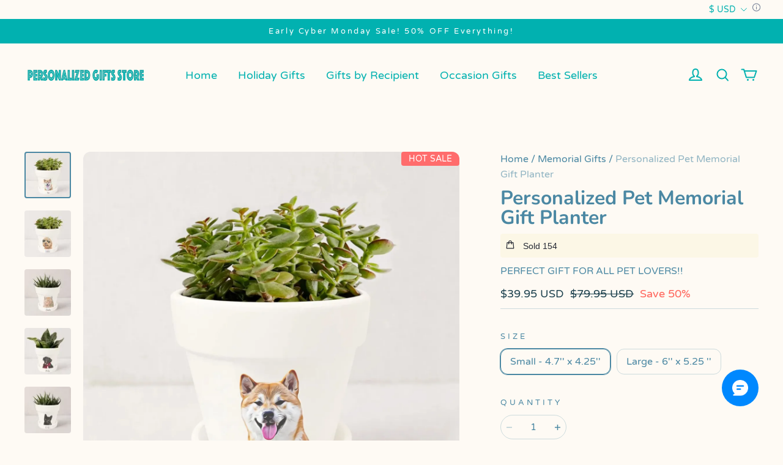

--- FILE ---
content_type: text/html; charset=utf-8
request_url: https://www.luckgiftideas.com/products/personalized-pet-memorial-gift-planter
body_size: 178906
content:
<!DOCTYPE html>
<html lang="en">

<head>
  <meta charset="UTF-8">
  <meta http-equiv="X-UA-Compatible" content="IE=edge">
  <meta name="viewport" content="width=device-width, minimum-scale=1.0, maximum-scale=1.0, user-scalable=no">
  <meta http-equiv="x-dns-prefetch-control" content="on">
      <link rel="preload" as="image" referrerpolicy="same-origin" href="https://img-va.myshopline.com/image/store/1635607040892/imageName1750254363383.jpeg?w&#x3D;1588&amp;h&#x3D;1588" imagesrcset="https://img-va.myshopline.com/image/store/1635607040892/imageName1750254363383_375x.jpeg?w&#x3D;1588&amp;h&#x3D;1588 375w, https://img-va.myshopline.com/image/store/1635607040892/imageName1750254363383_540x.jpeg?w&#x3D;1588&amp;h&#x3D;1588 540w, https://img-va.myshopline.com/image/store/1635607040892/imageName1750254363383_720x.jpeg?w&#x3D;1588&amp;h&#x3D;1588 720w, https://img-va.myshopline.com/image/store/1635607040892/imageName1750254363383_900x.jpeg?w&#x3D;1588&amp;h&#x3D;1588 900w, https://img-va.myshopline.com/image/store/1635607040892/imageName1750254363383_1080x.jpeg?w&#x3D;1588&amp;h&#x3D;1588 1080w, https://img-va.myshopline.com/image/store/1635607040892/imageName1750254363383_1296x.jpeg?w&#x3D;1588&amp;h&#x3D;1588 1296w, https://img-va.myshopline.com/image/store/1635607040892/imageName1750254363383_1512x.jpeg?w&#x3D;1588&amp;h&#x3D;1588 1512w, https://img-va.myshopline.com/image/store/1635607040892/imageName1750254363383_1728x.jpeg?w&#x3D;1588&amp;h&#x3D;1588 1728w" imagesizes="(max-width: 749px) 75vw,(max-width: 959px) 100vw" >
    


  
<style>
:root {
    --page-width: 1500px;
    --color-page-background: 254, 250, 244;
    --color-text: 75, 136, 163;
    --color-sale: 27, 64, 77;
    --color-discount: 255, 101, 91;
    --color-entry-line: 53, 121, 146;
    --color-btn-background: 255, 113, 104;
    --color-btn-text: 255, 255, 255;
    --color-tag-background: 255, 101, 91;
    --color-tag-text: 255, 255, 255;
    --color-cart-dot: 255, 101, 91;
    --color-image-background: 255, 255, 255;
    --color-section-background: 75, 136, 163;
    --color-mask: 101, 101, 101;
    --color-header-background: 254, 250, 244;
    --color-header-text: 1, 177, 176;
    --color-header-announcement-bar: 1, 177, 176;
    --color-header-announcement-bar-text: 255, 255, 255;
    --color-footer-background: 1, 177, 176;
    --color-footer-text: 255, 255, 255;
    --color-image-text: 255, 255, 255;
    --color-image-overlay: 0, 0, 0;
    --color-image-overlay-opacity: 10%;
    --color-image-text-shadow-amount: 20%;
    --type-title-letter-spacing: 0em;
    --type-title-size: 36px;
    --type-title-line-height: 1;
    --type-body-letter-spacing: 0em;
    --type-body-size: 16px;
    --type-body-line-height: 1.6;
    --type-navigation-size: 13px;
    --type-collection-grid-size: 14px;
    --collection-image-overlay-opacity: 10%;
    --color-grid-background: 1, 177, 176;
    --color-grid-text: 255, 255, 255;
    --co-background-color: 255, 255, 255;
    --co-order-background-color: 250, 250, 250;
    --co-color-btn-bg: 39, 110, 175;
    --co-color-err-color: 240, 73, 73;
    --co-color-msg-color: 39, 110, 175;
}
</style>
    

  
  
  
    
  
  
  
  
  
  


  





  


  

<meta name="title" content="Personalized Pet Memorial Gift Planter" />



  <meta name="description" content="This personalized planter also makes for a poignant In Memory of Pet gift, offering comfort and solace during a difficult time. Its not just a Custom Pet Planter Gift; its a token of remembrance that celebrates the life and love shared with a departed pet. Whether you&#x27;re seeking a Pet Loss Gift, Loss of Pet Gift, or a" />








  <meta property="og:url" content="https://www.luckgiftideas.com/products/personalized-pet-memorial-gift-planter" />

  <meta property="og:site_name" content="Personalized Gift Store " />


  <meta property="og:title" content="Personalized Pet Memorial Gift Planter" />

  <meta property="og:description" content="This personalized planter also makes for a poignant In Memory of Pet gift, offering comfort and solace during a difficult time. Its not just a Custom Pet Planter Gift; its a token of remembrance that celebrates the life and love shared with a departed pet. Whether you&#x27;re seeking a Pet Loss Gift, Loss of Pet Gift, or a" />


  <meta property="og:type" content="product" />

  <meta property="og:image" content="https://img-va.myshopline.com/image/store/1635607040892/imageName1750254363383.jpeg?w&#x3D;1588&amp;h&#x3D;1588" />
  <meta property="og:image:secure_url" content="https://img-va.myshopline.com/image/store/1635607040892/imageName1750254363383.jpeg?w&#x3D;1588&amp;h&#x3D;1588" />
  <meta name="twitter:image" content="https://img-va.myshopline.com/image/store/1635607040892/imageName1750254363383.jpeg?w&#x3D;1588&amp;h&#x3D;1588" />

  <meta name="twitter:title" content="Personalized Pet Memorial Gift Planter" />


  <meta name="twitter:description" content="This personalized planter also makes for a poignant In Memory of Pet gift, offering comfort and solace during a difficult time. Its not just a Custom Pet Planter Gift; its a token of remembrance that celebrates the life and love shared with a departed pet. Whether you&#x27;re seeking a Pet Loss Gift, Loss of Pet Gift, or a" />


  <meta name="twitter:card" content="summary_large_image" />





  <title>Personalized Pet Memorial Gift Planter</title>
  <script>if(!window.__PRELOAD_STATE__){ window.__PRELOAD_STATE__ = {} };__PRELOAD_STATE__.imgNoReferrerSwitch=true;</script>

  
  <meta name="google-site-verification" content=FjF3RRdNX6MphM57KyQDmM5qM7nl5pQSHv_lN1_anpU />
  <meta name="msvalidate.01" content />
<meta name="msvalidate.01" content />
  <meta name="facebook-domain-verification" content />
  <meta name="p:domain_verify" content />
  
<script >function __SL_CUSTOM_CODE_GETROW__(){var r=new Error;if(!r.stack)try{throw r}catch(r){if(!r.stack)return 0}var t=r.stack.toString().split(/\r\n|\n/),e=/:(\d+):(?:\d+)[^\d]*$/;do{var n=t.shift()}while(!e.exec(n)&&t.length);var a=e.exec(t.shift());return a?parseInt(a[1]):0}</script>
<script >!function(){function t(){this.data={}}t.prototype.set=function(t,n,i){this[n]||(this[n]={start:"",end:"",scripts:[]}),this[n][i]=t,this[n].start&&this[n].end&&(this.data[n]||(this.data[n]=[]),this.data[n].push(this[n]),delete this[n])},t.prototype.setScript=function(t,n){const i=this.data[t].find((function(t,n){return 0===n&&!t.scripts.length||!t.scripts.length}));i&&(i.scripts=i.scripts.concat(n))},t.prototype.getAppKeyByScriptUrl=function(t){var n=this;return new Promise((function(i){setTimeout((function(){const s=Object.keys(n.data).find((function(i){return n.data[i].find((function(n){return n.scripts.find((function(n){if(n&&n.src)return t===n.src}))}))}));i(s)}),4)}))},t.prototype.getAppKey=function(t){var n=this;return Object.keys(n.data).find((function(i){if(n.data[i].find((function(n){return n.start<t&&n.end>t})))return!0}))},window.__APP_CODE__||(window.__APP_CODE__=new t)}();</script>
<script>window.__ENV__ = {"APP_ENV":"product","SENTRY_DSN":"https:\u002F\u002Fb1ba39d4e0bf4bf6a6ef0a2add016a44@sentry-new.myshopline.com\u002F265","STORE_THEME_SENTRY_DSN":"https:\u002F\u002Fab5c03d7011e42d7b3914c7bd779547b@sentry-new.myshopline.com\u002F273","SENTRY_TRACES_SAMPLE_RATE":-1,"ENABLE_IFRAME_ID":true,"SENTRY_GRAY":false,"SDK_UMDJS":"https:\u002F\u002Fcdn.myshopline.com\u002Ft\u002Flayout\u002Fdev\u002F3300003680\u002F1608276731999\u002F610a693c63e57e2aca6c2554\u002F1628072347914\u002Fassets\u002Findex.umd.min.js","USE_STORE_INFO_REGION_CACHE":true,"USE_REDIRECT_PATH_CACHE":true,"USE_APP_CODE_BLOCK_CACHE":true,"USE_HTTP_REPORT_EVENT_IDS":[60006253],"USE_HTTP_REPORT_EVENT_NAMES":["view"],"ROBOTS_CACHER":{"ua_list":[],"useless_query":["fbclid","gclid","utm_campaign","utm_adset","utm_ad","utm_medium","utm_source","utm_content","utm_term","campaign_id","adset_id","ad_id","variant"],"expires":600,"store_domain_list":["ALL"],"is_use_spider_company":false,"is_use_spider_ua":false},"PAGE_CACHER":{"enable":false,"themes":["ALL","Expect","Impress","Expect_TEST"],"templates":[{"name":"templates\u002Findex","expires":10}]},"useOldSSRPlugin":{},"PAYPAL_CONFIG":{"disableFunding":"card,bancontact,blik,eps,giropay,ideal,mercadopago,mybank,p24,sepa,sofort,venmo"},"LOGGING_THRESHOLD_BY_RENDER":500,"POLLING_TIME-OUT_RETRY_FREQUENCY":8,"POLLING_TIME-OUT_RETRY_DELAY":3000,"DF_SDK_ENABLE":{"isAll":true,"appCode":"m3tdgo","themeNames":["Expect","global","Along","Impress","Soo","Solid"]},"PAYPAL_CONFIG_V2":[{"key":"disable-funding","value":"card,bancontact,blik,eps,giropay,ideal,mercadopago,mybank,p24,sepa,sofort,venmo","isCoverAll":true,"scope":"continue","whitelist":[],"blacklist":[]},{"key":"enable-funding","value":"paylater","isCoverAll":true,"scope":"all","whitelist":[],"blacklist":[]}],"COMPLETE_ORDER_JUMP_TIMEOUT":10,"ADDRESS_AUTOCOMPLETE_CONFIG":{"prediction_debounce_ms":400,"south_east_countries":{"mode":"disable","whitelist_store_ids":["1652240404138","1679974845705","1676274381211","1677468419723","1682156092973","1663745358748","1673329501708","1676868586152","1648608707106","1679279486633","1681696235688","1664792332609","1677837417427","1672322277922","1644637282055","1644637282057"],"blacklist_store_ids":[]}},"TRADE__FEATURE_FLAGS_CONFIG":{"server_endpoint":"https:\u002F\u002Fabtest.myshopline.com\u002Fexperiment","app_key":"shopline-trade"},"USE_REPORT_URL_STORE_IDS":["all"],"USE_EVENT_TRACE_CONFIG_CACHE":true,"IS_CHANGE_MERCHANT_TO_SITE":true,"PRODUCT_OBJECTS_GRAY_RULE":{"enable":true,"handleList":["adasgtest","bix3mk02","wenxuetingfz","amy.wen11","wenxuetingsgauto","shoplinewebtest","graytest","taican","haidu","bryant33","nana13","sjf03-sin","apitest001","adaus","bix3mk03","wenxuetingus","amy.wen12","wenxuetingauto","wenxuetingusauto","chun77","nana11","test03","apitest002","amywen12","lives-will","winsonwen","yongzyongz","slbryant","garytest","yongzyongz","lives-will","winsonwen","test111111","test04-sin","sjf03-us","shawboutique","extent-demo","beetlesgelpolish","soufeel","test-tys","r39x33kmubdcsvja9i","mademine-test-tys","1chqxtmchih8ul","jason-us","jason-sg","tina2","halaras","myhawaiianshirts","mycustombobblehead"],"ratio":50},"WEBSITE_MIFRATION":true,"TRADE_PAY":{"JUMP_TIMEOUT":2000,"AUTO_INIT":{"TIMEOUT":5000,"CHANNELS":[{"payMethodCode":"GooglePay"},{"payMethodCode":"ApplePay"}]}},"CHECKOUT_COUNTRY_LIBRARY_JSON_URL":"https:\u002F\u002Fcdn.myshopline.com\u002Ft\u002Fcf\u002F1cad82e8f88f0f743c2b82d308fb84f9\u002F4yblskxgvzarr1ub\u002Fcheckout-countries","CHECKOUT_COUNTRY_LIBRARY_JS_URL":"\u002Fcf-edge-static\u002F1cad82e8f88f0f743c2b82d308fb84f9\u002Fcheckout-countries","ANALYTICS_UNIFY_CONFIG":{"disableGetCollectionsStores":["1732075791988","1640660241441","1698792289635"],"hdsdkHttpConfig":{"stores":["*"],"acts":["webeventtracker","webslcodetrack"],"uas":["musical_ly"],"sendMethod":"ajax"},"pageDurationAsyncLoopInterval":0,"hdsdkFilterEvents":{"enable":true,"events":{"webslcodetrack":[{"event_name":"ViewProductItem"},{"event_name":"PageView_300"},{"event_name":"PageView_1000"},{"event_name":"PageView_2000"},{"event_name":"PageView_3000"},{"event_name":"View","page":102,"module":109,"component":101,"action_type":101},{"event_name":"View","page":103,"module":109,"component":101,"action_type":101},{"event_name":"View","page":132,"module":-999,"component":-999,"action_type":101},{"event_name":"ViewSuccess","page":132,"module":-999,"component":-999,"action_type":108}]}}},"WEB_PIXELS":{"wpt":{"templateBaseUrl":"https:\u002F\u002Fcdn.myshopline.com\u002Ft\u002Fwpm","sdkBaseUrl":"https:\u002F\u002Ffront.myshopline.com\u002Fcdn\u002Fv1\u002Fbase\u002Fdatacenter","sdkVersion":"wpt-0.5.1"},"wpm":{"sdkBaseUrl":"https:\u002F\u002Ffront.myshopline.com\u002Fcdn\u002Fv1\u002Fbase\u002Fdatacenter","sdkVersion":"wpm-0.7.2"}},"CHAIN_BASE_CONFIG":{"event":{"playback":{"playbackMaxLimit":0,"trackThreshold":50}}},"CHAIN_BASE_SERVICE_WORKER_URL":"\u002Fcf-edge-static\u002F4901d6778f66716fa583d51614a75d3d\u002Fchain-base-service-worker.js","streamTheme":[],"TRADE__METRIC_REPORT_CONFIG":{"rate":10000,"version":"v1"},"SENTRY_ERROR_FILTER_MESSAGES":["not match the postCode list","The current browser does not support Google Pay","Cannot use applePay","The current browser does not support this payment method","SDK实例化 & 初始化 失败 [reason: DEVICE_NOT_SUPPORT]","SDK实例化 & 初始化 失败 [reason: no support browser]","evaluating 'document.getElementById('stage-footer')","evaluating 'document.getElementById('live-chat-ai-wrapper')"]}</script><script>window.__LE__ = true;if(!window.Shopline){ window.Shopline = {} };Shopline.designMode=false;Shopline.uri={"alias":"ProductsDetail","isExact":true,"params":{"uniqueKey":"personalized-pet-memorial-gift-planter"},"query":{},"url":"\u002Fproducts\u002Fpersonalized-pet-memorial-gift-planter","path":"\u002Fproducts\u002F:uniqueKey","template":"templates\u002Fproducts\u002Fdetail.html","bindingTemplate":"templates\u002Fproducts\u002Fdetail.html","root_url":"\u002F","customPageId":"0"};Shopline.handle="magiclunar";Shopline.merchantId="2000324073";Shopline.storeId="1635607040892";Shopline.currency="USD";Shopline.themeId="617d6a09d5bad15482c83179";Shopline.themeName="Bobo";Shopline.storeThemeName="Bobo1";Shopline.themeVersion="1.5.43";Shopline.themeTypeVersion=1;Shopline.updateMode=0;Shopline.locale="en";Shopline.customerCountry="ES";Shopline.routes={"root":"\u002F"};Shopline.theme={"settings":{"colors":{"primary":"#2c2c2c","link":"#276EAF","title":"#2c2c2c","body":"#2c2c2c","sale":"#D22D24","productTitle":"#2c2c2c","btn":"#ffffff","btnBg":"#2c2c2c","tag":"#ffffff","tagBg":"#D22D24","tagDisabledBg":"#b2b6c1","saleDescription":"#e4a162","pageBg":"#ffffff","star":"#2C2C2C","input":"#1e1e1e","inputBorder":"#d8d8d8","inputBg":"#ffffff","maskBg":"#bfbfbf","moduleBg":"#f8fafb","statusError":"#f04949","orderProcessingBg":"#f89400","orderFinishedBg":"#2c2c2c","orderConfirmedBg":"#46907f","orderCanceledBg":"#ababab","vipBg":"#3b3836","vip":"#ffdcab"},"page_width":1500,"color_page_background":"#FEFAF4","color_text":"#4B88A3","color_sale":"#1B404D","color_discount":"#FF655B","color_entry_line":"rgba(53, 121, 146, 0.24)","color_btn_background":"#FF7168","color_btn_text":"#FFFFFF","color_tag_background":"#FF655B","color_tag_text":"#FFFFFF","color_cart_dot":"#FF655B","color_image_background":"#FFFFFF","color_section_background":"#4B88A3","color_mask":"rgba(101, 101, 101, 0.6)","color_header_background":"#FEFAF4","color_header_text":"#01B1B0","color_header_announcement_bar":"#01B1B0","color_header_announcement_bar_text":"#FFFFFF","color_footer_background":"#01B1B0","color_footer_text":"#FFFFFF","color_image_text":"#FFFFFF","color_image_overlay":"#000000","color_image_overlay_opacity":"10","color_image_text_shadow_amount":"20","type_title_font":"Nunito:700","type_title_letter_spacing":"0","type_title_size":"36","type_title_line_height":"1","type_title_uppercase":false,"type_title_text_align":"center","type_body_font":"Varela Round","type_body_letter_spacing":"0","type_body_size":"16","type_body_line_height":"1.6","type_body_text_align":"center","type_navigation_font":"body","type_navigation_size":"13","type_navigation_uppercase":false,"type_product_grid_font":"body","type_product_grid_uppercase":false,"type_collection_grid_font":"body","type_collection_grid_size":"14","product_discount":true,"product_discount_style":"ratio","product_add_to_cart":false,"product_quick_view":false,"product_quick_view_text":"Quick view","product_image_ratio":"0","product_fill_type":"contain","product_hover_show_next":true,"product_title_show_type":"full_display","product_mobile_title_show":true,"show_stock_number":false,"product_sku_style":"flatten","product_count_​selector":true,"product_image_scale":true,"sku_selected_default":true,"product_image_show_sku_image":false,"product_mobile_display_layout":"center","product_additional_contents_display":"accordion","product_additional_contents_mobile_display":"follow_pc","product_custom_tab1":"","product_custom_tab1_fold":true,"product_custom_tab2":"","product_custom_tab2_fold":true,"product_custom_tab3":"","product_custom_tab3_fold":true,"collection_title_show_style":"stack_with_background","collection_title_position":"center_bottom","collection_image_ratio":"100","collection_image_overlay_opacity":"10","color_grid_background":"#01B1B0","color_grid_text":"#FFFFFF","cart_open_type":"newpage","co_banner_pc_img":{},"co_banner_phone_img":{},"co_banner_pc_height":"low","co_banner_phone_height":"low","co_banner_img_show":"center","co_full_screen":true,"co_checkout_image":{},"co_logo_size":"medium","co_logo_position":"left","co_bg_image":{},"co_background_color":"#FFFFFF","co_form_bg_color":"white","co_order_bg_image":{},"co_order_background_color":"#FAFAFA","co_type_title_font":{"lib":"system","value":"Helvetica Neue \u002F Arial"},"co_type_body_font":{"lib":"system","value":"Helvetica Neue \u002F Arial"},"co_color_btn_bg":"#276EAF","co_color_err_color":"#F04949","co_color_msg_color":"#276EAF","social_facebook_link":"","social_twitter_link":"","social_pinterest_link":"","social_instagram_link":"","social_snapchat_link":"","social_tiktok_link":"","social_youtube_link":"","share_to_facebock":true,"share_to_twitter":true,"share_to_pinterest":true,"share_to_line":true,"share_to_whatsapp":true,"share_to_tumblr":true,"favicon_image":"","color_star":"#FE9E0F","button_style":"rounded"},"blocks":{"17556136759369e2ffd9":{"type":"shopline:\u002F\u002Fapps\u002F店铺转化提升\u002Fblocks\u002Fclick-block\u002Fe4a69c52-27bd-4ec9-86c8-1d5b4d867769","disabled":true,"settings":{},"id":"169078604924464ea037"},"1755613675937cb586fc":{"type":"shopline:\u002F\u002Fapps\u002F店铺转化提升\u002Fblocks\u002Fcount-down-of-cart\u002Fe4a69c52-27bd-4ec9-86c8-1d5b4d867769","disabled":true,"settings":{"finalWords":"","prefix":"","suffix":""}},"1755613675937714a2d0":{"type":"shopline:\u002F\u002Fapps\u002F店铺转化提升\u002Fblocks\u002Fdiscount-modal-block\u002Fe4a69c52-27bd-4ec9-86c8-1d5b4d867769","disabled":true,"settings":{"titleContent":"","msgContent":"","toCheckOutContent":"","toShoppingContent":""},"id":"16907860492469f3139c"},"175561367593776c9335":{"type":"shopline:\u002F\u002Fapps\u002F店铺转化提升\u002Fblocks\u002Fpayment-security\u002Fe4a69c52-27bd-4ec9-86c8-1d5b4d867769","disabled":true,"settings":{"paymentSecurityDesc":"","afterSaleGuaranteeDesc":""}},"1755613675937e366eeb":{"type":"shopline:\u002F\u002Fapps\u002F店铺转化提升\u002Fblocks\u002Fproduct-promotion-label\u002Fe4a69c52-27bd-4ec9-86c8-1d5b4d867769","disabled":false,"settings":{},"id":"1755613675937e366eeb"},"17556136759386566f6f":{"type":"shopline:\u002F\u002Fapps\u002F店铺转化提升\u002Fblocks\u002Fship-calculate\u002Fe4a69c52-27bd-4ec9-86c8-1d5b4d867769","disabled":true,"settings":{"title":"","country":"","province":"","city":"","zipCode":"","calculateButtonTitle":""},"id":"1690786049250c63d9a6"},"175561367593867fcb48":{"type":"shopline:\u002F\u002Fapps\u002FSmartPush\u002Fblocks\u002Fapp-embed-block\u002Fba1ca5f6-ccc5-43fc-8ddb-f3b5147e1fc5","disabled":true,"settings":{}},"1755613675938e29e91b":{"type":"shopline:\u002F\u002Fapps\u002F评价管理\u002Fblocks\u002Fapp_embed_block\u002Fbd4a09d9-7542-4e11-931c-19fe441576aa","disabled":true,"settings":{"comment_html":""},"id":"169078604925236e0824"},"1755613675938c510d2b":{"type":"shopline:\u002F\u002Fapps\u002F商品评价\u002Fblocks\u002Fcomment-pop\u002Fbd4a09d9-7542-4e11-931c-19fe441576aa","disabled":true,"settings":{}},"1755613675939ee08f69":{"type":"shopline:\u002F\u002Fapps\u002F商品评价\u002Fblocks\u002Fcomment-structure\u002Fbd4a09d9-7542-4e11-931c-19fe441576aa","disabled":true,"settings":{}},"1755613675939fa3790d":{"type":"shopline:\u002F\u002Fapps\u002F订单票据定制助手\u002Fblocks\u002Fapp-embed-block\u002F83ee113e-eaa0-44a6-8fbc-2d5ea0d4eaff","disabled":true,"settings":{}},"17556136759397e8cda1":{"type":"shopline:\u002F\u002Fapps\u002F高阶组件库\u002Fblocks\u002Fback-to-top\u002F01405986-ae6f-4fcc-adaa-2a21f14efc9f","disabled":true,"settings":{"color_background":"#ffffff","background_opacity":100,"icon_name":"arrow1","color_icon":"#000000","radius":40,"pc_position_right":40,"pc_position_bottom":180,"mb_position_right":20,"mb_position_bottom":72}},"17556136759395df8658":{"type":"shopline:\u002F\u002Fapps\u002F高阶组件库\u002Fblocks\u002Ffooter-tab\u002F01405986-ae6f-4fcc-adaa-2a21f14efc9f","disabled":true,"settings":{"show_pages":{"showType":"all","customPages":[]},"tab_1":"Home","icon_1":"home","tab_2":"Category","icon_2":"category","tab_3":"Cart","icon_3":"cart","tab_4":"User","icon_4":"user","icon_5":"none","color_title":"#000000","title_font_family":"Poppins:600","title_m_font_size":12,"title_letter_spacing":0,"title_line_height":1.6,"padding_height":6,"tab_radius":0,"color_icon":"#000000","color_background":"#ffffff","background_opacity":100}},"17556136759394a3f2b0":{"type":"shopline:\u002F\u002Fapps\u002F多平台Pixel安装助手\u002Fblocks\u002Fapp-embed-block\u002F797eece0-2975-4d45-a7ef-470cadb67ba9","disabled":false,"settings":{},"id":"17556136759394a3f2b0"},"175561367593987f2379":{"type":"shopline:\u002F\u002Fapps\u002F消息\u002Fblocks\u002Fmc-chat-widget\u002Feb9f2b8e-abe2-475c-b5d6-ce600991155b","disabled":false,"settings":{},"id":"175561367593987f2379"},"17556136759396a38400":{"type":"shopline:\u002F\u002Fapps\u002Fgoogle翻译助手\u002Fblocks\u002Fcurrency-convert\u002F5d9e1987-6350-44e8-bfc9-6c3d7168c5a2","disabled":false,"settings":{"undefined":undefined,"color_mode":"followTheme","bg_color":"#FFFFFF","text_color":"#000000","hover_text_color":"#476377","hover_bg_color":"#EAEDF1"},"id":"17556136759396a38400"},"1755613675939a81e3d1":{"type":"shopline:\u002F\u002Fapps\u002F多语言&多货币助手\u002Fblocks\u002Fgoogle-translate\u002F5d9e1987-6350-44e8-bfc9-6c3d7168c5a2","disabled":true,"settings":{"color_mode":"followTheme","bg_color":"#FFFFFF","text_color":"#000000","hover_text_color":"#476377","hover_bg_color":"#EAEDF1"}},"1755613675939f4d32ba":{"type":"shopline:\u002F\u002Fapps\u002F定制喵 - 产品定制设计器\u002Fblocks\u002Findex\u002Fdef374d9-7db1-4bd4-92ef-3f2f78ac3069","disabled":true,"settings":{}}}};Shopline.isLogin=false;Shopline.systemTimestamp=1769027579328;Shopline.storeLanguage="en";Shopline.supportLanguages=["en","de","fr","it","es","hu","cs","pt","nl"];Shopline.currencyConfig={"enable":false,"defaultCurrency":"","customCurrency":"","referenceCurrencies":[],"storeCurrency":{},"defaultReferenceCurrency":{},"currencyDetailList":[{"currencyCode":"USD","currencyName":"美元","currencySymbol":"$","rate":2,"currencyNumber":"840","orderWeight":150,"exchangeRate":1,"updateTime":1725439037024,"messageWithCurrency":"\u003Cspan class=\"itrans-money has-code\"\u003E$\u003Cspan class=\"itrans-price\"\u003E{{amount}}\u003C\u002Fspan\u003E USD\u003C\u002Fspan\u003E","messageWithoutCurrency":"\u003Cspan class=\"itrans-money\"\u003E$\u003Cspan class=\"itrans-price\"\u003E{{amount}}\u003C\u002Fspan\u003E\u003C\u002Fspan\u003E","messageWithDefaultCurrency":"${{amount}} USD","messageWithoutDefaultCurrency":"${{amount}}"},{"currencyCode":"GBP","currencyName":"英镑","currencySymbol":"£","rate":2,"currencyNumber":"826","orderWeight":149,"exchangeRate":0.744131,"updateTime":1768982401469,"messageWithCurrency":"£{{amount}} GBP","messageWithoutCurrency":"£{{amount}}","messageWithDefaultCurrency":"£{{amount}} GBP","messageWithoutDefaultCurrency":"£{{amount}}"},{"currencyCode":"EUR","currencyName":"欧元","currencySymbol":"€","rate":2,"currencyNumber":"978","orderWeight":148,"exchangeRate":0.853069,"updateTime":1768982402376,"messageWithCurrency":"€{{amount_with_comma_separator}} EUR","messageWithoutCurrency":"€{{amount_with_comma_separator}}","messageWithDefaultCurrency":"€{{amount_with_comma_separator}} EUR","messageWithoutDefaultCurrency":"€{{amount_with_comma_separator}}"},{"currencyCode":"CAD","currencyName":"加拿大元","currencySymbol":"$","rate":2,"currencyNumber":"124","orderWeight":147,"exchangeRate":1.383191,"updateTime":1768982403316,"messageWithCurrency":"${{amount}} CAD","messageWithoutCurrency":"${{amount}}","messageWithDefaultCurrency":"${{amount}} CAD","messageWithoutDefaultCurrency":"${{amount}}"},{"currencyCode":"AUD","currencyName":"澳大利亚元","currencySymbol":"A$","rate":2,"currencyNumber":"36","orderWeight":146,"exchangeRate":1.482363,"updateTime":1768982403916,"messageWithCurrency":"${{amount}} AUD","messageWithoutCurrency":"${{amount}}","messageWithDefaultCurrency":"${{amount}} AUD","messageWithoutDefaultCurrency":"${{amount}}"},{"currencyCode":"INR","currencyName":"印度卢比","currencySymbol":"₹","rate":2,"currencyNumber":"356","orderWeight":145,"exchangeRate":91.566043,"updateTime":1768982404687,"messageWithCurrency":"Rs. {{amount}}","messageWithoutCurrency":"Rs. {{amount}}","messageWithDefaultCurrency":"Rs. {{amount}}","messageWithoutDefaultCurrency":"Rs. {{amount}}"},{"currencyCode":"JPY","currencyName":"日圆","currencySymbol":"¥","rate":0,"currencyNumber":"392","orderWeight":144,"exchangeRate":158.1535,"updateTime":1768982405571,"messageWithCurrency":"¥{{amount_no_decimals}} JPY","messageWithoutCurrency":"¥{{amount_no_decimals}}","messageWithDefaultCurrency":"¥{{amount_no_decimals}} JPY","messageWithoutDefaultCurrency":"¥{{amount_no_decimals}}"},{"currencyCode":"AED","currencyName":"阿联酋迪拉姆","currencySymbol":"د.إ","rate":2,"currencyNumber":"784","orderWeight":143,"exchangeRate":3.6725,"updateTime":1768982406288,"messageWithCurrency":"Dhs. {{amount}} AED","messageWithoutCurrency":"Dhs. {{amount}}","messageWithDefaultCurrency":"Dhs. {{amount}} AED","messageWithoutDefaultCurrency":"Dhs. {{amount}}"},{"currencyCode":"AFN","currencyName":"阿富汗尼","currencySymbol":"Af","rate":2,"currencyNumber":"971","orderWeight":142,"exchangeRate":65.5,"updateTime":1768982406986,"messageWithCurrency":"{{amount}}؋ AFN","messageWithoutCurrency":"{{amount}}؋","messageWithDefaultCurrency":"{{amount}}؋ AFN","messageWithoutDefaultCurrency":"{{amount}}؋"},{"currencyCode":"ALL","currencyName":"阿尔巴尼亚列克","currencySymbol":"L","rate":2,"currencyNumber":"8","orderWeight":141,"exchangeRate":82.291062,"updateTime":1768982407477,"messageWithCurrency":"Lek {{amount}} ALL","messageWithoutCurrency":"Lek {{amount}}","messageWithDefaultCurrency":"Lek {{amount}} ALL","messageWithoutDefaultCurrency":"Lek {{amount}}"},{"currencyCode":"AMD","currencyName":"亚美尼亚德拉姆","currencySymbol":"Դ","rate":2,"currencyNumber":"51","orderWeight":140,"exchangeRate":378.081918,"updateTime":1768982407974,"messageWithCurrency":"{{amount}} AMD","messageWithoutCurrency":"{{amount}} AMD","messageWithDefaultCurrency":"{{amount}} AMD","messageWithoutDefaultCurrency":"{{amount}} AMD"},{"currencyCode":"ANG","currencyName":"荷属安的列斯盾","currencySymbol":"ƒ","rate":2,"currencyNumber":"532","orderWeight":139,"exchangeRate":1.79,"updateTime":1768982408458,"messageWithCurrency":"{{amount}} NAƒ;","messageWithoutCurrency":"ƒ;{{amount}}","messageWithDefaultCurrency":"{{amount}} NAƒ;","messageWithoutDefaultCurrency":"ƒ;{{amount}}"},{"currencyCode":"AOA","currencyName":"安哥拉宽扎","currencySymbol":"Kz","rate":2,"currencyNumber":"973","orderWeight":138,"exchangeRate":912.2151,"updateTime":1768982409144,"messageWithCurrency":"Kz{{amount}} AOA","messageWithoutCurrency":"Kz{{amount}}","messageWithDefaultCurrency":"Kz{{amount}} AOA","messageWithoutDefaultCurrency":"Kz{{amount}}"},{"currencyCode":"ARS","currencyName":"阿根廷比索","currencySymbol":"$","rate":2,"currencyNumber":"32","orderWeight":137,"exchangeRate":1434.2378,"updateTime":1768982409858,"messageWithCurrency":"${{amount_with_comma_separator}} ARS","messageWithoutCurrency":"${{amount_with_comma_separator}}","messageWithDefaultCurrency":"${{amount_with_comma_separator}} ARS","messageWithoutDefaultCurrency":"${{amount_with_comma_separator}}"},{"currencyCode":"AWG","currencyName":"阿鲁巴弗罗林","currencySymbol":"ƒ","rate":2,"currencyNumber":"533","orderWeight":136,"exchangeRate":1.8,"updateTime":1768982410551,"messageWithCurrency":"Afl{{amount}} AWG","messageWithoutCurrency":"Afl{{amount}}","messageWithDefaultCurrency":"Afl{{amount}} AWG","messageWithoutDefaultCurrency":"Afl{{amount}}"},{"currencyCode":"AZN","currencyName":"阿塞拜疆马纳特","currencySymbol":"ман","rate":2,"currencyNumber":"944","orderWeight":135,"exchangeRate":1.7,"updateTime":1768982411043,"messageWithCurrency":"m.{{amount}} AZN","messageWithoutCurrency":"m.{{amount}}","messageWithDefaultCurrency":"m.{{amount}} AZN","messageWithoutDefaultCurrency":"m.{{amount}}"},{"currencyCode":"BAM","currencyName":"波斯尼亚和黑塞哥维那可兑换马克[注1]","currencySymbol":"КМ","rate":2,"currencyNumber":"977","orderWeight":134,"exchangeRate":1.667477,"updateTime":1768982411958,"messageWithCurrency":"KM {{amount_with_comma_separator}} BAM","messageWithoutCurrency":"KM {{amount_with_comma_separator}}","messageWithDefaultCurrency":"KM {{amount_with_comma_separator}} BAM","messageWithoutDefaultCurrency":"KM {{amount_with_comma_separator}}"},{"currencyCode":"BBD","currencyName":"巴巴多斯元","currencySymbol":"BBD","rate":2,"currencyNumber":"52","orderWeight":133,"exchangeRate":2,"updateTime":1768982412679,"messageWithCurrency":"${{amount}} Bds","messageWithoutCurrency":"${{amount}}","messageWithDefaultCurrency":"${{amount}} Bds","messageWithoutDefaultCurrency":"${{amount}}"},{"currencyCode":"BDT","currencyName":"孟加拉塔卡","currencySymbol":"৳","rate":2,"currencyNumber":"50","orderWeight":132,"exchangeRate":122.387883,"updateTime":1768982413226,"messageWithCurrency":"Tk {{amount}} BDT","messageWithoutCurrency":"Tk {{amount}}","messageWithDefaultCurrency":"Tk {{amount}} BDT","messageWithoutDefaultCurrency":"Tk {{amount}}"},{"currencyCode":"BGN","currencyName":"保加利亚列弗","currencySymbol":"лв","rate":2,"currencyNumber":"975","orderWeight":131,"exchangeRate":1.668578,"updateTime":1768982414122,"messageWithCurrency":"{{amount}} лв BGN","messageWithoutCurrency":"{{amount}} лв","messageWithDefaultCurrency":"{{amount}} лв BGN","messageWithoutDefaultCurrency":"{{amount}} лв"},{"currencyCode":"BIF","currencyName":"布隆迪法郎","currencySymbol":"₣","rate":0,"currencyNumber":"108","orderWeight":130,"exchangeRate":2962.549821,"updateTime":1768982414818,"messageWithCurrency":"FBu. {{amount_no_decimals}} BIF","messageWithoutCurrency":"FBu. {{amount_no_decimals}}","messageWithDefaultCurrency":"FBu. {{amount_no_decimals}} BIF","messageWithoutDefaultCurrency":"FBu. {{amount_no_decimals}}"},{"currencyCode":"BMD","currencyName":"百慕大元","currencySymbol":"BD$","rate":2,"currencyNumber":"60","orderWeight":129,"exchangeRate":1,"updateTime":1768982415401,"messageWithCurrency":"BD${{amount}} BMD","messageWithoutCurrency":"BD${{amount}}","messageWithDefaultCurrency":"BD${{amount}} BMD","messageWithoutDefaultCurrency":"BD${{amount}}"},{"currencyCode":"BND","currencyName":"文莱元","currencySymbol":"B$","rate":2,"currencyNumber":"96","orderWeight":128,"exchangeRate":1.282878,"updateTime":1768982416201,"messageWithCurrency":"${{amount}} BND","messageWithoutCurrency":"${{amount}}","messageWithDefaultCurrency":"${{amount}} BND","messageWithoutDefaultCurrency":"${{amount}}"},{"currencyCode":"BOB","currencyName":"玻利维亚诺","currencySymbol":"Bs.","rate":2,"currencyNumber":"68","orderWeight":127,"exchangeRate":6.913545,"updateTime":1768982416791,"messageWithCurrency":"Bs{{amount_with_comma_separator}} BOB","messageWithoutCurrency":"Bs{{amount_with_comma_separator}}","messageWithDefaultCurrency":"Bs{{amount_with_comma_separator}} BOB","messageWithoutDefaultCurrency":"Bs{{amount_with_comma_separator}}"},{"currencyCode":"BRL","currencyName":"巴西雷亚尔","currencySymbol":"R$","rate":2,"currencyNumber":"986","orderWeight":125,"exchangeRate":5.375599,"updateTime":1768982417713,"messageWithCurrency":"R$ {{amount_with_comma_separator}} BRL","messageWithoutCurrency":"R$ {{amount_with_comma_separator}}","messageWithDefaultCurrency":"R$ {{amount_with_comma_separator}} BRL","messageWithoutDefaultCurrency":"R$ {{amount_with_comma_separator}}"},{"currencyCode":"BSD","currencyName":"巴哈马元","currencySymbol":"BSD","rate":2,"currencyNumber":"44","orderWeight":124,"exchangeRate":1,"updateTime":1768982418249,"messageWithCurrency":"BS${{amount}} BSD","messageWithoutCurrency":"BS${{amount}}","messageWithDefaultCurrency":"BS${{amount}} BSD","messageWithoutDefaultCurrency":"BS${{amount}}"},{"currencyCode":"BTN","currencyName":"不丹努尔特鲁姆","currencySymbol":"Nu.","rate":2,"currencyNumber":"64","orderWeight":123,"exchangeRate":90.877182,"updateTime":1768982418940,"messageWithCurrency":"Nu {{amount}} BTN","messageWithoutCurrency":"Nu {{amount}}","messageWithDefaultCurrency":"Nu {{amount}} BTN","messageWithoutDefaultCurrency":"Nu {{amount}}"},{"currencyCode":"BWP","currencyName":"博茨瓦纳普拉","currencySymbol":"P","rate":2,"currencyNumber":"72","orderWeight":122,"exchangeRate":13.370165,"updateTime":1768982419642,"messageWithCurrency":"P{{amount}} BWP","messageWithoutCurrency":"P{{amount}}","messageWithDefaultCurrency":"P{{amount}} BWP","messageWithoutDefaultCurrency":"P{{amount}}"},{"currencyCode":"BYN","currencyName":"白俄罗斯卢布","currencySymbol":"Br","rate":2,"currencyNumber":"933","orderWeight":121,"exchangeRate":2.884096,"updateTime":1768982420137,"messageWithCurrency":"Br {{amount_with_comma_separator}} BYN","messageWithoutCurrency":"Br {{amount}}","messageWithDefaultCurrency":"Br {{amount_with_comma_separator}} BYN","messageWithoutDefaultCurrency":"Br {{amount}}"},{"currencyCode":"BZD","currencyName":"伯利兹元","currencySymbol":"Be","rate":2,"currencyNumber":"84","orderWeight":120,"exchangeRate":2.012166,"updateTime":1768982420892,"messageWithCurrency":"BZ${{amount}} BZD","messageWithoutCurrency":"BZ${{amount}}","messageWithDefaultCurrency":"BZ${{amount}} BZD","messageWithoutDefaultCurrency":"BZ${{amount}}"},{"currencyCode":"CDF","currencyName":"刚果法郎","currencySymbol":"₣","rate":2,"currencyNumber":"976","orderWeight":119,"exchangeRate":2282.365996,"updateTime":1768982421580,"messageWithCurrency":"FC{{amount}} CDF","messageWithoutCurrency":"FC{{amount}}","messageWithDefaultCurrency":"FC{{amount}} CDF","messageWithoutDefaultCurrency":"FC{{amount}}"},{"currencyCode":"CHF","currencyName":"瑞士法郎","currencySymbol":"₣","rate":2,"currencyNumber":"756","orderWeight":118,"exchangeRate":0.790892,"updateTime":1768982422060,"messageWithCurrency":"CHF {{amount}}","messageWithoutCurrency":"CHF {{amount}}","messageWithDefaultCurrency":"CHF {{amount}}","messageWithoutDefaultCurrency":"CHF {{amount}}"},{"currencyCode":"CLP","currencyName":"智利比索","currencySymbol":"CLP","rate":0,"currencyNumber":"152","orderWeight":117,"exchangeRate":887,"updateTime":1768982422533,"messageWithCurrency":"${{amount_no_decimals}} CLP","messageWithoutCurrency":"${{amount_no_decimals}}","messageWithDefaultCurrency":"${{amount_no_decimals}} CLP","messageWithoutDefaultCurrency":"${{amount_no_decimals}}"},{"currencyCode":"CNY","currencyName":"人民币元","currencySymbol":"¥","rate":2,"currencyNumber":"156","orderWeight":116,"exchangeRate":6.9643,"updateTime":1768982423814,"messageWithCurrency":"¥{{amount}} CNY","messageWithoutCurrency":"¥{{amount}}","messageWithDefaultCurrency":"¥{{amount}} CNY","messageWithoutDefaultCurrency":"¥{{amount}}"},{"currencyCode":"COP","currencyName":"哥伦比亚比索","currencySymbol":"$","rate":2,"currencyNumber":"170","orderWeight":115,"exchangeRate":3662.963898,"updateTime":1768982424293,"messageWithCurrency":"${{amount_with_comma_separator}} COP","messageWithoutCurrency":"${{amount_with_comma_separator}}","messageWithDefaultCurrency":"${{amount_with_comma_separator}} COP","messageWithoutDefaultCurrency":"${{amount_with_comma_separator}}"},{"currencyCode":"CRC","currencyName":"哥斯达黎加科朗","currencySymbol":"₡","rate":2,"currencyNumber":"188","orderWeight":114,"exchangeRate":487.844016,"updateTime":1768982424975,"messageWithCurrency":"₡ {{amount_with_comma_separator}} CRC","messageWithoutCurrency":"₡ {{amount_with_comma_separator}}","messageWithDefaultCurrency":"₡ {{amount_with_comma_separator}} CRC","messageWithoutDefaultCurrency":"₡ {{amount_with_comma_separator}}"},{"currencyCode":"CUP","currencyName":"古巴比索","currencySymbol":"$","rate":2,"currencyNumber":"192","orderWeight":112,"exchangeRate":25.75,"updateTime":1768982425581,"messageWithCurrency":"${{amount}} CUP","messageWithoutCurrency":"${{amount}}","messageWithDefaultCurrency":"${{amount}} CUP","messageWithoutDefaultCurrency":"${{amount}}"},{"currencyCode":"CVE","currencyName":"佛得角埃斯库多","currencySymbol":"$","rate":0,"currencyNumber":"132","orderWeight":111,"exchangeRate":94.27183,"updateTime":1768982426057,"messageWithCurrency":"{{amount_no_decimals_with_space_separator}}$ CVE","messageWithoutCurrency":"{{amount_no_decimals_with_space_separator}}$","messageWithDefaultCurrency":"{{amount_no_decimals_with_space_separator}}$ CVE","messageWithoutDefaultCurrency":"{{amount_no_decimals_with_space_separator}}$"},{"currencyCode":"CZK","currencyName":"捷克克朗","currencySymbol":"Kč","rate":2,"currencyNumber":"203","orderWeight":110,"exchangeRate":20.76125,"updateTime":1768982426536,"messageWithCurrency":"{{amount_with_comma_separator}} Kč","messageWithoutCurrency":"{{amount_with_comma_separator}} Kč","messageWithDefaultCurrency":"{{amount_with_comma_separator}} Kč","messageWithoutDefaultCurrency":"{{amount_with_comma_separator}} Kč"},{"currencyCode":"DJF","currencyName":"吉布提法郎","currencySymbol":"₣","rate":0,"currencyNumber":"262","orderWeight":109,"exchangeRate":178.163697,"updateTime":1768982427432,"messageWithCurrency":"{{amount_no_decimals_with_comma_separator}} DJF","messageWithoutCurrency":"{{amount_no_decimals_with_comma_separator}} Fdj","messageWithDefaultCurrency":"{{amount_no_decimals_with_comma_separator}} DJF","messageWithoutDefaultCurrency":"{{amount_no_decimals_with_comma_separator}} Fdj"},{"currencyCode":"DKK","currencyName":"丹麦克朗","currencySymbol":"kr","rate":2,"currencyNumber":"208","orderWeight":108,"exchangeRate":6.372864,"updateTime":1768982427901,"messageWithCurrency":"{{amount_with_comma_separator}} DKK","messageWithoutCurrency":"{{amount_with_comma_separator}} kr","messageWithDefaultCurrency":"{{amount_with_comma_separator}} DKK","messageWithoutDefaultCurrency":"{{amount_with_comma_separator}} kr"},{"currencyCode":"DOP","currencyName":"多米尼加比索","currencySymbol":"$","rate":2,"currencyNumber":"214","orderWeight":107,"exchangeRate":63.440233,"updateTime":1768982428578,"messageWithCurrency":"RD$ {{amount}}","messageWithoutCurrency":"RD$ {{amount}}","messageWithDefaultCurrency":"RD$ {{amount}}","messageWithoutDefaultCurrency":"RD$ {{amount}}"},{"currencyCode":"DZD","currencyName":"阿尔及利亚第纳尔","currencySymbol":"د.ج","rate":2,"currencyNumber":"12","orderWeight":106,"exchangeRate":129.784036,"updateTime":1768982429055,"messageWithCurrency":"DA {{amount}} DZD","messageWithoutCurrency":"DA {{amount}}","messageWithDefaultCurrency":"DA {{amount}} DZD","messageWithoutDefaultCurrency":"DA {{amount}}"},{"currencyCode":"EGP","currencyName":"埃及镑","currencySymbol":"E£","rate":2,"currencyNumber":"818","orderWeight":105,"exchangeRate":47.4881,"updateTime":1768982429539,"messageWithCurrency":"E£ {{amount}} EGP","messageWithoutCurrency":"E£ {{amount}}","messageWithDefaultCurrency":"E£ {{amount}} EGP","messageWithoutDefaultCurrency":"E£ {{amount}}"},{"currencyCode":"ERN","currencyName":"厄立特里亚纳克法","currencySymbol":"Nfk","rate":2,"currencyNumber":"232","orderWeight":104,"exchangeRate":15,"updateTime":1768982430020,"messageWithCurrency":"Nkf {{amount}} ERN","messageWithoutCurrency":"Nkf {{amount}}","messageWithDefaultCurrency":"Nkf {{amount}} ERN","messageWithoutDefaultCurrency":"Nkf {{amount}}"},{"currencyCode":"ETB","currencyName":"埃塞俄比亚比尔","currencySymbol":"Br","rate":2,"currencyNumber":"230","orderWeight":103,"exchangeRate":156.135017,"updateTime":1768982430937,"messageWithCurrency":"Br{{amount}} ETB","messageWithoutCurrency":"Br{{amount}}","messageWithDefaultCurrency":"Br{{amount}} ETB","messageWithoutDefaultCurrency":"Br{{amount}}"},{"currencyCode":"FJD","currencyName":"斐济元","currencySymbol":"FJ$","rate":2,"currencyNumber":"242","orderWeight":102,"exchangeRate":2.26765,"updateTime":1768982431416,"messageWithCurrency":"FJ${{amount}}","messageWithoutCurrency":"${{amount}}","messageWithDefaultCurrency":"FJ${{amount}}","messageWithoutDefaultCurrency":"${{amount}}"},{"currencyCode":"FKP","currencyName":"福克兰群岛镑","currencySymbol":"FKP","rate":2,"currencyNumber":"238","orderWeight":101,"exchangeRate":0.744131,"updateTime":1768982431891,"messageWithCurrency":"£{{amount}} FKP","messageWithoutCurrency":"£{{amount}}","messageWithDefaultCurrency":"£{{amount}} FKP","messageWithoutDefaultCurrency":"£{{amount}}"},{"currencyCode":"GEL","currencyName":"格鲁吉亚拉里","currencySymbol":"ლ","rate":2,"currencyNumber":"981","orderWeight":100,"exchangeRate":2.695,"updateTime":1768982432362,"messageWithCurrency":"{{amount}} GEL","messageWithoutCurrency":"{{amount}} GEL","messageWithDefaultCurrency":"{{amount}} GEL","messageWithoutDefaultCurrency":"{{amount}} GEL"},{"currencyCode":"GHS","currencyName":"加纳塞地","currencySymbol":"₵","rate":2,"currencyNumber":"936","orderWeight":99,"exchangeRate":10.844541,"updateTime":1768982432840,"messageWithCurrency":"GH₵{{amount}}","messageWithoutCurrency":"GH₵{{amount}}","messageWithDefaultCurrency":"GH₵{{amount}}","messageWithoutDefaultCurrency":"GH₵{{amount}}"},{"currencyCode":"GIP","currencyName":"直布罗陀镑","currencySymbol":"£","rate":2,"currencyNumber":"292","orderWeight":98,"exchangeRate":0.744131,"updateTime":1768982433521,"messageWithCurrency":"£{{amount}} GIP","messageWithoutCurrency":"£{{amount}}","messageWithDefaultCurrency":"£{{amount}} GIP","messageWithoutDefaultCurrency":"£{{amount}}"},{"currencyCode":"GMD","currencyName":"冈比亚达拉西","currencySymbol":"D","rate":2,"currencyNumber":"270","orderWeight":97,"exchangeRate":73.500003,"updateTime":1768982433999,"messageWithCurrency":"D {{amount}} GMD","messageWithoutCurrency":"D {{amount}}","messageWithDefaultCurrency":"D {{amount}} GMD","messageWithoutDefaultCurrency":"D {{amount}}"},{"currencyCode":"GNF","currencyName":"几内亚法郎","currencySymbol":"₣","rate":0,"currencyNumber":"324","orderWeight":96,"exchangeRate":8761.905567,"updateTime":1768982434478,"messageWithCurrency":"FG {{amount_no_decimals}} GNF","messageWithoutCurrency":"FG {{amount_no_decimals}}","messageWithDefaultCurrency":"FG {{amount_no_decimals}} GNF","messageWithoutDefaultCurrency":"FG {{amount_no_decimals}}"},{"currencyCode":"GTQ","currencyName":"危地马拉格查尔","currencySymbol":"Q","rate":2,"currencyNumber":"320","orderWeight":95,"exchangeRate":7.664167,"updateTime":1768982435384,"messageWithCurrency":"{{amount}} GTQ","messageWithoutCurrency":"Q{{amount}}","messageWithDefaultCurrency":"{{amount}} GTQ","messageWithoutDefaultCurrency":"Q{{amount}}"},{"currencyCode":"GYD","currencyName":"圭亚那元","currencySymbol":"$","rate":2,"currencyNumber":"328","orderWeight":94,"exchangeRate":209.106662,"updateTime":1768982436072,"messageWithCurrency":"${{amount}} GYD","messageWithoutCurrency":"G${{amount}}","messageWithDefaultCurrency":"${{amount}} GYD","messageWithoutDefaultCurrency":"G${{amount}}"},{"currencyCode":"HKD","currencyName":"港元","currencySymbol":"HK$","rate":2,"currencyNumber":"344","orderWeight":93,"exchangeRate":7.797115,"updateTime":1768982436553,"messageWithCurrency":"HK${{amount}}","messageWithoutCurrency":"${{amount}}","messageWithDefaultCurrency":"HK${{amount}}","messageWithoutDefaultCurrency":"${{amount}}"},{"currencyCode":"HNL","currencyName":"洪都拉斯伦皮拉","currencySymbol":"L","rate":2,"currencyNumber":"340","orderWeight":92,"exchangeRate":26.385542,"updateTime":1768982437254,"messageWithCurrency":"L {{amount}} HNL","messageWithoutCurrency":"L {{amount}}","messageWithDefaultCurrency":"L {{amount}} HNL","messageWithoutDefaultCurrency":"L {{amount}}"},{"currencyCode":"HRK","currencyName":"克罗地亚库纳","currencySymbol":"Kn","rate":2,"currencyNumber":"191","orderWeight":91,"exchangeRate":6.42792,"updateTime":1768982437723,"messageWithCurrency":"{{amount_with_comma_separator}} kn HRK","messageWithoutCurrency":"{{amount_with_comma_separator}} kn","messageWithDefaultCurrency":"{{amount_with_comma_separator}} kn HRK","messageWithoutDefaultCurrency":"{{amount_with_comma_separator}} kn"},{"currencyCode":"HTG","currencyName":"海地古德","currencySymbol":"G","rate":2,"currencyNumber":"332","orderWeight":90,"exchangeRate":130.972831,"updateTime":1768982438421,"messageWithCurrency":"{{amount}} HTG","messageWithoutCurrency":"G {{amount}}","messageWithDefaultCurrency":"{{amount}} HTG","messageWithoutDefaultCurrency":"G {{amount}}"},{"currencyCode":"HUF","currencyName":"匈牙利福林","currencySymbol":"Ft","rate":0,"currencyNumber":"348","orderWeight":89,"exchangeRate":328.458835,"updateTime":1768982439104,"messageWithCurrency":"{{amount_no_decimals_with_comma_separator}} Ft","messageWithoutCurrency":"{{amount_no_decimals_with_comma_separator}}","messageWithDefaultCurrency":"{{amount_no_decimals_with_comma_separator}} Ft","messageWithoutDefaultCurrency":"{{amount_no_decimals_with_comma_separator}}"},{"currencyCode":"IDR","currencyName":"印尼盾","currencySymbol":"Rp","rate":0,"currencyNumber":"360","orderWeight":88,"exchangeRate":16969.390721,"updateTime":1768982439579,"messageWithCurrency":"Rp {{amount_no_decimals_with_comma_separator}} IDR","messageWithoutCurrency":"Rp {{amount_no_decimals_with_comma_separator}}","messageWithDefaultCurrency":"Rp {{amount_no_decimals_with_comma_separator}} IDR","messageWithoutDefaultCurrency":"Rp {{amount_no_decimals_with_comma_separator}}"},{"currencyCode":"ILS","currencyName":"以色列新谢克尔[注2]","currencySymbol":"₪","rate":2,"currencyNumber":"376","orderWeight":87,"exchangeRate":3.166095,"updateTime":1768982440068,"messageWithCurrency":"{{amount}} NIS","messageWithoutCurrency":"{{amount}} NIS","messageWithDefaultCurrency":"{{amount}} NIS","messageWithoutDefaultCurrency":"{{amount}} NIS"},{"currencyCode":"IRR","currencyName":"伊朗里亚尔","currencySymbol":"﷼","rate":2,"currencyNumber":"364","orderWeight":86,"exchangeRate":42086,"updateTime":1768982440545,"messageWithCurrency":"﷼ {{amount}} IRR","messageWithoutCurrency":"﷼ {{amount}}","messageWithDefaultCurrency":"﷼ {{amount}} IRR","messageWithoutDefaultCurrency":"﷼ {{amount}}"},{"currencyCode":"ISK","currencyName":"冰岛克朗","currencySymbol":"Kr","rate":0,"currencyNumber":"352","orderWeight":85,"exchangeRate":124.72,"updateTime":1768982441224,"messageWithCurrency":"{{amount_no_decimals}} ISK","messageWithoutCurrency":"{{amount_no_decimals}} kr","messageWithDefaultCurrency":"{{amount_no_decimals}} ISK","messageWithoutDefaultCurrency":"{{amount_no_decimals}} kr"},{"currencyCode":"JMD","currencyName":"牙买加元","currencySymbol":"$","rate":2,"currencyNumber":"388","orderWeight":84,"exchangeRate":157.540439,"updateTime":1768982442121,"messageWithCurrency":"${{amount}} JMD","messageWithoutCurrency":"${{amount}}","messageWithDefaultCurrency":"${{amount}} JMD","messageWithoutDefaultCurrency":"${{amount}}"},{"currencyCode":"KES","currencyName":"肯尼亚先令","currencySymbol":"Sh","rate":2,"currencyNumber":"404","orderWeight":83,"exchangeRate":129,"updateTime":1768982442600,"messageWithCurrency":"KSh{{amount}}","messageWithoutCurrency":"KSh{{amount}}","messageWithDefaultCurrency":"KSh{{amount}}","messageWithoutDefaultCurrency":"KSh{{amount}}"},{"currencyCode":"KGS","currencyName":"吉尔吉斯斯坦索姆","currencySymbol":"С̲","rate":2,"currencyNumber":"417","orderWeight":82,"exchangeRate":87.45,"updateTime":1768982443082,"messageWithCurrency":"лв{{amount}}","messageWithoutCurrency":"лв{{amount}}","messageWithDefaultCurrency":"лв{{amount}}","messageWithoutDefaultCurrency":"лв{{amount}}"},{"currencyCode":"KHR","currencyName":"柬埔寨瑞尔","currencySymbol":"៛","rate":2,"currencyNumber":"116","orderWeight":81,"exchangeRate":4029.274828,"updateTime":1768982443765,"messageWithCurrency":"KHR{{amount}}","messageWithoutCurrency":"KHR{{amount}}","messageWithDefaultCurrency":"KHR{{amount}}","messageWithoutDefaultCurrency":"KHR{{amount}}"},{"currencyCode":"KMF","currencyName":"科摩罗法郎","currencySymbol":"Fr","rate":0,"currencyNumber":"174","orderWeight":80,"exchangeRate":420.000076,"updateTime":1768982444458,"messageWithCurrency":"{{amount_no_decimals_with_comma_separator}} CF","messageWithoutCurrency":"{{amount_no_decimals_with_comma_separator}} CF","messageWithDefaultCurrency":"{{amount_no_decimals_with_comma_separator}} CF","messageWithoutDefaultCurrency":"{{amount_no_decimals_with_comma_separator}} CF"},{"currencyCode":"KPW","currencyName":"朝鲜圆","currencySymbol":"₩","rate":2,"currencyNumber":"408","orderWeight":79,"exchangeRate":900,"updateTime":1768982445155,"messageWithCurrency":"₩{{amount}} KPW","messageWithoutCurrency":"₩{{amount}}","messageWithDefaultCurrency":"₩{{amount}} KPW","messageWithoutDefaultCurrency":"₩{{amount}}"},{"currencyCode":"KRW","currencyName":"韩圆","currencySymbol":"₩","rate":0,"currencyNumber":"410","orderWeight":78,"exchangeRate":1471.737999,"updateTime":1768982445844,"messageWithCurrency":"₩{{amount_no_decimals}} KRW","messageWithoutCurrency":"₩{{amount_no_decimals}}","messageWithDefaultCurrency":"₩{{amount_no_decimals}} KRW","messageWithoutDefaultCurrency":"₩{{amount_no_decimals}}"},{"currencyCode":"KYD","currencyName":"开曼群岛元","currencySymbol":"$","rate":2,"currencyNumber":"136","orderWeight":77,"exchangeRate":0.833735,"updateTime":1768982446534,"messageWithCurrency":"${{amount}} KYD","messageWithoutCurrency":"${{amount}}","messageWithDefaultCurrency":"${{amount}} KYD","messageWithoutDefaultCurrency":"${{amount}}"},{"currencyCode":"KZT","currencyName":"哈萨克斯坦坚戈","currencySymbol":"〒","rate":2,"currencyNumber":"398","orderWeight":76,"exchangeRate":508.255186,"updateTime":1768982447225,"messageWithCurrency":"{{amount}} KZT","messageWithoutCurrency":"{{amount}} KZT","messageWithDefaultCurrency":"{{amount}} KZT","messageWithoutDefaultCurrency":"{{amount}} KZT"},{"currencyCode":"LAK","currencyName":"老挝基普","currencySymbol":"₭","rate":2,"currencyNumber":"418","orderWeight":75,"exchangeRate":21635.625256,"updateTime":1768982447906,"messageWithCurrency":"₭{{amount}} LAK","messageWithoutCurrency":"₭{{amount}}","messageWithDefaultCurrency":"₭{{amount}} LAK","messageWithoutDefaultCurrency":"₭{{amount}}"},{"currencyCode":"LBP","currencyName":"黎巴嫩镑","currencySymbol":"ل.ل","rate":2,"currencyNumber":"422","orderWeight":74,"exchangeRate":89580.1334,"updateTime":1768982448595,"messageWithCurrency":"L£{{amount}} LBP","messageWithoutCurrency":"L£{{amount}}","messageWithDefaultCurrency":"L£{{amount}} LBP","messageWithoutDefaultCurrency":"L£{{amount}}"},{"currencyCode":"LKR","currencyName":"斯里兰卡卢比","currencySymbol":"Rs","rate":2,"currencyNumber":"144","orderWeight":73,"exchangeRate":309.852053,"updateTime":1768982449287,"messageWithCurrency":"Rs {{amount}} LKR","messageWithoutCurrency":"Rs {{amount}}","messageWithDefaultCurrency":"Rs {{amount}} LKR","messageWithoutDefaultCurrency":"Rs {{amount}}"},{"currencyCode":"LRD","currencyName":"利比里亚元","currencySymbol":"L$","rate":2,"currencyNumber":"430","orderWeight":72,"exchangeRate":184.623572,"updateTime":1768982449965,"messageWithCurrency":"L${{amount}} LRD","messageWithoutCurrency":"L${{amount}}","messageWithDefaultCurrency":"L${{amount}} LRD","messageWithoutDefaultCurrency":"L${{amount}}"},{"currencyCode":"LSL","currencyName":"莱索托洛蒂","currencySymbol":"L","rate":2,"currencyNumber":"426","orderWeight":71,"exchangeRate":16.442879,"updateTime":1768982450647,"messageWithCurrency":"M{{amount}} LSL","messageWithoutCurrency":"M{{amount}}","messageWithDefaultCurrency":"M{{amount}} LSL","messageWithoutDefaultCurrency":"M{{amount}}"},{"currencyCode":"MAD","currencyName":"摩洛哥迪尔汗","currencySymbol":"د.م.","rate":2,"currencyNumber":"504","orderWeight":70,"exchangeRate":9.167843,"updateTime":1768982451338,"messageWithCurrency":"Dh {{amount}} MAD","messageWithoutCurrency":"{{amount}} dh","messageWithDefaultCurrency":"Dh {{amount}} MAD","messageWithoutDefaultCurrency":"{{amount}} dh"},{"currencyCode":"MDL","currencyName":"摩尔多瓦列伊","currencySymbol":"L","rate":2,"currencyNumber":"498","orderWeight":69,"exchangeRate":17.043861,"updateTime":1768982451831,"messageWithCurrency":"{{amount}} MDL","messageWithoutCurrency":"{{amount}} MDL","messageWithDefaultCurrency":"{{amount}} MDL","messageWithoutDefaultCurrency":"{{amount}} MDL"},{"currencyCode":"MKD","currencyName":"马其顿代纳尔","currencySymbol":"ден","rate":2,"currencyNumber":"807","orderWeight":68,"exchangeRate":52.540259,"updateTime":1768982452532,"messageWithCurrency":"ден {{amount}} MKD","messageWithoutCurrency":"ден {{amount}}","messageWithDefaultCurrency":"ден {{amount}} MKD","messageWithoutDefaultCurrency":"ден {{amount}}"},{"currencyCode":"MMK","currencyName":"缅元","currencySymbol":"K","rate":2,"currencyNumber":"104","orderWeight":67,"exchangeRate":2099.9,"updateTime":1768982453220,"messageWithCurrency":"K{{amount}} MMK","messageWithoutCurrency":"K{{amount}}","messageWithDefaultCurrency":"K{{amount}} MMK","messageWithoutDefaultCurrency":"K{{amount}}"},{"currencyCode":"MNT","currencyName":"蒙古图格里克","currencySymbol":"₮","rate":2,"currencyNumber":"496","orderWeight":66,"exchangeRate":3560,"updateTime":1768982453911,"messageWithCurrency":"{{amount_no_decimals}} MNT","messageWithoutCurrency":"{{amount_no_decimals}} ₮","messageWithDefaultCurrency":"{{amount_no_decimals}} MNT","messageWithoutDefaultCurrency":"{{amount_no_decimals}} ₮"},{"currencyCode":"MOP","currencyName":"澳门币","currencySymbol":"P","rate":2,"currencyNumber":"446","orderWeight":65,"exchangeRate":8.03545,"updateTime":1768982454600,"messageWithCurrency":"MOP${{amount}}","messageWithoutCurrency":"MOP${{amount}}","messageWithDefaultCurrency":"MOP${{amount}}","messageWithoutDefaultCurrency":"MOP${{amount}}"},{"currencyCode":"MUR","currencyName":"毛里求斯卢比","currencySymbol":"₨","rate":2,"currencyNumber":"480","orderWeight":64,"exchangeRate":45.999999,"updateTime":1768982455286,"messageWithCurrency":"Rs {{amount}} MUR","messageWithoutCurrency":"Rs {{amount}}","messageWithDefaultCurrency":"Rs {{amount}} MUR","messageWithoutDefaultCurrency":"Rs {{amount}}"},{"currencyCode":"MVR","currencyName":"马尔代夫拉菲亚","currencySymbol":"ރ.","rate":2,"currencyNumber":"462","orderWeight":63,"exchangeRate":15.45,"updateTime":1768982455967,"messageWithCurrency":"Rf{{amount}} MRf","messageWithoutCurrency":"Rf{{amount}}","messageWithDefaultCurrency":"Rf{{amount}} MRf","messageWithoutDefaultCurrency":"Rf{{amount}}"},{"currencyCode":"MWK","currencyName":"马拉维克瓦查","currencySymbol":"MK","rate":2,"currencyNumber":"454","orderWeight":62,"exchangeRate":1734.914341,"updateTime":1768982456661,"messageWithCurrency":"Mk{{amount}} MWK","messageWithoutCurrency":"Mk{{amount}}","messageWithDefaultCurrency":"Mk{{amount}} MWK","messageWithoutDefaultCurrency":"Mk{{amount}}"},{"currencyCode":"MXN","currencyName":"墨西哥比索","currencySymbol":"$","rate":2,"currencyNumber":"484","orderWeight":61,"exchangeRate":17.582332,"updateTime":1768982457571,"messageWithCurrency":"$ {{amount}} MXN","messageWithoutCurrency":"$ {{amount}}","messageWithDefaultCurrency":"$ {{amount}} MXN","messageWithoutDefaultCurrency":"$ {{amount}}"},{"currencyCode":"MYR","currencyName":"马来西亚令吉","currencySymbol":"RM","rate":2,"currencyNumber":"458","orderWeight":60,"exchangeRate":4.0555,"updateTime":1768982458256,"messageWithCurrency":"RM{{amount}} MYR","messageWithoutCurrency":"RM{{amount}} MYR","messageWithDefaultCurrency":"RM{{amount}} MYR","messageWithoutDefaultCurrency":"RM{{amount}} MYR"},{"currencyCode":"MZN","currencyName":"莫桑比克梅蒂卡尔","currencySymbol":"MTn","rate":2,"currencyNumber":"943","orderWeight":59,"exchangeRate":63.909994,"updateTime":1768982458745,"messageWithCurrency":"Mt {{amount}} MZN","messageWithoutCurrency":"{{amount}} Mt","messageWithDefaultCurrency":"Mt {{amount}} MZN","messageWithoutDefaultCurrency":"{{amount}} Mt"},{"currencyCode":"NAD","currencyName":"纳米比亚元","currencySymbol":"N$","rate":2,"currencyNumber":"516","orderWeight":58,"exchangeRate":16.442879,"updateTime":1768982459424,"messageWithCurrency":"N${{amount}} NAD","messageWithoutCurrency":"N${{amount}}","messageWithDefaultCurrency":"N${{amount}} NAD","messageWithoutDefaultCurrency":"N${{amount}}"},{"currencyCode":"NGN","currencyName":"尼日利亚奈拉","currencySymbol":"₦","rate":2,"currencyNumber":"566","orderWeight":57,"exchangeRate":1419.29,"updateTime":1768982460324,"messageWithCurrency":"₦{{amount}} NGN","messageWithoutCurrency":"₦{{amount}}","messageWithDefaultCurrency":"₦{{amount}} NGN","messageWithoutDefaultCurrency":"₦{{amount}}"},{"currencyCode":"NIO","currencyName":"尼加拉瓜科多巴","currencySymbol":"C$","rate":2,"currencyNumber":"558","orderWeight":56,"exchangeRate":36.7,"updateTime":1768982460804,"messageWithCurrency":"C${{amount}} NIO","messageWithoutCurrency":"C${{amount}}","messageWithDefaultCurrency":"C${{amount}} NIO","messageWithoutDefaultCurrency":"C${{amount}}"},{"currencyCode":"NOK","currencyName":"挪威克朗","currencySymbol":"kr","rate":2,"currencyNumber":"578","orderWeight":55,"exchangeRate":9.98346,"updateTime":1768982461287,"messageWithCurrency":"{{amount_with_comma_separator}} NOK","messageWithoutCurrency":"{{amount_with_comma_separator}} kr","messageWithDefaultCurrency":"{{amount_with_comma_separator}} NOK","messageWithoutDefaultCurrency":"{{amount_with_comma_separator}} kr"},{"currencyCode":"NPR","currencyName":"尼泊尔卢比","currencySymbol":"₨","rate":2,"currencyNumber":"524","orderWeight":54,"exchangeRate":145.549327,"updateTime":1768982461774,"messageWithCurrency":"Rs{{amount}} NPR","messageWithoutCurrency":"Rs{{amount}}","messageWithDefaultCurrency":"Rs{{amount}} NPR","messageWithoutDefaultCurrency":"Rs{{amount}}"},{"currencyCode":"NZD","currencyName":"新西兰元","currencySymbol":"$","rate":2,"currencyNumber":"554","orderWeight":53,"exchangeRate":1.710659,"updateTime":1768982462250,"messageWithCurrency":"${{amount}} NZD","messageWithoutCurrency":"${{amount}}","messageWithDefaultCurrency":"${{amount}} NZD","messageWithoutDefaultCurrency":"${{amount}}"},{"currencyCode":"PAB","currencyName":"巴拿马巴波亚","currencySymbol":"B\u002F.","rate":2,"currencyNumber":"590","orderWeight":52,"exchangeRate":1,"updateTime":1768982462727,"messageWithCurrency":"B\u002F. {{amount}} PAB","messageWithoutCurrency":"B\u002F. {{amount}}","messageWithDefaultCurrency":"B\u002F. {{amount}} PAB","messageWithoutDefaultCurrency":"B\u002F. {{amount}}"},{"currencyCode":"PEN","currencyName":"秘鲁索尔","currencySymbol":"S\u002F","rate":2,"currencyNumber":"604","orderWeight":51,"exchangeRate":3.358911,"updateTime":1768982463447,"messageWithCurrency":"S\u002F. {{amount}} PEN","messageWithoutCurrency":"S\u002F. {{amount}}","messageWithDefaultCurrency":"S\u002F. {{amount}} PEN","messageWithoutDefaultCurrency":"S\u002F. {{amount}}"},{"currencyCode":"PGK","currencyName":"巴布亚新几内亚基那","currencySymbol":"K","rate":2,"currencyNumber":"598","orderWeight":50,"exchangeRate":4.276525,"updateTime":1768982463924,"messageWithCurrency":"K {{amount}} PGK","messageWithoutCurrency":"K {{amount}}","messageWithDefaultCurrency":"K {{amount}} PGK","messageWithoutDefaultCurrency":"K {{amount}}"},{"currencyCode":"PHP","currencyName":"菲律宾比索","currencySymbol":"₱","rate":2,"currencyNumber":"608","orderWeight":49,"exchangeRate":59.291002,"updateTime":1768982464394,"messageWithCurrency":"₱{{amount}} PHP","messageWithoutCurrency":"₱{{amount}}","messageWithDefaultCurrency":"₱{{amount}} PHP","messageWithoutDefaultCurrency":"₱{{amount}}"},{"currencyCode":"PKR","currencyName":"巴基斯坦卢比","currencySymbol":"₨","rate":2,"currencyNumber":"586","orderWeight":48,"exchangeRate":279.975,"updateTime":1768982464876,"messageWithCurrency":"Rs.{{amount}} PKR","messageWithoutCurrency":"Rs.{{amount}}","messageWithDefaultCurrency":"Rs.{{amount}} PKR","messageWithoutDefaultCurrency":"Rs.{{amount}}"},{"currencyCode":"PLN","currencyName":"波兰兹罗提","currencySymbol":"zł","rate":2,"currencyNumber":"985","orderWeight":47,"exchangeRate":3.60345,"updateTime":1768982465563,"messageWithCurrency":"{{amount_with_comma_separator}} zł PLN","messageWithoutCurrency":"{{amount_with_comma_separator}} zł","messageWithDefaultCurrency":"{{amount_with_comma_separator}} zł PLN","messageWithoutDefaultCurrency":"{{amount_with_comma_separator}} zł"},{"currencyCode":"PYG","currencyName":"巴拉圭瓜拉尼","currencySymbol":"₲","rate":0,"currencyNumber":"600","orderWeight":46,"exchangeRate":6681.658353,"updateTime":1768982466162,"messageWithCurrency":"Gs. {{amount_no_decimals_with_comma_separator}} PYG","messageWithoutCurrency":"Gs. {{amount_no_decimals_with_comma_separator}}","messageWithDefaultCurrency":"Gs. {{amount_no_decimals_with_comma_separator}} PYG","messageWithoutDefaultCurrency":"Gs. {{amount_no_decimals_with_comma_separator}}"},{"currencyCode":"QAR","currencyName":"卡塔尔里亚尔","currencySymbol":"ر.ق","rate":2,"currencyNumber":"634","orderWeight":45,"exchangeRate":3.641,"updateTime":1768982466856,"messageWithCurrency":"QAR {{amount_with_comma_separator}}","messageWithoutCurrency":"QAR {{amount_with_comma_separator}}","messageWithDefaultCurrency":"QAR {{amount_with_comma_separator}}","messageWithoutDefaultCurrency":"QAR {{amount_with_comma_separator}}"},{"currencyCode":"RON","currencyName":"罗马尼亚列伊","currencySymbol":"L","rate":2,"currencyNumber":"946","orderWeight":44,"exchangeRate":4.345,"updateTime":1768982467330,"messageWithCurrency":"{{amount_with_comma_separator}} lei RON","messageWithoutCurrency":"{{amount_with_comma_separator}} lei","messageWithDefaultCurrency":"{{amount_with_comma_separator}} lei RON","messageWithoutDefaultCurrency":"{{amount_with_comma_separator}} lei"},{"currencyCode":"RSD","currencyName":"塞尔维亚第纳尔","currencySymbol":"din","rate":2,"currencyNumber":"941","orderWeight":43,"exchangeRate":100.171,"updateTime":1768982468222,"messageWithCurrency":"{{amount}} RSD","messageWithoutCurrency":"{{amount}} RSD","messageWithDefaultCurrency":"{{amount}} RSD","messageWithoutDefaultCurrency":"{{amount}} RSD"},{"currencyCode":"RUB","currencyName":"俄罗斯卢布","currencySymbol":"р.","rate":0,"currencyNumber":"643","orderWeight":42,"exchangeRate":78.052006,"updateTime":1768982468688,"messageWithCurrency":"{{amount_no_decimals_with_space_separator}}₽","messageWithoutCurrency":"{{amount_no_decimals_with_space_separator}}₽","messageWithDefaultCurrency":"{{amount_no_decimals_with_space_separator}}₽","messageWithoutDefaultCurrency":"{{amount_no_decimals_with_space_separator}}₽"},{"currencyCode":"RWF","currencyName":"卢旺达法郎","currencySymbol":"₣","rate":0,"currencyNumber":"646","orderWeight":41,"exchangeRate":1459.198427,"updateTime":1768982469148,"messageWithCurrency":"{{amount_no_decimals}} RWF","messageWithoutCurrency":"{{amount_no_decimals}} RF","messageWithDefaultCurrency":"{{amount_no_decimals}} RWF","messageWithoutDefaultCurrency":"{{amount_no_decimals}} RF"},{"currencyCode":"SAR","currencyName":"沙特里亚尔","currencySymbol":"ر.س","rate":2,"currencyNumber":"682","orderWeight":40,"exchangeRate":3.750006,"updateTime":1768982469619,"messageWithCurrency":"{{amount}} SAR","messageWithoutCurrency":"{{amount}} SR","messageWithDefaultCurrency":"{{amount}} SAR","messageWithoutDefaultCurrency":"{{amount}} SR"},{"currencyCode":"SBD","currencyName":"所罗门群岛元","currencySymbol":"Si$","rate":2,"currencyNumber":"90","orderWeight":39,"exchangeRate":8.12694,"updateTime":1768982470527,"messageWithCurrency":"${{amount}} SBD","messageWithoutCurrency":"${{amount}}","messageWithDefaultCurrency":"${{amount}} SBD","messageWithoutDefaultCurrency":"${{amount}}"},{"currencyCode":"SCR","currencyName":"塞舌尔卢比","currencySymbol":"₨","rate":2,"currencyNumber":"690","orderWeight":38,"exchangeRate":14.243782,"updateTime":1768982471209,"messageWithCurrency":"Rs {{amount}} SCR","messageWithoutCurrency":"Rs {{amount}}","messageWithDefaultCurrency":"Rs {{amount}} SCR","messageWithoutDefaultCurrency":"Rs {{amount}}"},{"currencyCode":"SDG","currencyName":"苏丹镑","currencySymbol":"ج.س.","rate":2,"currencyNumber":"938","orderWeight":37,"exchangeRate":601,"updateTime":1768982471681,"messageWithCurrency":"{{amount}} SD","messageWithoutCurrency":"{{amount}} SD","messageWithDefaultCurrency":"{{amount}} SD","messageWithoutDefaultCurrency":"{{amount}} SD"},{"currencyCode":"SEK","currencyName":"瑞典克朗","currencySymbol":"kr","rate":2,"currencyNumber":"752","orderWeight":36,"exchangeRate":9.115548,"updateTime":1768982472154,"messageWithCurrency":"{{amount}} SEK","messageWithoutCurrency":"{{amount}} kr","messageWithDefaultCurrency":"{{amount}} SEK","messageWithoutDefaultCurrency":"{{amount}} kr"},{"currencyCode":"SGD","currencyName":"新加坡元","currencySymbol":"S$","rate":2,"currencyNumber":"702","orderWeight":35,"exchangeRate":1.283915,"updateTime":1768982472623,"messageWithCurrency":"${{amount}} SGD","messageWithoutCurrency":"${{amount}}","messageWithDefaultCurrency":"${{amount}} SGD","messageWithoutDefaultCurrency":"${{amount}}"},{"currencyCode":"SHP","currencyName":"圣赫勒拿镑","currencySymbol":"£","rate":2,"currencyNumber":"654","orderWeight":34,"exchangeRate":0.744131,"updateTime":1768982473090,"messageWithCurrency":"£{{amount}} SHP","messageWithoutCurrency":"£{{amount}}","messageWithDefaultCurrency":"£{{amount}} SHP","messageWithoutDefaultCurrency":"£{{amount}}"},{"currencyCode":"SLL","currencyName":"塞拉利昂利昂","currencySymbol":"Le","rate":2,"currencyNumber":"694","orderWeight":33,"exchangeRate":20969.5,"updateTime":1768982473788,"messageWithCurrency":"Le {{amount}} SLL","messageWithoutCurrency":"Le {{amount}}","messageWithDefaultCurrency":"Le {{amount}} SLL","messageWithoutDefaultCurrency":"Le {{amount}}"},{"currencyCode":"SOS","currencyName":"索马里先令","currencySymbol":"Sh","rate":2,"currencyNumber":"706","orderWeight":32,"exchangeRate":570.805919,"updateTime":1768982474270,"messageWithCurrency":"Sh.So. {{amount}}","messageWithoutCurrency":"Sh.So. {{amount}}","messageWithDefaultCurrency":"Sh.So. {{amount}}","messageWithoutDefaultCurrency":"Sh.So. {{amount}}"},{"currencyCode":"SRD","currencyName":"苏里南元","currencySymbol":"$","rate":2,"currencyNumber":"968","orderWeight":31,"exchangeRate":38.311,"updateTime":1768982474748,"messageWithCurrency":"SRD {{amount_with_comma_separator}}","messageWithoutCurrency":"SRD {{amount_with_comma_separator}}","messageWithDefaultCurrency":"SRD {{amount_with_comma_separator}}","messageWithoutDefaultCurrency":"SRD {{amount_with_comma_separator}}"},{"currencyCode":"SSP","currencyName":"南苏丹镑","currencySymbol":"SDP","rate":2,"currencyNumber":"728","orderWeight":30,"exchangeRate":130.26,"updateTime":1768982475225,"messageWithCurrency":"{{amount}} SSP","messageWithoutCurrency":"{{amount}} SSP","messageWithDefaultCurrency":"{{amount}} SSP","messageWithoutDefaultCurrency":"{{amount}} SSP"},{"currencyCode":"STN","currencyName":"圣多美和普林西比多布拉","currencySymbol":"Db","rate":2,"currencyNumber":"930","orderWeight":29,"exchangeRate":20.888129,"updateTime":1768982476330,"messageWithCurrency":"Db {{amount}} STN","messageWithoutCurrency":"Db {{amount}}","messageWithDefaultCurrency":"Db {{amount}} STN","messageWithoutDefaultCurrency":"Db {{amount}}"},{"currencyCode":"SYP","currencyName":"叙利亚镑","currencySymbol":"ل.س","rate":2,"currencyNumber":"760","orderWeight":28,"exchangeRate":13002,"updateTime":1768982476805,"messageWithCurrency":"S£{{amount}} SYP","messageWithoutCurrency":"S£{{amount}}","messageWithDefaultCurrency":"S£{{amount}} SYP","messageWithoutDefaultCurrency":"S£{{amount}}"},{"currencyCode":"SZL","currencyName":"斯威士兰里兰吉尼","currencySymbol":"L","rate":2,"currencyNumber":"748","orderWeight":27,"exchangeRate":16.446275,"updateTime":1768982477279,"messageWithCurrency":"L {{amount}} SZL","messageWithoutCurrency":"L {{amount}}","messageWithDefaultCurrency":"L {{amount}} SZL","messageWithoutDefaultCurrency":"L {{amount}}"},{"currencyCode":"THB","currencyName":"泰铢","currencySymbol":"฿","rate":2,"currencyNumber":"764","orderWeight":26,"exchangeRate":31.18,"updateTime":1768982478172,"messageWithCurrency":"{{amount}} ฿ THB","messageWithoutCurrency":"{{amount}} ฿","messageWithDefaultCurrency":"{{amount}} ฿ THB","messageWithoutDefaultCurrency":"{{amount}} ฿"},{"currencyCode":"TJS","currencyName":"塔吉克斯坦索莫尼","currencySymbol":"ЅМ","rate":2,"currencyNumber":"972","orderWeight":25,"exchangeRate":9.33029,"updateTime":1768982478857,"messageWithCurrency":"TJS {{amount}}","messageWithoutCurrency":"TJS {{amount}}","messageWithDefaultCurrency":"TJS {{amount}}","messageWithoutDefaultCurrency":"TJS {{amount}}"},{"currencyCode":"TMT","currencyName":"土库曼斯坦马纳特","currencySymbol":"m","rate":2,"currencyNumber":"934","orderWeight":24,"exchangeRate":3.505,"updateTime":1768982479323,"messageWithCurrency":"{{amount}}T","messageWithoutCurrency":"{{amount}}T","messageWithDefaultCurrency":"{{amount}}T","messageWithoutDefaultCurrency":"{{amount}}T"},{"currencyCode":"TOP","currencyName":"汤加潘加","currencySymbol":"T$","rate":2,"currencyNumber":"776","orderWeight":23,"exchangeRate":2.40776,"updateTime":1768982479799,"messageWithCurrency":"${{amount}} TOP","messageWithoutCurrency":"${{amount}}","messageWithDefaultCurrency":"${{amount}} TOP","messageWithoutDefaultCurrency":"${{amount}}"},{"currencyCode":"TRY","currencyName":"土耳其里拉","currencySymbol":"₤","rate":2,"currencyNumber":"949","orderWeight":22,"exchangeRate":43.292398,"updateTime":1768982480474,"messageWithCurrency":"{{amount}}TL","messageWithoutCurrency":"{{amount}}TL","messageWithDefaultCurrency":"{{amount}}TL","messageWithoutDefaultCurrency":"{{amount}}TL"},{"currencyCode":"TTD","currencyName":"特立尼达和多巴哥元","currencySymbol":"TTD","rate":2,"currencyNumber":"780","orderWeight":21,"exchangeRate":6.77969,"updateTime":1768982481390,"messageWithCurrency":"${{amount}} TTD","messageWithoutCurrency":"${{amount}}","messageWithDefaultCurrency":"${{amount}} TTD","messageWithoutDefaultCurrency":"${{amount}}"},{"currencyCode":"TWD","currencyName":"新台币","currencySymbol":"NT$","rate":0,"currencyNumber":"901","orderWeight":20,"exchangeRate":31.6345,"updateTime":1768982481871,"messageWithCurrency":"${{amount_no_decimals}} TWD","messageWithoutCurrency":"${{amount_no_decimals}}","messageWithDefaultCurrency":"${{amount_no_decimals}} TWD","messageWithoutDefaultCurrency":"${{amount_no_decimals}}"},{"currencyCode":"TZS","currencyName":"坦桑尼亚先令","currencySymbol":"Sh","rate":2,"currencyNumber":"834","orderWeight":19,"exchangeRate":2520,"updateTime":1768982482554,"messageWithCurrency":"{{amount}} TZS","messageWithoutCurrency":"{{amount}} TZS","messageWithDefaultCurrency":"{{amount}} TZS","messageWithoutDefaultCurrency":"{{amount}} TZS"},{"currencyCode":"UAH","currencyName":"乌克兰格里夫纳","currencySymbol":"₴","rate":2,"currencyNumber":"980","orderWeight":18,"exchangeRate":43.302641,"updateTime":1768982483612,"messageWithCurrency":"₴{{amount}} UAH","messageWithoutCurrency":"₴{{amount}}","messageWithDefaultCurrency":"₴{{amount}} UAH","messageWithoutDefaultCurrency":"₴{{amount}}"},{"currencyCode":"UGX","currencyName":"乌干达先令","currencySymbol":"Sh","rate":0,"currencyNumber":"800","orderWeight":17,"exchangeRate":3458.16942,"updateTime":1768982484310,"messageWithCurrency":"Ush {{amount_no_decimals}} UGX","messageWithoutCurrency":"Ush {{amount_no_decimals}}","messageWithDefaultCurrency":"Ush {{amount_no_decimals}} UGX","messageWithoutDefaultCurrency":"Ush {{amount_no_decimals}}"},{"currencyCode":"UYU","currencyName":"乌拉圭比索","currencySymbol":"$","rate":2,"currencyNumber":"858","orderWeight":16,"exchangeRate":38.364792,"updateTime":1768982484988,"messageWithCurrency":"${{amount_with_comma_separator}} UYU","messageWithoutCurrency":"${{amount_with_comma_separator}}","messageWithDefaultCurrency":"${{amount_with_comma_separator}} UYU","messageWithoutDefaultCurrency":"${{amount_with_comma_separator}}"},{"currencyCode":"UZS","currencyName":"乌兹别克斯坦索姆","currencySymbol":"лв","rate":2,"currencyNumber":"860","orderWeight":15,"exchangeRate":12057.876434,"updateTime":1768982485672,"messageWithCurrency":"{{amount_with_space_separator}} UZS","messageWithoutCurrency":"{{amount_with_space_separator}} som","messageWithDefaultCurrency":"{{amount_with_space_separator}} UZS","messageWithoutDefaultCurrency":"{{amount_with_space_separator}} som"},{"currencyCode":"VES","currencyName":"委内瑞拉玻利瓦尔","currencySymbol":"Bs.S.","rate":2,"currencyNumber":"928","orderWeight":14,"exchangeRate":341.315409,"updateTime":1768982486137,"messageWithCurrency":"Bs.S. {{amount_with_comma_separator}} VES","messageWithoutCurrency":"Bs.S. {{amount_with_comma_separator}}","messageWithDefaultCurrency":"Bs.S. {{amount_with_comma_separator}} VES","messageWithoutDefaultCurrency":"Bs.S. {{amount_with_comma_separator}}"},{"currencyCode":"VND","currencyName":"越南盾","currencySymbol":"₫","rate":0,"currencyNumber":"704","orderWeight":13,"exchangeRate":26270.852942,"updateTime":1768982486829,"messageWithCurrency":"{{amount_no_decimals_with_comma_separator}} VND","messageWithoutCurrency":"{{amount_no_decimals_with_comma_separator}}₫","messageWithDefaultCurrency":"{{amount_no_decimals_with_comma_separator}} VND","messageWithoutDefaultCurrency":"{{amount_no_decimals_with_comma_separator}}₫"},{"currencyCode":"VUV","currencyName":"瓦努阿图瓦图","currencySymbol":"Vt","rate":0,"currencyNumber":"548","orderWeight":12,"exchangeRate":121.3,"updateTime":1768982487305,"messageWithCurrency":"${{amount_no_decimals}}VT","messageWithoutCurrency":"${{amount_no_decimals}}","messageWithDefaultCurrency":"${{amount_no_decimals}}VT","messageWithoutDefaultCurrency":"${{amount_no_decimals}}"},{"currencyCode":"WST","currencyName":"萨摩亚塔拉","currencySymbol":"T","rate":2,"currencyNumber":"882","orderWeight":11,"exchangeRate":2.7678,"updateTime":1768982487985,"messageWithCurrency":"WS$ {{amount}} WST","messageWithoutCurrency":"WS$ {{amount}}","messageWithDefaultCurrency":"WS$ {{amount}} WST","messageWithoutDefaultCurrency":"WS$ {{amount}}"},{"currencyCode":"XAF","currencyName":"中非法郎","currencySymbol":"₣","rate":0,"currencyNumber":"950","orderWeight":10,"exchangeRate":559.576556,"updateTime":1768982488458,"messageWithCurrency":"FCFA{{amount_no_decimals}} XAF","messageWithoutCurrency":"FCFA{{amount_no_decimals}}","messageWithDefaultCurrency":"FCFA{{amount_no_decimals}} XAF","messageWithoutDefaultCurrency":"FCFA{{amount_no_decimals}}"},{"currencyCode":"XCD","currencyName":"东加勒比元","currencySymbol":"$","rate":2,"currencyNumber":"951","orderWeight":9,"exchangeRate":2.70255,"updateTime":1768982489142,"messageWithCurrency":"EC${{amount}}","messageWithoutCurrency":"${{amount}}","messageWithDefaultCurrency":"EC${{amount}}","messageWithoutDefaultCurrency":"${{amount}}"},{"currencyCode":"XOF","currencyName":"西非法郎","currencySymbol":"Fr","rate":0,"currencyNumber":"952","orderWeight":8,"exchangeRate":559.576556,"updateTime":1768982489832,"messageWithCurrency":"CFA{{amount_no_decimals}} XOF","messageWithoutCurrency":"CFA{{amount_no_decimals}}","messageWithDefaultCurrency":"CFA{{amount_no_decimals}} XOF","messageWithoutDefaultCurrency":"CFA{{amount_no_decimals}}"},{"currencyCode":"XPF","currencyName":"太平洋法郎（francPacifique）","currencySymbol":"₣","rate":0,"currencyNumber":"953","orderWeight":7,"exchangeRate":101.798205,"updateTime":1768982490721,"messageWithCurrency":"{{amount_no_decimals_with_space_separator}} XPF","messageWithoutCurrency":"{{amount_no_decimals_with_space_separator}} XPF","messageWithDefaultCurrency":"{{amount_no_decimals_with_space_separator}} XPF","messageWithoutDefaultCurrency":"{{amount_no_decimals_with_space_separator}} XPF"},{"currencyCode":"YER","currencyName":"也门里亚尔","currencySymbol":"﷼","rate":2,"currencyNumber":"886","orderWeight":6,"exchangeRate":238.350024,"updateTime":1768982491197,"messageWithCurrency":"{{amount_with_comma_separator}} YER","messageWithoutCurrency":"{{amount_with_comma_separator}} YER","messageWithDefaultCurrency":"{{amount_with_comma_separator}} YER","messageWithoutDefaultCurrency":"{{amount_with_comma_separator}} YER"},{"currencyCode":"ZAR","currencyName":"南非兰特","currencySymbol":"R","rate":2,"currencyNumber":"710","orderWeight":5,"exchangeRate":16.380956,"updateTime":1768982491677,"messageWithCurrency":"R {{amount}} ZAR","messageWithoutCurrency":"R {{amount}}","messageWithDefaultCurrency":"R {{amount}} ZAR","messageWithoutDefaultCurrency":"R {{amount}}"},{"currencyCode":"ZMW","currencyName":"赞比亚克瓦查","currencySymbol":"ZK","rate":2,"currencyNumber":"967","orderWeight":4,"exchangeRate":20.0347,"updateTime":1768982492369,"messageWithCurrency":"ZMW{{amount_no_decimals_with_comma_separator}}","messageWithoutCurrency":"K{{amount_no_decimals_with_comma_separator}}","messageWithDefaultCurrency":"ZMW{{amount_no_decimals_with_comma_separator}}","messageWithoutDefaultCurrency":"K{{amount_no_decimals_with_comma_separator}}"},{"currencyCode":"KWD","currencyName":"科威特第纳尔","currencySymbol":"دينار","rate":2,"currencyNumber":"414","orderWeight":3,"exchangeRate":0.307325,"updateTime":1768982492849,"messageWithCurrency":"{{amount}}0 KWD","messageWithoutCurrency":"{{amount}}0 KD","messageWithDefaultCurrency":"{{amount}}0 KWD","messageWithoutDefaultCurrency":"{{amount}}0 KD"},{"currencyCode":"OMR","currencyName":"阿曼里亚尔","currencySymbol":"ر.ع.","rate":2,"currencyNumber":"512","orderWeight":2,"exchangeRate":0.384504,"updateTime":1768982493533,"messageWithCurrency":"{{amount_with_comma_separator}}0 OMR","messageWithoutCurrency":"{{amount_with_comma_separator}}0 OMR","messageWithDefaultCurrency":"{{amount_with_comma_separator}}0 OMR","messageWithoutDefaultCurrency":"{{amount_with_comma_separator}}0 OMR"},{"currencyCode":"BHD","currencyName":"巴林第纳尔","currencySymbol":".د.ب","rate":2,"currencyNumber":"048","orderWeight":1,"exchangeRate":0.377064,"updateTime":1768982494006,"messageWithCurrency":"{{amount}}0 BHD","messageWithoutCurrency":"{{amount}}0 BD","messageWithDefaultCurrency":"{{amount}}0 BHD","messageWithoutDefaultCurrency":"{{amount}}0 BD"}]};Shopline.serverEventId="1769027579297_1e364169b9c541a2a1a489beceb89b93";Shopline.url_customization=false;Shopline.comboCdnBaseURL="https:\u002F\u002Flayout-assets-combo-virginia.myshopline.com\u002Fcombo";</script><script >window.__APP_CODE__.set(__SL_CUSTOM_CODE_GETROW__(), 'LS', 'start')</script>

    <script>!function(t){"function"==typeof define&&define.amd?define(t):t()}((function(){"use strict";!function(){if("object"==typeof window)if("IntersectionObserver"in window&&"IntersectionObserverEntry"in window&&"intersectionRatio"in window.IntersectionObserverEntry.prototype)"isIntersecting"in window.IntersectionObserverEntry.prototype||Object.defineProperty(window.IntersectionObserverEntry.prototype,"isIntersecting",{get:function(){return this.intersectionRatio>0}});else{var t=function(t){for(var e=window.document,o=i(e);o;)o=i(e=o.ownerDocument);return e}(),e=[],o=null,n=null;s.prototype.THROTTLE_TIMEOUT=100,s.prototype.POLL_INTERVAL=null,s.prototype.USE_MUTATION_OBSERVER=!0,s._setupCrossOriginUpdater=function(){return o||(o=function(t,o){n=t&&o?l(t,o):{top:0,bottom:0,left:0,right:0,width:0,height:0},e.forEach((function(t){t._checkForIntersections()}))}),o},s._resetCrossOriginUpdater=function(){o=null,n=null},s.prototype.observe=function(t){if(!this._observationTargets.some((function(e){return e.element==t}))){if(!t||1!=t.nodeType)throw Error("target must be an Element");this._registerInstance(),this._observationTargets.push({element:t,entry:null}),this._monitorIntersections(t.ownerDocument),this._checkForIntersections()}},s.prototype.unobserve=function(t){this._observationTargets=this._observationTargets.filter((function(e){return e.element!=t})),this._unmonitorIntersections(t.ownerDocument),0==this._observationTargets.length&&this._unregisterInstance()},s.prototype.disconnect=function(){this._observationTargets=[],this._unmonitorAllIntersections(),this._unregisterInstance()},s.prototype.takeRecords=function(){var t=this._queuedEntries.slice();return this._queuedEntries=[],t},s.prototype._initThresholds=function(t){var e=t||[0];return Array.isArray(e)||(e=[e]),e.sort().filter((function(t,e,o){if("number"!=typeof t||isNaN(t)||0>t||t>1)throw Error("threshold must be a number between 0 and 1 inclusively");return t!==o[e-1]}))},s.prototype._parseRootMargin=function(t){var e=(t||"0px").split(/\s+/).map((function(t){var e=/^(-?\d*\.?\d+)(px|%)$/.exec(t);if(!e)throw Error("rootMargin must be specified in pixels or percent");return{value:parseFloat(e[1]),unit:e[2]}}));return e[1]=e[1]||e[0],e[2]=e[2]||e[0],e[3]=e[3]||e[1],e},s.prototype._monitorIntersections=function(e){var o=e.defaultView;if(o&&-1==this._monitoringDocuments.indexOf(e)){var n=this._checkForIntersections,r=null,s=null;if(this.POLL_INTERVAL?r=o.setInterval(n,this.POLL_INTERVAL):(h(o,"resize",n,!0),h(e,"scroll",n,!0),this.USE_MUTATION_OBSERVER&&"MutationObserver"in o&&(s=new o.MutationObserver(n)).observe(e,{attributes:!0,childList:!0,characterData:!0,subtree:!0})),this._monitoringDocuments.push(e),this._monitoringUnsubscribes.push((function(){var t=e.defaultView;t&&(r&&t.clearInterval(r),c(t,"resize",n,!0)),c(e,"scroll",n,!0),s&&s.disconnect()})),e!=(this.root&&(this.root.ownerDocument||this.root)||t)){var u=i(e);u&&this._monitorIntersections(u.ownerDocument)}}},s.prototype._unmonitorIntersections=function(e){var o=this._monitoringDocuments.indexOf(e);if(-1!=o){var n=this.root&&(this.root.ownerDocument||this.root)||t,r=this._observationTargets.some((function(t){var o=t.element.ownerDocument;if(o==e)return!0;for(;o&&o!=n;){var r=i(o);if((o=r&&r.ownerDocument)==e)return!0}return!1}));if(!r){var s=this._monitoringUnsubscribes[o];if(this._monitoringDocuments.splice(o,1),this._monitoringUnsubscribes.splice(o,1),s(),e!=n){var h=i(e);h&&this._unmonitorIntersections(h.ownerDocument)}}}},s.prototype._unmonitorAllIntersections=function(){var t=this._monitoringUnsubscribes.slice(0);this._monitoringDocuments.length=0,this._monitoringUnsubscribes.length=0;for(var e=0;t.length>e;e++)t[e]()},s.prototype._checkForIntersections=function(){if(this.root||!o||n){var t=this._rootIsInDom(),e=t?this._getRootRect():{top:0,bottom:0,left:0,right:0,width:0,height:0};this._observationTargets.forEach((function(n){var i=n.element,s=u(i),h=this._rootContainsTarget(i),c=n.entry,a=t&&h&&this._computeTargetAndRootIntersection(i,s,e),l=null;this._rootContainsTarget(i)?o&&!this.root||(l=e):l={top:0,bottom:0,left:0,right:0,width:0,height:0};var f=n.entry=new r({time:window.performance&&performance.now&&performance.now(),target:i,boundingClientRect:s,rootBounds:l,intersectionRect:a});c?t&&h?this._hasCrossedThreshold(c,f)&&this._queuedEntries.push(f):c&&c.isIntersecting&&this._queuedEntries.push(f):this._queuedEntries.push(f)}),this),this._queuedEntries.length&&this._callback(this.takeRecords(),this)}},s.prototype._computeTargetAndRootIntersection=function(e,i,r){if("none"!=window.getComputedStyle(e).display){for(var s,h,c,a,f,d,g,m,v=i,_=p(e),b=!1;!b&&_;){var w=null,y=1==_.nodeType?window.getComputedStyle(_):{};if("none"==y.display)return null;if(_==this.root||9==_.nodeType)if(b=!0,_==this.root||_==t)o&&!this.root?!n||0==n.width&&0==n.height?(_=null,w=null,v=null):w=n:w=r;else{var I=p(_),E=I&&u(I),T=I&&this._computeTargetAndRootIntersection(I,E,r);E&&T?(_=I,w=l(E,T)):(_=null,v=null)}else{var R=_.ownerDocument;_!=R.body&&_!=R.documentElement&&"visible"!=y.overflow&&(w=u(_))}if(w&&(c=void 0,a=void 0,f=void 0,d=void 0,g=void 0,m=void 0,c=Math.max((s=w).top,(h=v).top),a=Math.min(s.bottom,h.bottom),f=Math.max(s.left,h.left),m=a-c,v=(g=(d=Math.min(s.right,h.right))-f)>=0&&m>=0&&{top:c,bottom:a,left:f,right:d,width:g,height:m}||null),!v)break;_=_&&p(_)}return v}},s.prototype._getRootRect=function(){var e;if(this.root&&!d(this.root))e=u(this.root);else{var o=d(this.root)?this.root:t,n=o.documentElement,i=o.body;e={top:0,left:0,right:n.clientWidth||i.clientWidth,width:n.clientWidth||i.clientWidth,bottom:n.clientHeight||i.clientHeight,height:n.clientHeight||i.clientHeight}}return this._expandRectByRootMargin(e)},s.prototype._expandRectByRootMargin=function(t){var e=this._rootMarginValues.map((function(e,o){return"px"==e.unit?e.value:e.value*(o%2?t.width:t.height)/100})),o={top:t.top-e[0],right:t.right+e[1],bottom:t.bottom+e[2],left:t.left-e[3]};return o.width=o.right-o.left,o.height=o.bottom-o.top,o},s.prototype._hasCrossedThreshold=function(t,e){var o=t&&t.isIntersecting?t.intersectionRatio||0:-1,n=e.isIntersecting?e.intersectionRatio||0:-1;if(o!==n)for(var i=0;this.thresholds.length>i;i++){var r=this.thresholds[i];if(r==o||r==n||o>r!=n>r)return!0}},s.prototype._rootIsInDom=function(){return!this.root||f(t,this.root)},s.prototype._rootContainsTarget=function(e){var o=this.root&&(this.root.ownerDocument||this.root)||t;return f(o,e)&&(!this.root||o==e.ownerDocument)},s.prototype._registerInstance=function(){0>e.indexOf(this)&&e.push(this)},s.prototype._unregisterInstance=function(){var t=e.indexOf(this);-1!=t&&e.splice(t,1)},window.IntersectionObserver=s,window.IntersectionObserverEntry=r}function i(t){try{return t.defaultView&&t.defaultView.frameElement||null}catch(t){return null}}function r(t){this.time=t.time,this.target=t.target,this.rootBounds=a(t.rootBounds),this.boundingClientRect=a(t.boundingClientRect),this.intersectionRect=a(t.intersectionRect||{top:0,bottom:0,left:0,right:0,width:0,height:0}),this.isIntersecting=!!t.intersectionRect;var e=this.boundingClientRect,o=e.width*e.height,n=this.intersectionRect;this.intersectionRatio=o?Number((n.width*n.height/o).toFixed(4)):this.isIntersecting?1:0}function s(t,e){var o,n,i,r=e||{};if("function"!=typeof t)throw Error("callback must be a function");if(r.root&&1!=r.root.nodeType&&9!=r.root.nodeType)throw Error("root must be a Document or Element");this._checkForIntersections=(o=this._checkForIntersections.bind(this),n=this.THROTTLE_TIMEOUT,i=null,function(){i||(i=setTimeout((function(){o(),i=null}),n))}),this._callback=t,this._observationTargets=[],this._queuedEntries=[],this._rootMarginValues=this._parseRootMargin(r.rootMargin),this.thresholds=this._initThresholds(r.threshold),this.root=r.root||null,this.rootMargin=this._rootMarginValues.map((function(t){return t.value+t.unit})).join(" "),this._monitoringDocuments=[],this._monitoringUnsubscribes=[]}function h(t,e,o,n){"function"==typeof t.addEventListener?t.addEventListener(e,o,n||!1):"function"==typeof t.attachEvent&&t.attachEvent("on"+e,o)}function c(t,e,o,n){"function"==typeof t.removeEventListener?t.removeEventListener(e,o,n||!1):"function"==typeof t.detachEvent&&t.detachEvent("on"+e,o)}function u(t){var e;try{e=t.getBoundingClientRect()}catch(t){}return e?(e.width&&e.height||(e={top:e.top,right:e.right,bottom:e.bottom,left:e.left,width:e.right-e.left,height:e.bottom-e.top}),e):{top:0,bottom:0,left:0,right:0,width:0,height:0}}function a(t){return!t||"x"in t?t:{top:t.top,y:t.top,bottom:t.bottom,left:t.left,x:t.left,right:t.right,width:t.width,height:t.height}}function l(t,e){var o=e.top-t.top,n=e.left-t.left;return{top:o,left:n,height:e.height,width:e.width,bottom:o+e.height,right:n+e.width}}function f(t,e){for(var o=e;o;){if(o==t)return!0;o=p(o)}return!1}function p(e){var o=e.parentNode;return 9==e.nodeType&&e!=t?i(e):(o&&o.assignedSlot&&(o=o.assignedSlot.parentNode),o&&11==o.nodeType&&o.host?o.host:o)}function d(t){return t&&9===t.nodeType}}()}));
//# sourceMappingURL=polyfills.umd.min.js.map
</script>
  <script>!function(t){"function"==typeof define&&define.amd?define(t):t()}((function(){"use strict";function t(t,e){var r=Object.keys(t);if(Object.getOwnPropertySymbols){var n=Object.getOwnPropertySymbols(t);e&&(n=n.filter((function(e){return Object.getOwnPropertyDescriptor(t,e).enumerable}))),r.push.apply(r,n)}return r}function e(e){for(var r=1;arguments.length>r;r++){var n=null!=arguments[r]?arguments[r]:{};r%2?t(Object(n),!0).forEach((function(t){l(e,t,n[t])})):Object.getOwnPropertyDescriptors?Object.defineProperties(e,Object.getOwnPropertyDescriptors(n)):t(Object(n)).forEach((function(t){Object.defineProperty(e,t,Object.getOwnPropertyDescriptor(n,t))}))}return e}function r(){r=function(){return t};var t={},e=Object.prototype,n=e.hasOwnProperty,o="function"==typeof Symbol?Symbol:{},i=o.iterator||"@@iterator",a=o.asyncIterator||"@@asyncIterator",u=o.toStringTag||"@@toStringTag";function c(t,e,r){return Object.defineProperty(t,e,{value:r,enumerable:!0,configurable:!0,writable:!0}),t[e]}try{c({},"")}catch(t){c=function(t,e,r){return t[e]=r}}function l(t,e,r,n){var o=Object.create((e&&e.prototype instanceof f?e:f).prototype),i=new O(n||[]);return o._invoke=function(t,e,r){var n="suspendedStart";return function(o,i){if("executing"===n)throw Error("Generator is already running");if("completed"===n){if("throw"===o)throw i;return T()}for(r.method=o,r.arg=i;;){var a=r.delegate;if(a){var u=b(a,r);if(u){if(u===p)continue;return u}}if("next"===r.method)r.sent=r._sent=r.arg;else if("throw"===r.method){if("suspendedStart"===n)throw n="completed",r.arg;r.dispatchException(r.arg)}else"return"===r.method&&r.abrupt("return",r.arg);n="executing";var c=s(t,e,r);if("normal"===c.type){if(n=r.done?"completed":"suspendedYield",c.arg===p)continue;return{value:c.arg,done:r.done}}"throw"===c.type&&(n="completed",r.method="throw",r.arg=c.arg)}}}(t,r,i),o}function s(t,e,r){try{return{type:"normal",arg:t.call(e,r)}}catch(t){return{type:"throw",arg:t}}}t.wrap=l;var p={};function f(){}function d(){}function h(){}var v={};c(v,i,(function(){return this}));var y=Object.getPrototypeOf,m=y&&y(y(x([])));m&&m!==e&&n.call(m,i)&&(v=m);var _=h.prototype=f.prototype=Object.create(v);function w(t){["next","throw","return"].forEach((function(e){c(t,e,(function(t){return this._invoke(e,t)}))}))}function g(t,e){function r(o,i,a,u){var c=s(t[o],t,i);if("throw"!==c.type){var l=c.arg,p=l.value;return p&&"object"==typeof p&&n.call(p,"__await")?e.resolve(p.__await).then((function(t){r("next",t,a,u)}),(function(t){r("throw",t,a,u)})):e.resolve(p).then((function(t){l.value=t,a(l)}),(function(t){return r("throw",t,a,u)}))}u(c.arg)}var o;this._invoke=function(t,n){function i(){return new e((function(e,o){r(t,n,e,o)}))}return o=o?o.then(i,i):i()}}function b(t,e){var r=t.iterator[e.method];if(void 0===r){if(e.delegate=null,"throw"===e.method){if(t.iterator.return&&(e.method="return",e.arg=void 0,b(t,e),"throw"===e.method))return p;e.method="throw",e.arg=new TypeError("The iterator does not provide a 'throw' method")}return p}var n=s(r,t.iterator,e.arg);if("throw"===n.type)return e.method="throw",e.arg=n.arg,e.delegate=null,p;var o=n.arg;return o?o.done?(e[t.resultName]=o.value,e.next=t.nextLoc,"return"!==e.method&&(e.method="next",e.arg=void 0),e.delegate=null,p):o:(e.method="throw",e.arg=new TypeError("iterator result is not an object"),e.delegate=null,p)}function k(t){var e={tryLoc:t[0]};1 in t&&(e.catchLoc=t[1]),2 in t&&(e.finallyLoc=t[2],e.afterLoc=t[3]),this.tryEntries.push(e)}function E(t){var e=t.completion||{};e.type="normal",delete e.arg,t.completion=e}function O(t){this.tryEntries=[{tryLoc:"root"}],t.forEach(k,this),this.reset(!0)}function x(t){if(t){var e=t[i];if(e)return e.call(t);if("function"==typeof t.next)return t;if(!isNaN(t.length)){var r=-1,o=function e(){for(;++r<t.length;)if(n.call(t,r))return e.value=t[r],e.done=!1,e;return e.value=void 0,e.done=!0,e};return o.next=o}}return{next:T}}function T(){return{value:void 0,done:!0}}return d.prototype=h,c(_,"constructor",h),c(h,"constructor",d),d.displayName=c(h,u,"GeneratorFunction"),t.isGeneratorFunction=function(t){var e="function"==typeof t&&t.constructor;return!!e&&(e===d||"GeneratorFunction"===(e.displayName||e.name))},t.mark=function(t){return Object.setPrototypeOf?Object.setPrototypeOf(t,h):(t.__proto__=h,c(t,u,"GeneratorFunction")),t.prototype=Object.create(_),t},t.awrap=function(t){return{__await:t}},w(g.prototype),c(g.prototype,a,(function(){return this})),t.AsyncIterator=g,t.async=function(e,r,n,o,i){void 0===i&&(i=Promise);var a=new g(l(e,r,n,o),i);return t.isGeneratorFunction(r)?a:a.next().then((function(t){return t.done?t.value:a.next()}))},w(_),c(_,u,"Generator"),c(_,i,(function(){return this})),c(_,"toString",(function(){return"[object Generator]"})),t.keys=function(t){var e=[];for(var r in t)e.push(r);return e.reverse(),function r(){for(;e.length;){var n=e.pop();if(n in t)return r.value=n,r.done=!1,r}return r.done=!0,r}},t.values=x,O.prototype={constructor:O,reset:function(t){if(this.prev=0,this.next=0,this.sent=this._sent=void 0,this.done=!1,this.delegate=null,this.method="next",this.arg=void 0,this.tryEntries.forEach(E),!t)for(var e in this)"t"===e.charAt(0)&&n.call(this,e)&&!isNaN(+e.slice(1))&&(this[e]=void 0)},stop:function(){this.done=!0;var t=this.tryEntries[0].completion;if("throw"===t.type)throw t.arg;return this.rval},dispatchException:function(t){if(this.done)throw t;var e=this;function r(r,n){return a.type="throw",a.arg=t,e.next=r,n&&(e.method="next",e.arg=void 0),!!n}for(var o=this.tryEntries.length-1;o>=0;--o){var i=this.tryEntries[o],a=i.completion;if("root"===i.tryLoc)return r("end");if(this.prev>=i.tryLoc){var u=n.call(i,"catchLoc"),c=n.call(i,"finallyLoc");if(u&&c){if(i.catchLoc>this.prev)return r(i.catchLoc,!0);if(i.finallyLoc>this.prev)return r(i.finallyLoc)}else if(u){if(i.catchLoc>this.prev)return r(i.catchLoc,!0)}else{if(!c)throw Error("try statement without catch or finally");if(i.finallyLoc>this.prev)return r(i.finallyLoc)}}}},abrupt:function(t,e){for(var r=this.tryEntries.length-1;r>=0;--r){var o=this.tryEntries[r];if(this.prev>=o.tryLoc&&n.call(o,"finallyLoc")&&o.finallyLoc>this.prev){var i=o;break}}i&&("break"===t||"continue"===t)&&e>=i.tryLoc&&i.finallyLoc>=e&&(i=null);var a=i?i.completion:{};return a.type=t,a.arg=e,i?(this.method="next",this.next=i.finallyLoc,p):this.complete(a)},complete:function(t,e){if("throw"===t.type)throw t.arg;return"break"===t.type||"continue"===t.type?this.next=t.arg:"return"===t.type?(this.rval=this.arg=t.arg,this.method="return",this.next="end"):"normal"===t.type&&e&&(this.next=e),p},finish:function(t){for(var e=this.tryEntries.length-1;e>=0;--e){var r=this.tryEntries[e];if(r.finallyLoc===t)return this.complete(r.completion,r.afterLoc),E(r),p}},catch:function(t){for(var e=this.tryEntries.length-1;e>=0;--e){var r=this.tryEntries[e];if(r.tryLoc===t){var n=r.completion;if("throw"===n.type){var o=n.arg;E(r)}return o}}throw Error("illegal catch attempt")},delegateYield:function(t,e,r){return this.delegate={iterator:x(t),resultName:e,nextLoc:r},"next"===this.method&&(this.arg=void 0),p}},t}function n(t){return n="function"==typeof Symbol&&"symbol"==typeof Symbol.iterator?function(t){return typeof t}:function(t){return t&&"function"==typeof Symbol&&t.constructor===Symbol&&t!==Symbol.prototype?"symbol":typeof t},n(t)}function o(t,e,r,n,o,i,a){try{var u=t[i](a),c=u.value}catch(t){return void r(t)}u.done?e(c):Promise.resolve(c).then(n,o)}function i(t){return function(){var e=this,r=arguments;return new Promise((function(n,i){var a=t.apply(e,r);function u(t){o(a,n,i,u,c,"next",t)}function c(t){o(a,n,i,u,c,"throw",t)}u(void 0)}))}}function a(t,e){if(!(t instanceof e))throw new TypeError("Cannot call a class as a function")}function u(t,e){for(var r=0;e.length>r;r++){var n=e[r];n.enumerable=n.enumerable||!1,n.configurable=!0,"value"in n&&(n.writable=!0),Object.defineProperty(t,n.key,n)}}function c(t,e,r){return e&&u(t.prototype,e),r&&u(t,r),Object.defineProperty(t,"prototype",{writable:!1}),t}function l(t,e,r){return e in t?Object.defineProperty(t,e,{value:r,enumerable:!0,configurable:!0,writable:!0}):t[e]=r,t}function s(t,e){return function(t){if(Array.isArray(t))return t}(t)||function(t,e){var r=null==t?null:"undefined"!=typeof Symbol&&t[Symbol.iterator]||t["@@iterator"];if(null==r)return;var n,o,i=[],a=!0,u=!1;try{for(r=r.call(t);!(a=(n=r.next()).done)&&(i.push(n.value),!e||i.length!==e);a=!0);}catch(t){u=!0,o=t}finally{try{a||null==r.return||r.return()}finally{if(u)throw o}}return i}(t,e)||function(t,e){if(!t)return;if("string"==typeof t)return p(t,e);var r=Object.prototype.toString.call(t).slice(8,-1);"Object"===r&&t.constructor&&(r=t.constructor.name);if("Map"===r||"Set"===r)return Array.from(t);if("Arguments"===r||/^(?:Ui|I)nt(?:8|16|32)(?:Clamped)?Array$/.test(r))return p(t,e)}(t,e)||function(){throw new TypeError("Invalid attempt to destructure non-iterable instance.\nIn order to be iterable, non-array objects must have a [Symbol.iterator]() method.")}()}function p(t,e){(null==e||e>t.length)&&(e=t.length);for(var r=0,n=Array(e);e>r;r++)n[r]=t[r];return n}var f=/^(?:.*[@(])?(.*):(\d+):(\d+)\)?$/,d=/at\s+(.*?)\s+\((.*?):(\d+):(\d+)\)/,h=/at\s+(.*?):(\d+):(\d+)/;function v(t){var e=function(t){return t>window.__CUSTOM_HEADER_START__&&t<window.__CUSTOM_HEADER_END__?{domainCode:"custom-code",appKey:"header-custom-code"}:t>window.__CUSTOM_FOOTER_START__&&t<window.__CUSTOM_FOOTER_END__?{domainCode:"custom-code",appKey:"footer-custom-code"}:null}(t);if(e)return e;var r=window.__APP_CODE__.getAppKey(t);return r?"LS"===r?{domainCode:"layout-script",appKey:r}:{domainCode:"app-code-block",appKey:r}:{domainCode:"all"}}var y=function(){var t=i(r().mark((function t(e){var n,o,i,a;return r().wrap((function(t){for(;;)switch(t.prev=t.next){case 0:if(n=[],o="",i=function t(e){var r=document.querySelector('script[src="'.concat(e,'"]')),i=null==r?void 0:r.getAttribute("data-create-by");i?(n.push(i),t(i)):(null==r?void 0:r.getAttribute("data-create-by-domain-code"))&&(null==r?void 0:r.getAttribute("data-create-by-app-key"))?o=null==r?void 0:r.getAttribute("data-create-by-app-key"):n.push(e)},i(e),!o){t.next=6;break}return t.abrupt("return",{appKey:o});case 6:if(!n.length){t.next=12;break}return a=n[n.length-1],t.next=10,window.__APP_CODE__.getAppKeyByScriptUrl(a);case 10:return t.abrupt("return",{appKey:t.sent,sourceUrl:a});case 12:return t.abrupt("return",{appKey:""});case 13:case"end":return t.stop()}}),t)})));return function(e){return t.apply(this,arguments)}}();function m(){return(m=i(r().mark((function t(e,n){var o,i,a,u,c,l;return r().wrap((function(t){for(;;)switch(t.prev=t.next){case 0:if(!e){t.next=29;break}if(t.prev=1,!n){t.next=4;break}return t.abrupt("return",{domainCode:"other"});case 4:if(o=document.querySelector('script[src="'.concat(e,'"')),i=null==o?void 0:o.getAttribute("org"),!o||!i){t.next=10;break}return t.abrupt("return",{domainCode:i.startsWith("ST_")?"script-tag":"app-extension",appKey:i});case 10:if(i){t.next=23;break}return t.next=13,y(e);case 13:if(c=(a=t.sent).sourceUrl,l="all",!(u=a.appKey)){t.next=22;break}return u.startsWith("ST_")?l="script-tag":u.startsWith("CB_")?l="app-code-block":u.startsWith("LS_")?l="layout-script":u.startsWith("AP_")&&(l="app-extension"),t.abrupt("return",{domainCode:l,appKey:u,url:c});case 22:return t.abrupt("return",{domainCode:l});case 23:t.next=29;break;case 25:return t.prev=25,t.t0=t.catch(1),console.error(t.t0),t.abrupt("return",{domainCode:"all"});case 29:return t.abrupt("return",{domainCode:"all"});case 30:case"end":return t.stop()}}),t,null,[[1,25]])})))).apply(this,arguments)}function _(t){return new Promise((function(r){setTimeout((function(){var n,o=null;if(t.reason)o=t.reason;else if(t.stack)o=t;else{if(t.message&&!t.error)return console.error(t),{domainCode:"all"};o=t.error}if((null===(n=t.filename)||void 0===n?void 0:n.split("?")[0])===location.href.split("?")[0]&&t.lineno)return r(v(t.lineno));var i,a=function(t){try{var e=t.split("\n").filter(Boolean).map((function(t){var e=t.match(d);if(e)return{line:t,functionName:e[1],fileName:e[2],lineNumber:parseInt(e[3]),columnNumber:parseInt(e[4])};var r=t.match(h);if(r)return{line:t,functionName:"",fileName:r[1],lineNumber:parseInt(r[2]),columnNumber:parseInt(r[3])};var n=t.match(f);if(!n)return{line:t};var o=s(n,4);return{line:t,fileName:o[1],lineNumber:o[2],columnNumber:o[3]}})),r=null==e?void 0:e.find((function(t){return!!t.fileName})),n=null==r?void 0:r.fileName,o=null==r?void 0:r.lineNumber,i=-1!==(null==n?void 0:n.indexOf("cdn.shopline.com"))&&-1!==(null==n?void 0:n.indexOf(window.location.origin));return{isInline:n===location.href,scriptUrl:n,lineNumber:o,isThirdPartError:i}}catch(t){return console.error(t),{scriptUrl:"",isThirdPartError:!1}}}((null===(i=o)||void 0===i?void 0:""+i.stack)||""),u=a.scriptUrl,c=a.isThirdPartError;if(a.isInline)return r(v(a.lineNumber));(function(t,e){return m.apply(this,arguments)})(u,c).then((function(t){var n=t.url,o=e({},t);!n&&u&&(o.url=u),r(o)}))}),4)}))}var w=function(){function t(){a(this,t),this.queue=[],this.extraData={},this.loop()}var e;return c(t,[{key:"loop",value:function(){var t,e=this;setTimeout((function(){var t,r;e.queue.length&&e.report((t=[],r=JSON.stringify(e.queue,(function(e,r){if("object"===n(r)&&null!==r){if(-1!==t.indexOf(r)||"[object HTMLDocument]"===Object.prototype.toString.call(r)||"[object Window]"===Object.prototype.toString.call(r))return;t.push(r)}return r})),t=[],r)),e.queue=[],e.loop()}),(null===(t=window.__ENV__)||void 0===t?void 0:t.SL_TRACK_REPORT_DELAY)||5e3)}},{key:"info",value:function(t,e){this.pushQueue("info",t,e)}},{key:"error",value:function(t,e){this.pushQueue("error",t,e)}},{key:"setExtraData",value:function(t,e){this.extraData[t]=e}},{key:"pushQueue",value:function(t,e,r){var n,o,i,a,u,c,l={domainCode:e,payload:{level:t,url:window.location.href,ua:null===(n=window)||void 0===n||null===(o=n.navigator)||void 0===o?void 0:o.userAgent,data:r,timestamp:Date.now(),extraData:this.extraData,themeId:null===(i=window.Shopline)||void 0===i?void 0:i.themeId,themeName:null===(a=window.Shopline)||void 0===a?void 0:a.themeName,themeVersion:null===(u=window.Shopline)||void 0===u?void 0:u.themeVersion,themeTypeVersion:window.Shopline.themeTypeVersion,updateMode:null===(c=window.Shopline)||void 0===c?void 0:c.updateMode,storeId:window.Shopline.storeId}};this.queue.push(l)}},{key:"report",value:function(t){var e=new XMLHttpRequest;e.onreadystatechange=function(){},e.open("POST","".concat(window.__SL_Track_Url__||"","/capture/exception")),e.setRequestHeader("content-type","application/json; charset=UTF-8"),e.send(t)}},{key:"getDomainCode",value:(e=i(r().mark((function t(e){return r().wrap((function(t){for(;;)switch(t.prev=t.next){case 0:return t.next=2,_(e);case 2:return t.abrupt("return",t.sent);case 4:case"end":return t.stop()}}),t)}))),function(t){return e.apply(this,arguments)})}]),t}(),g=new w;function b(t,e){return k.apply(this,arguments)}function k(){return(k=i(r().mark((function t(e,n){var o,i,a,u,c;return r().wrap((function(t){for(;;)switch(t.prev=t.next){case 0:return o=n.message,i=n.stack,t.next=3,_(e);case 3:u=(a=t.sent).domainCode,g.error((c=a.appKey)?u:"all",{appKey:c,error:{message:o,stack:i}});case 7:case"end":return t.stop()}}),t)})))).apply(this,arguments)}window.__SL_Track__||(window.__SL_Track__=g);var E=0;function O(){return E>0}function x(){E+=1,setTimeout((function(){E-=1}))}function T(t){var e=arguments.length>1&&void 0!==arguments[1]?arguments[1]:{},r=arguments.length>2?arguments[2]:void 0;if("function"!=typeof t)return t;try{if(t.__track__)return t;if(t.__track_wrapped__)return t.__track_wrapped__}catch(e){return t}var n=function(){var n=Array.prototype.slice.call(arguments);try{r&&"function"==typeof r&&r.apply(this,arguments);var o=n.map((function(t){return T(t,e)}));return t.handleEvent?t.handleEvent.apply(this,o):t.apply(this,o)}catch(t){throw x(),b(t,{message:null==t?void 0:t.message,stack:null==t?void 0:t.stack}),t}};try{for(var o in t)Object.prototype.hasOwnProperty.call(t,o)&&(n[o]=t[o])}catch(t){}t.prototype=t.prototype||{},n.prototype=t.prototype,Object.defineProperty(t,"__track_wrapped__",{enumerable:!1,value:n}),Object.defineProperties(n,{__track__:{enumerable:!1,value:!0},__track_original__:{enumerable:!1,value:t}});try{var i=Object.getOwnPropertyDescriptor(n,"name");i.configurable&&Object.defineProperty(n,"name",{get:function(){return t.name}})}catch(t){}return n}window.addEventListener("error",(function(t){var e;if(!O()){var r=(null==t?void 0:t.stack)||(null==t||null===(e=t.error)||void 0===e?void 0:e.stack);b(t,{message:null==t?void 0:t.message,stack:r})}})),window.addEventListener("unhandledrejection",(function(t){var e,r;O()||b(t,{message:null===(e=t.reason)||void 0===e?void 0:e.message,stack:null===(r=t.reason)||void 0===r?void 0:r.stack})})),document.addEventListener("readystatechange",(function(){var t="",e={};document.querySelectorAll("script").forEach((function(r){var n=r.getAttribute("data-app-code-start"),o=r.getAttribute("data-app-code-end");if(n)t=n;else{if(o&&t===o)return window.__APP_CODE__.setScript(t,e[t]),e[t]=[],void(t="");t&&(e[t]||(e[t]=[]),e[t].push({tag:r,src:r.src}))}}))}));var L=document.createElement;function S(){return window}document.createElement=function(t){var e=L.call(document,t);try{if("script"===t.toLowerCase())if(document.currentScript)e.setAttribute("data-create-by",document.currentScript.src);else{var r=function(t){var e,r,n=arguments.length>1&&void 0!==arguments[1]&&arguments[1];if(t&&t.stack){var o,i,a,u=(""+t.stack).split(/\r\n|\n/),c=/:(\d+):(?:\d+)[^\d]*$/,l=/http(.+?)\.(js|html)/;do{if(i=u[n?"shift":"pop"](),o=c.exec(i),a=l.exec(i),!i)break}while(!c.exec(i)||i.includes("at <anonymous>")||1==+(o&&o[1]));return[+(o&&o[1]||"0"),null!==(e=null===(r=a)||void 0===r?void 0:r[0])&&void 0!==e?e:""]}}(Error(),!1),n=s(r,2),o=v(n[0]),i=o.appKey;e.setAttribute("data-create-by-domain-code",o.domainCode),e.setAttribute("data-create-by-app-key",i)}}catch(t){console.error("hijack createElement error: ".concat(t))}return e};var A="<anonymous>";function j(t){try{return t&&"function"==typeof t&&t.name||A}catch(t){return A}}function P(t,e,r){if(e in t){var n=t[e],o=r(n);if("function"==typeof o)try{o.prototype=o.prototype||{},Object.defineProperties(o,{__track_original__:{enumerable:!1,value:n}})}catch(t){}t[e]=o}}var C=["EventTarget","Window","Node","ApplicationCache","AudioTrackList","ChannelMergerNode","CryptoOperation","EventSource","FileReader","HTMLUnknownElement","IDBDatabase","IDBRequest","IDBTransaction","KeyOperation","MediaController","MessagePort","ModalWindow","Notification","SVGElementInstance","Screen","TextTrack","TextTrackCue","TextTrackList","WebSocket","WebSocketWorker","Worker","XMLHttpRequest","XMLHttpRequestEventTarget","XMLHttpRequestUpload"],N=function(){function t(r){a(this,t),this.name=t.id,this._options=void 0,this._options=e({XMLHttpRequest:!0,eventTarget:!0,requestAnimationFrame:!0,setInterval:!0,setTimeout:!0},r)}return c(t,[{key:"setupOnce",value:function(){var t=S();(this._options.setTimeout&&P(t,"setTimeout",this._wrapTimeFunction.bind(this)),this._options.setInterval&&P(t,"setInterval",this._wrapTimeFunction.bind(this)),this._options.requestAnimationFrame&&P(t,"requestAnimationFrame",this._wrapRAF.bind(this)),this._options.XMLHttpRequest&&"XMLHttpRequest"in t&&P(XMLHttpRequest.prototype,"send",this._wrapXHR.bind(this)),this._options.eventTarget)&&(Array.isArray(this._options.eventTarget)?this._options.eventTarget:C).forEach(this._wrapEventTarget.bind(this))}},{key:"_wrapTimeFunction",value:function(t){return function(){for(var e=arguments.length,r=Array(e),n=0;e>n;n++)r[n]=arguments[n];var o=r[0];return r[0]=T(o,{mechanism:{data:{function:j(t)},handled:!0,type:"instrument"}}),t.apply(this,r)}}},{key:"_wrapRAF",value:function(t){return function(e){return t.call(this,T(e,{mechanism:{data:{function:"requestAnimationFrame",handler:j(t)},handled:!0,type:"instrument"}}))}}},{key:"_wrapEventTarget",value:function(t){var e=S(),r=e[t]&&e[t].prototype;r&&r.hasOwnProperty&&r.hasOwnProperty("addEventListener")&&(P(r,"addEventListener",(function(e){return function(r,n,o){try{"function"==typeof n.handleEvent&&(n.handleEvent=T(n.handleEvent.bind(n),{mechanism:{data:{function:"handleEvent",handler:j(n),target:t},handled:!0,type:"instrument"}}))}catch(t){}return e.call(this,r,T(n,{mechanism:{data:{function:"addEventListener",handler:j(n),target:t},handled:!0,type:"instrument"}}),o)}})),P(r,"removeEventListener",(function(t){return function(e,r,n){var o=r;try{var i=null==o?void 0:o.__track_wrapped__;i&&t.call(this,e,i,n)}catch(t){}return t.call(this,e,o,n)}})))}},{key:"_wrapXHR",value:function(t){return function(){var e=this,r=["onload","onerror","onprogress","onreadystatechange"];r.forEach((function(t){t in e&&"function"==typeof e[t]&&P(e,t,(function(e){var r={mechanism:{data:{function:t,handler:j(e)},handled:!0,type:"instrument"}};return e.__track_original__&&(r.mechanism.data.handler=j(e.__track_original__)),T(e,r)}))}));for(var n=arguments.length,o=Array(n),i=0;n>i;i++)o[i]=arguments[i];return t.apply(this,o)}}}]),t}();N.id="TryCatch",(new N).setupOnce()}));
</script><script>!function(e){"function"==typeof define&&define.amd?define(e):e()}((function(){"use strict";var e=Object.prototype.hasOwnProperty,t="~";function n(){}function r(){}function s(e,t,n){this.fn=e,this.context=t,this.once=n||!1}function o(e,n,r,o,c){if("function"!=typeof r)throw new TypeError("The listener must be a function");var i=new s(r,o||e,c),a=t?t+n:n;if(Array.isArray(e._caches[a])&&e._caches[a].length){var h=e._caches[a];if(c){if(h[0])try{i.fn.apply(e,h[0])}catch(e){console.error(e),window.__SL_Track__.error("Shopline.event",{error:{eventName:a,message:null==e?void 0:e.message,stack:null==e?void 0:e.stack}})}return e}Array.isArray(h)&&h.forEach((function(t){try{i.fn.apply(e,t)}catch(e){console.error(e),window.__SL_Track__.error("Shopline.event",{error:{eventName:a,message:null==e?void 0:e.message,stack:null==e?void 0:e.stack}})}}))}return e._events[a]?e._events[a].fn?e._events[a]=[e._events[a],i]:e._events[a].push(i):(e._events[a]=i,e._eventsCount++),e}function c(e,t){0==--e._eventsCount?e._events=new n:delete e._events[t]}function i(){this._events=new n,this._eventsCount=0,this._caches=new r}Object.create&&(n.prototype=Object.create(null),(new n).__proto__||(t=!1)),Object.create&&(r.prototype=Object.create(null),(new r).__proto__||(t=!1)),i.prototype.eventNames=function(){var n,r,s=[];if(0===this._eventsCount)return s;for(r in n=this._events)e.call(n,r)&&s.push(t?r.slice(1):r);return Object.getOwnPropertySymbols?s.concat(Object.getOwnPropertySymbols(n)):s},i.prototype.listeners=function(e){var n=this._events[t?t+e:e];if(!n)return[];if(n.fn)return[n.fn];for(var r=0,s=n.length,o=Array(s);s>r;r++)o[r]=n[r].fn;return o},i.prototype.listenerCount=function(e){var n=this._events[t?t+e:e];return n?n.fn?1:n.length:0},i.prototype.emit=function(e,n,r,s,o,c){var i=t?t+e:e;switch(this._caches[i]||(this._caches[i]=[]),f=arguments.length){case 1:this._caches[i].push([]);break;case 2:this._caches[i].push([n]);break;case 3:this._caches[i].push([n,r]);break;case 4:this._caches[i].push([n,r,s]);break;case 5:this._caches[i].push([n,r,s,o]);break;case 6:this._caches[i].push([n,r,s,o,c])}if(!this._events[i])return!1;var a,h,l=this._events[i],f=arguments.length;if(l.fn){l.once&&this.removeListener(e,l.fn,void 0,!0);try{switch(f){case 1:return l.fn.call(l.context),!0;case 2:return l.fn.call(l.context,n),!0;case 3:return l.fn.call(l.context,n,r),!0;case 4:return l.fn.call(l.context,n,r,s),!0;case 5:return l.fn.call(l.context,n,r,s,o),!0;case 6:return l.fn.call(l.context,n,r,s,o,c),!0}for(h=1,a=Array(f-1);f>h;h++)a[h-1]=arguments[h];l.fn.apply(l.context,a)}catch(e){console.error(e),window.__SL_Track__.error("Shopline.event",{error:{eventName:i,message:null==e?void 0:e.message,stack:null==e?void 0:e.stack}})}}else{var u,_=l.length;for(h=0;_>h;h++){l[h].once&&this.removeListener(e,l[h].fn,void 0,!0);try{switch(f){case 1:l[h].fn.call(l[h].context);break;case 2:l[h].fn.call(l[h].context,n);break;case 3:l[h].fn.call(l[h].context,n,r);break;case 4:l[h].fn.call(l[h].context,n,r,s);break;default:if(!a)for(u=1,a=Array(f-1);f>u;u++)a[u-1]=arguments[u];l[h].fn.apply(l[h].context,a)}}catch(e){console.error(e),window.__SL_Track__.error("Shopline.event",{error:{eventName:i,message:null==e?void 0:e.message,stack:null==e?void 0:e.stack}})}}}return!0},i.prototype.on=function(e,t,n){return o(this,e,t,n,!1)},i.prototype.once=function(e,t,n){return o(this,e,t,n,!0)},i.prototype.removeListener=function(e,n,r,s){var o=t?t+e:e;if(this._caches[o]&&!n&&delete this._caches[o],!this._events[o])return this;if(!n)return c(this,o),this;var i=this._events[o];if(i.fn)i.fn!==n||s&&!i.once||r&&i.context!==r||c(this,o);else{for(var a=0,h=[],l=i.length;l>a;a++)(i[a].fn!==n||s&&!i[a].once||r&&i[a].context!==r)&&h.push(i[a]);h.length?this._events[o]=1===h.length?h[0]:h:c(this,o)}return this},i.prototype.removeAllListeners=function(e){var r;return e?this._events[r=t?t+e:e]&&c(this,r):(this._events=new n,this._eventsCount=0),this},i.prototype.off=i.prototype.removeListener,i.prototype.addListener=i.prototype.on,i.prefixed=t,i.EventEmitter=i,"undefined"!=typeof module&&(module.exports=i),window.Shopline.event||(window.Shopline.event=new i)}));
</script><script>!function(t){"function"==typeof define&&define.amd?define(t):t()}((function(){"use strict";function t(t,e){for(var n=0;e.length>n;n++){var r=e[n];r.enumerable=r.enumerable||!1,r.configurable=!0,"value"in r&&(r.writable=!0),Object.defineProperty(t,r.key,r)}}var e,n,r,o=(e=function(t){var e=Object.prototype.hasOwnProperty,n="~";function r(){}function o(t,e,n){this.fn=t,this.context=e,this.once=n||!1}function i(t,e,r,i,s){if("function"!=typeof r)throw new TypeError("The listener must be a function");var c=new o(r,i||t,s),u=n?n+e:e;return t._events[u]?t._events[u].fn?t._events[u]=[t._events[u],c]:t._events[u].push(c):(t._events[u]=c,t._eventsCount++),t}function s(t,e){0==--t._eventsCount?t._events=new r:delete t._events[e]}function c(){this._events=new r,this._eventsCount=0}Object.create&&(r.prototype=Object.create(null),(new r).__proto__||(n=!1)),c.prototype.eventNames=function(){var t,r,o=[];if(0===this._eventsCount)return o;for(r in t=this._events)e.call(t,r)&&o.push(n?r.slice(1):r);return Object.getOwnPropertySymbols?o.concat(Object.getOwnPropertySymbols(t)):o},c.prototype.listeners=function(t){var e=this._events[n?n+t:t];if(!e)return[];if(e.fn)return[e.fn];for(var r=0,o=e.length,i=Array(o);o>r;r++)i[r]=e[r].fn;return i},c.prototype.listenerCount=function(t){var e=this._events[n?n+t:t];return e?e.fn?1:e.length:0},c.prototype.emit=function(t,e,r,o,i,s){var c=n?n+t:t;if(!this._events[c])return!1;var u,f,a=this._events[c],p=arguments.length;if(a.fn){switch(a.once&&this.removeListener(t,a.fn,void 0,!0),p){case 1:return a.fn.call(a.context),!0;case 2:return a.fn.call(a.context,e),!0;case 3:return a.fn.call(a.context,e,r),!0;case 4:return a.fn.call(a.context,e,r,o),!0;case 5:return a.fn.call(a.context,e,r,o,i),!0;case 6:return a.fn.call(a.context,e,r,o,i,s),!0}for(f=1,u=Array(p-1);p>f;f++)u[f-1]=arguments[f];a.fn.apply(a.context,u)}else{var l,h=a.length;for(f=0;h>f;f++)switch(a[f].once&&this.removeListener(t,a[f].fn,void 0,!0),p){case 1:a[f].fn.call(a[f].context);break;case 2:a[f].fn.call(a[f].context,e);break;case 3:a[f].fn.call(a[f].context,e,r);break;case 4:a[f].fn.call(a[f].context,e,r,o);break;default:if(!u)for(l=1,u=Array(p-1);p>l;l++)u[l-1]=arguments[l];a[f].fn.apply(a[f].context,u)}}return!0},c.prototype.on=function(t,e,n){return i(this,t,e,n,!1)},c.prototype.once=function(t,e,n){return i(this,t,e,n,!0)},c.prototype.removeListener=function(t,e,r,o){var i=n?n+t:t;if(!this._events[i])return this;if(!e)return s(this,i),this;var c=this._events[i];if(c.fn)c.fn!==e||o&&!c.once||r&&c.context!==r||s(this,i);else{for(var u=0,f=[],a=c.length;a>u;u++)(c[u].fn!==e||o&&!c[u].once||r&&c[u].context!==r)&&f.push(c[u]);f.length?this._events[i]=1===f.length?f[0]:f:s(this,i)}return this},c.prototype.removeAllListeners=function(t){var e;return t?this._events[e=n?n+t:t]&&s(this,e):(this._events=new r,this._eventsCount=0),this},c.prototype.off=c.prototype.removeListener,c.prototype.addListener=c.prototype.on,c.prefixed=n,c.EventEmitter=c,t.exports=c},e(r={path:n,exports:{},require:function(t,e){return function(){throw Error("Dynamic requires are not currently supported by @rollup/plugin-commonjs")}()}},r.exports),r.exports);function i(t){if("string"!=typeof t)throw new TypeError("path must be string");return t.replace(/\]/,"").split(/[.[]/)}var s=function(){function e(t){!function(t,e){if(!(t instanceof e))throw new TypeError("Cannot call a class as a function")}(this,e),this.bus=new o,this.rootState=t}var n,r,s;return n=e,r=[{key:"get",value:function(t){return i(t).reduce((function(t,e){if(t)return t[e]}),this.rootState)}},{key:"set",value:function(t,e){if("function"==typeof e)throw TypeError("newValue must not be a function");var n,r=i(t);r.reduce((function(t,o,i){return i===r.length-1&&(n=t[o],t[o]=e),t[o]}),this.rootState),this.bus.emit(t,e,n)}},{key:"on",value:function(){var t;return(t=this.bus).on.apply(t,arguments)}},{key:"off",value:function(){var t;return(t=this.bus).off.apply(t,arguments)}}],r&&t(n.prototype,r),s&&t(n,s),Object.defineProperty(n,"prototype",{writable:!1}),e}();window.__PRELOAD_STATE__||(window.__PRELOAD_STATE__={}),window.SL_State||(window.SL_State=new s(window.__PRELOAD_STATE__))}));
</script><script type="application/javascript" defer src="https://front.myshopline.com/cdn/v1/base/website/layout_scripts/reference_sdk/2026010706083232/reference-sdk.umd.min.js"></script><script>(function () {
  window.__USER_EVENTS_TRIGGER_STACK__ = window.__USER_EVENTS_TRIGGER_STACK__ || [];
  var DF_SDK_ENABLE = window.__ENV__.DF_SDK_ENABLE;
  if (DF_SDK_ENABLE.isAll || DF_SDK_ENABLE.themeNames.indexOf(window.Shopline.themeName) !== -1) {
    function loadDfScript() {
      if (window.DeviceFingerprint) {
        window.__DF__ = window.DeviceFingerprint({ env: 'same_domain', appCode: DF_SDK_ENABLE.appCode });
        return;
      }
      var dfScript = document.createElement('script');
      dfScript.src = window.__resource_url__('https://front.myshopline.com/cdn/v1/base/risk/adff/bundle.iife.js');
      dfScript.async = true;
      dfScript.crossOrigin = 'anonymous';
      dfScript.onload = function () {
        window.__DF__ = window.DeviceFingerprint({ env: 'same_domain', appCode: DF_SDK_ENABLE.appCode });
      };
      document.body.appendChild(dfScript);
    }
    window.__USER_EVENTS_TRIGGER_STACK__.push(loadDfScript);
  }
})();
</script><script>window.addEventListener('load', function () {
  window.__USER_EVENTS_TRIGGER_STACK__ = window.__USER_EVENTS_TRIGGER_STACK__ || [];
  function userTriggerFn(e) {
    window.__USER_EVENTS_TRIGGER_STACK__.forEach(function (fn) {
      if (fn.num > 0) return;
      fn.num = 0;
      fn(e);
      fn.num++;
    });

    document.body.removeEventListener('click', userTriggerFn, true);
    document.body.removeEventListener('touchstart', userTriggerFn, true);
    window.removeEventListener('scroll', userTriggerFn);
    window.removeEventListener('mousemove', userTriggerFn);
  }

  document.body.addEventListener('click', userTriggerFn, true);
  document.body.addEventListener('touchstart', userTriggerFn, true);
  window.addEventListener('scroll', userTriggerFn);
  window.addEventListener('mousemove', userTriggerFn);
});
</script>
<script>!function(e){"function"==typeof define&&define.amd?define(e):e()}((function(){"use strict";function e(e){return e&&e.__esModule&&Object.prototype.hasOwnProperty.call(e,"default")?e.default:e}function t(e,t,r){return e(r={path:t,exports:{},require:function(e,t){return function(){throw Error("Dynamic requires are not currently supported by @rollup/plugin-commonjs")}()}},r.exports),r.exports}var r=t((function(e){function t(r,n){return e.exports=t=Object.setPrototypeOf?Object.setPrototypeOf.bind():function(e,t){return e.__proto__=t,e},e.exports.__esModule=!0,e.exports.default=e.exports,t(r,n)}e.exports=t,e.exports.__esModule=!0,e.exports.default=e.exports})),n=t((function(e){e.exports=function(){if("undefined"==typeof Reflect||!Reflect.construct)return!1;if(Reflect.construct.sham)return!1;if("function"==typeof Proxy)return!0;try{return Boolean.prototype.valueOf.call(Reflect.construct(Boolean,[],(function(){}))),!0}catch(e){return!1}},e.exports.__esModule=!0,e.exports.default=e.exports})),o=t((function(e){function t(o,s,a){return n()?(e.exports=t=Reflect.construct.bind(),e.exports.__esModule=!0,e.exports.default=e.exports):(e.exports=t=function(e,t,n){var o=[null];o.push.apply(o,t);var s=new(Function.bind.apply(e,o));return n&&r(s,n.prototype),s},e.exports.__esModule=!0,e.exports.default=e.exports),t.apply(null,arguments)}e.exports=t,e.exports.__esModule=!0,e.exports.default=e.exports})),s=e(o),a=t((function(e){e.exports=function(e,t,r){return t in e?Object.defineProperty(e,t,{value:r,enumerable:!0,configurable:!0,writable:!0}):e[t]=r,e},e.exports.__esModule=!0,e.exports.default=e.exports})),i=t((function(e){function t(e,t){var r=Object.keys(e);if(Object.getOwnPropertySymbols){var n=Object.getOwnPropertySymbols(e);t&&(n=n.filter((function(t){return Object.getOwnPropertyDescriptor(e,t).enumerable}))),r.push.apply(r,n)}return r}e.exports=function(e){for(var r=1;arguments.length>r;r++){var n=null!=arguments[r]?arguments[r]:{};r%2?t(Object(n),!0).forEach((function(t){a(e,t,n[t])})):Object.getOwnPropertyDescriptors?Object.defineProperties(e,Object.getOwnPropertyDescriptors(n)):t(Object(n)).forEach((function(t){Object.defineProperty(e,t,Object.getOwnPropertyDescriptor(n,t))}))}return e},e.exports.__esModule=!0,e.exports.default=e.exports})),u=e(i),c=e(t((function(e){e.exports=function(e,t){if(!(e instanceof t))throw new TypeError("Cannot call a class as a function")},e.exports.__esModule=!0,e.exports.default=e.exports}))),p=e(t((function(e){function t(e,t){for(var r=0;t.length>r;r++){var n=t[r];n.enumerable=n.enumerable||!1,n.configurable=!0,"value"in n&&(n.writable=!0),Object.defineProperty(e,n.key,n)}}e.exports=function(e,r,n){return r&&t(e.prototype,r),n&&t(e,n),Object.defineProperty(e,"prototype",{writable:!1}),e},e.exports.__esModule=!0,e.exports.default=e.exports})));var l={};function f(){return"[object process]"===Object.prototype.toString.call("undefined"!=typeof process?process:0)?global:"undefined"!=typeof window?window:"undefined"!=typeof self?self:l}var h=function(e){return e.msg?e:u(u({},e),{},{msg:e.message})},d={"POST /leproxy/api/carts/cart/use/promotion-code":{response:h},"POST /leproxy/api/carts/cart":{response:h},"PUT /leproxy/api/carts/cart":{response:h}},y=XMLHttpRequest,x=y.prototype.open,b=y.prototype.send,O=function(){function e(t,r,n,o,s){c(this,e),this.xhr=null,this.url="",this.method="GET",this.body=null,this.callback=void 0,this.oldOnReadyStateChange=void 0,this.xhr=t,this.url=r,this.method=n,this.body=o,this.callback=s}return p(e,[{key:"onReadStateChange",value:function(){e.handleXhrStateChange({method:this.method,url:this.url,body:this.body,xhr:this.xhr,callback:this.callback});var t="".concat(this.method," ").concat(this.url);if(4===this.xhr.readyState&&d[t])try{var r=JSON.parse(this.xhr.responseText),n=d[t].response(r);Object.defineProperty(this.xhr,"responseText",{value:JSON.stringify(n),configurable:!1,writable:!1})}catch(e){console.error("modify xhr responseText error: ",e)}this.oldOnReadyStateChange&&this.oldOnReadyStateChange()}}],[{key:"handleXhrOpen",value:function(){}},{key:"handleXhrStateChange",value:function(e){try{var t={url:e.url,body:e.body},r=u(u({},e.xhr),{},{readyState:e.xhr.readyState,response:e.xhr.response||e.xhr.responseText,status:e.xhr.status});e.callback(t,r,"xhr")}catch(e){console&&console.warn&&console.warn("[ajax-interceptor] Error in handleXhrStateChange:  "+e.message)}}}]),e}();if(!window.__AJAX_INTERCEPTOR__){var v=function(e){var t,r=f(),n={all:t=t||new Map,on:function(e,r){var n=t.get(e);n?n.push(r):t.set(e,[r])},off:function(e,r){var n=t.get(e);n&&(r?n.splice(n.indexOf(r)>>>0,1):t.set(e,[]))},emit:function(e,r){var n=t.get(e);n&&n.slice().map((function(e){e(r)})),(n=t.get("*"))&&n.slice().map((function(t){t(e,r)}))}},o=function(t,r,o){if(n.emit("all",{request:t,response:r,type:o}),"function"==typeof e)try{e(t,r,o)}catch(e){}};if(function(){if(!("fetch"in f()))return!1;try{return new Headers,new Request("about:blank"),new Response,!0}catch(e){return!1}}()){var a=r.fetch;r.fetch=function(){for(var e=arguments.length,t=Array(e),r=0;e>r;r++)t[r]=arguments[r];var n=s(Request,t),i=n.clone();return o(i,null,"fetch"),a(n).then((function(e){var t=e.clone();o(i,t,"fetch");var r=n.method,s="function"==typeof URL?new URL(n.url).pathname:"",a="".concat(r," ").concat(s);return e.ok&&d[a]?e.json().then((function(t){var r=d[a].response(t);return new Response(JSON.stringify(r),{status:e.status,headers:e.headers,statusText:e.statusText})})):e}))}}return"XMLHttpRequest"in window&&function(e){y.prototype.open=function(){for(var e=arguments.length,t=Array(e),r=0;e>r;r++)t[r]=arguments[r];var n=t[0];this._url=t[1],this._method=n,O.handleXhrOpen(),x.apply(this,t)},y.prototype.send=function(t){var r=new O(this,this._url,this._method,t,e);this.addEventListener?this.addEventListener("readystatechange",r.onReadStateChange.bind(r),!1):(r.oldOnReadyStateChange=this.onreadystatechange,this.onreadystatechange=r.onReadStateChange),b.call(this,t)}}(o),n}();Object.defineProperty(window,"__AJAX_INTERCEPTOR__",{writable:!1,configurable:!1,enumerable:!1,value:function(e){return v.on("all",(function(t){var r=t.request,n=t.response,o=t.type;if("function"==typeof e)try{e(r,n,o)}catch(e){}})),v}})}}));
</script>
<script>!function(e,n){"object"==typeof exports&&"object"==typeof module?module.exports=n():"function"==typeof define&&define.amd?define([],n):"object"==typeof exports?exports.loadFeatures=n():e.loadFeatures=n()}(self,(function(){return function(){var e={828:function(e){var n,t,r=e.exports={};function o(){throw new Error("setTimeout has not been defined")}function i(){throw new Error("clearTimeout has not been defined")}function c(e){if(n===setTimeout)return setTimeout(e,0);if((n===o||!n)&&setTimeout)return n=setTimeout,setTimeout(e,0);try{return n(e,0)}catch(t){try{return n.call(null,e,0)}catch(t){return n.call(this,e,0)}}}!function(){try{n="function"==typeof setTimeout?setTimeout:o}catch(e){n=o}try{t="function"==typeof clearTimeout?clearTimeout:i}catch(e){t=i}}();var u,a=[],s=!1,f=-1;function l(){s&&u&&(s=!1,u.length?a=u.concat(a):f=-1,a.length&&d())}function d(){if(!s){var e=c(l);s=!0;for(var n=a.length;n;){for(u=a,a=[];++f<n;)u&&u[f].run();f=-1,n=a.length}u=null,s=!1,function(e){if(t===clearTimeout)return clearTimeout(e);if((t===i||!t)&&clearTimeout)return t=clearTimeout,clearTimeout(e);try{t(e)}catch(n){try{return t.call(null,e)}catch(n){return t.call(this,e)}}}(e)}}function p(e,n){this.fun=e,this.array=n}function m(){}r.nextTick=function(e){var n=new Array(arguments.length-1);if(arguments.length>1)for(var t=1;t<arguments.length;t++)n[t-1]=arguments[t];a.push(new p(e,n)),1!==a.length||s||c(d)},p.prototype.run=function(){this.fun.apply(null,this.array)},r.title="browser",r.browser=!0,r.env={},r.argv=[],r.version="",r.versions={},r.on=m,r.addListener=m,r.once=m,r.off=m,r.removeListener=m,r.removeAllListeners=m,r.emit=m,r.prependListener=m,r.prependOnceListener=m,r.listeners=function(e){return[]},r.binding=function(e){throw new Error("process.binding is not supported")},r.cwd=function(){return"/"},r.chdir=function(e){throw new Error("process.chdir is not supported")},r.umask=function(){return 0}},451:function(e){e.exports=function(e,n){(null==n||n>e.length)&&(n=e.length);for(var t=0,r=new Array(n);t<n;t++)r[t]=e[t];return r},e.exports.__esModule=!0,e.exports.default=e.exports},659:function(e){e.exports=function(e){if(Array.isArray(e))return e},e.exports.__esModule=!0,e.exports.default=e.exports},926:function(e){e.exports=function(e,n){var t=null==e?null:"undefined"!=typeof Symbol&&e[Symbol.iterator]||e["@@iterator"];if(null!=t){var r,o,i,c,u=[],a=!0,s=!1;try{if(i=(t=t.call(e)).next,0===n){if(Object(t)!==t)return;a=!1}else for(;!(a=(r=i.call(t)).done)&&(u.push(r.value),u.length!==n);a=!0);}catch(e){s=!0,o=e}finally{try{if(!a&&null!=t.return&&(c=t.return(),Object(c)!==c))return}finally{if(s)throw o}}return u}},e.exports.__esModule=!0,e.exports.default=e.exports},811:function(e){e.exports=function(){throw new TypeError("Invalid attempt to destructure non-iterable instance.\nIn order to be iterable, non-array objects must have a [Symbol.iterator]() method.")},e.exports.__esModule=!0,e.exports.default=e.exports},100:function(e,n,t){var r=t(659),o=t(926),i=t(482),c=t(811);e.exports=function(e,n){return r(e)||o(e,n)||i(e,n)||c()},e.exports.__esModule=!0,e.exports.default=e.exports},482:function(e,n,t){var r=t(451);e.exports=function(e,n){if(e){if("string"==typeof e)return r(e,n);var t=Object.prototype.toString.call(e).slice(8,-1);return"Object"===t&&e.constructor&&(t=e.constructor.name),"Map"===t||"Set"===t?Array.from(e):"Arguments"===t||/^(?:Ui|I)nt(?:8|16|32)(?:Clamped)?Array$/.test(t)?r(e,n):void 0}},e.exports.__esModule=!0,e.exports.default=e.exports}},n={};function t(r){var o=n[r];if(void 0!==o)return o.exports;var i=n[r]={exports:{}};return e[r](i,i.exports,t),i.exports}t.n=function(e){var n=e&&e.__esModule?function(){return e.default}:function(){return e};return t.d(n,{a:n}),n},t.d=function(e,n){for(var r in n)t.o(n,r)&&!t.o(e,r)&&Object.defineProperty(e,r,{enumerable:!0,get:n[r]})},t.o=function(e,n){return Object.prototype.hasOwnProperty.call(e,n)},t.r=function(e){"undefined"!=typeof Symbol&&Symbol.toStringTag&&Object.defineProperty(e,Symbol.toStringTag,{value:"Module"}),Object.defineProperty(e,"__esModule",{value:!0})};var r={};return function(){"use strict";t.r(r);var e=t(100),n=t.n(e);function o(e){return new Error("Features should be an Array. Received: ".concat(JSON.stringify(e)))}var i=function(e){return e.DEV="develop",e.STAGE="staging",e.PREV="preview",e.PROD="product",e}({}),c=[i.DEV,i.STAGE,i.PREV,i.PROD];function u(e,n,t){return window.__resource_url__("https://front.myshopline.com/".concat(function(e,n,t){var r="";if(c.includes(t))switch(t){case i.DEV:case i.STAGE:r="/test";case i.PREV:case i.PROD:}return"cdn/v1".concat(r,"/base/website/layout_scripts/load_feature/").concat(t,"/").concat(e,"/").concat("v".concat(n.replace("v","")))}(e,n,t),"/").concat(e,".js?timestamp=").concat("1767766106000"))}var a=Object.create(null),s=Object.create(null);function f(e){e.hasLegacy&&(e.legacy=!0,e.props={},function(e){var n=e.name,t=e.version,r=e.props,o=e.legacy,i=n+"@"+t,c=void 0===r?{}:r;if(a[i])throw function(e){return new Error("Could not create registry entry ".concat(e))}(i);a[i]={props:c,scriptId:i,name:n,version:t,legacy:o}}(e))}function l(e){var n,t=e.name+"@"+e.version,r=a[t],o=e.name,i=e.version;if(!r)throw function(e){return new Error('The feature { name: "'.concat(e.name,'", version: "').concat(e.version,'" } does not exist'))}(e);if(s[o]&&s[o]!==i)throw function(e,n){return new Error("".concat(e," has already been loaded at version ").concat(n))}(t,s[o]);return s[o]=i,r.src=u((n={name:o,version:i}).name,n.version,window.__ENV__.APP_ENV),r}function d(e){return d="function"==typeof Symbol&&"symbol"==typeof Symbol.iterator?function(e){return typeof e}:function(e){return e&&"function"==typeof Symbol&&e.constructor===Symbol&&e!==Symbol.prototype?"symbol":typeof e},d(e)}t(828);var p=m()?window.navigator.userAgent:"";function m(){return"object"===("undefined"==typeof window?"undefined":d(window))&&window.window===window}var y,h,v=[],w=[];function g(e,n){var t,r=e.src,o=e.props;function i(){v.push(t),a(),n(null,t)}function c(){w.push(t),a(),n(new Error("load error ".concat(r)))}function u(){t.addEventListener("load",i),t.addEventListener("error",c)}function a(){t.removeEventListener("load",i),t.removeEventListener("error",c)}(t=document.querySelector('script[src="'.concat(r,'"]')))&&v.indexOf(t)>-1?i():t&&w.indexOf(t)>-1?c():t?u():(t=document.createElement("script"),Object.keys(o).forEach((function(e){t.setAttribute(e,o[e])})),null===t.getAttribute("defer")&&t.setAttribute("defer",""),t.src=r,t.crossOrigin="anonymous",u(),function(e){!function(){var e=arguments.length>0&&void 0!==arguments[0]?arguments[0]:p;return!e.match(/Chrome/gi)&&!!e.match(/Safari/gi)}()?document.head.appendChild(e):window.requestAnimationFrame((function(){document.head.appendChild(e)}))}(t))}function b(){}function x(e){if(!e||"string"!=typeof e.name||"string"!=typeof e.version)throw function(e){return new Error('Features should be defined as `{ name: "name", version: "version" }`. Received: '.concat(JSON.stringify(e)))}(e)}function E(e,t){var r=[],o=function(e,n){return e.reduce((function(e,t){try{var r=l(t);e.push([r,t])}catch(e){n.push(e)}return e}),[])}(e,r);return function(e,t,r){var o=e.length;o?e.forEach((function(e){g(n()(e,1)[0],(function(e,n){e&&t.push(e),0==--o&&r(t)}))})):r(t)}(o,r,(function(e){var n=e.length?e:null;t(n)}))}f({name:"consent-tracking-api",version:"0.1",hasLegacy:!0}),f({name:"customer-account-api",version:"0.1",hasLegacy:!0}),f({name:"customer-account-api",version:"0.2",hasLegacy:!0}),f({name:"customer-account-api",version:"0.3",hasLegacy:!0}),f({name:"component-toast",version:"0.1",hasLegacy:!0}),f({name:"component-quick-add-modal",version:"0.1",hasLegacy:!0}),function(e){e({name:"order-tracking-api",version:"0.1",hasLegacy:!0}),e({name:"risk-api",version:"0.1",hasLegacy:!0})}(f),y="loadFeatures",h=function(e){var n=arguments.length>1&&void 0!==arguments[1]?arguments[1]:b;if(Array.isArray(e))return e.forEach(x),E(e,n);throw o(e)},window.Shopline=window.Shopline||{},window.Shopline[y]=h}(),r}()}));</script><script>!function(n){"function"==typeof define&&define.amd?define(n):n()}((function(){"use strict";window.Shopline=window.Shopline||{},window.Shopline.redirectTo=function(n){if(n.startsWith("http")||n.startsWith("//"))return n;var t=window.Shopline.routes;return"".concat(t&&t.root?t.root:"").concat(n).replace(/\/+/g,"/")}}));
</script><script>!function(e){"function"==typeof define&&define.amd?define(e):e()}((function(){"use strict";function e(e,n){var o=Object.keys(e);if(Object.getOwnPropertySymbols){var t=Object.getOwnPropertySymbols(e);n&&(t=t.filter((function(n){return Object.getOwnPropertyDescriptor(e,n).enumerable}))),o.push.apply(o,t)}return o}function n(n){for(var t=1;arguments.length>t;t++){var i=null!=arguments[t]?arguments[t]:{};t%2?e(Object(i),!0).forEach((function(e){o(n,e,i[e])})):Object.getOwnPropertyDescriptors?Object.defineProperties(n,Object.getOwnPropertyDescriptors(i)):e(Object(i)).forEach((function(e){Object.defineProperty(n,e,Object.getOwnPropertyDescriptor(i,e))}))}return n}function o(e,n,o){return n in e?Object.defineProperty(e,n,{value:o,enumerable:!0,configurable:!0,writable:!0}):e[n]=o,e}function t(e){for(var n=document.cookie.split(";"),o=0;n.length>o;o++){var t=n[o].trim();if(t.startsWith(e+"="))return t.substring(e.length+1)}return null}function i(e){var n=e.method,o=e.url,t=e.data;return new Promise((function(e,i){var r=new XMLHttpRequest,c=JSON.stringify(t);if("GET"===n){var d=function(e){try{var n=[];for(var o in e){var t=encodeURIComponent(o),i=encodeURIComponent(e[o]);n.push("".concat(t,"=").concat(i))}return n.join("&")}catch(e){return""}}(t);t&&(o="".concat(o,"?").concat(d))}r.open(n,o,!0),r.setRequestHeader("Content-Type","application/json"),r.onload=function(){var n=r.status,o=JSON.parse(r.response);200!==n?i(o):e(o)},r.send(c)}))}function r(e,n){var o,t,r,c=null===(o=window.Shopline)||void 0===o||null===(t=o.uri)||void 0===t?void 0:t.alias;Promise.all([i({method:"PUT",url:"/leproxy/api/carts/cart/cart-buyer-update"}),i({method:"POST",url:"/leproxy/api/user/front/users/update",data:{language:(null===(r=window.Shopline)||void 0===r?void 0:r.locale)||"en",isThird:!0}}),i({method:"POST",url:"/leproxy/api/user/front/users/saveThirdChannelInfo",data:{firstLoginFlag:n,channel:"google",nickName:n?e||"":null}})]).then((function(){["SignIn","SignUp"].includes(c)?window.location.href="/user/center":window.location.reload()}))}function c(e,n){window.location.href="".concat(window.Shopline.redirectTo(n?"/account/signIn":"/user/signIn"),"?udbErrorCode=").concat(e)}function d(e){var n=document.createElement("script");n.src="https://accounts.google.com/gsi/client",n.async=!0,n.defer=!0,n.onload=function(){window.google.accounts.id.initialize({client_id:e.appId,callback:function(n){return function(e,n){var o={appid:["preview","product"].includes(window.__ENV__.APP_ENV||"")?"1165600903":"1163336839",subappid:n.subAppid,channel:"google",thirdappid:n.appId,token:e.credential,tokenType:3,firstLoginCheck:!0,extinfo:JSON.stringify({uuid:t("n_u")})};n.isNewAccount&&(o.ckext=JSON.stringify({osudb_login_type:"1"})),i({method:"GET",url:"/leproxy/udb/lgn/third/open/loginAndBind.do",data:o}).then((function(e){var t=e.data,d=e.stoken,u=e.rescode;if("0"!==u)return c(u,n.isNewAccount),!1;if(0===t.processCode)r(window.decodeURIComponent(t.ck.osudb_nickname));else if(1===t.processCode)i({method:"GET",url:"/leproxy/udb/lgn/third/open/bindUidAccountMix.do",data:{appid:o.appid,stoken:d,extinfo:o.extinfo,ckext:o.ckext}}).then((function(e){var n=e.data,o=e.rescode;if("0"!==o)return c(o),!1;0===n.processCode&&r(window.decodeURIComponent(n.ck.osudb_nickname),!0)}));else if(2===t.processCode||3===t.processCode){if(n.isNewAccount&&!n.supportRegister)return c("notSupportRegister",n.isNewAccount),!1;i({method:"GET",url:"/leproxy/udb/lgn/third/open/thirdLoginAndBindByBindToken.do",data:{appid:o.appid,stoken:d,extinfo:o.extinfo,ckext:o.ckext}}).then((function(e){var o=e.data,t=e.rescode;if("0"!==t)return c(t,n.isNewAccount),!1;0===o.processCode&&r(window.decodeURIComponent(o.ck.osudb_nickname),!0)}))}else if(4===t.processCode){var a="form_value=".concat(encodeURIComponent(JSON.stringify(t.uinfo||{})));window.location.href="".concat(window.Shopline.redirectTo(n.isNewAccount?"/account/signIn":"/user/signIn"),"?").concat(a)}}))}(n,e)},cancel_on_tap_outside:!1}),window.google.accounts.id.prompt()},document.getElementsByTagName("body")[0].appendChild(n)}window.__USER_EVENTS_TRIGGER_STACK__.push((function(){var e,o,t,r=null===(e=window.Shopline)||void 0===e?void 0:e.isLogin,c=null===(o=window.Shopline)||void 0===o||null===(t=o.uri)||void 0===t?void 0:t.alias;!r&&["ProductsDetail","Products","Home","SignIn","SignUp","Account"].includes(c)&&i({method:"GET",url:"/leproxy/api/user/front/store/config/register"}).then((function(e){var o=e.data,t=o.accountType,i=o.googleIdentityServiceTag,r=o.thirdLoginConfigVos,u=o.thirdLoginUsingAccountType,a=o.supportRegister,s=r&&r.find((function(e){return"google"===e.name}));if(i&&s){var p=!1,l=!!new URLSearchParams(window.location.search).get("preview");1!==t?"Account"===c?!l&&[1,2].includes(u)&&(p=!0):[1,3].includes(u)||(p=!0):"Account"===c&&!l&&[1,2].includes(u)&&(p=!0),p&&d(n(n({},s),{},{subAppid:o.subAppid,isNewAccount:"Account"===c,supportRegister:a}))}}))}))}));
</script><!-- theme-seo-url -->
  <link rel="alternate" hreflang="en-US" href="https://www.luckgiftideas.com/products/personalized-pet-memorial-gift-planter" />
  <link rel="alternate" hreflang="x-default" href="https://www.luckgiftideas.com/products/personalized-pet-memorial-gift-planter" />

  <link rel="canonical" href="https://www.luckgiftideas.com/products/personalized-pet-memorial-gift-planter" />
<script>
  (function() {
    var isProduct = Number(sessionStorage.getItem('sl_console')) === 1 || window.__ENV__.APP_ENV === 'product' || window.__ENV__.APP_ENV === 'preview'
    var hasSsrDebug = Number(window.Shopline && Shopline.uri && Shopline.uri.query && Shopline.uri.query.ssr_debug) === 1
    var debugConsoleFnList = ['log']
    var consoleFnNames = Object.keys(console).filter(function(key) {return typeof console[key] === 'function'})
    window.__sl_console__ = consoleFnNames.reduce(function (result, fnName) {
      var hasConsoleFn = debugConsoleFnList.indexOf(fnName) !== -1
      result[fnName] = function () {
        try {
          var args = Array.prototype.slice.apply(arguments)
          var prefix = '[SL_' + fnName.toUpperCase() + ']:'
          if (isProduct) {
            if (hasConsoleFn && hasSsrDebug) {
              return console[fnName].apply(null, [prefix].concat(args))
            } else if (!hasConsoleFn) {
              return console[fnName].apply(null, args)
            }
          } else if (hasConsoleFn) {
            return console[fnName].apply(null, [prefix].concat(args))
          } else {
            return console[fnName].apply(null, args)
          }
        } catch (e) {
          console.error(e)
        }
      }
      return result
    }, {})
  })()
</script>


<script>
  ;(function() {
    window.Shopline.AdsChannel = {
      eventTrace:  {"insert":{"ga":[{"id":"AW-16743897271","alias":"Google-Ads"},{"id":"G-KP4NJZRQPD","alias":"Google-Analytics","version":"GA4"}],"fb":true,"gtm":true,"bing":false},"enabled":{"FBPixel":[{"alias":"Facebook-pixel","id":"2422137194554342"},{"alias":"Facebook-pixel","id":"1361434487652566"},{"alias":"Facebook-pixel","id":"330386397938258"}],"GA":[{"alias":"Google-Analytics","id":"G-KP4NJZRQPD","enableEnhancedEcom":true,"version":"GA4"}],"GTM":[{"alias":"Google-Code-Manage","id":"W5V3JCFW"}],"GARemarketing":[{"alias":"Google-ReSales","id":"AW-16743897271","traceType":1}]},"extra":[{"id":10652387,"storeId":1635607040892,"toolName":"tiktok tag and conversion api","toolCode":"tiktok-pixel","eventList":[{"id":1062682,"storeId":1635607040892,"toolCode":"tiktok-pixel","eventName":"VISIT-EVERY-PAGE","eventContent":"{\"pixelTitle\":\"\",\"pixelId\":\"C6CG4UI3RRRB95OG7400\",\"isServerReport\":0,\"accessToken\":\"\",\"isAdvancedMatch\":0,\"isOpen\":1,\"id\":0,\"collections\":[],\"isGlobal\":1}"}],"disable":false}]} ,
    };
  })();
</script>

<script>
  !function(e){"function"==typeof define&&define.amd?define(e):e()}((function(){"use strict";window.addEventListener("load",(function(){var e,t,n,c=((null===(e=window.Shopline)||void 0===e||null===(t=e.AdsChannel)||void 0===t?void 0:t.eventTrace)||{}).insert||{},i=[];c.fb&&i.push("/cf-edge-static/0b606640d4b1449da90b7ebcb43735c6/facebook_track.js"),((null===(n=c.ga)||void 0===n?void 0:n.length)||c.gtm)&&i.push("/cf-edge-static/0b606640d4b1449da90b7ebcb43735c6/google_track.js"),i.forEach((function(e){var t=document.createElement("script");t.type="text/javascript",t.async=!0,t.src=e;var n=document.getElementsByTagName("script")[0];n.parentNode.insertBefore(t,n)}))}))}));

</script>

  <script>
  
  window.__is_same_site__ = false;

  (function() {
    var isSameSiteS3 = false;
    var isSameSiteR2 = false;

    window.__resource_url_host__ = (() => {
      if (window.__is_same_site__) {
        return isSameSiteR2 ? '/cdn/v2' : '/cdn/v1';
      } else {
        return 'front.myshopline.com/cdn/v1';
      }
    })();
    !function(e,t){if("object"==typeof exports&&"object"==typeof module)module.exports=t();else if("function"==typeof define&&define.amd)define([],t);else{var i=t();for(var n in i)("object"==typeof exports?exports:e)[n]=i[n]}}(self,(function(){return function(){"use strict";var e={r:function(e){"undefined"!=typeof Symbol&&Symbol.toStringTag&&Object.defineProperty(e,Symbol.toStringTag,{value:"Module"}),Object.defineProperty(e,"__esModule",{value:!0})}},t={};e.r(t);const i="front.myshopline.com";function n(e,t=!1){const{isHostValid:n,remainingPath:o}=function(e){if(!e||"string"!=typeof e)return{isHostValid:!1,hostname:"",remainingPath:""};let t="",n="";if(!e.startsWith("http://")&&!e.startsWith("https://"))return{isHostValid:!1,hostname:"",remainingPath:""};{const i=e.slice(e.indexOf("://")+3),o=i.search(/[/?#]/);-1===o?(t=i,n="/"):(t=i.slice(0,o),n=i.slice(o))}if(t=t.split(":")[0],t===i)return{isHostValid:!0,hostname:t,remainingPath:n};return{isHostValid:!1,hostname:"",remainingPath:""}}(e);return n?t?o.replace(/\/cdn\/v1/,"/cdn/v2"):o:e}return window.__resource_url__=e=>function(e){const{isSameSite:t,isSameSiteR2:i,urlStr:o}=e;return o&&"string"==typeof o?i?n(o,!0):t?n(o):o:""}({urlStr:e,isSameSite:isSameSiteS3,isSameSiteR2:isSameSiteR2}),t}()}));
  }());
  </script>
<script >window.__APP_CODE__.set(__SL_CUSTOM_CODE_GETROW__(), 'LS', 'end')</script>
<!-- SECTION_ASSETS -->




<!-- CSR_PLUGIN_ASSETS_START -->
<!-- 6a8b55b4df25fc421038b5bdd956f9da10f19945(plugin-ruler)(1.3.8) -->
<script data-app-code-start="CB_6a8b55b4df25fc421038b5bdd956f9da10f19945">window.__APP_CODE__.set(__SL_CUSTOM_CODE_GETROW__(), 'CB_6a8b55b4df25fc421038b5bdd956f9da10f19945', 'start')</script>
<script type="module" defer src="https://front.myshopline.com/cdn/v1/plugin/app-code-block/product/plugin-ruler/2026010704034949/plugin-ruler-index.js"></script><script type="module" defer>try{import.meta.url;import("_").catch(()=>1);}catch(e){}window.__vite_is_modern_browser=true;</script><script type="module" defer>!function(){if(window.__vite_is_modern_browser)return;console.warn("dynamic import or import.meta.url is unsupported");var n=document.createElement("script");var purl =window.__resource_url__("https://front.myshopline.com/cdn/v1/plugin/app-code-block/product/plugin-ruler/2026010704034949/plugin-ruler-polyfills-legacy.js");n.src=purl,n.onload=function(){var ssrc=window.__resource_url__("https://front.myshopline.com/cdn/v1/plugin/app-code-block/product/plugin-ruler/2026010704034949/plugin-ruler-index-legacy.js");System.import(ssrc)},document.body.appendChild(n)}();</script><script nomodule  src="https://front.myshopline.com/cdn/v1/plugin/app-code-block/product/plugin-ruler/2026010704034949/plugin-ruler-polyfills-legacy.js"></script><script nomodule >var url=window.__resource_url__("https://front.myshopline.com/cdn/v1/plugin/app-code-block/product/plugin-ruler/2026010704034949/plugin-ruler-index-legacy.js");System.import(url);</script>
<script data-app-code-end="CB_6a8b55b4df25fc421038b5bdd956f9da10f19945">window.__APP_CODE__.set(__SL_CUSTOM_CODE_GETROW__(), 'CB_6a8b55b4df25fc421038b5bdd956f9da10f19945', 'end')</script>
<!-- 8519d8ac718377c52556685509a2c74707dacc0f(addToCart)(1.4.6) -->
<script data-app-code-start="CB_8519d8ac718377c52556685509a2c74707dacc0f">window.__APP_CODE__.set(__SL_CUSTOM_CODE_GETROW__(), 'CB_8519d8ac718377c52556685509a2c74707dacc0f', 'start')</script>
<script defer>(()=>{window._atc_tradeInstances={};const i={beforeInitDom(i){var d,t,n,o,l,u;const e=(null==i?void 0:i.id)||(null==i||null===(d=i.root)||void 0===d||null===(t=d.attr("id"))||void 0===t?void 0:t.replace("product-detail-sku-trade_",""))||(null==i||null===(n=i.targetContainer)||void 0===n||null===(o=n[0])||void 0===o||null===(l=o.querySelector("[id^=product-sku-trade-data_]"))||void 0===l||null===(u=l.getAttribute("id"))||void 0===u?void 0:u.replace("product-sku-trade-data_",""));"productDetail"===e&&(window._atc_tradeInstances[e]=i)}};window.skuMixins||(window.skuMixins=[]),window.skuMixins.includes(i)||window.skuMixins.push(i)})();</script>
<script data-app-code-end="CB_8519d8ac718377c52556685509a2c74707dacc0f">window.__APP_CODE__.set(__SL_CUSTOM_CODE_GETROW__(), 'CB_8519d8ac718377c52556685509a2c74707dacc0f', 'end')</script>
<!-- e629e0d2c5241ccd8c45e5e5ca538e48ed451c5f(plugin-pod)(2.4.2) -->
<script data-app-code-start="CB_e629e0d2c5241ccd8c45e5e5ca538e48ed451c5f">window.__APP_CODE__.set(__SL_CUSTOM_CODE_GETROW__(), 'CB_e629e0d2c5241ccd8c45e5e5ca538e48ed451c5f', 'start')</script>
<script >!function () {
  var isSeed = window.Shopline.themeTypeVersion >= 2.1;
  var alias = window.Shopline.uri.alias;
  var enable = (isSeed ? false : true);
  window.__plugin_pod_mf_enable__ = enable;
  if ((alias === 'ProductsDetail' || alias === 'PreviewProductsDetail') && enable) {
    window.__plugin_pod_unlock_btn = function () {
      var style = document.querySelector('style#plugin_pod_lock_btn_css');
      style && style.remove();
    }

    !function () {
      var style = document.createElement('style');
      style.id = 'plugin_pod_lock_btn_css';
      style.innerHTML = '#product-button-list_productDetail,#ProductInfo-main-product-info product-form{pointer-events:none!important}';
      document.head.append(style);
    }();
  }
}();
</script>
<script data-app-code-end="CB_e629e0d2c5241ccd8c45e5e5ca538e48ed451c5f">window.__APP_CODE__.set(__SL_CUSTOM_CODE_GETROW__(), 'CB_e629e0d2c5241ccd8c45e5e5ca538e48ed451c5f', 'end')</script>
<!-- f0952c40604127dddeac6318178bc62f4de95e1b(plugin-product-comment)(1.7.7) -->
<script data-app-code-start="CB_f0952c40604127dddeac6318178bc62f4de95e1b">window.__APP_CODE__.set(__SL_CUSTOM_CODE_GETROW__(), 'CB_f0952c40604127dddeac6318178bc62f4de95e1b', 'start')</script>
<script async src="https://front.myshopline.com/cdn/v1/plugin/app-code-block/isv/plugin-product-comment/202601140314099/plugin-product-comment-bundle.js"></script>
<script data-app-code-end="CB_f0952c40604127dddeac6318178bc62f4de95e1b">window.__APP_CODE__.set(__SL_CUSTOM_CODE_GETROW__(), 'CB_f0952c40604127dddeac6318178bc62f4de95e1b', 'end')</script>
<!-- CSR_PLUGIN_ASSETS_END -->

<script>
(function() {
  var hasFn = typeof window.__resource_url__ == "function";
  if (!hasFn) {
    console.warn('scripttag miss window.__resource_url__ function')
  }
  function asyncLoad() {
    var tagList = [{"src":"https://cdn.kmalgo.com/ads/frontend/smartpush/marketingWidgetAction/product/202601041054/index.js","appKey":"ba076c16d3cc34e05e7c5ad3e30dab03039f5af8"}];
    for (var i = 0; i < tagList.length; i++) {
      var tag = tagList[i];
      var s = document.createElement('script');
      s.type = 'text/javascript';
      s.async = true;
      s.src = hasFn ? window.__resource_url__(tag.src) : tag.src;
      s.setAttribute("org", "ST_"+tag.appKey);
      var x = document.getElementsByTagName('script')[0];
      x.parentNode.insertBefore(s, x);
    }
  };
  if(window.attachEvent) {
    window.attachEvent('onload', asyncLoad);
  } else {
    window.addEventListener('load', asyncLoad, false);
  }
})();
</script>
<script data-app-code-start="header-custom-code">window.__CUSTOM_HEADER_START__ = __SL_CUSTOM_CODE_GETROW__();window.__APP_CODE__.set(window.__CUSTOM_HEADER_START__, 'header-custom-code', 'start')</script>
<!-- START CUSTOM_CODE POSITION="top" ID="6691086742622049444" APPLICATION="0" -->
<script>
        (function(w,d,s,r,n){w.TrustpilotObject=n;w[n]=w[n]||function(){(w[n].q=w[n].q||[]).push(arguments)};
            a=d.createElement(s);a.async=1;a.src=r;a.type='text/java'+s;f=d.getElementsByTagName(s)[0];
            f.parentNode.insertBefore(a,f)})(window,document,'script', 'https://invitejs.trustpilot.com/tp.min.js', 'tp');
            tp('register', 'IftObfODNxJILhCX');
</script>
<!-- END CUSTOM_CODE -->
<!-- START CUSTOM_CODE POSITION="top" ID="6691098783613195430" APPLICATION="0" -->
<script>
  document.addEventListener('DOMContentLoaded', function() {
                const trustpilot_invitation = {
        recipientEmail: '',
        recipientName: ' ',
        referenceId: '',
                           source: 'InvitationScript',
                           productSkus: [
               ],
        products: [
                 ],
                  };
                  tp('createInvitation', trustpilot_invitation);
        });
</script>
<!-- END CUSTOM_CODE -->

<script data-app-code-end="header-custom-code">window.__CUSTOM_HEADER_END__ = __SL_CUSTOM_CODE_GETROW__();window.__APP_CODE__.set(window.__CUSTOM_HEADER_END__, 'header-custom-code', 'end')</script>
<script type="text/javascript" src="/cdn/shop/prod/app-extension/eb9f2b8e-abe2-475c-b5d6-ce600991155b/1766643556672/assets/mc-chat-widget/index.min.js" defer="defer" org="AP_eb9f2b8e-abe2-475c-b5d6-ce600991155b"></script>
<link rel="stylesheet" href="/cdn/shop/prod/app-extension/eb9f2b8e-abe2-475c-b5d6-ce600991155b/1766643556672/assets/mc-chat-widget/index.min.css">
<link rel="dns-prefetch" href="https://fonts.gstatic.com">
<style>
@font-face {
  font-family: 'Nunito';
  font-weight: 700;
  font-style: normal;
  font-display: swap;
  src: url('/cdn/shop/fonts/Nunito:700_v26.woff') format('woff'),
        url('/cdn/shop/fonts/Nunito:700_v26.woff2') format('woff2');
}
@font-face {
  font-family: 'Varela Round';
  font-weight: 400;
  font-style: normal;
  font-display: swap;
  src: url('/cdn/shop/fonts/Varela Round:regular_v20.woff') format('woff'),
        url('/cdn/shop/fonts/Varela Round:regular_v20.woff2') format('woff2');
}

</style>
<div class="theme-app-extension__multi-platform-pixel" data-id="17556136759394a3f2b0" data-type="app-embed-block"></div>

  
  
  
  
  
  
  


<script type="application/json" id="multiPlatformPixel-productIdList">[]</script>
<script type="application/json" id="multiPlatformPixel-searchProductsList">[]</script>
<script type="application/json" id="multiPlatformPixel-collections">["12270447627208522563640715"]</script>
<script type="application/json" id="multiPlatformPixel-activeItems">[]</script>
<script type="application/json" id="multiPlatformPixel-sortationId"></script>
<script type="application/json" id="multiPlatformPixel-realAmount">0</script>
<script type="application/json" id="multiPlatformPixel-spuSeq">16064171794958206969950715</script>



<style>
  /* Override the currency style of the Extent theme */
  .itrans-money, .itrans-price {
    display: inline !important;
  }
</style>
<script type='application/json' id='currency-convert-config'>{"isOpen":1,"itemId":"","storeCurrency":"USD","enableCurrency":true,"isBasedOnIp":true,"supportedCurrencyList":["USD","GBP","EUR","CAD","AUD","JPY","HKD"],"showHead":true,"showHeadCurrencySymbol":true,"showFoot":false,"showFootCurrencySymbol":true}</script>
<script>
    // Declare an ISV event
    try {
      window.isvPlugins = window.isvPlugins || {};
      if (!window.isvPlugins.event) {
        window.isvPlugins.event = window.Shopline.event;
      }
    } catch (error) {
      console.log('init error:', error);
    }
</script>
<script type="application/json" id="currency-convert-i18n">
  {
    "currencyTip": "After switching,  currency amounts are indicative; settlements are based on the store&#x27;s currency."
  }
</script>


  <link rel="dns-prefetch" href="https://cdn.myshopline.com">
  <link rel="preconnect" href="https://cdn.myshopline.com">
  <link rel="dns-prefetch" href="https://img.myshopline.com">
  <link rel="preconnect" href="https://img.myshopline.com">
  <link rel="dns-prefetch" href="https://img-va.myshopline.com">
  <link rel="preconnect" href="https://img-va.myshopline.com">
  <link rel="dns-prefetch" href="https://fonts.gstatic.com">
  <link rel="preconnect" href="https://fonts.gstatic.com">

      <style>.container,.container-fluid,.container-lg,.container-md,.container-sm{margin-left:auto;margin-right:auto;padding-left:var(--sl-gutter-x,.75rem);padding-right:var(--sl-gutter-x,.75rem);width:100%}.container{max-width:100%}@media(min-width:750px){.container,.container-md{max-width:100%}}@media(min-width:960px){.container,.container-lg,.container-md{max-width:1500px;}}.row{--sl-gutter-x:22px;--sl-gutter-y:0;display:-webkit-box;display:-webkit-flex;display:-moz-box;display:flex;-webkit-flex-wrap:wrap;flex-wrap:wrap;margin-left:calc(var(--sl-gutter-x)*-.5);margin-right:calc(var(--sl-gutter-x)*-.5);margin-top:calc(var(--sl-gutter-y)*-1)}.row>*{-webkit-box-sizing:border-box;-moz-box-sizing:border-box;box-sizing:border-box;-webkit-flex-shrink:0;flex-shrink:0;margin-top:var(--sl-gutter-y);max-width:100%;padding-left:calc(var(--sl-gutter-x)*.5);padding-right:calc(var(--sl-gutter-x)*.5);width:100%}.col{-webkit-box-flex:1;-moz-box-flex:1;-webkit-flex:1 0 0%;flex:1 0 0%}.row-cols-auto>*{width:auto}.row-cols-1>*,.row-cols-auto>*{-webkit-box-flex:0;-moz-box-flex:0;-webkit-flex:0 0 auto;flex:0 0 auto}.row-cols-1>*{width:100%}.row-cols-2>*{width:50%}.row-cols-2>*,.row-cols-3>*{-webkit-box-flex:0;-moz-box-flex:0;-webkit-flex:0 0 auto;flex:0 0 auto}.row-cols-3>*{width:33.3333333333%}.row-cols-4>*{width:25%}.row-cols-4>*,.row-cols-5>*{-webkit-box-flex:0;-moz-box-flex:0;-webkit-flex:0 0 auto;flex:0 0 auto}.row-cols-5>*{width:20%}.row-cols-6>*{-webkit-box-flex:0;-moz-box-flex:0;-webkit-flex:0 0 auto;flex:0 0 auto;width:16.6666666667%}@media(min-width:750px){.col-md{-webkit-box-flex:1;-moz-box-flex:1;-webkit-flex:1 0 0%;flex:1 0 0%}.row-cols-md-auto>*{width:auto}.row-cols-md-1>*,.row-cols-md-auto>*{-webkit-box-flex:0;-moz-box-flex:0;-webkit-flex:0 0 auto;flex:0 0 auto}.row-cols-md-1>*{width:100%}.row-cols-md-2>*{width:50%}.row-cols-md-2>*,.row-cols-md-3>*{-webkit-box-flex:0;-moz-box-flex:0;-webkit-flex:0 0 auto;flex:0 0 auto}.row-cols-md-3>*{width:33.3333333333%}.row-cols-md-4>*{width:25%}.row-cols-md-4>*,.row-cols-md-5>*{-webkit-box-flex:0;-moz-box-flex:0;-webkit-flex:0 0 auto;flex:0 0 auto}.row-cols-md-5>*{width:20%}.row-cols-md-6>*{-webkit-box-flex:0;-moz-box-flex:0;-webkit-flex:0 0 auto;flex:0 0 auto;width:16.6666666667%}}@media(min-width:960px){.col-lg{-webkit-box-flex:1;-moz-box-flex:1;-webkit-flex:1 0 0%;flex:1 0 0%}.row-cols-lg-auto>*{width:auto}.row-cols-lg-1>*,.row-cols-lg-auto>*{-webkit-box-flex:0;-moz-box-flex:0;-webkit-flex:0 0 auto;flex:0 0 auto}.row-cols-lg-1>*{width:100%}.row-cols-lg-2>*{width:50%}.row-cols-lg-2>*,.row-cols-lg-3>*{-webkit-box-flex:0;-moz-box-flex:0;-webkit-flex:0 0 auto;flex:0 0 auto}.row-cols-lg-3>*{width:33.3333333333%}.row-cols-lg-4>*{width:25%}.row-cols-lg-4>*,.row-cols-lg-5>*{-webkit-box-flex:0;-moz-box-flex:0;-webkit-flex:0 0 auto;flex:0 0 auto}.row-cols-lg-5>*{width:20%}.row-cols-lg-6>*{-webkit-box-flex:0;-moz-box-flex:0;-webkit-flex:0 0 auto;flex:0 0 auto;width:16.6666666667%}}@media(min-width:1200px){.col-xl{-webkit-box-flex:1;-moz-box-flex:1;-webkit-flex:1 0 0%;flex:1 0 0%}.row-cols-xl-auto>*{width:auto}.row-cols-xl-1>*,.row-cols-xl-auto>*{-webkit-box-flex:0;-moz-box-flex:0;-webkit-flex:0 0 auto;flex:0 0 auto}.row-cols-xl-1>*{width:100%}.row-cols-xl-2>*{width:50%}.row-cols-xl-2>*,.row-cols-xl-3>*{-webkit-box-flex:0;-moz-box-flex:0;-webkit-flex:0 0 auto;flex:0 0 auto}.row-cols-xl-3>*{width:33.3333333333%}.row-cols-xl-4>*{width:25%}.row-cols-xl-4>*,.row-cols-xl-5>*{-webkit-box-flex:0;-moz-box-flex:0;-webkit-flex:0 0 auto;flex:0 0 auto}.row-cols-xl-5>*{width:20%}.row-cols-xl-6>*{-webkit-box-flex:0;-moz-box-flex:0;-webkit-flex:0 0 auto;flex:0 0 auto;width:16.6666666667%}}.col-auto{width:auto}.col-1,.col-auto{-webkit-box-flex:0;-moz-box-flex:0;-webkit-flex:0 0 auto;flex:0 0 auto}.col-1{width:4.16666667%}.col-2{width:8.33333333%}.col-2,.col-3{-webkit-box-flex:0;-moz-box-flex:0;-webkit-flex:0 0 auto;flex:0 0 auto}.col-3{width:12.5%}.col-4{width:16.66666667%}.col-4,.col-5{-webkit-box-flex:0;-moz-box-flex:0;-webkit-flex:0 0 auto;flex:0 0 auto}.col-5{width:20.83333333%}.col-6{width:25%}.col-6,.col-7{-webkit-box-flex:0;-moz-box-flex:0;-webkit-flex:0 0 auto;flex:0 0 auto}.col-7{width:29.16666667%}.col-8{width:33.33333333%}.col-8,.col-9{-webkit-box-flex:0;-moz-box-flex:0;-webkit-flex:0 0 auto;flex:0 0 auto}.col-9{width:37.5%}.col-10{width:41.66666667%}.col-10,.col-11{-webkit-box-flex:0;-moz-box-flex:0;-webkit-flex:0 0 auto;flex:0 0 auto}.col-11{width:45.83333333%}.col-12{width:50%}.col-12,.col-13{-webkit-box-flex:0;-moz-box-flex:0;-webkit-flex:0 0 auto;flex:0 0 auto}.col-13{width:54.16666667%}.col-14{width:58.33333333%}.col-14,.col-15{-webkit-box-flex:0;-moz-box-flex:0;-webkit-flex:0 0 auto;flex:0 0 auto}.col-15{width:62.5%}.col-16{width:66.66666667%}.col-16,.col-17{-webkit-box-flex:0;-moz-box-flex:0;-webkit-flex:0 0 auto;flex:0 0 auto}.col-17{width:70.83333333%}.col-18{width:75%}.col-18,.col-19{-webkit-box-flex:0;-moz-box-flex:0;-webkit-flex:0 0 auto;flex:0 0 auto}.col-19{width:79.16666667%}.col-20{width:83.33333333%}.col-20,.col-21{-webkit-box-flex:0;-moz-box-flex:0;-webkit-flex:0 0 auto;flex:0 0 auto}.col-21{width:87.5%}.col-22{width:91.66666667%}.col-22,.col-23{-webkit-box-flex:0;-moz-box-flex:0;-webkit-flex:0 0 auto;flex:0 0 auto}.col-23{width:95.83333333%}.col-24{-webkit-box-flex:0;-moz-box-flex:0;-webkit-flex:0 0 auto;flex:0 0 auto;width:100%}.offset-1{margin-left:4.16666667%}.offset-2{margin-left:8.33333333%}.offset-3{margin-left:12.5%}.offset-4{margin-left:16.66666667%}.offset-5{margin-left:20.83333333%}.offset-6{margin-left:25%}.offset-7{margin-left:29.16666667%}.offset-8{margin-left:33.33333333%}.offset-9{margin-left:37.5%}.offset-10{margin-left:41.66666667%}.offset-11{margin-left:45.83333333%}.offset-12{margin-left:50%}.offset-13{margin-left:54.16666667%}.offset-14{margin-left:58.33333333%}.offset-15{margin-left:62.5%}.offset-16{margin-left:66.66666667%}.offset-17{margin-left:70.83333333%}.offset-18{margin-left:75%}.offset-19{margin-left:79.16666667%}.offset-20{margin-left:83.33333333%}.offset-21{margin-left:87.5%}.offset-22{margin-left:91.66666667%}.offset-23{margin-left:95.83333333%}.g-0,.gx-0{--sl-gutter-x:0}.g-0,.gy-0{--sl-gutter-y:0}.g-1,.gx-1{--sl-gutter-x:5px}.g-1,.gy-1{--sl-gutter-y:5px}.g-2,.gx-2{--sl-gutter-x:10px}.g-2,.gy-2{--sl-gutter-y:10px}.g-3,.gx-3{--sl-gutter-x:15px}.g-3,.gy-3{--sl-gutter-y:15px}.g-4,.gx-4{--sl-gutter-x:20px}.g-4,.gy-4{--sl-gutter-y:20px}.g-5,.gx-5{--sl-gutter-x:30px}.g-5,.gy-5{--sl-gutter-y:30px}.g-6,.gx-6{--sl-gutter-x:40px}.g-6,.gy-6{--sl-gutter-y:40px}@media(min-width:750px){.col-md-auto{width:auto}.col-md-1,.col-md-auto{-webkit-box-flex:0;-moz-box-flex:0;-webkit-flex:0 0 auto;flex:0 0 auto}.col-md-1{width:4.16666667%}.col-md-2{width:8.33333333%}.col-md-2,.col-md-3{-webkit-box-flex:0;-moz-box-flex:0;-webkit-flex:0 0 auto;flex:0 0 auto}.col-md-3{width:12.5%}.col-md-4{width:16.66666667%}.col-md-4,.col-md-5{-webkit-box-flex:0;-moz-box-flex:0;-webkit-flex:0 0 auto;flex:0 0 auto}.col-md-5{width:20.83333333%}.col-md-6{width:25%}.col-md-6,.col-md-7{-webkit-box-flex:0;-moz-box-flex:0;-webkit-flex:0 0 auto;flex:0 0 auto}.col-md-7{width:29.16666667%}.col-md-8{width:33.33333333%}.col-md-8,.col-md-9{-webkit-box-flex:0;-moz-box-flex:0;-webkit-flex:0 0 auto;flex:0 0 auto}.col-md-9{width:37.5%}.col-md-10{width:41.66666667%}.col-md-10,.col-md-11{-webkit-box-flex:0;-moz-box-flex:0;-webkit-flex:0 0 auto;flex:0 0 auto}.col-md-11{width:45.83333333%}.col-md-12{width:50%}.col-md-12,.col-md-13{-webkit-box-flex:0;-moz-box-flex:0;-webkit-flex:0 0 auto;flex:0 0 auto}.col-md-13{width:54.16666667%}.col-md-14{width:58.33333333%}.col-md-14,.col-md-15{-webkit-box-flex:0;-moz-box-flex:0;-webkit-flex:0 0 auto;flex:0 0 auto}.col-md-15{width:62.5%}.col-md-16{width:66.66666667%}.col-md-16,.col-md-17{-webkit-box-flex:0;-moz-box-flex:0;-webkit-flex:0 0 auto;flex:0 0 auto}.col-md-17{width:70.83333333%}.col-md-18{width:75%}.col-md-18,.col-md-19{-webkit-box-flex:0;-moz-box-flex:0;-webkit-flex:0 0 auto;flex:0 0 auto}.col-md-19{width:79.16666667%}.col-md-20{width:83.33333333%}.col-md-20,.col-md-21{-webkit-box-flex:0;-moz-box-flex:0;-webkit-flex:0 0 auto;flex:0 0 auto}.col-md-21{width:87.5%}.col-md-22{width:91.66666667%}.col-md-22,.col-md-23{-webkit-box-flex:0;-moz-box-flex:0;-webkit-flex:0 0 auto;flex:0 0 auto}.col-md-23{width:95.83333333%}.col-md-24{-webkit-box-flex:0;-moz-box-flex:0;-webkit-flex:0 0 auto;flex:0 0 auto;width:100%}.offset-md-0{margin-left:0}.offset-md-1{margin-left:4.16666667%}.offset-md-2{margin-left:8.33333333%}.offset-md-3{margin-left:12.5%}.offset-md-4{margin-left:16.66666667%}.offset-md-5{margin-left:20.83333333%}.offset-md-6{margin-left:25%}.offset-md-7{margin-left:29.16666667%}.offset-md-8{margin-left:33.33333333%}.offset-md-9{margin-left:37.5%}.offset-md-10{margin-left:41.66666667%}.offset-md-11{margin-left:45.83333333%}.offset-md-12{margin-left:50%}.offset-md-13{margin-left:54.16666667%}.offset-md-14{margin-left:58.33333333%}.offset-md-15{margin-left:62.5%}.offset-md-16{margin-left:66.66666667%}.offset-md-17{margin-left:70.83333333%}.offset-md-18{margin-left:75%}.offset-md-19{margin-left:79.16666667%}.offset-md-20{margin-left:83.33333333%}.offset-md-21{margin-left:87.5%}.offset-md-22{margin-left:91.66666667%}.offset-md-23{margin-left:95.83333333%}.g-md-0,.gx-md-0{--sl-gutter-x:0}.g-md-0,.gy-md-0{--sl-gutter-y:0}.g-md-1,.gx-md-1{--sl-gutter-x:5px}.g-md-1,.gy-md-1{--sl-gutter-y:5px}.g-md-2,.gx-md-2{--sl-gutter-x:10px}.g-md-2,.gy-md-2{--sl-gutter-y:10px}.g-md-3,.gx-md-3{--sl-gutter-x:15px}.g-md-3,.gy-md-3{--sl-gutter-y:15px}.g-md-4,.gx-md-4{--sl-gutter-x:20px}.g-md-4,.gy-md-4{--sl-gutter-y:20px}.g-md-5,.gx-md-5{--sl-gutter-x:30px}.g-md-5,.gy-md-5{--sl-gutter-y:30px}.g-md-6,.gx-md-6{--sl-gutter-x:40px}.g-md-6,.gy-md-6{--sl-gutter-y:40px}}@media(min-width:960px){.col-lg-auto{width:auto}.col-lg-1,.col-lg-auto{-webkit-box-flex:0;-moz-box-flex:0;-webkit-flex:0 0 auto;flex:0 0 auto}.col-lg-1{width:4.16666667%}.col-lg-2{width:8.33333333%}.col-lg-2,.col-lg-3{-webkit-box-flex:0;-moz-box-flex:0;-webkit-flex:0 0 auto;flex:0 0 auto}.col-lg-3{width:12.5%}.col-lg-4{width:16.66666667%}.col-lg-4,.col-lg-5{-webkit-box-flex:0;-moz-box-flex:0;-webkit-flex:0 0 auto;flex:0 0 auto}.col-lg-5{width:20.83333333%}.col-lg-6{width:25%}.col-lg-6,.col-lg-7{-webkit-box-flex:0;-moz-box-flex:0;-webkit-flex:0 0 auto;flex:0 0 auto}.col-lg-7{width:29.16666667%}.col-lg-8{width:33.33333333%}.col-lg-8,.col-lg-9{-webkit-box-flex:0;-moz-box-flex:0;-webkit-flex:0 0 auto;flex:0 0 auto}.col-lg-9{width:37.5%}.col-lg-10{width:41.66666667%}.col-lg-10,.col-lg-11{-webkit-box-flex:0;-moz-box-flex:0;-webkit-flex:0 0 auto;flex:0 0 auto}.col-lg-11{width:45.83333333%}.col-lg-12{width:50%}.col-lg-12,.col-lg-13{-webkit-box-flex:0;-moz-box-flex:0;-webkit-flex:0 0 auto;flex:0 0 auto}.col-lg-13{width:54.16666667%}.col-lg-14{width:58.33333333%}.col-lg-14,.col-lg-15{-webkit-box-flex:0;-moz-box-flex:0;-webkit-flex:0 0 auto;flex:0 0 auto}.col-lg-15{width:62.5%}.col-lg-16{width:66.66666667%}.col-lg-16,.col-lg-17{-webkit-box-flex:0;-moz-box-flex:0;-webkit-flex:0 0 auto;flex:0 0 auto}.col-lg-17{width:70.83333333%}.col-lg-18{width:75%}.col-lg-18,.col-lg-19{-webkit-box-flex:0;-moz-box-flex:0;-webkit-flex:0 0 auto;flex:0 0 auto}.col-lg-19{width:79.16666667%}.col-lg-20{width:83.33333333%}.col-lg-20,.col-lg-21{-webkit-box-flex:0;-moz-box-flex:0;-webkit-flex:0 0 auto;flex:0 0 auto}.col-lg-21{width:87.5%}.col-lg-22{width:91.66666667%}.col-lg-22,.col-lg-23{-webkit-box-flex:0;-moz-box-flex:0;-webkit-flex:0 0 auto;flex:0 0 auto}.col-lg-23{width:95.83333333%}.col-lg-24{-webkit-box-flex:0;-moz-box-flex:0;-webkit-flex:0 0 auto;flex:0 0 auto;width:100%}.offset-lg-0{margin-left:0}.offset-lg-1{margin-left:4.16666667%}.offset-lg-2{margin-left:8.33333333%}.offset-lg-3{margin-left:12.5%}.offset-lg-4{margin-left:16.66666667%}.offset-lg-5{margin-left:20.83333333%}.offset-lg-6{margin-left:25%}.offset-lg-7{margin-left:29.16666667%}.offset-lg-8{margin-left:33.33333333%}.offset-lg-9{margin-left:37.5%}.offset-lg-10{margin-left:41.66666667%}.offset-lg-11{margin-left:45.83333333%}.offset-lg-12{margin-left:50%}.offset-lg-13{margin-left:54.16666667%}.offset-lg-14{margin-left:58.33333333%}.offset-lg-15{margin-left:62.5%}.offset-lg-16{margin-left:66.66666667%}.offset-lg-17{margin-left:70.83333333%}.offset-lg-18{margin-left:75%}.offset-lg-19{margin-left:79.16666667%}.offset-lg-20{margin-left:83.33333333%}.offset-lg-21{margin-left:87.5%}.offset-lg-22{margin-left:91.66666667%}.offset-lg-23{margin-left:95.83333333%}.g-lg-0,.gx-lg-0{--sl-gutter-x:0}.g-lg-0,.gy-lg-0{--sl-gutter-y:0}.g-lg-1,.gx-lg-1{--sl-gutter-x:5px}.g-lg-1,.gy-lg-1{--sl-gutter-y:5px}.g-lg-2,.gx-lg-2{--sl-gutter-x:10px}.g-lg-2,.gy-lg-2{--sl-gutter-y:10px}.g-lg-3,.gx-lg-3{--sl-gutter-x:15px}.g-lg-3,.gy-lg-3{--sl-gutter-y:15px}.g-lg-4,.gx-lg-4{--sl-gutter-x:20px}.g-lg-4,.gy-lg-4{--sl-gutter-y:20px}.g-lg-5,.gx-lg-5{--sl-gutter-x:30px}.g-lg-5,.gy-lg-5{--sl-gutter-y:30px}.g-lg-6,.gx-lg-6{--sl-gutter-x:40px}.g-lg-6,.gy-lg-6{--sl-gutter-y:40px}}@media(min-width:1200px){.col-xl-auto{width:auto}.col-xl-1,.col-xl-auto{-webkit-box-flex:0;-moz-box-flex:0;-webkit-flex:0 0 auto;flex:0 0 auto}.col-xl-1{width:4.16666667%}.col-xl-2{width:8.33333333%}.col-xl-2,.col-xl-3{-webkit-box-flex:0;-moz-box-flex:0;-webkit-flex:0 0 auto;flex:0 0 auto}.col-xl-3{width:12.5%}.col-xl-4{width:16.66666667%}.col-xl-4,.col-xl-5{-webkit-box-flex:0;-moz-box-flex:0;-webkit-flex:0 0 auto;flex:0 0 auto}.col-xl-5{width:20.83333333%}.col-xl-6{width:25%}.col-xl-6,.col-xl-7{-webkit-box-flex:0;-moz-box-flex:0;-webkit-flex:0 0 auto;flex:0 0 auto}.col-xl-7{width:29.16666667%}.col-xl-8{width:33.33333333%}.col-xl-8,.col-xl-9{-webkit-box-flex:0;-moz-box-flex:0;-webkit-flex:0 0 auto;flex:0 0 auto}.col-xl-9{width:37.5%}.col-xl-10{width:41.66666667%}.col-xl-10,.col-xl-11{-webkit-box-flex:0;-moz-box-flex:0;-webkit-flex:0 0 auto;flex:0 0 auto}.col-xl-11{width:45.83333333%}.col-xl-12{width:50%}.col-xl-12,.col-xl-13{-webkit-box-flex:0;-moz-box-flex:0;-webkit-flex:0 0 auto;flex:0 0 auto}.col-xl-13{width:54.16666667%}.col-xl-14{width:58.33333333%}.col-xl-14,.col-xl-15{-webkit-box-flex:0;-moz-box-flex:0;-webkit-flex:0 0 auto;flex:0 0 auto}.col-xl-15{width:62.5%}.col-xl-16{width:66.66666667%}.col-xl-16,.col-xl-17{-webkit-box-flex:0;-moz-box-flex:0;-webkit-flex:0 0 auto;flex:0 0 auto}.col-xl-17{width:70.83333333%}.col-xl-18{width:75%}.col-xl-18,.col-xl-19{-webkit-box-flex:0;-moz-box-flex:0;-webkit-flex:0 0 auto;flex:0 0 auto}.col-xl-19{width:79.16666667%}.col-xl-20{width:83.33333333%}.col-xl-20,.col-xl-21{-webkit-box-flex:0;-moz-box-flex:0;-webkit-flex:0 0 auto;flex:0 0 auto}.col-xl-21{width:87.5%}.col-xl-22{width:91.66666667%}.col-xl-22,.col-xl-23{-webkit-box-flex:0;-moz-box-flex:0;-webkit-flex:0 0 auto;flex:0 0 auto}.col-xl-23{width:95.83333333%}.col-xl-24{-webkit-box-flex:0;-moz-box-flex:0;-webkit-flex:0 0 auto;flex:0 0 auto;width:100%}.offset-xl-0{margin-left:0}.offset-xl-1{margin-left:4.16666667%}.offset-xl-2{margin-left:8.33333333%}.offset-xl-3{margin-left:12.5%}.offset-xl-4{margin-left:16.66666667%}.offset-xl-5{margin-left:20.83333333%}.offset-xl-6{margin-left:25%}.offset-xl-7{margin-left:29.16666667%}.offset-xl-8{margin-left:33.33333333%}.offset-xl-9{margin-left:37.5%}.offset-xl-10{margin-left:41.66666667%}.offset-xl-11{margin-left:45.83333333%}.offset-xl-12{margin-left:50%}.offset-xl-13{margin-left:54.16666667%}.offset-xl-14{margin-left:58.33333333%}.offset-xl-15{margin-left:62.5%}.offset-xl-16{margin-left:66.66666667%}.offset-xl-17{margin-left:70.83333333%}.offset-xl-18{margin-left:75%}.offset-xl-19{margin-left:79.16666667%}.offset-xl-20{margin-left:83.33333333%}.offset-xl-21{margin-left:87.5%}.offset-xl-22{margin-left:91.66666667%}.offset-xl-23{margin-left:95.83333333%}.g-xl-0,.gx-xl-0{--sl-gutter-x:0}.g-xl-0,.gy-xl-0{--sl-gutter-y:0}.g-xl-1,.gx-xl-1{--sl-gutter-x:5px}.g-xl-1,.gy-xl-1{--sl-gutter-y:5px}.g-xl-2,.gx-xl-2{--sl-gutter-x:10px}.g-xl-2,.gy-xl-2{--sl-gutter-y:10px}.g-xl-3,.gx-xl-3{--sl-gutter-x:15px}.g-xl-3,.gy-xl-3{--sl-gutter-y:15px}.g-xl-4,.gx-xl-4{--sl-gutter-x:20px}.g-xl-4,.gy-xl-4{--sl-gutter-y:20px}.g-xl-5,.gx-xl-5{--sl-gutter-x:30px}.g-xl-5,.gy-xl-5{--sl-gutter-y:30px}.g-xl-6,.gx-xl-6{--sl-gutter-x:40px}.g-xl-6,.gy-xl-6{--sl-gutter-y:40px}}:root{--sl-gutter-x:40px}@media(max-width:749.98px){:root{--sl-gutter-x:20px}}.container{padding-left:var(--sl-gutter-x,.75rem);padding-right:var(--sl-gutter-x,.75rem)}@media(max-width:749.98px){.row{--sl-gutter-x:20px;--sl-gutter-y:0;display:-webkit-box;display:-webkit-flex;display:-moz-box;display:flex;-webkit-flex-wrap:wrap;flex-wrap:wrap;margin-left:calc(var(--sl-gutter-x)*-.5);margin-right:calc(var(--sl-gutter-x)*-.5);margin-top:calc(var(--sl-gutter-y)*-1)}}.title-font,.title1,.title2,.title3,.title4,.title5,.title6{font-family:"Nunito";font-style:normal;font-weight:700;letter-spacing:0em;line-height:1;}.title1{margin-bottom:0;margin-top:0;word-break:normal}[data-type_title_uppercase=true] .title1{text-transform:uppercase}.title1{font-size:39.9999999996px;}@media(min-width:750px){.title1{font-size:79.9999999992px;}}.title2{margin-bottom:0;margin-top:0;word-break:normal}[data-type_title_uppercase=true] .title2{text-transform:uppercase}.title2{font-size:32.0000000004px;}@media(min-width:750px){.title2{font-size:43.9999999992px;}}.title3{margin-bottom:0;margin-top:0;word-break:normal}[data-type_title_uppercase=true] .title3{text-transform:uppercase}.title3{font-size:32.0000000004px;}@media(min-width:750px){.title3{font-size:36px;}}.title4{margin-bottom:0;margin-top:0;word-break:normal}[data-type_title_uppercase=true] .title4{text-transform:uppercase}.title4{font-size:24.0000000012px;}@media(min-width:750px){.title4{font-size:32.0000000004px;}}.title5{margin-bottom:0;margin-top:0;word-break:normal}[data-type_title_uppercase=true] .title5{text-transform:uppercase}.title5{font-size:20.0000000016px;}@media(min-width:750px){.title5{font-size:25.9999999992px;}}.title6{margin-bottom:0;margin-top:0;word-break:normal}[data-type_title_uppercase=true] .title6{text-transform:uppercase}.title6{font-size:15.999999998400002px;}@media(min-width:750px){.title6{font-size:20.0000000016px;}}.body-font,.body1,.body2,.body3,.body4,.body5,.body6{font-family:"Varela Round";font-style:normal;font-weight:400;letter-spacing:0em;line-height:1.6;}.body1{font-size:18px;}@media(min-width:750px){.body1{font-size:20px;}}.body2{font-size:18px;}@media(min-width:750px){.body2{font-size:18px;}}.body3{font-size:14px;}@media(min-width:750px){.body3{font-size:16px;}}.body4{font-size:12px;}@media(min-width:750px){.body4{font-size:16px;}}.body5{font-size:12px;}@media(min-width:750px){.body5{font-size:14px;}}.body6{font-size:12px;}@media(min-width:750px){.body6{font-size:13px;}}.navigation-font{font-family:"Varela Round";font-style:normal;font-weight:400;letter-spacing:0em;letter-spacing:;line-height:1.6;}.navigation-font-size{font-size:17.9999999998px;}@media(min-width:750px){.navigation-font-size{font-size:17.9999999998px;}}.product-grid-font{font-family:"Varela Round";font-style:normal;font-weight:400;letter-spacing:0em;letter-spacing:;line-height:1.6;}.product-grid-font-size{font-size:12px;}@media(min-width:750px){.product-grid-font-size{font-size:16px;}}.collection-grid-font{font-family:"Varela Round";font-style:normal;font-weight:400;letter-spacing:0em;line-height:1.6;}.collection-grid-font-size{font-size:14px;}@media(min-width:750px){.collection-grid-font-size{font-size:16.0000000006px;}}.ls-0{letter-spacing:0!important}.ls-20p{letter-spacing:.2em!important}.ls-30p{letter-spacing:.3em!important}.align-baseline{vertical-align:baseline!important}.align-top{vertical-align:top!important}.align-middle{vertical-align:middle!important}.align-bottom{vertical-align:bottom!important}.d-inline{display:inline!important}.d-block{display:block!important}.d-none{display:none!important}.d-flex{display:-webkit-box!important;display:-webkit-flex!important;display:-moz-box!important;display:flex!important}.d-inline-block{display:inline-block!important}.fst-italic{font-style:italic!important}.fst-normal{font-style:normal!important}.fw-lighter{font-weight:lighter!important}.fw-light{font-weight:light!important}.fw-normal{font-weight:400!important}.fw-bold{font-weight:700!important}.fw-bolder{font-weight:bolder!important}.text-left{text-align:left!important}.text-center{text-align:center!important}.text-right{text-align:right!important}.text-lowercase{text-transform:lowercase!important}.text-uppercase{text-transform:uppercase!important}.text-capitalize{text-transform:capitalize!important}.visible{visibility:visible!important}.invisible{visibility:hidden!important}@media(min-width:750px){.d-md-inline{display:inline!important}.d-md-block{display:block!important}.d-md-none{display:none!important}.d-md-flex{display:-webkit-box!important;display:-webkit-flex!important;display:-moz-box!important;display:flex!important}.d-md-inline-block{display:inline-block!important}.text-md-left{text-align:left!important}.text-md-center{text-align:center!important}.text-md-right{text-align:right!important}}@media(min-width:960px){.d-lg-inline{display:inline!important}.d-lg-block{display:block!important}.d-lg-none{display:none!important}.d-lg-flex{display:-webkit-box!important;display:-webkit-flex!important;display:-moz-box!important;display:flex!important}.d-lg-inline-block{display:inline-block!important}.text-lg-left{text-align:left!important}.text-lg-center{text-align:center!important}.text-lg-right{text-align:right!important}}@media(min-width:1200px){.d-xl-inline{display:inline!important}.d-xl-block{display:block!important}.d-xl-none{display:none!important}.d-xl-flex{display:-webkit-box!important;display:-webkit-flex!important;display:-moz-box!important;display:flex!important}.d-xl-inline-block{display:inline-block!important}.text-xl-left{text-align:left!important}.text-xl-center{text-align:center!important}.text-xl-right{text-align:right!important}}.footer__promotion-border,.footer__promotion-wrap{border-top:1px solid rgba(53, 121, 146, 0.24);}.footer__promotion{display:-webkit-box;display:-webkit-flex;display:-moz-box;display:flex;overflow-x:hidden;padding-bottom:75px;padding-top:75px}[data-type_body_text_align=left] .footer__promotion{text-align:left}[data-type_body_text_align=center] .footer__promotion{text-align:center}[data-type_body_text_align=right] .footer__promotion{text-align:right}.footer__promotion .footer__promotion-imgwrap{-webkit-border-radius:12px;-moz-border-radius:12px;border-radius:12px;display:block;font-size:0;margin-bottom:20px;overflow:hidden;text-align:center;width:100%}.footer__promotion .footer__promotion-imgwrap svg{background:#f3f3f3}.footer__promotion .footer__promotion-img{background-color:#FFFFFF;height:auto;max-width:100%;min-height:2px;-o-object-fit:cover;object-fit:cover;width:100%}.footer__promotion .footer__promotion-block{-webkit-box-orient:vertical;-webkit-box-direction:normal;-moz-box-orient:vertical;-moz-box-direction:normal;-webkit-box-flex:1;-moz-box-flex:1;display:-webkit-box;display:-webkit-flex;display:-moz-box;display:flex;-webkit-flex:1;flex:1;-webkit-flex-direction:column;flex-direction:column;overflow:hidden}[data-type_title_uppercase=true] .footer__promotion .footer__promotion-block .title5{text-transform:uppercase}.footer__promotion .footer__promotion-ratio .footer__promotion-imgwrap{height:0;position:relative}.footer__promotion .footer__promotion-ratio .footer__promotion-img{height:100%;left:0;position:absolute;top:0;width:100%}.footer__promotion .footer__promotion-text{margin-top:15px}.footer__promotion .footer__promotion-block+.footer__promotion-block{margin-left:22px}.footer__promotion .footer__promotion-btn{-webkit-tap-highlight-color:rgba(0,0,0,0);-webkit-align-self:center;align-self:center;border-color:rgba(53, 121, 146, 0.24);cursor:pointer;margin-top:15px}@media(max-width:749.98px){.footer__promotion{display:block;padding-bottom:40px;padding-top:40px}.footer__promotion .footer__promotion-block{overflow:hidden}.footer__promotion .footer__promotion-block .footer__promotion-imgwrap{-webkit-border-radius:8px;-moz-border-radius:8px;border-radius:8px}.footer__promotion .footer__promotion-block+.footer__promotion-block{margin-left:0;margin-top:30px}}.footer__logo{-webkit-box-align:start;-moz-box-align:start;-webkit-align-items:flex-start;align-items:flex-start;display:-webkit-box;display:-webkit-flex;display:-moz-box;display:flex;max-height:120px;max-width:100%;min-height:20px;overflow:hidden}.footer__logo img{-webkit-border-radius:12px;-moz-border-radius:12px;border-radius:12px;height:100%;max-height:100%;max-width:100%;min-width:1px;-o-object-fit:contain;object-fit:contain}@media(max-width:749.98px){.footer__logo{-webkit-box-align:center;-moz-box-align:center;-webkit-box-pack:center;-moz-box-pack:center;-webkit-align-items:center;align-items:center;-webkit-justify-content:center;justify-content:center;margin:24px 0}.footer__logo img{-webkit-border-radius:8px;-moz-border-radius:8px;border-radius:8px}}.footer__newsletter{padding-right:60px}.footer__newsletter-input{-webkit-box-align:center;-moz-box-align:center;-webkit-box-pack:justify;-moz-box-pack:justify;-webkit-align-items:center;align-items:center;border-bottom:2px solid;display:-webkit-box;display:-webkit-flex;display:-moz-box;display:flex;-webkit-justify-content:space-between;justify-content:space-between;max-width:300px}.footer__newsletter-input input{-webkit-box-flex:1;-moz-box-flex:1;background:transparent;border:none;-webkit-flex-grow:1;flex-grow:1;line-height:42px;outline:none;padding:0 4px;width:5px}.footer__newsletter-input input::-webkit-input-placeholder{color:inherit}.footer__newsletter-input input:-moz-placeholder,.footer__newsletter-input input::-moz-placeholder{color:inherit}.footer__newsletter-input input::-ms-input-placeholder{color:inherit}.footer__newsletter-input input::placeholder{color:inherit}.footer__newsletter-input .footer__newsletter-ico{margin-right:-10px;padding:10px}.footer__newsletter-input .footer__newsletter-ico svg{display:block;height:20px;width:20px}.footer__newsletter-btn{margin-top:15px}@media(max-width:749.98px){.footer__newsletter-btn{display:none!important}}.footer_newsletter-content{margin-bottom:15px;margin-top:0}.footer_newsletter-social{margin-top:30px}.footer_newsletter-social a{color:inherit;display:inline-block;margin-right:15px}.footer_newsletter-social a:last-child{margin-right:0}.footer_newsletter-social a svg,.footer_newsletter-social a:hover{color:inherit}@media(max-width:749.98px){.footer__newsletter{padding-right:0}.footer_newsletter-content{margin-bottom:17px}.footer__newsletter-input{margin:auto;max-width:295px}.footer_newsletter-social{-webkit-box-pack:center;-moz-box-pack:center;display:-webkit-box;display:-webkit-flex;display:-moz-box;display:flex;-webkit-justify-content:center;justify-content:center}}.footer__custom{padding-right:60px}.footer_custom-content{margin:0}.footer__custom-image{margin-bottom:20px;width:100%}@media(min-width:750px){.footer__custom-image{height:auto!important}}.footer__custom-image img{-webkit-border-radius:12px;-moz-border-radius:12px;border-radius:12px;display:block;width:100%}@media(max-width:749.98px){.footer__custom{padding-right:0}.footer__custom img{-webkit-border-radius:8px;-moz-border-radius:8px;border-radius:8px}}.footer__menu-list{list-style:none;margin:0;padding:0}.footer__menu-list li{margin:0 0 10px}.footer__menu-list li:last-child{margin:0}.footer__menu-list a{color:inherit;display:inline-block;text-decoration:none}.footer__menu-list a:hover{color:inherit}.footer__block-header .footer_block-title{margin:0 0 20px;word-break:break-word}@media(max-width:749.98px){.footer__block-item.active .footer__block-header .footer__block-header-btn{-webkit-transform:translateY(-50%) rotate(180deg);-moz-transform:translateY(-50%) rotate(180deg);-o-transform:translateY(-50%) rotate(180deg);transform:translateY(-50%) rotate(180deg)}.footer__block-item .footer__block-header{-webkit-box-sizing:border-box;-moz-box-sizing:border-box;box-sizing:border-box;margin-bottom:0;min-height:59px;padding:20px 0;position:relative}.footer__block-item .footer__block-header:hover{cursor:pointer}.footer__block-item .footer__block-header .footer_block-title{margin:0;padding:0 40px;text-align:center}.footer__block-item .footer__block-header .footer__block-header-btn{padding:10px;position:absolute;right:-10px;top:50%;-webkit-transform:translateY(-50%) rotate(0deg);-moz-transform:translateY(-50%) rotate(0deg);-o-transform:translateY(-50%) rotate(0deg);transform:translateY(-50%) rotate(0deg);z-index:1}}.footer__paychannel-container{-webkit-box-align:center;-moz-box-align:center;-webkit-box-pack:center;-moz-box-pack:center;-webkit-align-items:center;align-items:center;display:-webkit-box;display:-webkit-flex;display:-moz-box;display:flex;-webkit-flex-wrap:wrap;flex-wrap:wrap;-webkit-justify-content:center;justify-content:center;margin:30px auto 0;width:100%}.footer__paychannel-item{margin:0 5px 8px}.footer__paychannel-item img,.footer__paychannel-item svg{display:block;height:22px;width:35px}@media(max-width:749.98px){.footer__paychannel-container{width:280px}}.footer__wrapper{background-color:#01B1B0;color:#FFFFFF;padding:60px 0}.footer__wrapper .body1,.footer__wrapper .body2,.footer__wrapper .body3,.footer__wrapper .body4,.footer__wrapper .body5,.footer__wrapper .body6{color:inherit}.footer__wrapper .richtext-content a{color:inherit!important;font-size:inherit!important}.footer__wrapper .richtext-content a:before{background-color:rgba(255, 255, 255, 0.15)!important;}.footer__wrapper .richtext-content a:after{background-color:#FFFFFF!important;}.footer__social{margin:0 auto 40px;text-align:center}.footer__social .footer_newsletter-social{margin:0}.footer__container{margin:0 auto;max-width:1442px}.footer__block-container{display:-webkit-box;display:-webkit-flex;display:-moz-box;display:flex;-webkit-flex-wrap:wrap;flex-wrap:wrap;margin:0 -11px -50px}.footer__block{margin-bottom:50px;padding:0 11px}.footer__block-item{height:100%;overflow:hidden}.footer__block-wrapper{height:auto}.footer__wrapper .footer__bottom{margin:40px auto 0}.footer__wrapper .footer__tool-container{-webkit-box-pack:center;-moz-box-pack:center;-webkit-box-align:center;-moz-box-align:center;-webkit-align-items:center;align-items:center;display:-webkit-box;display:-webkit-flex;display:-moz-box;display:flex;-webkit-flex-wrap:wrap;flex-wrap:wrap;gap:16px;-webkit-justify-content:center;justify-content:center}.footer__wrapper .footer__tool-container .locale-currency{-webkit-box-flex:0;-moz-box-flex:0;-webkit-flex-grow:0;flex-grow:0;margin:0}.footer__copyright-container{margin-top:15px;width:100%}.footer__copyright-container .copy-box{text-align:center}.footer__copyright-container .copy-box p{display:inline;word-break:break-all}.footer__copyright-container .copy-box .footer__powered a{color:inherit;font-size:inherit;text-decoration:none}.footer__copyright-container .copy-box .footer__powered a:hover{opacity:1;text-decoration:underline;text-underline-offset:3px}.footer__copyright-container p{font-size:12px;line-height:19px;margin-bottom:15px;margin-top:0;text-align:center}.footer__copyright-container p:last-child{margin:0}@media(max-width:959.98px){.footer__container{margin:0 29px}.footer__block{width:50%!important}}@media(max-width:749.98px){.footer__wrapper{padding:0 0 40px}.footer__container{margin:0 9px}.footer__block-container{margin:0}.footer__block{margin-bottom:0;min-height:10px;padding:0;width:100%!important}.footer__block.no-content{display:none}.footer__block-item{border-bottom:1px solid rgba(255, 255, 255, 0.08);height:100%}.footer__block-item .footer__block-wrapper{height:0;overflow:hidden;-webkit-transition:all .3s cubic-bezier(.25,.46,.45,.94);-o-transition:all .3s cubic-bezier(.25,.46,.45,.94);-moz-transition:all .3s cubic-bezier(.25,.46,.45,.94);transition:all .3s cubic-bezier(.25,.46,.45,.94)}.footer__block-item.no-title .footer__block-wrapper{height:auto}.footer__block-item.no-title .footer__block-content{padding:20px 0}.footer__block-item.active .footer__block-content,.footer__block-item.no-title .footer__block-content{opacity:1;-webkit-transform:translateY(0);-moz-transform:translateY(0);-o-transform:translateY(0);transform:translateY(0)}.footer__block-item .footer__block-content{opacity:0;overflow:hidden;padding-bottom:20px;text-align:center;-webkit-transform:translateY(40px);-moz-transform:translateY(40px);-o-transform:translateY(40px);transform:translateY(40px);-webkit-transition:all .3s cubic-bezier(.25,.46,.45,.94);-o-transition:all .3s cubic-bezier(.25,.46,.45,.94);-moz-transition:all .3s cubic-bezier(.25,.46,.45,.94);transition:all .3s cubic-bezier(.25,.46,.45,.94)}.footer__wrapper .footer__bottom{margin:30px auto 0}.footer__social{margin:0 auto;padding-top:20px}}.toolbar{-webkit-box-pack:center;-moz-box-pack:center;background-color:#FEFAF4;-webkit-justify-content:center;justify-content:center;min-height:31px;width:100%}.toolbar,.toolbar__content{display:-webkit-box;display:-webkit-flex;display:-moz-box;display:flex}.toolbar__content{-webkit-box-pack:end;-moz-box-pack:end;height:100%;-webkit-justify-content:flex-end;justify-content:flex-end}.header--is-light .toolbar{background-color:transparent}.header--is-light .toolbar__content{border-bottom:1px solid hsla(0,0%,100%,.1)}.toolbar__item{-webkit-box-flex:0;-moz-box-flex:0;-webkit-box-pack:center;-moz-box-pack:center;-webkit-flex:0 1 auto;flex:0 1 auto;-webkit-flex-wrap:wrap;flex-wrap:wrap;-webkit-justify-content:center;justify-content:center}.toolbar__social{display:-webkit-box;display:-webkit-flex;display:-moz-box;display:flex;-webkit-flex-shrink:0;flex-shrink:0;height:100%;list-style:none;margin:0;padding:0}.toolbar__social,.toolbar__social li{-webkit-box-align:center;-moz-box-align:center;-webkit-align-items:center;align-items:center}.toolbar__social li{-webkit-box-flex:0;-moz-box-flex:0;-webkit-flex:0;flex:0}.toolbar__social a{-webkit-box-align:center;-moz-box-align:center;-webkit-align-items:center;align-items:center;display:-webkit-box;display:-webkit-flex;display:-moz-box;display:flex;padding:0 8.5px}.toolbar__social a,.toolbar__social a:hover{color:#01B1B0;}.toolbar__menu{-webkit-box-align:center;-moz-box-align:center;-webkit-box-pack:start;-moz-box-pack:start;-webkit-box-flex:1;-moz-box-flex:1;-webkit-align-items:center;align-items:center;display:-webkit-box;display:-webkit-flex;display:-moz-box;display:flex;-webkit-flex:1 1 auto;flex:1 1 auto;height:100%;-webkit-justify-content:flex-start;justify-content:flex-start;list-style:none;margin:0 0 0 -10px;padding:0}.toolbar__menu li{margin:0 10px}.toolbar__menu a{font-size:13px;text-decoration:none}.toolbar__menu a,.toolbar__menu a:hover{color:#01B1B0;}.toolbar__select{-webkit-box-align:center;-moz-box-align:center;-webkit-align-items:center;align-items:center;display:-webkit-box;display:-webkit-flex;display:-moz-box;display:flex;-webkit-flex-wrap:nowrap;flex-wrap:nowrap}.desktop-site-nav{list-style:none;margin:0;padding:0}.desktop-site-nav li{display:inline-block;position:relative}.desktop-site-nav .text-left li{display:block}.desktop-site-nav a{-webkit-box-align:center;-moz-box-align:center;-webkit-align-items:center;align-items:center;display:-webkit-inline-box;display:-webkit-inline-flex;display:-moz-inline-box;display:inline-flex;padding:7.5px 15px;text-decoration:none}.desktop-site-nav a,.desktop-site-nav a:hover{color:#01B1B0;}.desktop-site-nav .site-nav__link{white-space:normal!important}.desktop-site-nav .site-nav--is-megamenu{position:static}.desktop-site-nav .site-nav__dropdown{background-color:#fff;background-color:#FEFAF4;-webkit-box-shadow:0 10px 20px rgba(0,0,0,.09);-moz-box-shadow:0 10px 20px rgba(0,0,0,.09);box-shadow:0 10px 20px rgba(0,0,0,.09);display:block;left:0;margin:0;min-width:100%;overflow:auto;padding:10px 0 5px;position:absolute;-webkit-transform:translate3d(0,-12px,0);-moz-transform:translate3d(0,-12px,0);transform:translate3d(0,-12px,0);visibility:hidden;z-index:7}.desktop-site-nav .site-nav__dropdown a{color:#01B1B0!important;}.desktop-site-nav .site-nav__dropdown-link--second-level{white-space:nowrap}.desktop-site-nav .megamenu{line-height:1.8;opacity:0;overflow:auto;padding:39px 0;-webkit-transform:none;-moz-transform:none;-o-transform:none;transform:none;-webkit-transition:all .3s cubic-bezier(.2,.06,.05,.95);-o-transition:all .3s cubic-bezier(.2,.06,.05,.95);-moz-transition:all .3s cubic-bezier(.2,.06,.05,.95);transition:all .3s cubic-bezier(.2,.06,.05,.95);-webkit-transition-delay:.3s;-moz-transition-delay:.3s;-o-transition-delay:.3s;transition-delay:.3s}.desktop-site-nav .megamenu .site-nav__dropdown-link{padding:4px 0;white-space:normal}.desktop-site-nav .megamenu .body6{margin:10px 0}.desktop-site-nav .megamenu__colection-image{background-position:50%;background-repeat:no-repeat;-moz-background-size:cover;background-size:cover;-webkit-border-radius:12px;-moz-border-radius:12px;border-radius:12px;display:none;height:0;margin-bottom:20px;padding-bottom:46%}.desktop-site-nav .megamenu__colection-image.lazyloaded{display:block!important}.desktop-site-nav .site-nav__link--has-dropdown{cursor:pointer}.desktop-site-nav .site-nav--has-dropdown{z-index:6}.desktop-site-nav .site-nav--has-dropdown>.site-nav__link{position:relative}.desktop-site-nav .site-nav--has-dropdown.actived{z-index:7}.desktop-site-nav .site-nav--has-dropdown.actived .megamenu__colection-image{display:block}.desktop-site-nav .site-nav--has-dropdown.actived .site-nav__dropdown{display:block;-webkit-transform:translateZ(0);-moz-transform:translateZ(0);transform:translateZ(0);-webkit-transition:all .3s cubic-bezier(.2,.06,.05,.95);-o-transition:all .3s cubic-bezier(.2,.06,.05,.95);-moz-transition:all .3s cubic-bezier(.2,.06,.05,.95);transition:all .3s cubic-bezier(.2,.06,.05,.95);visibility:visible}.desktop-site-nav .site-nav--has-dropdown.actived .megamenu{opacity:1;-webkit-transition-delay:0s;-moz-transition-delay:0s;-o-transition-delay:0s;transition-delay:0s}.desktop-site-nav .site-nav--has-dropdown.actived .megamenu .appear-animation{opacity:1;-webkit-transform:none;-moz-transform:none;-o-transform:none;transform:none}.desktop-site-nav .grid{list-style:none;margin:0 0 0 -22px;padding:0}.desktop-site-nav .grid__item{float:left;min-height:1px;padding-left:22px;width:100%;width:20%}.desktop-site-nav .grid-center{text-align:center}.desktop-site-nav .grid-center .grid__item{display:inline-block;float:none;text-align:left;vertical-align:top}.desktop-site-nav .appear-animation{opacity:0;-webkit-transform:translateY(60px);-moz-transform:translateY(60px);-o-transform:translateY(60px);transform:translateY(60px)}.d-site--nav__underline:after{border-bottom:2px solid #01B1B0;bottom:0;content:"";display:block;left:0;margin:0 15px;position:absolute;right:100%;-webkit-transition:right .5s;-o-transition:right .5s;-moz-transition:right .5s;transition:right .5s}.d-site--nav__item:hover .d-site--nav__underline:after{right:0}.header--is-light .desktop-site-nav .d-site--nav__item .d-site--nav__underline:after{border-bottom-color:#fff}.header--is-light .desktop-site-nav .site-nav--has-dropdown.actived{background-color:#FEFAF4;}.header--is-light .desktop-site-nav .site-nav--has-dropdown.actived a{color:#01B1B0;}.header--is-light .desktop-site-nav .site-nav--has-dropdown.actived .d-site--nav__underline:after{border-bottom-color:#01B1B0;}.header--is-light .desktop-site-nav .site-nav--has-dropdown.appear-animation{background-color:#FEFAF4;}.header--is-light .desktop-site-nav .site-nav--has-dropdown.appear-animation a{color:#01B1B0;}.header--is-light .site-nav__dropdown{background-color:#FEFAF4;}@media(max-width:749.98px){.desktop-site-nav .megamenu__colection-image{-webkit-border-radius:8px;-moz-border-radius:8px;border-radius:8px}}.header__logo{display:block;margin:5.5px 0}.header__logo img{vertical-align:middle}.header__logo a{color:#01B1B0;font-size:30px;line-height:39px;text-align:center;text-decoration:none}[data-type_title_uppercase=true] .header__logo a{text-transform:uppercase}.header__logo a:hover{color:#01B1B0;}.header__logo--link{display:block}.header__logo--link img{width:100%}.header__logo--link img,.header__logo--link.logo--inverted{-webkit-border-radius:12px;-moz-border-radius:12px;border-radius:12px}.header--is-light .header__logo--link.has-logo--inverted,.header__logo--link.logo--inverted{display:none}.header--is-light .logo--inverted{display:block}@media(max-width:749.98px){.header__logo--link img{-webkit-border-radius:8px;-moz-border-radius:8px;border-radius:8px}}.header__btn{color:#01B1B0;cursor:pointer;display:inline-block}.header__btn span,.header__btn svg{vertical-align:middle}.header__btn:hover{color:#01B1B0;}.header__btn--menu{background:none;border:none;padding:0}.header__cart{position:relative}.header__cart i{display:none;position:absolute;right:-6px;top:-9px}.header__cart--active i{display:unset}.header__btn.header__cart i{color:#FF655B;}.desktop-split-nav{-webkit-box-align:center;-moz-box-align:center;-webkit-box-flex:1;-moz-box-flex:1;-webkit-align-items:center;align-items:center;display:-webkit-box;display:-webkit-flex;display:-moz-box;display:flex;-webkit-flex:1 1 100%;flex:1 1 100%}@media(max-width:959.98px){.desktop-split-nav{-webkit-box-pack:center;-moz-box-pack:center;-webkit-justify-content:center;justify-content:center}}.desktop-split-nav .header-item--split-left{-webkit-box-pack:end;-moz-box-pack:end;-webkit-justify-content:flex-end;justify-content:flex-end}.desktop-split-nav .header-item--split-left,.desktop-split-nav .header-item--split-right{-webkit-box-flex:1;-moz-box-flex:1;display:-webkit-box;display:-webkit-flex;display:-moz-box;display:flex;-webkit-flex:1 1 20%;flex:1 1 20%}.desktop-split-nav .desktop-split-nav__logo{-webkit-box-align:center;-moz-box-align:center;-webkit-align-items:center;align-items:center;text-align:center}@media(min-width:750px){.desktop-split-nav .desktop-split-nav__logo{margin:0 30px}}.stage-announcement-bar{background-color:#0f0f0f;background-color:#01B1B0;color:#fff;color:#FFFFFF;overflow:hidden;padding:10px 0;position:relative;word-break:break-word;z-index:120}.stage-announcement-bar .slide-wrapper{position:relative}.stage-announcement-bar .announcement-slider__slide{overflow:hidden;padding:0 5px;position:relative;width:100%}.stage-announcement-bar .announcement-link-text,.stage-announcement-bar .announcement-text{display:block}.stage-announcement-bar .swiper-wrapper{-webkit-box-align:center;-moz-box-align:center;-webkit-align-items:center;align-items:center;cursor:-webkit-grab;cursor:-moz-grab;cursor:grab}.stage-announcement-bar .swiper-wrapper .announcement-slider,.stage-announcement-bar .swiper-wrapper .announcement-slider__slide{display:block!important}@media(min-width:960px){.stage-announcement-bar .stage-announcement-slider[data-compact=true] .announcement-slider__slide{-webkit-box-flex:1;-moz-box-flex:1;-webkit-flex:1 1 33%;flex:1 1 33%}}@media(min-width:750px){.stage-announcement-bar .stage-announcement-slider[data-compact=true]{display:-webkit-box;display:-webkit-flex;display:-moz-box;display:flex}.stage-announcement-bar .stage-announcement-slider[data-compact=true] .announcement-text{width:100%}.stage-announcement-bar .stage-announcement-slider[data-compact=true] .announcement-link-text{display:inline}.stage-announcement-bar .stage-announcement-slider[data-compact=false] .announcement-slider,.stage-announcement-bar .stage-announcement-slider[data-compact=false] .announcement-slider__slide{display:none}.stage-announcement-bar .stage-announcement-slider[data-compact=false] .announcement-slider__slide:first-child{display:block}.stage-announcement-bar .stage-announcement-slider[data-compact=false] .announcement-link-text,.stage-announcement-bar .stage-announcement-slider[data-compact=false] .announcement-text{display:inline}.stage-announcement-bar .stage-announcement-slider[data-compact=false] .announcement-link-text{padding-left:5px}}@media(max-width:749.98px){.stage-announcement-bar .announcement-link{-webkit-box-orient:vertical;-webkit-box-direction:normal;-moz-box-orient:vertical;-moz-box-direction:normal;display:block;-webkit-flex-direction:column;flex-direction:column}.stage-announcement-bar .announcement-link-text{display:inline}.stage-announcement-bar .announcement-slider,.stage-announcement-bar .announcement-slider__slide{display:none}.stage-announcement-bar .announcement-slider__slide:first-child{display:block}}.swiper-container .announcement-slider__slide{padding:0 var(--sl-gutter-x)}.header__wrapper .stage-announcement-bar .announcement-link{color:#fff;color:#FFFFFF;}.header__wrapper .stage-announcement-bar .announcement-link .announcement-link-text{border-bottom:1px solid #FFFFFF;}.header__search--container{bottom:200%;display:none;height:100%;left:0;opacity:0;overflow:hidden;position:absolute;right:0;-webkit-transition:opacity .35s;-o-transition:opacity .35s;-moz-transition:opacity .35s;transition:opacity .35s;z-index:128}.header__search--container .header__search{background-color:#fff;background-color:#FEFAF4;bottom:0;color:#000;color:#4B88A3;display:-webkit-box;display:-webkit-flex;display:-moz-box;display:flex;left:0;position:absolute;right:0;top:0;-webkit-transform:translate3d(0,-110%,0);-moz-transform:translate3d(0,-110%,0);transform:translate3d(0,-110%,0);z-index:128}.header__search--container .header__search .container{-webkit-box-align:stretch;-moz-box-align:stretch;-webkit-align-items:stretch;align-items:stretch;-webkit-flex:1 1 100%;flex:1 1 100%}.header__search--container .header__search .container,.header__search--container .header__search--form{-webkit-box-flex:1;-moz-box-flex:1;display:-webkit-box;display:-webkit-flex;display:-moz-box;display:flex}.header__search--container .header__search--form{-webkit-flex:1 1 auto;flex:1 1 auto}@media(min-width:750px){.header__search--container .header__search--form{padding:15px 0}}.header__search--container .header__search--btn{-webkit-box-align:center;-moz-box-align:center;-webkit-align-items:center;align-items:center;background:none;border:none;color:#4B88A3;cursor:pointer;display:-webkit-box;display:-webkit-flex;display:-moz-box;display:flex;padding:0 15px 0 0}.header__search--container .header__cancel--btn{padding:0 15px}.header__search--container .header__search--input{-webkit-box-flex:1;-moz-box-flex:1;-moz-appearance:none;appearance:none;-webkit-appearance:none;background-color:inherit;border:0;-webkit-border-radius:0;-moz-border-radius:0;border-radius:0;color:inherit;-webkit-flex:1 1 auto;flex:1 1 auto;max-width:100%;outline:none;padding:8px 10px;width:100px}.header__search--container .header__search--input::-webkit-search-cancel-button{display:none}.header__search--container .header__search--predicate{background-color:#fff;background-color:#FEFAF4;color:#000;color:#4B88A3;left:0;max-height:60vh;max-height:-webkit-calc(100vh - 100%);max-height:-moz-calc(100vh - 100%);max-height:calc(100vh - 100%);overflow:auto;position:absolute;right:0;top:75%;z-index:130}.header__search--container .header__search--predicate.fix_ad_input{max-height:50vh}.header__search--container #suggest-menu-list{display:none}.header__search--container .header__suggest--list{list-style:none;margin:0;padding:0}.header__search--container .header__suggest--list li{-webkit-box-align:center;-moz-box-align:center;-webkit-align-items:center;align-items:center;display:-webkit-box;display:-webkit-flex;display:-moz-box;display:flex;padding:0 12px 0 36px}.header__search--container .header__suggest--list li a{-webkit-border-radius:2px;-moz-border-radius:2px;border-radius:2px;color:#4B88A3;overflow:hidden;padding:8px 0 8px 12px;text-decoration:none;-o-text-overflow:ellipsis;text-overflow:ellipsis;width:100%}.header__search--container .header__suggest--list li a:hover{background-color:rgba(75, 136, 163, 0.08);}.header__search--container .header__suggest--list li a[data-match=true]{color:rgba(75, 136, 163, 0.6);}.header__search--container .header__suggest--list li a[data-match=true] span{color:#4B88A3;}.header__search--container .header__suggest--list li:last-child{margin-bottom:32px}.header__search--container.is-active{bottom:0;display:block;opacity:1;overflow:visible}.header__search--container.is-active .header__search{-webkit-transform:translateZ(0);-moz-transform:translateZ(0);transform:translateZ(0)}.header__search--container.is-transitioning{display:block!important;visibility:visible!important}.drawer-menu__wrapper{-webkit-box-flex:1;-moz-box-flex:1;-webkit-box-orient:vertical;-webkit-box-direction:normal;-moz-box-orient:vertical;-moz-box-direction:normal;display:-webkit-box;display:-webkit-flex;display:-moz-box;display:flex;-webkit-flex:1;flex:1;-webkit-flex-direction:column;flex-direction:column;margin-left:-30px;margin-right:-30px;overflow:hidden}@media(max-width:749.98px){.drawer-menu__wrapper{margin-left:-15px;margin-right:-15px}}.stage-mobile-nav__wrapper{-webkit-box-flex:1;-moz-box-flex:1;-webkit-flex:1;flex:1;-webkit-flex-shrink:2;flex-shrink:2;overflow:auto;padding-left:30px;padding-right:30px}@media(max-width:749.98px){.stage-mobile-nav__wrapper{padding-left:15px;padding-right:15px}}.stage-mobile-nav__wrapper~div[class*=wishlist-box]{padding-left:30px;padding-right:30px}@media(max-width:749.98px){.stage-mobile-nav__wrapper~div[class*=wishlist-box]{padding-left:15px;padding-right:15px}}.stage-mobile-nav{list-style:none;margin:-15px 0 0;padding:0}.stage-mobile-nav .click,.stage-mobile-nav .click:hover,.stage-mobile-nav a,.stage-mobile-nav a:hover{color:#4B88A3;}.stage-mobile-nav ul{list-style:none;padding:0}.stage-mobile-nav li{margin-bottom:0}.stage-mobile-nav button{background:none;border:none;outline:none}.stage-mobile-nav .mobile-nav__item{display:block;position:relative}.stage-mobile-nav .mobile-nav__has-sublist{display:-webkit-box;display:-webkit-flex;display:-moz-box;display:flex}.stage-mobile-nav .mobile-nav__link{-webkit-box-flex:1;-moz-box-flex:1;display:block;-webkit-flex:1 1 auto;flex:1 1 auto;padding:8px 15px 8px 0}.stage-mobile-nav .mobile-nav__link--top-level{-webkit-box-flex:1;-moz-box-flex:1;-webkit-flex:1 1 auto;flex:1 1 auto;padding:15px 15px 15px 0;word-break:break-word}.stage-mobile-nav .mobile-nav__toggle{-webkit-box-flex:0;-moz-box-flex:0;-webkit-flex:0 1 auto;flex:0 1 auto;word-break:break-word}.stage-mobile-nav .mobile-nav__toggle,.stage-mobile-nav .mobile-nav__toggle button{-webkit-box-align:center;-moz-box-align:center;-webkit-align-items:center;align-items:center;display:-webkit-box;display:-webkit-flex;display:-moz-box;display:flex}.stage-mobile-nav .mobile-nav__toggle button{border-left:1px solid rgba(53, 121, 146, 0.24);cursor:pointer;height:36%;padding:0 10px 0 19px}.stage-mobile-nav .collapsible-content--all{-webkit-backface-visibility:hidden;-moz-backface-visibility:hidden;backface-visibility:hidden;height:0;opacity:0;overflow:hidden;visibility:hidden}.stage-mobile-nav .collapsible-content.is-open{opacity:1;-webkit-transition:opacity 1s cubic-bezier(.25,.46,.45,.94),height .35s cubic-bezier(.25,.46,.45,.94);-o-transition:opacity 1s cubic-bezier(.25,.46,.45,.94),height .35s cubic-bezier(.25,.46,.45,.94);-moz-transition:opacity 1s cubic-bezier(.25,.46,.45,.94),height .35s cubic-bezier(.25,.46,.45,.94);transition:opacity 1s cubic-bezier(.25,.46,.45,.94),height .35s cubic-bezier(.25,.46,.45,.94);visibility:visible}.stage-mobile-nav .collapsible-content__inner{-webkit-transition:-webkit-transform .3s cubic-bezier(.25,.46,.45,.94);transition:-webkit-transform .3s cubic-bezier(.25,.46,.45,.94);-o-transition:-o-transform .3s cubic-bezier(.25,.46,.45,.94);-moz-transition:transform .3s cubic-bezier(.25,.46,.45,.94),-moz-transform .3s cubic-bezier(.25,.46,.45,.94);transition:transform .3s cubic-bezier(.25,.46,.45,.94);transition:transform .3s cubic-bezier(.25,.46,.45,.94),-webkit-transform .3s cubic-bezier(.25,.46,.45,.94),-moz-transform .3s cubic-bezier(.25,.46,.45,.94),-o-transform .3s cubic-bezier(.25,.46,.45,.94)}.stage-mobile-nav .collapsible-content--all .collapsible-content__inner{-webkit-transform:translateY(40px);-moz-transform:translateY(40px);-o-transform:translateY(40px);transform:translateY(40px)}.stage-mobile-nav .collapsible-content{-webkit-transition:opacity .3s cubic-bezier(.25,.46,.45,.94),height .3s cubic-bezier(.25,.46,.45,.94);-o-transition:opacity .3s cubic-bezier(.25,.46,.45,.94),height .3s cubic-bezier(.25,.46,.45,.94);-moz-transition:opacity .3s cubic-bezier(.25,.46,.45,.94),height .3s cubic-bezier(.25,.46,.45,.94);transition:opacity .3s cubic-bezier(.25,.46,.45,.94),height .3s cubic-bezier(.25,.46,.45,.94)}.stage-mobile-nav .is-open .collapsible-content__inner{-webkit-transform:translateY(0);-moz-transform:translateY(0);-o-transform:translateY(0);transform:translateY(0);-webkit-transition:-webkit-transform .5s cubic-bezier(.25,.46,.45,.94);transition:-webkit-transform .5s cubic-bezier(.25,.46,.45,.94);-o-transition:-o-transform .5s cubic-bezier(.25,.46,.45,.94);-moz-transition:transform .5s cubic-bezier(.25,.46,.45,.94),-moz-transform .5s cubic-bezier(.25,.46,.45,.94);transition:transform .5s cubic-bezier(.25,.46,.45,.94);transition:transform .5s cubic-bezier(.25,.46,.45,.94),-webkit-transform .5s cubic-bezier(.25,.46,.45,.94),-moz-transform .5s cubic-bezier(.25,.46,.45,.94),-o-transform .5s cubic-bezier(.25,.46,.45,.94)}.stage-mobile-nav .mobile-nav__child-item{display:-webkit-box;display:-webkit-flex;display:-moz-box;display:flex}.stage-mobile-nav .mobile-nav__child-item .nav-collapsible-trigger:not(.mobile-nav__link--button){-webkit-box-align:center;-moz-box-align:center;-webkit-align-items:center;align-items:center;color:#4B88A3;cursor:pointer;display:-webkit-box;display:-webkit-flex;display:-moz-box;display:flex;padding:0}.stage-mobile-nav .mobile-nav__child-item .nav-collapsible-trigger__icon{-webkit-box-align:center;-moz-box-align:center;-webkit-align-items:center;align-items:center;border:1px solid rgba(53, 121, 146, 0.24);-webkit-border-radius:100%;-moz-border-radius:100%;border-radius:100%;display:-webkit-box;display:-webkit-flex;display:-moz-box;display:flex;padding:7.5px 8px;-webkit-transform:scaleY(-1);-moz-transform:scaleY(-1);-o-transform:scaleY(-1);transform:scaleY(-1)}.stage-mobile-nav .mobile-nav__grandchildlist .mobile-nav__link{padding-left:15px}.stage-mobile-nav .mobile-nav__grandchildlist:before{background:#000;bottom:10px;content:"";display:block;left:0;position:absolute;top:10px;width:1px}.stage-mobile-nav .mobile-nav__item:after{border-bottom:1px solid rgba(53, 121, 146, 0.24);bottom:0;content:"";left:0;position:absolute;right:0}.stage-mobile-nav .mobile-nav__sublist .mobile-nav__item:after{border-bottom:none;bottom:auto;top:0}.stage-mobile-nav .mobile-nav__sublist>.mobile-nav__item:last-child{padding-bottom:14px}.stage-mobile-nav .nav-collapsible-trigger.top-level{color:#4B88A3;-webkit-transform:scaleY(-1);-moz-transform:scaleY(-1);-o-transform:scaleY(-1);transform:scaleY(-1)}.stage-mobile-nav .nav-collapsible-trigger.top-level.is-open{-webkit-transform:scaleY(1);-moz-transform:scaleY(1);-o-transform:scaleY(1);transform:scaleY(1)}.stage-mobile-nav .is-transitioning{display:block!important;visibility:visible!important}.stage-mobile-nav .mobile-nav__child-item .nav-collapsible-trigger.is-open{-webkit-transform:scaleY(-1);-moz-transform:scaleY(-1);-o-transform:scaleY(-1);transform:scaleY(-1)}.stage-mobile-nav .mobile-nav__item--secondary{margin-top:10px}.stage-mobile-nav .mobile-nav__item--secondary .grid{display:-webkit-box;display:-webkit-flex;display:-moz-box;display:flex;-webkit-flex-wrap:wrap;flex-wrap:wrap;margin-left:-17px}.stage-mobile-nav .mobile-nav__item--secondary .grid__item{min-height:1px;padding-left:17px;width:50%}.stage-mobile-nav .mobile-nav__item--secondary:after{display:none}.stage-mobile-nav .locale-currency{-webkit-box-align:center;-moz-box-align:center;-webkit-align-items:center;align-items:center;display:-webkit-box;display:-webkit-flex;display:-moz-box;display:flex}.stage-mobile-nav .locale-currency .locale-currency__icon--arrow{margin-left:8px}.mobile-nav__social{-webkit-box-pack:stretch;-moz-box-pack:stretch;display:-webkit-box;display:-webkit-flex;display:-moz-box;display:flex;-webkit-flex-wrap:wrap;flex-wrap:wrap;-webkit-justify-content:stretch;justify-content:stretch;list-style:none outside;margin:15px 0 20px;padding:0}.mobile-nav__social li{-webkit-box-flex:0;-moz-box-flex:0;border:1px solid rgba(53, 121, 146, 0.24);-webkit-flex:0 1 33.33%;flex:0 1 33.33%;margin:0 0 -1px;text-align:center}.mobile-nav__social li:nth-child(3n-1){margin-left:-1px;margin-right:-1px}.mobile-nav__social li a{-webkit-box-align:center;-moz-box-align:center;-webkit-box-pack:center;-moz-box-pack:center;-webkit-align-items:center;align-items:center;color:#4B88A3;display:-webkit-box;display:-webkit-flex;display:-moz-box;display:flex;-webkit-justify-content:center;justify-content:center;padding:8px 30px}.drawer-menu-locale-currency{list-style:none;margin:0;padding:0}.drawer-menu-locale-currency .click,.drawer-menu-locale-currency a{color:#4B88A3;}.drawer-menu-locale-currency li{-webkit-box-align:center;-moz-box-align:center;-webkit-align-items:center;align-items:center;display:-webkit-box;display:-webkit-flex;display:-moz-box;display:flex;height:36px}:focus{outline:0}.trade_cart .hide,.trade_cart.hide,.trade_mini_cart .hide,.trade_mini_cart.hide{display:none!important}.trade_cart .tip,.trade_mini_cart .tip{color:#2c2c2c;font-size:12px;line-height:1.4;margin-bottom:0;opacity:.4}.trade_cart .content_wrapper,.trade_mini_cart .content_wrapper{margin-bottom:42px}.trade_cart .content_wrapper--small,.trade_mini_cart .content_wrapper--small{margin-bottom:28px}.trade_cart .content_wrapper--large,.trade_mini_cart .content_wrapper--large{margin-bottom:56px}.trade_cart .select__box__padding,.trade_mini_cart .select__box__padding{padding:20px 24px}.trade_cart .modules-header,.trade_mini_cart .modules-header{color:#2c2c2c;font-size:18px;font-weight:500;line-height:1.4;margin-bottom:16px}.trade_cart .modules-header.modules-header-no-wrap,.trade_mini_cart .modules-header.modules-header-no-wrap{margin-bottom:8px}@media screen and (max-width:999px){.trade_cart .content_wrapper,.trade_mini_cart .content_wrapper{margin-bottom:28px}.trade_cart .content_wrapper--small,.trade_mini_cart .content_wrapper--small{margin-bottom:20px}.trade_cart .content_wrapper--large,.trade_mini_cart .content_wrapper--large{margin-bottom:42px}.trade_cart .select__box__padding,.trade_mini_cart .select__box__padding{padding:20px 16px}.trade_cart .modules-header.modules-header-double-rows,.trade_mini_cart .modules-header.modules-header-double-rows{margin-bottom:8px}}.form-title{color:#2c2c2c;font-size:18px;font-weight:500;margin-bottom:15px}input[type=radio]{cursor:pointer}.up_arrow_icon{background-image:url();display:inline-block;height:16px;width:16px}.co-toast{background:rgba(0,0,0,.7);-webkit-border-radius:4px;-moz-border-radius:4px;border-radius:4px;color:#fff;left:50%;line-height:1.5;max-width:400px;padding:10px 20px;position:fixed;text-align:left;top:30%;-webkit-transform:translate(-50%,-50%);-moz-transform:translate(-50%,-50%);-o-transform:translate(-50%,-50%);transform:translate(-50%,-50%);word-break:break-word;z-index:1000}.cart-stepper{border:1px solid rgba(53, 121, 146, 0.24);-webkit-border-radius:32px;-moz-border-radius:32px;border-radius:32px;display:-webkit-box;display:-webkit-flex;display:-moz-box;display:flex;margin:0;padding:0}.cart-stepper-minus,.cart-stepper-plus{cursor:pointer}.cart-stepper-minus.disabled,.cart-stepper-plus.disabled{cursor:not-allowed;opacity:.4}.cart-stepper-button{-webkit-box-pack:center;-moz-box-pack:center;-webkit-box-align:center;-moz-box-align:center;-webkit-align-items:center;align-items:center;display:-webkit-box;display:-webkit-flex;display:-moz-box;display:flex;font-weight:700;-webkit-justify-content:center;justify-content:center;padding:0;-webkit-user-select:none;-moz-user-select:none;-ms-user-select:none;user-select:none}.cart-stepper-button svg path{stroke:#4B88A3;}.cart-stepper-input{background-color:transparent;border:none;color:#4B88A3;outline:none;padding:0;text-align:center;width:46px}.cart-stepper-input:focus{border-color:#2c2c2c;-webkit-box-shadow:none;-moz-box-shadow:none;box-shadow:none}@media(min-width:750px){.cart-stepper{height:37px;width:104px}.cart-stepper-button{height:35px;width:28px}}@media(max-width:749.98px){.cart-stepper{height:34px;width:86px}.cart-stepper-button{height:32px;width:22px}.cart-stepper-input{width:40px}}.empty-cart-title{margin:0 auto;text-align:center}.empty-cart-continue-btn{display:block;font-size:16px;line-height:160%;margin:10px auto 50px;text-align:center}.empty-cart-continue-btn a{color:#000;text-decoration:none}@media(max-width:749.98px){.empty-cart-continue-btn{margin-bottom:30px}}.cart-title-tag{margin:75px auto 10px;text-align:center}@media screen and (max-width:999px){.cart-title-tag{margin-top:40px}}.trade_cart_empty_wrapper{margin-bottom:155px;margin-top:155px}.trade_cart_empty_wrapper .mini-cart-title{margin-top:140px}@media screen and (max-width:999px){.trade_cart_empty_wrapper{margin-bottom:120px;margin-top:80px}.trade_cart_empty_wrapper .mini-cart-title{margin-top:65px}}.cart-sku-list-promotion-module,.cart-sku-list-promotion-module-can-jump{background:rgba(255, 113, 104, 0.08);-webkit-border-radius:var(--btn-border-radius-outset);-moz-border-radius:var(--btn-border-radius-outset);border-radius:var(--btn-border-radius-outset);color:#4B88A3;font-family:"Varela Round";padding:12px 16px;word-break:break-word}.cart-sku-list-promotion-module-arrow,.cart-sku-list-promotion-module-can-jump-arrow{margin-left:12px}.cart-sku-list-promotion-module-arrow svg path,.cart-sku-list-promotion-module-can-jump-arrow svg path{stroke:#4B88A3;}.cart-sku-list-promotion-module-can-jump-wrapper,.cart-sku-list-promotion-module-can-jump-wrapper:hover,.cart-sku-list-promotion-module-wrapper,.cart-sku-list-promotion-module-wrapper:hover{color:#4B88A3;}.cart-sku-list-promotion-module-can-jump-wrapper{-webkit-box-pack:justify;-moz-box-pack:justify;-webkit-justify-content:space-between;justify-content:space-between;text-decoration:none}.cart-sku-list-promotion-module,.cart-sku-list-promotion-module-can-jump-wrapper{-webkit-box-align:center;-moz-box-align:center;-webkit-align-items:center;align-items:center;display:-webkit-box;display:-webkit-flex;display:-moz-box;display:flex}.cart-sku-list-promotion .sales__promotionReminder-saved{color:#4B88A3;}.cart-sku-list-promotion .sales__discount-follow-theme{color:#4B88A3;font-family:"Varela Round";}@media(min-width:750px){.cart-sku-list-promotion-module,.cart-sku-list-promotion-module-can-jump{min-height:46px}.cart-sku-list-promotion-module-can-jump-wrapper{-webkit-box-align:center;-moz-box-align:center;-webkit-align-items:center;align-items:center;display:-webkit-box;display:-webkit-flex;display:-moz-box;display:flex}}@media(max-width:749.98px){.cart-sku-list-promotion-module,.cart-sku-list-promotion-module-can-jump{min-height:43px}.cart-sku-list-promotion-module-can-jump-wrapper{-webkit-box-align:center;-moz-box-align:center;-webkit-align-items:center;align-items:center;display:-webkit-box;display:-webkit-flex;display:-moz-box;display:flex}}.salesPluginGift__promotion{cursor:pointer}.salesPluginGift__promotion,.salesPluginGift__selectIcon{-webkit-box-pack:justify;-moz-box-pack:justify;-webkit-justify-content:space-between;justify-content:space-between}.salesPluginGift__selectIcon{-webkit-box-align:center;-moz-box-align:center;-webkit-align-items:center;align-items:center;display:-webkit-box;display:-webkit-flex;display:-moz-box;display:flex}.salesPluginGift__selectIcon>svg{margin-left:5px}.trade-cart-sku-list{color:#4B88A3;}.trade-cart-sku-list-module:not(:first-of-type){border-top:1px solid rgba(53, 121, 146, 0.24);padding-top:20px}.trade-cart-sku-list-module.has-promotion,.trade-cart-sku-list-module.inactive{border-top:none!important;padding-top:30px}.trade-cart-sku-list-promotion-module,.trade-cart-sku-list-promotion-module-can-jump{background:rgba(255, 101, 91, 0.05);padding:12px 16px;word-break:break-word}.trade-cart-sku-list-promotion-module-arrow,.trade-cart-sku-list-promotion-module-can-jump-arrow{margin-left:12px}.trade-cart-sku-list-promotion-module-arrow svg path,.trade-cart-sku-list-promotion-module-can-jump-arrow svg path{stroke:#4B88A3;}.trade-cart-sku-list-promotion-module-can-jump-wrapper,.trade-cart-sku-list-promotion-module-wrapper{color:#4B88A3;}.trade-cart-sku-list-promotion-module-can-jump-wrapper{-webkit-box-pack:justify;-moz-box-pack:justify;-webkit-justify-content:space-between;justify-content:space-between;text-decoration:none}.trade-cart-sku-list-promotion-module,.trade-cart-sku-list-promotion-module-can-jump-wrapper{-webkit-box-align:center;-moz-box-align:center;-webkit-align-items:center;align-items:center;display:-webkit-box;display:-webkit-flex;display:-moz-box;display:flex}.trade-cart-sku-list-inactive-wrapper{-webkit-box-pack:justify;-moz-box-pack:justify;display:-webkit-box;display:-webkit-flex;display:-moz-box;display:flex;-webkit-justify-content:space-between;justify-content:space-between;margin-bottom:2px;margin-top:20px}.trade-cart-sku-list-inactive-wrapper .trade-cart-sku-list-inactive-wrapper-title{letter-spacing:.3em}.trade-cart-sku-list-inactive-wrapper .trade-cart-sku-list-inactive-wrapper-remove-all{background-color:transparent;border:none;color:#4B88A3;margin:0;outline:none;padding:0}.trade-cart-sku-list-inactive-wrapper .trade-cart-sku-list-inactive-wrapper-remove-all:hover{cursor:pointer}.trade-cart-sku-list .trade-cart-sku-item-image-wrapper__accessorial__list{bottom:-6px;margin:0;padding:0;position:absolute;right:-6px}.trade-cart-sku-list .trade-cart-sku-item-image-wrapper__accessorial__list li{-moz-background-size:contain!important;background-size:contain!important;border:1.5px solid #fff;-webkit-border-radius:50%;-moz-border-radius:50%;border-radius:50%;float:left;height:32px;list-style:none;width:32px}.trade-cart-sku-list .trade-cart-sku-item-customization{cursor:pointer;font-family:Jost;font-size:16px;font-style:normal;font-weight:400;line-height:26px;-webkit-text-decoration-line:underline;-moz-text-decoration-line:underline;text-decoration-line:underline}@media(min-width:750px){.trade-cart-sku-list .trade-cart-sku-list-module{margin-bottom:20px}.trade-cart-sku-list .trade-cart-sku-list-module .trade-cart-sku-list-promotion-module,.trade-cart-sku-list .trade-cart-sku-list-module .trade-cart-sku-list-promotion-module-can-jump{min-height:46px}.trade-cart-sku-list .trade-cart-sku-list-module .trade-cart-sku-list-promotion-module-can-jump-wrapper{-webkit-box-align:center;-moz-box-align:center;-webkit-align-items:center;align-items:center;display:-webkit-box;display:-webkit-flex;display:-moz-box;display:flex}}@media(max-width:749.98px){.trade-cart-sku-list .trade-cart-sku-list-module{margin-bottom:20px}.trade-cart-sku-list .trade-cart-sku-list-module:last-of-type{margin-bottom:0}.trade-cart-sku-list .trade-cart-sku-list-module .trade-cart-sku-list-promotion-module,.trade-cart-sku-list .trade-cart-sku-list-module .trade-cart-sku-list-promotion-module-can-jump{min-height:43px}.trade-cart-sku-list .trade-cart-sku-list-module .trade-cart-sku-list-promotion-module-can-jump-wrapper{-webkit-box-align:center;-moz-box-align:center;-webkit-align-items:center;align-items:center;display:-webkit-box;display:-webkit-flex;display:-moz-box;display:flex}}@media(min-width:750px){.trade-cart-sku-list.sidebar{width:100%}.trade-cart-sku-list.sidebar .trade-cart-sku-item{display:-webkit-box;display:-webkit-flex;display:-moz-box;display:flex;padding:20px 0}.trade-cart-sku-list.sidebar .trade-cart-sku-item .trade-cart-sku-item-image{cursor:pointer;-webkit-flex-shrink:0;flex-shrink:0;height:-webkit-fit-content;height:-moz-fit-content;height:fit-content;position:relative;width:100px}.trade-cart-sku-list.sidebar .trade-cart-sku-item .trade-cart-sku-item-image-fallback{background-color:rgba(75, 136, 163, 0.05);background-image:url(https://img-preview.myshopline.com/image/shopline/d0a62383856a43b89154dcefbabf0487.svg);background-position:50%;background-repeat:no-repeat;height:100px;padding-bottom:100%}.trade-cart-sku-list.sidebar .trade-cart-sku-item .trade-cart-sku-item-image-wrapper{-webkit-border-radius:8px;-moz-border-radius:8px;border-radius:8px;width:100px}.trade-cart-sku-list.sidebar .trade-cart-sku-item .trade-cart-sku-item-image-sold-out{max-width:100px}.trade-cart-sku-list.sidebar .trade-cart-sku-item .trade-cart-sku-item-info{-webkit-box-orient:vertical;-webkit-box-direction:normal;-moz-box-orient:vertical;-moz-box-direction:normal;-webkit-box-flex:1;-moz-box-flex:1;display:-webkit-box;display:-webkit-flex;display:-moz-box;display:flex;-webkit-flex:1;flex:1;-webkit-flex-direction:column;flex-direction:column;max-width:744px;padding-left:22px;width:0}.trade-cart-sku-list.sidebar .trade-cart-sku-item .trade-cart-sku-item-info-title{-webkit-box-orient:vertical;-webkit-line-clamp:2;display:-webkit-box;overflow:hidden;-o-text-overflow:ellipsis;text-overflow:ellipsis;word-break:break-word}.trade-cart-sku-list.sidebar .trade-cart-sku-item .trade-cart-sku-item-info-wrapper{margin-top:10px}.trade-cart-sku-list.sidebar .trade-cart-sku-item .trade-cart-sku-item-info-spec{word-break:break-word}.trade-cart-sku-list.sidebar .trade-cart-sku-item .trade-cart-sku-item-info-spec-key{display:inline;font-weight:700;margin-right:7px}.trade-cart-sku-list.sidebar .trade-cart-sku-item .trade-cart-sku-item-info-spec-value{display:inline;font-weight:400}.trade-cart-sku-list.sidebar .trade-cart-sku-item .trade-cart-sku-item-info-customTip{font-size:14px;line-height:1.1;margin-top:10px;word-break:break-word}.trade-cart-sku-list.sidebar .trade-cart-sku-item .trade-cart-sku-item-info-number{-webkit-box-orient:horizontal;-webkit-box-direction:normal;-moz-box-orient:horizontal;-moz-box-direction:normal;-webkit-box-pack:justify;-moz-box-pack:justify;display:-webkit-box;display:-webkit-flex;display:-moz-box;display:flex;-webkit-flex-direction:row;flex-direction:row;-webkit-justify-content:space-between;justify-content:space-between;margin:20px 0 0}.trade-cart-sku-list.sidebar .trade-cart-sku-item .trade-cart-sku-item-info-amount-and-discount{-webkit-box-orient:vertical;-webkit-box-direction:normal;-moz-box-orient:vertical;-moz-box-direction:normal;-webkit-box-align:end;-moz-box-align:end;-webkit-align-items:flex-end;align-items:flex-end;display:-webkit-box;display:-webkit-flex;display:-moz-box;display:flex;-webkit-flex-direction:column;flex-direction:column;margin-left:12px}.trade-cart-sku-list.sidebar .trade-cart-sku-item .trade-cart-sku-item-info-amount-through{opacity:.6;-webkit-text-decoration-line:line-through;-moz-text-decoration-line:line-through;text-decoration-line:line-through;word-break:break-word}.trade-cart-sku-list.sidebar .trade-cart-sku-item .trade-cart-sku-item-info-tag{margin-left:4px}.trade-cart-sku-list.sidebar .trade-cart-sku-item .trade-cart-sku-item-info-discount{color:#FF655B;display:-webkit-box;display:-webkit-flex;display:-moz-box;display:flex;-webkit-flex-wrap:wrap;flex-wrap:wrap}.trade-cart-sku-list.sidebar .trade-cart-sku-item .trade-cart-sku-item-info-discount svg path{fill:#FF655B;}.trade-cart-sku-list.sidebar .trade-cart-sku-item .trade-cart-sku-item-info-discount-number{display:-webkit-box;display:-webkit-flex;display:-moz-box;display:flex}.trade-cart-sku-list.sidebar .trade-cart-sku-item .trade-cart-sku-item-info-discount-icon{-webkit-box-align:center;-moz-box-align:center;-webkit-align-items:center;align-items:center;display:-webkit-box;display:-webkit-flex;display:-moz-box;display:flex}.trade-cart-sku-list.sidebar .trade-cart-sku-item .trade-cart-sku-item-info-discount-icon svg{-webkit-flex-shrink:0;flex-shrink:0}.trade-cart-sku-list.sidebar .trade-cart-sku-item .trade-cart-sku-item-info-discount-icon span{word-break:break-word}.trade-cart-sku-list.sidebar .trade-cart-sku-item .trade-cart-sku-item-info-amount{-webkit-box-orient:vertical;-webkit-box-direction:normal;-moz-box-orient:vertical;-moz-box-direction:normal;display:-webkit-box;display:-webkit-flex;display:-moz-box;display:flex;-webkit-flex-direction:column;flex-direction:column;text-align:right}.trade-cart-sku-list.sidebar .trade-cart-sku-item .trade-cart-sku-item-info .trade-cart-sku-item-remove{margin-top:10px;position:relative;z-index:2}.trade-cart-sku-list.sidebar .trade-cart-sku-item .trade-cart-sku-item-info .trade-cart-sku-item-remove-button{background-color:transparent;border:none;color:#4B88A3;margin:0;outline:none;padding:0}.trade-cart-sku-list.sidebar .trade-cart-sku-item .trade-cart-sku-item-info .trade-cart-sku-item-remove-button:hover{cursor:pointer}.trade-cart-sku-list.sidebar .trade-cart-sku-item .trade-cart-sku-item-info .trade-cart-sku-item-remove-button:before{display:none}}@media(max-width:749.98px){.trade-cart-sku-list.sidebar{width:100%}.trade-cart-sku-list.sidebar .trade-cart-sku-item{display:-webkit-box;display:-webkit-flex;display:-moz-box;display:flex;padding:20px 0;width:100%}.trade-cart-sku-list.sidebar .trade-cart-sku-item .trade-cart-sku-item-image{cursor:pointer;-webkit-flex-shrink:0;flex-shrink:0;height:-webkit-fit-content;height:-moz-fit-content;height:fit-content;position:relative;width:100px}.trade-cart-sku-list.sidebar .trade-cart-sku-item .trade-cart-sku-item-image-fallback{background-color:rgba(75, 136, 163, 0.05);background-image:url(https://img-preview.myshopline.com/image/shopline/d0a62383856a43b89154dcefbabf0487.svg);background-position:50%;background-repeat:no-repeat;height:100px;padding-bottom:100%}.trade-cart-sku-list.sidebar .trade-cart-sku-item .trade-cart-sku-item-image-wrapper{-webkit-border-radius:8px;-moz-border-radius:8px;border-radius:8px;width:100px}.trade-cart-sku-list.sidebar .trade-cart-sku-item .trade-cart-sku-item-image-sold-out{max-width:100px}.trade-cart-sku-list.sidebar .trade-cart-sku-item .trade-cart-sku-item-info{-webkit-box-orient:vertical;-webkit-box-direction:normal;-moz-box-orient:vertical;-moz-box-direction:normal;-webkit-box-flex:1;-moz-box-flex:1;display:-webkit-box;display:-webkit-flex;display:-moz-box;display:flex;-webkit-flex:1;flex:1;-webkit-flex-direction:column;flex-direction:column;max-width:744px;padding-left:15px;width:0}.trade-cart-sku-list.sidebar .trade-cart-sku-item .trade-cart-sku-item-info-title{-webkit-box-orient:vertical;-webkit-line-clamp:2;display:-webkit-box;overflow:hidden;-o-text-overflow:ellipsis;text-overflow:ellipsis;word-break:break-word}.trade-cart-sku-list.sidebar .trade-cart-sku-item .trade-cart-sku-item-info-wrapper{margin-top:10px}.trade-cart-sku-list.sidebar .trade-cart-sku-item .trade-cart-sku-item-info-spec{word-break:break-word}.trade-cart-sku-list.sidebar .trade-cart-sku-item .trade-cart-sku-item-info-spec-key{display:inline;font-weight:700;margin-right:7px}.trade-cart-sku-list.sidebar .trade-cart-sku-item .trade-cart-sku-item-info-spec-value{display:inline;font-weight:400}.trade-cart-sku-list.sidebar .trade-cart-sku-item .trade-cart-sku-item-info-customTip{font-size:14px;line-height:1.1;margin-top:10px;word-break:break-word}.trade-cart-sku-list.sidebar .trade-cart-sku-item .trade-cart-sku-item-info-number{-webkit-box-orient:horizontal;-webkit-box-direction:normal;-moz-box-orient:horizontal;-moz-box-direction:normal;-webkit-box-pack:justify;-moz-box-pack:justify;display:-webkit-box;display:-webkit-flex;display:-moz-box;display:flex;-webkit-flex-direction:row;flex-direction:row;-webkit-justify-content:space-between;justify-content:space-between;margin:20px 0 0}.trade-cart-sku-list.sidebar .trade-cart-sku-item .trade-cart-sku-item-info-amount-and-discount{-webkit-box-orient:vertical;-webkit-box-direction:normal;-moz-box-orient:vertical;-moz-box-direction:normal;-webkit-box-align:end;-moz-box-align:end;-webkit-align-items:flex-end;align-items:flex-end;display:-webkit-box;display:-webkit-flex;display:-moz-box;display:flex;-webkit-flex-direction:column;flex-direction:column;margin-left:12px}.trade-cart-sku-list.sidebar .trade-cart-sku-item .trade-cart-sku-item-info-amount-through{opacity:.6;-webkit-text-decoration-line:line-through;-moz-text-decoration-line:line-through;text-decoration-line:line-through;word-break:break-word}.trade-cart-sku-list.sidebar .trade-cart-sku-item .trade-cart-sku-item-info-tag{margin-left:4px}.trade-cart-sku-list.sidebar .trade-cart-sku-item .trade-cart-sku-item-info-discount{color:#FF655B;display:-webkit-box;display:-webkit-flex;display:-moz-box;display:flex;-webkit-flex-wrap:wrap;flex-wrap:wrap}.trade-cart-sku-list.sidebar .trade-cart-sku-item .trade-cart-sku-item-info-discount svg path{fill:#FF655B;}.trade-cart-sku-list.sidebar .trade-cart-sku-item .trade-cart-sku-item-info-discount-number{display:-webkit-box;display:-webkit-flex;display:-moz-box;display:flex}.trade-cart-sku-list.sidebar .trade-cart-sku-item .trade-cart-sku-item-info-discount-icon{-webkit-box-align:center;-moz-box-align:center;-webkit-align-items:center;align-items:center;display:-webkit-box;display:-webkit-flex;display:-moz-box;display:flex}.trade-cart-sku-list.sidebar .trade-cart-sku-item .trade-cart-sku-item-info-discount-icon svg{-webkit-flex-shrink:0;flex-shrink:0}.trade-cart-sku-list.sidebar .trade-cart-sku-item .trade-cart-sku-item-info-discount-icon span{word-break:break-word}.trade-cart-sku-list.sidebar .trade-cart-sku-item .trade-cart-sku-item-info-amount{-webkit-box-orient:vertical;-webkit-box-direction:normal;-moz-box-orient:vertical;-moz-box-direction:normal;display:-webkit-box;display:-webkit-flex;display:-moz-box;display:flex;-webkit-flex-direction:column;flex-direction:column;text-align:right}.trade-cart-sku-list.sidebar .trade-cart-sku-item .trade-cart-sku-item-info .trade-cart-sku-item-remove{margin-top:10px;position:relative;z-index:2}.trade-cart-sku-list.sidebar .trade-cart-sku-item .trade-cart-sku-item-info .trade-cart-sku-item-remove-button{background-color:transparent;border:none;color:#4B88A3;margin:0;outline:none;padding:0}.trade-cart-sku-list.sidebar .trade-cart-sku-item .trade-cart-sku-item-info .trade-cart-sku-item-remove-button:hover{cursor:pointer}.trade-cart-sku-list.sidebar .trade-cart-sku-item .trade-cart-sku-item-info .trade-cart-sku-item-remove-button:before{display:none}.trade-cart-sku-list.sidebar .trade-cart-sku-item .trade-cart-sku-item-info .trade-cart-sku-item-info-amount-and-discount{-webkit-box-align:start!important;-moz-box-align:start!important;-webkit-align-items:flex-start!important;align-items:flex-start!important}}@media(min-width:750px){.trade-cart-sku-list.main{max-width:894px}.trade-cart-sku-list.main .trade-cart-sku-list-module.inactive,.trade-cart-sku-list.main .trade-cart-sku-list-module:not(:first-of-type).has-promotion{border-top:none!important;padding-top:30px}.trade-cart-sku-list.main .trade-cart-sku-list-module:first-of-type:not(.has-promotion){margin-top:-20px}.trade-cart-sku-list.main .trade-cart-sku-list-module:first-of-type.has-promotion,.trade-cart-sku-list.main .trade-cart-sku-list-module:first-of-type.inactive{margin-top:-30px}.trade-cart-sku-list.main .trade-cart-sku-item{display:-webkit-box;display:-webkit-flex;display:-moz-box;display:flex;max-width:894px;padding:20px 0}.trade-cart-sku-list.main .trade-cart-sku-item .trade-cart-sku-item-image{cursor:pointer;-webkit-flex-shrink:0;flex-shrink:0;height:-webkit-fit-content;height:-moz-fit-content;height:fit-content;position:relative;width:150px}.trade-cart-sku-list.main .trade-cart-sku-item .trade-cart-sku-item-image-fallback{background-color:rgba(75, 136, 163, 0.05);background-image:url(https://img-preview.myshopline.com/image/shopline/d0a62383856a43b89154dcefbabf0487.svg);background-position:50%;background-repeat:no-repeat;height:150px;padding-bottom:100%}.trade-cart-sku-list.main .trade-cart-sku-item .trade-cart-sku-item-image-wrapper{-webkit-border-radius:12px;-moz-border-radius:12px;border-radius:12px;width:150px}.trade-cart-sku-list.main .trade-cart-sku-item .trade-cart-sku-item-image-sold-out{max-width:150px}.trade-cart-sku-list.main .trade-cart-sku-item .trade-cart-sku-item-info{-webkit-box-orient:vertical;-webkit-box-direction:normal;-moz-box-orient:vertical;-moz-box-direction:normal;-webkit-box-flex:1;-moz-box-flex:1;display:-webkit-box;display:-webkit-flex;display:-moz-box;display:flex;-webkit-flex:1;flex:1;-webkit-flex-direction:column;flex-direction:column;max-width:744px;padding-left:22px;width:0}.trade-cart-sku-list.main .trade-cart-sku-item .trade-cart-sku-item-info-title{-webkit-box-orient:vertical;-webkit-line-clamp:2;display:-webkit-box;overflow:hidden;-o-text-overflow:ellipsis;text-overflow:ellipsis;word-break:break-word}.trade-cart-sku-list.main .trade-cart-sku-item .trade-cart-sku-item-info-wrapper{margin-top:10px}.trade-cart-sku-list.main .trade-cart-sku-item .trade-cart-sku-item-info-spec{word-break:break-word}.trade-cart-sku-list.main .trade-cart-sku-item .trade-cart-sku-item-info-spec-key{display:inline;font-weight:700;margin-right:7px}.trade-cart-sku-list.main .trade-cart-sku-item .trade-cart-sku-item-info-spec-value{display:inline;font-weight:400}.trade-cart-sku-list.main .trade-cart-sku-item .trade-cart-sku-item-info-customTip{font-size:14px;line-height:1.1;margin-top:10px;word-break:break-word}.trade-cart-sku-list.main .trade-cart-sku-item .trade-cart-sku-item-info-number{-webkit-box-orient:horizontal;-webkit-box-direction:normal;-moz-box-orient:horizontal;-moz-box-direction:normal;-webkit-box-pack:justify;-moz-box-pack:justify;display:-webkit-box;display:-webkit-flex;display:-moz-box;display:flex;-webkit-flex-direction:row;flex-direction:row;-webkit-justify-content:space-between;justify-content:space-between;margin:20px 0 0}.trade-cart-sku-list.main .trade-cart-sku-item .trade-cart-sku-item-info-amount-and-discount{-webkit-box-orient:vertical;-webkit-box-direction:normal;-moz-box-orient:vertical;-moz-box-direction:normal;-webkit-box-align:end;-moz-box-align:end;-webkit-align-items:flex-end;align-items:flex-end;display:-webkit-box;display:-webkit-flex;display:-moz-box;display:flex;-webkit-flex-direction:column;flex-direction:column;margin-left:12px}.trade-cart-sku-list.main .trade-cart-sku-item .trade-cart-sku-item-info-amount-through{opacity:.6;-webkit-text-decoration-line:line-through;-moz-text-decoration-line:line-through;text-decoration-line:line-through;word-break:break-word}.trade-cart-sku-list.main .trade-cart-sku-item .trade-cart-sku-item-info-tag{margin-left:4px}.trade-cart-sku-list.main .trade-cart-sku-item .trade-cart-sku-item-info-discount{color:#FF655B;display:-webkit-box;display:-webkit-flex;display:-moz-box;display:flex;-webkit-flex-wrap:wrap;flex-wrap:wrap}.trade-cart-sku-list.main .trade-cart-sku-item .trade-cart-sku-item-info-discount svg path{fill:#FF655B;}.trade-cart-sku-list.main .trade-cart-sku-item .trade-cart-sku-item-info-discount-number{display:-webkit-box;display:-webkit-flex;display:-moz-box;display:flex}.trade-cart-sku-list.main .trade-cart-sku-item .trade-cart-sku-item-info-discount-icon{-webkit-box-align:center;-moz-box-align:center;-webkit-align-items:center;align-items:center;display:-webkit-box;display:-webkit-flex;display:-moz-box;display:flex}.trade-cart-sku-list.main .trade-cart-sku-item .trade-cart-sku-item-info-discount-icon svg{-webkit-flex-shrink:0;flex-shrink:0}.trade-cart-sku-list.main .trade-cart-sku-item .trade-cart-sku-item-info-discount-icon span{word-break:break-word}.trade-cart-sku-list.main .trade-cart-sku-item .trade-cart-sku-item-info-amount{-webkit-box-orient:vertical;-moz-box-orient:vertical;-webkit-flex-direction:column;flex-direction:column;text-align:right}.trade-cart-sku-list.main .trade-cart-sku-item .trade-cart-sku-item-info .trade-cart-sku-item-remove{margin-top:10px;position:relative;z-index:2}.trade-cart-sku-list.main .trade-cart-sku-item .trade-cart-sku-item-info .trade-cart-sku-item-remove-button{background-color:transparent;border:none;color:#4B88A3;margin:0;outline:none;padding:0}.trade-cart-sku-list.main .trade-cart-sku-item .trade-cart-sku-item-info .trade-cart-sku-item-remove-button:hover{cursor:pointer}.trade-cart-sku-list.main .trade-cart-sku-item .trade-cart-sku-item-info .trade-cart-sku-item-remove-button:before{display:none}.trade-cart-sku-list.main .trade-cart-sku-item .trade-cart-sku-item-info-amount{-webkit-box-orient:horizontal;-webkit-box-direction:normal;-moz-box-orient:horizontal;-moz-box-direction:normal;display:-webkit-box;display:-webkit-flex;display:-moz-box;display:flex;-webkit-flex-direction:row;flex-direction:row}.trade-cart-sku-list.main .trade-cart-sku-item .trade-cart-sku-item-info-amount-through{margin-right:5px}}@media(max-width:749.98px){.trade-cart-sku-list.main{max-width:750px;width:100%}.trade-cart-sku-list.main .trade-cart-sku-list-module:first-of-type.has-promotion{padding-top:0}.trade-cart-sku-list.main .trade-cart-sku-item{display:-webkit-box;display:-webkit-flex;display:-moz-box;display:flex;max-width:750px;padding:20px 0;width:100%}.trade-cart-sku-list.main .trade-cart-sku-item .trade-cart-sku-item-image{cursor:pointer;-webkit-flex-shrink:0;flex-shrink:0;height:-webkit-fit-content;height:-moz-fit-content;height:fit-content;position:relative;width:100px}.trade-cart-sku-list.main .trade-cart-sku-item .trade-cart-sku-item-image-fallback{background-color:rgba(75, 136, 163, 0.05);background-image:url(https://img-preview.myshopline.com/image/shopline/d0a62383856a43b89154dcefbabf0487.svg);background-position:50%;background-repeat:no-repeat;height:100px;padding-bottom:100%}.trade-cart-sku-list.main .trade-cart-sku-item .trade-cart-sku-item-image-wrapper{-webkit-border-radius:8px;-moz-border-radius:8px;border-radius:8px;width:100px}.trade-cart-sku-list.main .trade-cart-sku-item .trade-cart-sku-item-image-sold-out{max-width:100px}.trade-cart-sku-list.main .trade-cart-sku-item .trade-cart-sku-item-info{-webkit-box-orient:vertical;-webkit-box-direction:normal;-moz-box-orient:vertical;-moz-box-direction:normal;-webkit-box-flex:1;-moz-box-flex:1;display:-webkit-box;display:-webkit-flex;display:-moz-box;display:flex;-webkit-flex:1;flex:1;-webkit-flex-direction:column;flex-direction:column;max-width:744px;max-width:633px;padding-left:15px;width:0}.trade-cart-sku-list.main .trade-cart-sku-item .trade-cart-sku-item-info-title{-webkit-box-orient:vertical;-webkit-line-clamp:2;display:-webkit-box;overflow:hidden;-o-text-overflow:ellipsis;text-overflow:ellipsis;word-break:break-word}.trade-cart-sku-list.main .trade-cart-sku-item .trade-cart-sku-item-info-wrapper{margin-top:10px}.trade-cart-sku-list.main .trade-cart-sku-item .trade-cart-sku-item-info-spec{word-break:break-word}.trade-cart-sku-list.main .trade-cart-sku-item .trade-cart-sku-item-info-spec-key{display:inline;font-weight:700;margin-right:7px}.trade-cart-sku-list.main .trade-cart-sku-item .trade-cart-sku-item-info-spec-value{display:inline;font-weight:400}.trade-cart-sku-list.main .trade-cart-sku-item .trade-cart-sku-item-info-customTip{font-size:14px;line-height:1.1;margin-top:10px;word-break:break-word}.trade-cart-sku-list.main .trade-cart-sku-item .trade-cart-sku-item-info-number{-webkit-box-orient:horizontal;-webkit-box-direction:normal;-moz-box-orient:horizontal;-moz-box-direction:normal;-webkit-box-pack:justify;-moz-box-pack:justify;display:-webkit-box;display:-webkit-flex;display:-moz-box;display:flex;-webkit-flex-direction:row;flex-direction:row;-webkit-justify-content:space-between;justify-content:space-between;margin:20px 0 0}.trade-cart-sku-list.main .trade-cart-sku-item .trade-cart-sku-item-info-amount-and-discount{-webkit-box-orient:vertical;-webkit-box-direction:normal;-moz-box-orient:vertical;-moz-box-direction:normal;-webkit-box-align:end;-moz-box-align:end;-webkit-align-items:flex-end;align-items:flex-end;display:-webkit-box;display:-webkit-flex;display:-moz-box;display:flex;-webkit-flex-direction:column;flex-direction:column;margin-left:12px}.trade-cart-sku-list.main .trade-cart-sku-item .trade-cart-sku-item-info-amount-through{opacity:.6;-webkit-text-decoration-line:line-through;-moz-text-decoration-line:line-through;text-decoration-line:line-through;word-break:break-word}.trade-cart-sku-list.main .trade-cart-sku-item .trade-cart-sku-item-info-tag{margin-left:4px}.trade-cart-sku-list.main .trade-cart-sku-item .trade-cart-sku-item-info-discount{color:#FF655B;display:-webkit-box;display:-webkit-flex;display:-moz-box;display:flex;-webkit-flex-wrap:wrap;flex-wrap:wrap}.trade-cart-sku-list.main .trade-cart-sku-item .trade-cart-sku-item-info-discount svg path{fill:#FF655B;}.trade-cart-sku-list.main .trade-cart-sku-item .trade-cart-sku-item-info-discount-number{display:-webkit-box;display:-webkit-flex;display:-moz-box;display:flex}.trade-cart-sku-list.main .trade-cart-sku-item .trade-cart-sku-item-info-discount-icon{-webkit-box-align:center;-moz-box-align:center;-webkit-align-items:center;align-items:center;display:-webkit-box;display:-webkit-flex;display:-moz-box;display:flex}.trade-cart-sku-list.main .trade-cart-sku-item .trade-cart-sku-item-info-discount-icon svg{-webkit-flex-shrink:0;flex-shrink:0}.trade-cart-sku-list.main .trade-cart-sku-item .trade-cart-sku-item-info-discount-icon span{word-break:break-word}.trade-cart-sku-list.main .trade-cart-sku-item .trade-cart-sku-item-info-amount{-webkit-box-orient:vertical;-webkit-box-direction:normal;-moz-box-orient:vertical;-moz-box-direction:normal;display:-webkit-box;display:-webkit-flex;display:-moz-box;display:flex;-webkit-flex-direction:column;flex-direction:column;text-align:right}.trade-cart-sku-list.main .trade-cart-sku-item .trade-cart-sku-item-info .trade-cart-sku-item-remove{margin-top:10px;position:relative;z-index:2}.trade-cart-sku-list.main .trade-cart-sku-item .trade-cart-sku-item-info .trade-cart-sku-item-remove-button{background-color:transparent;border:none;color:#4B88A3;margin:0;outline:none;padding:0}.trade-cart-sku-list.main .trade-cart-sku-item .trade-cart-sku-item-info .trade-cart-sku-item-remove-button:hover{cursor:pointer}.trade-cart-sku-list.main .trade-cart-sku-item .trade-cart-sku-item-info .trade-cart-sku-item-remove-button:before{display:none}.trade-cart-sku-list.main .trade-cart-sku-item .trade-cart-sku-item-info .trade-cart-sku-item-info-amount-and-discount{-webkit-box-align:start!important;-moz-box-align:start!important;-webkit-align-items:flex-start!important;align-items:flex-start!important}}.trade-cart-sku-item{border-bottom:1px solid rgba(53, 121, 146, 0.24);margin-bottom:5px;position:relative}.trade-cart-sku-item:nth-last-child(-n+2){border-bottom:none}.trade-cart-sku-item-mask{background-color:#fff;display:none;height:100%;left:0;opacity:.5;pointer-events:none;position:absolute;top:0;width:100%;z-index:1}.trade-cart-sku-item-image-sold-out{background:#FEFAF4;-webkit-border-radius:32px;-moz-border-radius:32px;border-radius:32px;color:#4B88A3;display:none;height:27px;line-height:27px;margin:4px 4px 0 0;min-width:71px;overflow:hidden;position:absolute;right:0;text-align:center;top:0}.trade-cart-sku-item.inactive .trade-cart-sku-item-mask,.trade-cart-sku-item.sold-out .trade-cart-sku-item-image-sold-out{display:block}.trade-cart-sku-item-info-tag{display:inline-block!important;margin-left:4px}.custom-sale-color{color:#FF655B;}.error-color,.trade_coupon__invalidCodeTip{color:#F04949;}.trade_coupon .hide{display:none!important}.trade_coupon.hasValue .trade_coupon__btns-apply,.trade_coupon.hasValue .trade_coupon__btns-apply.is-disabled,.trade_coupon.is-focus .trade_coupon__btns-apply,.trade_coupon.is-focus .trade_coupon__btns-apply.is-disabled{opacity:1!important}.trade_coupon__btns{-webkit-box-align:center;-moz-box-align:center;-webkit-align-items:center;align-items:center;background-color:transparent;display:-webkit-box;display:-webkit-flex;display:-moz-box;display:flex;line-height:1.6;padding-left:12px;white-space:normal;word-break:break-word}.trade_coupon__btns>button{background-color:#FF7168;border:none;-webkit-border-radius:2px;-moz-border-radius:2px;border-radius:2px;color:#FFFFFF;cursor:pointer;min-width:78px;padding:8px 15px}.trade_coupon__btns-apply{opacity:.3}.trade_coupon__btns-apply.is-disabled{cursor:auto;opacity:.3!important;pointer-events:none}.trade_coupon__btns-apply.hasValue{opacity:1;pointer-events:auto}.trade_coupon__btns-loading svg{-webkit-animation:loading .8s infinite linear;-moz-animation:loading .8s infinite linear;-o-animation:loading .8s infinite linear;animation:loading .8s infinite linear}.trade_coupon__invalidCodeWrapper{background:hsla(0,0%,82%,.2);-webkit-border-radius:4px;-moz-border-radius:4px;border-radius:4px;margin-top:6px;max-height:264px;overflow-x:hidden;overflow-y:auto;padding:8px 12px}.trade_coupon__invalidCodeWrapper .trade_coupon__code__btn-del{line-height:1}.trade_coupon__invalidCodeBox svg,.trade_coupon__invalidCodeWrapper .trade_coupon__code__btn-del svg{fill:currentColor}.trade_coupon__invalidCodeBox .trade_coupon__code-content{margin-right:0}.trade_coupon__invalidCodeTip{word-break:break-word}.trade_coupon__appliedCodeBox{max-height:320px}.trade_coupon__appliedCodeBox,.trade_coupon__invalidCodeBox{-webkit-box-orient:horizontal;-webkit-box-direction:normal;-moz-box-orient:horizontal;-moz-box-direction:normal;display:-webkit-box;display:-webkit-flex;display:-moz-box;display:flex;-webkit-flex-flow:row wrap;flex-flow:row wrap;overflow-x:hidden;overflow-y:auto}.trade_coupon__code{-webkit-box-align:center;-moz-box-align:center;-webkit-align-items:center;align-items:center;background-color:rgba(75, 136, 163, 0.1);-webkit-border-radius:4px;-moz-border-radius:4px;border-radius:4px;display:-webkit-box;display:-webkit-flex;display:-moz-box;display:flex;line-height:1.6;margin-right:6px;margin-top:8px;padding:4px 8px;position:relative}.trade_coupon__code-content{-webkit-box-flex:1;-moz-box-flex:1;-webkit-flex:1;flex:1;font-size:14px;margin-left:6px;margin-right:20px;word-break:break-word}.trade_coupon__code__btn-del{cursor:pointer;line-height:1}.trade_coupon_invalid_tips{-webkit-box-orient:horizontal;-webkit-box-direction:normal;-moz-box-orient:horizontal;-moz-box-direction:normal;-webkit-box-pack:justify;-moz-box-pack:justify;background-color:rgba(75, 136, 163, 0.1);-webkit-border-radius:2px;-moz-border-radius:2px;border-radius:2px;-webkit-flex-direction:row;flex-direction:row;-webkit-justify-content:space-between;justify-content:space-between;margin-bottom:6px;padding:8px}.trade_coupon_invalid_tips,.trade_coupon_invalid_tips_content{-webkit-box-align:center;-moz-box-align:center;-webkit-align-items:center;align-items:center;display:-webkit-box;display:-webkit-flex;display:-moz-box;display:flex}.trade_coupon_invalid_tips_content{margin-left:8.5px;margin-right:20px}.trade_coupon_invalid_tips_content_icon{height:20px;margin-right:6px}.trade_coupon_invalid_tips_close{cursor:pointer}.trade_coupon__wrapper{margin-bottom:15px}.trade_coupon__wrapper .error-tips{color:#f04949;font-size:11px;line-height:16px;margin-top:6px}.trade_input{-webkit-box-orient:horizontal;-webkit-box-direction:normal;-moz-box-orient:horizontal;-moz-box-direction:normal;-webkit-box-pack:justify;-moz-box-pack:justify;-webkit-box-align:center;-moz-box-align:center;-webkit-align-items:center;align-items:center;background-color:transparent;-webkit-box-sizing:border-box;-moz-box-sizing:border-box;box-sizing:border-box;color:#4B88A3;display:-webkit-box;display:-webkit-flex;display:-moz-box;display:flex;-webkit-flex-flow:row nowrap;flex-flow:row nowrap;font-size:14px;-webkit-justify-content:space-between;justify-content:space-between;position:relative;-webkit-transition:all .3s;-o-transition:all .3s;-moz-transition:all .3s;transition:all .3s;width:100%}.trade_input:after{border:1px solid rgba(53, 121, 146, 0.24);-webkit-border-radius:4px;-moz-border-radius:4px;border-radius:4px;-webkit-border-radius:32px;-moz-border-radius:32px;border-radius:32px;bottom:0;content:"";left:0;pointer-events:none;position:absolute;right:0;top:0;-webkit-transition:border-color .3s;-o-transition:border-color .3s;-moz-transition:border-color .3s;transition:border-color .3s;z-index:1}.trade_input__inpEle:not(:-moz-placeholder-shown)+.placeholder,.trade_input__selectEle:not(:-moz-placeholder-shown)+.placeholder{-moz-transform:scale(.8) translateY(-100%);transform:scale(.8) translateY(-100%);white-space:nowrap;word-break:normal}.trade_input:focus-within .placeholder,.trade_input__inpEle:not(:placeholder-shown)+.placeholder,.trade_input__selectEle:not(:placeholder-shown)+.placeholder{-webkit-transform:scale(.8) translateY(-100%);-moz-transform:scale(.8) translateY(-100%);-o-transform:scale(.8) translateY(-100%);transform:scale(.8) translateY(-100%);white-space:nowrap;word-break:normal}.trade_input:focus-within:after{border-color:#FF7168;border-width:2px}.trade_input.is-error:after{border-color:#eb5757;border-width:2px}.trade_input.is-disabled{cursor:not-allowed}.trade_input.is-disabled input,.trade_input.is-disabled select{background-color:rgba(44,44,44,.06)!important;border-color:#d8d8d8!important;color:rgba(75, 136, 163, 0.4);cursor:not-allowed;pointer-events:none}.trade_input-area{-webkit-box-flex:1;-moz-box-flex:1;-webkit-box-align:center;-moz-box-align:center;-webkit-align-items:center;align-items:center;display:-webkit-box;display:-webkit-flex;display:-moz-box;display:flex;-webkit-flex:1;flex:1;position:relative}.trade_input-area input,.trade_input-area select{background:none;border:none;-webkit-border-radius:4px;-moz-border-radius:4px;border-radius:4px;-webkit-box-shadow:none!important;-moz-box-shadow:none!important;box-shadow:none!important;color:#4B88A3;line-height:1.15;padding:26px 6px 8px 16px;width:100%}.trade_input-area input::-webkit-input-placeholder,.trade_input-area select::-webkit-input-placeholder{font-size:0}.trade_input-area input:-moz-placeholder,.trade_input-area input::-moz-placeholder,.trade_input-area select:-moz-placeholder,.trade_input-area select::-moz-placeholder{font-size:0}.trade_input-area input::-ms-input-placeholder,.trade_input-area select::-ms-input-placeholder{font-size:0}.trade_input-area input::placeholder,.trade_input-area select::placeholder{font-size:0}.trade_input-area select{-moz-appearance:none;appearance:none;-webkit-appearance:none;padding-right:30px;position:relative}.trade_input-area .placeholder{color:rgba(75, 136, 163, 0.6);left:16px;pointer-events:none;position:absolute;right:0;top:50%;-webkit-transform:translateY(-50%);-moz-transform:translateY(-50%);-o-transform:translateY(-50%);transform:translateY(-50%);-webkit-transform-origin:left top;-moz-transform-origin:left top;-o-transform-origin:left top;transform-origin:left top;-webkit-transition:-webkit-transform .3s ease;transition:-webkit-transform .3s ease;-o-transition:-o-transform .3s ease;-moz-transition:transform .3s ease,-moz-transform .3s ease;transition:transform .3s ease;transition:transform .3s ease,-webkit-transform .3s ease,-moz-transform .3s ease,-o-transform .3s ease;word-break:break-word;z-index:4}.trade_input__addonAfter{-webkit-box-align:center;-moz-box-align:center;-webkit-align-items:center;align-items:center;display:-webkit-box;display:-webkit-flex;display:-moz-box;display:flex;height:100%;position:absolute;right:6px;z-index:1}.trade_input__staticAddonAfter{padding-bottom:6px;padding-right:6px;padding-top:6px}.summations_detail_modal .trade_coupon__code-content{max-width:126px;overflow:hidden;-o-text-overflow:ellipsis;text-overflow:ellipsis;white-space:nowrap}.summations_detail_modal .trade_summations__amount .trade_summations__amount-box{word-break:break-word}.trade_summations{-webkit-box-orient:horizontal;-webkit-box-direction:normal;-moz-box-orient:horizontal;-moz-box-direction:normal;-webkit-box-pack:justify;-moz-box-pack:justify;color:#4B88A3;display:-webkit-box;display:-webkit-flex;display:-moz-box;display:flex;-webkit-flex-flow:row wrap;flex-flow:row wrap;-webkit-justify-content:space-between;justify-content:space-between;margin-bottom:16px}.trade_summations .hide{display:none!important}.trade_summations .col{display:inline-block;margin:0 0 8px;overflow:hidden;overflow-wrap:break-word;vertical-align:middle}.trade_summations .col10{-webkit-box-flex:0;-moz-box-flex:0;-webkit-flex:0 0 40%;flex:0 0 40%}.trade_summations .col14{-webkit-box-flex:0;-moz-box-flex:0;-webkit-flex:0 0 60%;flex:0 0 60%}.trade_summations .col24{-webkit-box-flex:0;-moz-box-flex:0;-webkit-flex:0 0 100%;flex:0 0 100%}.trade_summations .colImage,.trade_summations .colauto{-webkit-box-flex:1;-moz-box-flex:1;-webkit-flex:auto;flex:auto}.trade_summations .textLeft{-webkit-box-flex:1;-moz-box-flex:1;-webkit-flex-grow:1;flex-grow:1;overflow:hidden;overflow-wrap:break-word}.trade_summations .textRight{-webkit-flex-shrink:0;flex-shrink:0;max-width:80%;padding-left:10px;text-align:right;word-break:break-word}.trade_summations .textRight.black{color:#4B88A3;}.trade_summations .sale-color{color:#FF655B;}.trade_summations .summations_detail_modal{-webkit-box-orient:horizontal;-webkit-box-direction:reverse;-moz-box-orient:horizontal;-moz-box-direction:reverse;display:-webkit-box;display:-webkit-flex;display:-moz-box;display:flex;-webkit-flex-direction:row-reverse;flex-direction:row-reverse;position:relative}.trade_summations .summations_detail_modal__wrapper{background:#f8fafb;border:1px solid rgba(44,44,44,.08);-webkit-border-radius:4px;-moz-border-radius:4px;border-radius:4px;-webkit-box-shadow:0 4px 12px rgba(0,0,0,.05);-moz-box-shadow:0 4px 12px rgba(0,0,0,.05);box-shadow:0 4px 12px rgba(0,0,0,.05);padding:10px;position:fixed;width:335px;z-index:2}.trade_summations .summations_detail_modal__content{-webkit-box-orient:vertical;-webkit-box-direction:normal;-moz-box-orient:vertical;-moz-box-direction:normal;display:-webkit-box;display:-webkit-flex;display:-moz-box;display:flex;-webkit-flex-direction:column;flex-direction:column;-webkit-flex-wrap:wrap;flex-wrap:wrap}.trade_summations .summations_detail_modal__content__row{-webkit-box-align:center;-moz-box-align:center;-webkit-box-pack:justify;-moz-box-pack:justify;-webkit-align-items:center;align-items:center;display:-webkit-box;display:-webkit-flex;display:-moz-box;display:flex;-webkit-justify-content:space-between;justify-content:space-between;margin-bottom:10px}.trade_summations .summations_detail_modal__content__row:last-child{margin-bottom:0}.trade_summations .summations_detail_modal__content__row .trade_coupon__code,.trade_summations .summations_detail_modal__content__row .trade_summations__amount{margin:0!important}.trade_summations .summations_detail_modal__content__row .trade_summations__amount{font-weight:500}.trade_summations .summations_detail_modal__content__row .trade_summations__amount>span{float:right}.trade_summations .showDetail{cursor:pointer;text-decoration:underline;-webkit-text-decoration-skip-ink:none;text-decoration-skip-ink:none}.trade_summations .settle_sum-amount{color:#4B88A3;font-family:Helvetica Neue;max-width:100%;opacity:.6;text-align:right;width:100%}.trade_summations .settle_sum-amount__converted{font-size:14px;font-style:italic;font-weight:500;line-height:20px;margin-bottom:4px;margin-top:12px}.trade_summations .settle_sum-amount__converted span{padding-right:2px}.trade_summations .settle_sum-amount-text__converted{font-size:12px;font-style:italic;font-weight:400;line-height:17px}.trade_summations .trade_summations_fee{-webkit-box-pack:justify;-moz-box-pack:justify;display:-webkit-box;display:-webkit-flex;display:-moz-box;display:flex;font-weight:400;-webkit-justify-content:space-between;justify-content:space-between;width:100%}.trade_summations .trade_summations_fee.hidden{display:none}.trade_summations .trade_summations_fee__tips{cursor:pointer;display:inline-block;padding:2px 4px 3px;vertical-align:inherit}.trade_summations .trade_summations_fee .settleSumAmount{color:#1B404D;font-weight:700;margin:0}.trade_summations .trade_summations_fee .pointAmountLabel{color:#4B88A3;font-size:16px;margin-bottom:0}.trade_summations .trade_summations_fee__desc{color:rgba(75, 136, 163, 0.5);font-size:12px;margin-left:20px}.trade_summations .trade_summations_fee__desc .deductMemberPointAmount{color:#4B88A3;}.trade_summations .pointAmount_remark{margin-bottom:8px}.trade_summations .pointAmount_remark .trade_summations_remark{color:#4B88A3;font-size:12px;opacity:.5;text-align:right}.trade_summations .pointAmount_remark_notAvailable{color:rgba(75, 136, 163, 0.5);font-size:12px;margin-left:20px}.trade_summations .pointAmount{margin-bottom:0}.trade_summations .pointAmount_use{-webkit-box-pack:end;-moz-box-pack:end;-webkit-justify-content:flex-end;justify-content:flex-end}.trade_summations.trade_summations_fold{display:none}.trade_summations.trade_summations_fold-show{display:-webkit-box;display:-webkit-flex;display:-moz-box;display:flex}.trade_summations .trade_money_desc_fold{color:rgba(75, 136, 163, 0.4);display:block;text-align:left}.trade_summations .settleSumAmount__realAmount{cursor:pointer;margin-left:8px}.trade_summations .trade_summations_taxes{font-size:12px;line-height:140%;margin-top:4px;opacity:.5;text-align:right;width:100%}.trade_summations .cart-fold-up{cursor:pointer;margin-left:8px;position:relative;top:-2px}.trade_summations .cart-fold-up_rotate svg{-webkit-transform:rotate(180deg);-moz-transform:rotate(180deg);-o-transform:rotate(180deg);transform:rotate(180deg)}.trade_summations_settleSumAmount .trade_summations__amount{-webkit-box-pack:end;-moz-box-pack:end;display:-webkit-box;display:-webkit-flex;display:-moz-box;display:flex;-webkit-flex-wrap:wrap;flex-wrap:wrap;-webkit-justify-content:flex-end;justify-content:flex-end}@media screen and (min-width:751px)and (max-width:999px){.summations-icon-tooltip.rc-tooltip-placement-topLeft{left:16%!important}.summations-icon-tooltip.rc-tooltip-placement-topLeft .rc-tooltip-content .rc-tooltip-arrow{left:20%}}@media screen and (max-width:750px){.summations-icon-tooltip.rc-tooltip-placement-topLeft{left:16px!important}.summations-icon-tooltip.rc-tooltip-placement-topLeft .rc-tooltip-content .rc-tooltip-arrow{left:20%}.summations_detail_modal .summations_detail_modal__wrapper{left:16px;right:16px;width:unset}}.trade-modal-wrapper{-webkit-box-align:center;-moz-box-align:center;-webkit-box-pack:center;-moz-box-pack:center;-webkit-align-items:center;align-items:center;bottom:0;display:none;-webkit-justify-content:center;justify-content:center;left:0;overflow:auto;position:fixed;right:0;top:0;z-index:1000}.trade-modal-wrapper.trade-modal-visible{display:-webkit-box;display:-webkit-flex;display:-moz-box;display:flex}.trade-modal-wrapper.trade-modal-notVisible{display:none}.trade-modal-wrapper .trade-modal-mask{background:rgba(101, 101, 101, 0.6);bottom:0;left:0;margin:auto;position:fixed;right:0;top:0}.trade-modal-wrapper .trade-modal-mask.trade-modal-closable{cursor:pointer}.trade-modal-wrapper .trade-modal-container{position:absolute}.trade-modal-wrapper .trade-modal-container .trade-modal-body{background-color:#fff}.trade-modal-wrapper .trade-modal-container .trade-modal-close{color:#4B88A3;cursor:pointer;display:inline-block;height:24px;position:absolute;width:24px;z-index:1}.trade-modal-wrapper .trade-modal-container .trade-modal-close svg{height:24px;width:24px}.trade-modal-wrapper.trade-modal-visibleAnimation .trade-modal-mask{-webkit-animation:.5s trade-modal-fadeIn forwards ease;-moz-animation:.5s trade-modal-fadeIn forwards ease;-o-animation:.5s trade-modal-fadeIn forwards ease;animation:.5s trade-modal-fadeIn forwards ease}.trade-modal-wrapper.trade-modal-notVisibleAnimation .trade-modal-mask{-webkit-animation:.5s trade-modal-fadeOut forwards ease;-moz-animation:.5s trade-modal-fadeOut forwards ease;-o-animation:.5s trade-modal-fadeOut forwards ease;animation:.5s trade-modal-fadeOut forwards ease}.trade-modal-wrapper .trade-modal-fade .trade-modal-container{min-height:182px;min-width:338px}.trade-modal-wrapper .trade-modal-fade .trade-modal-container .trade-modal-body{padding:24px}.trade-modal-wrapper .trade-modal-fade .trade-modal-container .trade-modal-close{right:20px;top:20px;z-index:20}.trade-modal-wrapper .trade-modal-fade.trade-modal-visibleAnimation .trade-modal-container{-webkit-animation:.5s trade-modal-fadeSlideIn forwards ease;-moz-animation:.5s trade-modal-fadeSlideIn forwards ease;-o-animation:.5s trade-modal-fadeSlideIn forwards ease;animation:.5s trade-modal-fadeSlideIn forwards ease}.trade-modal-wrapper .trade-modal-fade.trade-modal-notVisibleAnimation .trade-modal-container{-webkit-animation:.5s trade-modal-fadeSlideOut forwards ease;-moz-animation:.5s trade-modal-fadeSlideOut forwards ease;-o-animation:.5s trade-modal-fadeSlideOut forwards ease;animation:.5s trade-modal-fadeSlideOut forwards ease}.trade-modal-wrapper .trade-modal-popup .trade-modal-container{bottom:0;-webkit-transform:translateY(100%);-moz-transform:translateY(100%);-o-transform:translateY(100%);transform:translateY(100%);width:100%}.trade-modal-wrapper .trade-modal-popup .trade-modal-container .trade-modal-close{right:14px;top:18px;z-index:20}.trade-modal-wrapper .trade-modal-popup .trade-modal-container .trade-modal-body{min-height:30vh;overflow:auto}.trade-modal-wrapper .trade-modal-popup.trade-modal-visibleAnimation .trade-modal-container{-webkit-animation:.5s trade-modal-slideInBottom forwards ease;-moz-animation:.5s trade-modal-slideInBottom forwards ease;-o-animation:.5s trade-modal-slideInBottom forwards ease;animation:.5s trade-modal-slideInBottom forwards ease}.trade-modal-wrapper .trade-modal-popup.trade-modal-notVisibleAnimation .trade-modal-container{-webkit-animation:.5s trade-modal-slideOutBottom forwards ease;-moz-animation:.5s trade-modal-slideOutBottom forwards ease;-o-animation:.5s trade-modal-slideOutBottom forwards ease;animation:.5s trade-modal-slideOutBottom forwards ease}@media(min-width:750px){.trade-modal-wrapper .trade-modal-container{min-height:182px;min-width:338px}.trade-modal-wrapper .trade-modal-container .trade-modal-body{padding:24px}.trade-modal-wrapper .trade-modal-container .trade-modal-close{right:20px;top:20px;z-index:20}.trade-modal-wrapper.trade-modal-visibleAnimation .trade-modal-container{-webkit-animation:.5s trade-modal-fadeSlideIn forwards ease;-moz-animation:.5s trade-modal-fadeSlideIn forwards ease;-o-animation:.5s trade-modal-fadeSlideIn forwards ease;animation:.5s trade-modal-fadeSlideIn forwards ease}.trade-modal-wrapper.trade-modal-notVisibleAnimation .trade-modal-container{-webkit-animation:.5s trade-modal-fadeSlideOut forwards ease;-moz-animation:.5s trade-modal-fadeSlideOut forwards ease;-o-animation:.5s trade-modal-fadeSlideOut forwards ease;animation:.5s trade-modal-fadeSlideOut forwards ease}}@media(max-width:750px){.trade-modal-wrapper .trade-modal-container{bottom:0;-webkit-transform:translateY(100%);-moz-transform:translateY(100%);-o-transform:translateY(100%);transform:translateY(100%);width:100%}.trade-modal-wrapper .trade-modal-container .trade-modal-close{right:14px;top:18px;z-index:20}.trade-modal-wrapper .trade-modal-container .trade-modal-body{min-height:30vh;overflow:auto}.trade-modal-wrapper.trade-modal-visibleAnimation .trade-modal-container{-webkit-animation:.5s trade-modal-slideInBottom forwards ease;-moz-animation:.5s trade-modal-slideInBottom forwards ease;-o-animation:.5s trade-modal-slideInBottom forwards ease;animation:.5s trade-modal-slideInBottom forwards ease}.trade-modal-wrapper.trade-modal-notVisibleAnimation .trade-modal-container{-webkit-animation:.5s trade-modal-slideOutBottom forwards ease;-moz-animation:.5s trade-modal-slideOutBottom forwards ease;-o-animation:.5s trade-modal-slideOutBottom forwards ease;animation:.5s trade-modal-slideOutBottom forwards ease}}@-webkit-keyframes trade-modal-slideInBottom{0%{-webkit-transform:translateY(100%);transform:translateY(100%)}to{-webkit-transform:translateY(0);transform:translateY(0)}}@-moz-keyframes trade-modal-slideInBottom{0%{-moz-transform:translateY(100%);transform:translateY(100%)}to{-moz-transform:translateY(0);transform:translateY(0)}}@-o-keyframes trade-modal-slideInBottom{0%{-o-transform:translateY(100%);transform:translateY(100%)}to{-o-transform:translateY(0);transform:translateY(0)}}@keyframes trade-modal-slideInBottom{0%{-webkit-transform:translateY(100%);-moz-transform:translateY(100%);-o-transform:translateY(100%);transform:translateY(100%)}to{-webkit-transform:translateY(0);-moz-transform:translateY(0);-o-transform:translateY(0);transform:translateY(0)}}@-webkit-keyframes trade-modal-slideOutBottom{0%{-webkit-transform:translateY(0);transform:translateY(0)}to{-webkit-transform:translateY(100%);transform:translateY(100%)}}@-moz-keyframes trade-modal-slideOutBottom{0%{-moz-transform:translateY(0);transform:translateY(0)}to{-moz-transform:translateY(100%);transform:translateY(100%)}}@-o-keyframes trade-modal-slideOutBottom{0%{-o-transform:translateY(0);transform:translateY(0)}to{-o-transform:translateY(100%);transform:translateY(100%)}}@keyframes trade-modal-slideOutBottom{0%{-webkit-transform:translateY(0);-moz-transform:translateY(0);-o-transform:translateY(0);transform:translateY(0)}to{-webkit-transform:translateY(100%);-moz-transform:translateY(100%);-o-transform:translateY(100%);transform:translateY(100%)}}@-webkit-keyframes trade-modal-fadeSlideIn{0%{opacity:0;-webkit-transform:translateY(30px);transform:translateY(30px)}to{opacity:1;-webkit-transform:translateY(0);transform:translateY(0)}}@-moz-keyframes trade-modal-fadeSlideIn{0%{opacity:0;-moz-transform:translateY(30px);transform:translateY(30px)}to{opacity:1;-moz-transform:translateY(0);transform:translateY(0)}}@-o-keyframes trade-modal-fadeSlideIn{0%{opacity:0;-o-transform:translateY(30px);transform:translateY(30px)}to{opacity:1;-o-transform:translateY(0);transform:translateY(0)}}@keyframes trade-modal-fadeSlideIn{0%{opacity:0;-webkit-transform:translateY(30px);-moz-transform:translateY(30px);-o-transform:translateY(30px);transform:translateY(30px)}to{opacity:1;-webkit-transform:translateY(0);-moz-transform:translateY(0);-o-transform:translateY(0);transform:translateY(0)}}@-webkit-keyframes trade-modal-fadeSlideOut{0%{opacity:1;-webkit-transform:scale(1);transform:scale(1)}to{opacity:0;-webkit-transform:scale(.9);transform:scale(.9)}}@-moz-keyframes trade-modal-fadeSlideOut{0%{opacity:1;-moz-transform:scale(1);transform:scale(1)}to{opacity:0;-moz-transform:scale(.9);transform:scale(.9)}}@-o-keyframes trade-modal-fadeSlideOut{0%{opacity:1;-o-transform:scale(1);transform:scale(1)}to{opacity:0;-o-transform:scale(.9);transform:scale(.9)}}@keyframes trade-modal-fadeSlideOut{0%{opacity:1;-webkit-transform:scale(1);-moz-transform:scale(1);-o-transform:scale(1);transform:scale(1)}to{opacity:0;-webkit-transform:scale(.9);-moz-transform:scale(.9);-o-transform:scale(.9);transform:scale(.9)}}@-webkit-keyframes trade-modal-fadeIn{0%{opacity:0}to{opacity:1}}@-moz-keyframes trade-modal-fadeIn{0%{opacity:0}to{opacity:1}}@-o-keyframes trade-modal-fadeIn{0%{opacity:0}to{opacity:1}}@keyframes trade-modal-fadeIn{0%{opacity:0}to{opacity:1}}@-webkit-keyframes trade-modal-fadeOut{0%{opacity:1}to{opacity:0}}@-moz-keyframes trade-modal-fadeOut{0%{opacity:1}to{opacity:0}}@-o-keyframes trade-modal-fadeOut{0%{opacity:1}to{opacity:0}}@keyframes trade-modal-fadeOut{0%{opacity:1}to{opacity:0}}.trade-modal-container .trade-modal-body{background:#fff!important}.trade-modal-container .trade-modal-close{display:none}.sl-sku-filter-modal{font-family:Helvetica;padding-bottom:60px}.sl-sku-filter-modal .sl-sku-filter-modal-none-product-title{color:#1e1e1e;line-height:24px;padding-top:24px;width:432px}.sl-sku-filter-modal .sl-sku-filter-modal-title{color:#1e1e1e;font-size:16px;font-weight:700;line-height:22px;margin-bottom:24px;text-align:center}.sl-sku-filter-modal .sl-sku-filter-modal-title span{color:orange}.sl-sku-filter-modal .sl-sku-filter-modal-content{background:#f8fafb;padding:10px 11px;width:610px}.sl-sku-filter-modal .sl-sku-filter-modal-content .sl-sku-filter-modal-item{display:-webkit-box;display:-webkit-flex;display:-moz-box;display:flex;overflow:hidden;position:relative}.sl-sku-filter-modal .sl-sku-filter-modal-content .sl-sku-filter-modal-item.sl-sku-filter-modal-item-disabled{opacity:.4}.sl-sku-filter-modal .sl-sku-filter-modal-content .sl-sku-filter-modal-item .sl-sku-filter-modal-sold-out{background:rgba(44,44,44,.9);-webkit-border-radius:30px;-moz-border-radius:30px;border-radius:30px;color:#fff;font-size:10px;font-weight:700;height:60px;left:10px;line-height:60px;position:absolute;text-align:center;top:10px;width:60px;z-index:5}.sl-sku-filter-modal .sl-sku-filter-modal-content .sl-sku-filter-modal-item .sl-sku-filter-modal-image{-webkit-box-flex:0;-moz-box-flex:0;-webkit-border-radius:4px;-moz-border-radius:4px;border-radius:4px;-webkit-flex:0 0 80px;flex:0 0 80px;height:80px;line-height:80px;margin:0 20px 0 0;position:relative;text-align:center;width:80px}.sl-sku-filter-modal .sl-sku-filter-modal-content .sl-sku-filter-modal-item .sl-sku-filter-modal-image .sl-sku-filter-modal-img{height:auto;-o-object-fit:contain;object-fit:contain;vertical-align:middle;width:100%}.sl-sku-filter-modal .sl-sku-filter-modal-content .sl-sku-filter-modal-item:not(:first-child){margin-top:13px}.sl-sku-filter-modal .sl-sku-filter-modal-content .sl-sku-filter-modal-item.disable .sku-list-item-image,.sl-sku-filter-modal .sl-sku-filter-modal-content .sl-sku-filter-modal-item.disable .sku-list-item-texts{opacity:.4}.sl-sku-filter-modal .sl-sku-filter-modal-content .sl-sku-filter-modal-item .sl-sku-filter-modal-pod-circle{background-color:#f3f3f3;border:2px solid #fff;-webkit-border-radius:50%;-moz-border-radius:50%;border-radius:50%;bottom:-10px;display:inline-block;height:24px;position:absolute;right:-10px;text-align:center;width:24px}.sl-sku-filter-modal .sl-sku-filter-modal-content .sl-sku-filter-modal-item .sl-sku-filter-modal-pod-circle img{-webkit-border-radius:50%;-moz-border-radius:50%;border-radius:50%;display:block;height:100%;width:100%}.sl-sku-filter-modal .sl-sku-filter-modal-content .sl-sku-filter-modal-info{-webkit-box-sizing:content-box;-moz-box-sizing:content-box;box-sizing:content-box}.sl-sku-filter-modal .sl-sku-filter-modal-content .sl-sku-filter-modal-info .sl-sku-filter-modal-tips{color:#f04949;font-size:11px;line-height:16px;margin-top:8px}.sl-sku-filter-modal .sl-sku-filter-modal-content .sl-sku-filter-modal-info .sl-sku-filter-modal-info-name{color:#2c2c2c;font-weight:400;margin-bottom:8px}.sl-sku-filter-modal .sl-sku-filter-modal-content .sl-sku-filter-modal-info .sl-sku-filter-modal-info-name .sl-sku-filter-modal-product-name{-webkit-line-clamp:1;-webkit-box-orient:vertical;display:-webkit-box;overflow:hidden;-o-text-overflow:ellipsis;text-overflow:ellipsis}.sl-sku-filter-modal .sl-sku-filter-modal-content .sl-sku-filter-modal-info .sl-sku-filter-modal-info-name>*{margin-bottom:8px}.sl-sku-filter-modal .sl-sku-filter-modal-content .sl-sku-filter-modal-info .sl-sku-filter-modal-info-name .sl-sku-filter-modal-name{-webkit-box-pack:justify;-moz-box-pack:justify;display:-webkit-box;display:-webkit-flex;display:-moz-box;display:flex;-webkit-justify-content:space-between;justify-content:space-between}.sl-sku-filter-modal .sl-sku-filter-modal-content .sl-sku-filter-modal-info .sl-sku-filter-modal-info-name .sl-sku-filter-modal-name>*{-webkit-box-flex:1;-moz-box-flex:1;-webkit-flex:1;flex:1}.sl-sku-filter-modal .sl-sku-filter-modal-content .sl-sku-filter-modal-info .sl-sku-filter-modal-info-name .sl-sku-filter-modal-name .sl-sku-filter-modal-product-name{width:370px}@media only screen and (max-width:750px){.sl-sku-filter-modal .sl-sku-filter-modal-content .sl-sku-filter-modal-info .sl-sku-filter-modal-info-name .sl-sku-filter-modal-name .sl-sku-filter-modal-product-name{width:100%}}.sl-sku-filter-modal .sl-sku-filter-modal-content .sl-sku-filter-modal-info .sl-sku-filter-modal-info-name .sl-sku-filter-modal-name .sl-sku-filter-modal-number{-webkit-box-align:center;-moz-box-align:center;-webkit-box-pack:end;-moz-box-pack:end;-webkit-align-items:center;align-items:center;display:-webkit-inline-box;display:-webkit-inline-flex;display:-moz-inline-box;display:inline-flex;-webkit-justify-content:flex-end;justify-content:flex-end;margin-right:40px}.sl-sku-filter-modal .sl-sku-filter-modal-content .sl-sku-filter-modal-info .sl-sku-filter-modal-info-name .sl-sku-filter-modal-skuAttr{-webkit-line-clamp:2;-webkit-box-orient:vertical;display:-webkit-box;font-size:12px;overflow:hidden;-o-text-overflow:ellipsis;text-overflow:ellipsis}.sl-sku-filter-modal .sl-sku-filter-modal-content .sl-sku-filter-modal-info .sl-sku-filter-modal-price{-webkit-box-pack:justify;-moz-box-pack:justify;color:#da2f0c;display:-webkit-box;display:-webkit-flex;display:-moz-box;display:flex;font-size:16px;font-weight:700;-webkit-justify-content:space-between;justify-content:space-between}.sl-sku-filter-modal .sl-sku-filter-modal-content .sl-sku-filter-modal-info .sl-sku-filter-modal-item-pod{color:rgba(0,0,0,.6);font-size:12px;margin-top:4px}.sl-sku-filter-modal .sl-sku-filter-modal-content .sl-sku-filter-modal-info .sl-sku-filter-modal-item-pod .pod_btn{color:#276eaf;cursor:pointer}.sl-sku-filter-modal-btn-box{display:-webkit-box;display:-webkit-flex;display:-moz-box;display:flex;float:right;margin-top:24px}.sl-sku-filter-modal-btn-box button{background:#2c2c2c;border:1px solid #2c2c2c;color:#fff;cursor:pointer;font-size:14px;font-weight:700;height:40px;line-height:40px;margin:0 6px;min-width:124px;padding:0 16px;text-transform:uppercase}.sl-sku-filter-modal-btn-box button.sl-sku-filter-modal-btn-back{background:#fff;border:1px solid #ddddd8;color:#2c2c2c}.sl-sku-filter-modal-btn-box #sl-sku-filter-modal-btn-paypal{display:inline-block;height:40px;margin:0 6px;min-width:124px}@media only screen and (min-width:750px){.trade-modal-wrapper .trade-modal-container-empty{min-height:160px!important}.trade-modal-wrapper .trade-modal-container .trade-modal-body.trade-sku-filter-modal-body{padding:60px}.trade-modal-wrapper .trade-modal-container-empty .trade-modal-body.trade-sku-filter-modal-body{padding:24px}.sl-sku-filter-modal-content{max-height:410px;overflow-y:scroll}.sl-sku-filter-modal-info{width:484px}}@media only screen and (max-width:750px){.trade-modal-wrapper.trade-modal-visibleAnimation .trade-modal-container.trade-modal-container-product{height:66.67vh}.trade-modal-wrapper.trade-modal-visibleAnimation .trade-modal-container.trade-modal-container-product .trade-modal-body{height:100%}.trade-modal-wrapper.trade-modal-visibleAnimation .trade-modal-container{left:0;overflow:hidden;padding:0;position:fixed;width:100%}.trade-modal-wrapper.trade-modal-visibleAnimation .trade-modal-container .trade-modal-body{background-color:none}.trade-modal-wrapper.trade-modal-visibleAnimation .trade-modal-container .trade-modal-body .sl-sku-filter-modal-none-product-title{font-family:Helvetica;font-size:16px;font-style:normal;font-weight:400;line-height:24px;padding:24px;width:auto}.trade-modal-wrapper.trade-modal-visibleAnimation .trade-modal-container .trade-modal-body .sl-sku-filter-modal-content-box{padding:20px}.trade-modal-wrapper.trade-modal-visibleAnimation .trade-modal-container .trade-modal-body .sl-sku-filter-modal-content-box .sl-sku-filter-modal-content{background:#fff;height:auto;padding:10px 0;width:auto}.trade-modal-wrapper.trade-modal-visibleAnimation .trade-modal-container .trade-modal-body .sl-sku-filter-modal-content-box .sl-sku-filter-modal-content .sl-sku-filter-modal-item{border-bottom:1px solid #efefef;min-height:110px;width:100%}.trade-modal-wrapper.trade-modal-visibleAnimation .trade-modal-container .trade-modal-body .sl-sku-filter-modal-content-box .sl-sku-filter-modal-content .sl-sku-filter-modal-item .sl-sku-filter-modal-info{position:relative;width:-webkit-calc(100% - 100px);width:-moz-calc(100% - 100px);width:calc(100% - 100px)}.trade-modal-wrapper.trade-modal-visibleAnimation .trade-modal-container .trade-modal-body .sl-sku-filter-modal-content-box .sl-sku-filter-modal-content .sl-sku-filter-modal-item .sl-sku-filter-modal-info .sl-sku-filter-modal-name{display:block}.trade-modal-wrapper.trade-modal-visibleAnimation .trade-modal-container .trade-modal-body .sl-sku-filter-modal-content-box .sl-sku-filter-modal-content .sl-sku-filter-modal-item .sl-sku-filter-modal-info .sl-sku-filter-modal-product-name,.trade-modal-wrapper.trade-modal-visibleAnimation .trade-modal-container .trade-modal-body .sl-sku-filter-modal-content-box .sl-sku-filter-modal-content .sl-sku-filter-modal-item .sl-sku-filter-modal-skuAttr{-webkit-line-clamp:1}.trade-modal-wrapper.trade-modal-visibleAnimation .trade-modal-container .trade-modal-body .sl-sku-filter-modal-content-box .sl-sku-filter-modal-content .sl-sku-filter-modal-item .sl-sku-filter-modal-price{display:-webkit-box;display:-webkit-flex;display:-moz-box;display:flex;left:0;line-height:18px;width:100%}.trade-modal-wrapper.trade-modal-visibleAnimation .trade-modal-container .trade-modal-body .sl-sku-filter-modal-content-box .sl-sku-filter-modal-content .sl-sku-filter-modal-item .sl-sku-filter-modal-price .sl-sku-filter-modal-number{position:static}.trade-modal-wrapper.trade-modal-visibleAnimation .trade-modal-container .trade-modal-body .sl-sku-filter-modal-content-box .sl-sku-filter-modal-content .sl-sku-filter-modal-item .sl-sku-filter-modal-number{-webkit-box-align:center;-moz-box-align:center;-webkit-box-pack:end;-moz-box-pack:end;-webkit-align-items:center;align-items:center;bottom:20px;color:#1e1e1e;display:block;font-size:14px;-webkit-justify-content:flex-end;justify-content:flex-end;line-height:18px;margin-right:20px;position:absolute;right:0}.trade-modal-wrapper.trade-modal-visibleAnimation .trade-modal-container.trade-modal-container-empty{margin-top:-78px;min-height:156px;position:absolute;top:50%;width:92%}.trade-modal-wrapper.trade-modal-visibleAnimation .trade-modal-container.trade-modal-container-empty .trade-modal-body{background:#fff;min-height:156px;padding-bottom:0}.trade-modal-wrapper.trade-modal-visibleAnimation .trade-modal-container.trade-modal-container-empty .trade-modal-body .sl-sku-filter-modal{padding-bottom:24px}.trade-modal-wrapper.trade-modal-visibleAnimation .trade-modal-container.trade-modal-container-empty .sl-sku-filter-modal-btn-box{display:block;margin-top:0;position:relative;text-align:center}.trade-modal-wrapper.trade-modal-visibleAnimation .trade-modal-container.trade-modal-container-empty .sl-sku-filter-modal-btn-box button{padding:0 58px;width:auto}.sl-sku-filter-modal-btn-box{bottom:0;display:-webkit-box;display:-webkit-flex;display:-moz-box;display:flex;float:none;position:absolute;width:100%}.sl-sku-filter-modal-btn-box #sl-sku-filter-modal-btn-paypal,.sl-sku-filter-modal-btn-box button{-webkit-box-flex:1;-moz-box-flex:1;-webkit-flex:1;flex:1;margin:0}}.discount-sale__free-shipping{background-color:rgba(255, 113, 104, 0.08);color:#4B88A3;display:inline-block;line-height:15px;padding:4px 6px}.discount-sale__free-shipping>svg{vertical-align:bottom}.slot-cart-sale>*{margin-right:8px;margin-top:10px}.promotion-limited{color:#f04949;display:inline-block;font-weight:700;margin-top:6px}.trade-cart-sku-item-real-price{display:-webkit-box;display:-webkit-flex;display:-moz-box;display:flex}.trade-cart-sku-item-real-price .trade-cart-sku-item-info-tag{-webkit-align-self:flex-start;align-self:flex-start;-webkit-flex-shrink:0;flex-shrink:0}@media screen and (max-width:999px){.trade-cart-sku-item-real-price{word-break:break-word}}.trade_mini_cart .trade-cart-sku-item-real-price{word-break:break-word}.trade_checkout_checkbox_wrapper{cursor:pointer;display:-webkit-box;display:-webkit-flex;display:-moz-box;display:flex}.trade_checkout_checkbox{-webkit-font-feature-settings:"tnum";-moz-font-feature-settings:"tnum";font-feature-settings:"tnum";-webkit-box-sizing:border-box;-moz-box-sizing:border-box;box-sizing:border-box;color:#4B88A3;cursor:pointer;display:inline-block;font-size:14px;font-variant:tabular-nums;line-height:1.5715;line-height:1;list-style:none;margin-right:4px;outline:none;padding:0;position:relative;top:5px;vertical-align:middle;white-space:nowrap}.trade_checkout_checkbox-text{word-break:break-word}.trade_checkout_checkbox.trade_checkout_checkbox-checked .trade_checkout_checkbox-inner{background-color:#4B88A3;border-color:#4B88A3;}.trade_checkout_checkbox-input{bottom:0;cursor:pointer;height:100%;left:0;opacity:0;position:absolute;right:0;top:0;width:100%;z-index:1}.trade_checkout_checkbox.trade_checkout_checkbox-checked .trade_checkout_checkbox-inner{background:#4B88A3!important;border-color:#4B88A3!important;}.trade_checkout_checkbox.trade_checkout_checkbox-disabled{cursor:not-allowed}.trade_checkout_checkbox.trade_checkout_checkbox-disabled input{cursor:inherit}.trade_checkout_checkbox.trade_checkout_checkbox-disabled .trade_checkout_checkbox-inner{background:rgba(75, 136, 163, 0.1)!important;border-color:rgba(53, 121, 146, 0.24)!important;}.trade_checkout_checkbox.trade_checkout_checkbox-disabled .trade_checkout_checkbox-inner:after{opacity:0}.trade_checkout_checkbox-inner{background-color:#FEFAF4;border:1px solid rgba(53, 121, 146, 0.24);border-collapse:separate;-webkit-border-radius:2px;-moz-border-radius:2px;border-radius:2px;direction:ltr;display:block;height:16px;left:0;position:relative;top:0;-webkit-transition:all .3s;-o-transition:all .3s;-moz-transition:all .3s;transition:all .3s;width:16px}.trade_checkout_checkbox-checked .trade_checkout_checkbox-inner:after{border:2px solid #FEFAF4;border-left:0;border-top:0;content:" ";display:table;opacity:1;position:absolute;-webkit-transform:rotate(45deg) scale(1) translate(-50%,-50%);-moz-transform:rotate(45deg) scale(1) translate(-50%,-50%);-o-transform:rotate(45deg) scale(1) translate(-50%,-50%);transform:rotate(45deg) scale(1) translate(-50%,-50%);-webkit-transition:all .2s cubic-bezier(.12,.4,.29,1.46) .1s;-o-transition:all .2s cubic-bezier(.12,.4,.29,1.46) .1s;-moz-transition:all .2s cubic-bezier(.12,.4,.29,1.46) .1s;transition:all .2s cubic-bezier(.12,.4,.29,1.46) .1s}.trade_checkout_checkbox-inner:after{border:2px solid #fff;border-left:0;border-top:0;content:" ";display:table;height:9.14285714px;left:22%;opacity:0;position:absolute;top:50%;-webkit-transform:rotate(45deg) scale(0) translate(-50%,-50%);-moz-transform:rotate(45deg) scale(0) translate(-50%,-50%);-o-transform:rotate(45deg) scale(0) translate(-50%,-50%);transform:rotate(45deg) scale(0) translate(-50%,-50%);-webkit-transition:all .1s cubic-bezier(.71,-.46,.88,.6),opacity .1s;-o-transition:all .1s cubic-bezier(.71,-.46,.88,.6),opacity .1s;-moz-transition:all .1s cubic-bezier(.71,-.46,.88,.6),opacity .1s;transition:all .1s cubic-bezier(.71,-.46,.88,.6),opacity .1s;width:5.71428571px}.trade_checkout_checkbox.trade_checkout_checkbox-checked:after{background:#4B88A3!important;border-color:#4B88A3!important;}.trade_checkout_checkbox-checked:after{-webkit-animation:antCheckboxEffect .36s ease-in-out;-moz-animation:antCheckboxEffect .36s ease-in-out;-o-animation:antCheckboxEffect .36s ease-in-out;animation:antCheckboxEffect .36s ease-in-out;-webkit-animation-fill-mode:backwards;-moz-animation-fill-mode:backwards;-o-animation-fill-mode:backwards;animation-fill-mode:backwards;border:2px solid #FEFAF4;-webkit-border-radius:2px;-moz-border-radius:2px;border-radius:2px;content:"";height:100%;left:0;position:absolute;top:0;visibility:hidden;width:100%}.trade-cart-product-recommend-margin{margin-bottom:60px;margin-top:50px}.trade-cart-product-recommend-margin .product-recommend .product-list-title{-webkit-box-flex:0;-webkit-box-ordinal-group:1;-moz-box-flex:0;-moz-box-ordinal-group:1;-webkit-flex:none;flex:none;-webkit-flex-grow:0;flex-grow:0;line-height:100%;margin-bottom:30px;-webkit-order:0;order:0;word-break:break-word}@media(max-width:749.98px){.trade-cart-product-recommend-margin{margin-bottom:16px;margin-top:25px}}.cart-amount-error-alert{background-color:rgba(240,73,73,.05);-webkit-border-radius:2px;-moz-border-radius:2px;border-radius:2px;color:#f04949;margin-bottom:15px;padding:12px;text-align:center}.cart-amount-error-alert.hide{display:none}.trade_cart{-webkit-box-orient:horizontal;-webkit-box-direction:normal;-moz-box-orient:horizontal;-moz-box-direction:normal;-webkit-box-pack:justify;-moz-box-pack:justify;display:-webkit-box;display:-webkit-flex;display:-moz-box;display:flex;-webkit-flex-direction:row;flex-direction:row;-webkit-justify-content:space-between;justify-content:space-between;margin:0 auto;max-width:1420px;width:90%}.trade_cart .main_wrapper{width:63%}.trade_cart .sidebar{width:30%}.cart__stick_container,.miniCart__stick_container,.miniCart__stick_container_fixed{background:#FEFAF4;border-top:1px solid rgba(53, 121, 146, 0.24);bottom:0;-webkit-box-sizing:border-box;-moz-box-sizing:border-box;box-sizing:border-box;display:none;left:0;padding:15px 20px;position:absolute;width:100%;z-index:9}.cart__stick_container .trade_money_desc_top,.miniCart__stick_container .trade_money_desc_top,.miniCart__stick_container_fixed .trade_money_desc_top{display:block}.cart__stick_container .trade_money_desc_bottom,.miniCart__stick_container .trade_money_desc_bottom,.miniCart__stick_container_fixed .trade_money_desc_bottom{display:none}.cart__stick_container .trade-shopping-money-desc,.miniCart__stick_container .trade-shopping-money-desc,.miniCart__stick_container_fixed .trade-shopping-money-desc{margin-top:0}.cart__stick_container{position:fixed}.miniCart__stick_container_fixed{display:block}.cart-fold{-webkit-box-pack:center;-moz-box-pack:center;background:rgba(0,0,0,.05);-webkit-border-radius:0 0 20px 20px;-moz-border-radius:0 0 20px 20px;border-radius:0 0 20px 20px;display:none;-webkit-justify-content:center;justify-content:center;left:50%;padding:0 14px 2px;position:absolute;top:0;-webkit-transform:translateX(-50%);-moz-transform:translateX(-50%);-o-transform:translateX(-50%);transform:translateX(-50%);width:42px}.cart-fold-open{display:-webkit-box;display:-webkit-flex;display:-moz-box;display:flex}#cart-drawer{background-color:#FEFAF4!important;color:#4B88A3;}#cart-drawer .drawer__title{color:#4B88A3!important;}#cart-drawer .drawer__header--fixed{height:auto}#cart-drawer .drawer__header--fixed,#cart-drawer .drawer__main{padding-left:20px;padding-right:20px;padding-top:0}#cart-drawer .drawer__header--content{border-bottom-color:rgba(53, 121, 146, 0.24)!important;padding:20px 0}#cart-drawer .trade-cart-sku-list-module.has-promotion,#cart-drawer .trade-cart-sku-list-module.inactive{border-top:none!important;padding-top:20px}@media(max-width:959.98px){.trade_cart{-webkit-box-orient:vertical;-webkit-box-direction:normal;-moz-box-orient:vertical;-moz-box-direction:normal;-webkit-flex-direction:column;flex-direction:column;padding:0 20px;width:100%}.trade_cart .main_wrapper,.trade_cart .sidebar{width:100%}}.trade-shopping-money-desc{color:#4B88A3;margin-top:15px;text-align:center}.trade_money_desc_bottom{margin-bottom:15px}.trade_money_desc_top{display:none;margin-bottom:15px}.trade-cart-continue-btn{background-color:transparent;border:none;color:#4B88A3;margin:0;outline:none;padding:0}.trade-cart-continue-btn:hover{cursor:pointer}.trade_cart_empty_wrapper.hide,.trade_cart_not_empty_wrapper.hide{display:none!important}.trade-cart-checkout-error{color:#f04949;margin-top:12px}.trade-cart-paypal{position:relative;z-index:0}[data-button_style=square] .trade-cart-paypal{-webkit-border-radius:0;-moz-border-radius:0;border-radius:0}[data-button_style=radius] .trade-cart-paypal{-webkit-border-radius:4px;-moz-border-radius:4px;border-radius:4px}[data-button_style=rounded] .trade-cart-paypal{-webkit-border-radius:46px;-moz-border-radius:46px;border-radius:46px}.header-sticky-wrapper{position:relative;z-index:121}.header-sticky-wrapper.is-sticky{z-index:128}.header__main{-webkit-box-pack:center;-moz-box-pack:center;border-top:1px solid rgba(1, 177, 176, 0.05);display:-webkit-box;display:-webkit-flex;display:-moz-box;display:flex;-webkit-justify-content:center;justify-content:center;padding:7px 0;position:relative;width:100%;z-index:121}.header__wrapper{background-color:#FEFAF4;}.header-wrapper--sticky{width:100%}.header__main--sticky{background-color:#FEFAF4;position:fixed;top:0;-webkit-transform:translate3d(0,-100%,0);-moz-transform:translate3d(0,-100%,0);transform:translate3d(0,-100%,0);-webkit-transition:none;-o-transition:none;-moz-transition:none;transition:none;width:100%;z-index:128}@media(max-width:749.98px){.header__main--sticky{overflow-x:auto;overflow-y:visible}}@media screen and (min-width:700px)and (max-height:550px){.header__main--sticky{position:static}}.stage-drawer-root-open-search .header__main--sticky{overflow-x:visible;overflow-y:visible;z-index:128}.stage-drawer-root-open-search .header-sticky-wrapper{z-index:129}.header__main--opening{-webkit-transform:translateZ(0);-moz-transform:translateZ(0);transform:translateZ(0);-webkit-transition:-webkit-transform .4s cubic-bezier(.165,.84,.44,1);transition:-webkit-transform .4s cubic-bezier(.165,.84,.44,1);-o-transition:-o-transform .4s cubic-bezier(.165,.84,.44,1);-moz-transition:transform .4s cubic-bezier(.165,.84,.44,1),-moz-transform .4s cubic-bezier(.165,.84,.44,1);transition:transform .4s cubic-bezier(.165,.84,.44,1);transition:transform .4s cubic-bezier(.165,.84,.44,1),-webkit-transform .4s cubic-bezier(.165,.84,.44,1),-moz-transform .4s cubic-bezier(.165,.84,.44,1),-o-transform .4s cubic-bezier(.165,.84,.44,1)}@media(min-width:960px){.header__main{padding:20px 0}.header__main--sticky .header__main{padding:10px 0}}.header__text-center{text-align:center}.header__layout{-webkit-box-pack:justify;-moz-box-pack:justify;-webkit-justify-content:space-between;justify-content:space-between;width:100%}.header__item,.header__layout{-webkit-box-align:center;-moz-box-align:center;-webkit-align-items:center;align-items:center;display:-webkit-box;display:-webkit-flex;display:-moz-box;display:flex}.header__item{-webkit-box-flex:1;-moz-box-flex:1;-webkit-flex:1 1 auto;flex:1 1 auto}.header__item--logo{z-index:6}.header__layout--center .header__item--logo,.header__layout--center-drawer .header__item--logo,.header__layout--center-left .header__item--logo,.header__layout--center-split .header__item--logo{-webkit-box-pack:center;-moz-box-pack:center;-webkit-justify-content:center;justify-content:center}.header__layout--center .header__item--buttons,.header__layout--center .header__item--left,.header__layout--center-drawer .header__item--buttons,.header__layout--center-drawer .header__item--left,.header__layout--center-left .header__item--buttons,.header__layout--center-left .header__item--left,.header__layout--center-split .header__item--buttons,.header__layout--center-split .header__item--left{-webkit-box-flex:1;-moz-box-flex:1;-webkit-flex:1 1 130px;flex:1 1 130px}@media(max-width:749.98px){.header__layout--center .header__item--buttons,.header__layout--center .header__item--left,.header__layout--center-drawer .header__item--buttons,.header__layout--center-drawer .header__item--left,.header__layout--center-left .header__item--buttons,.header__layout--center-left .header__item--left,.header__layout--center-split .header__item--buttons,.header__layout--center-split .header__item--left{-webkit-box-flex:1;-moz-box-flex:1;-webkit-flex:1 0 20%;flex:1 0 20%}}.header__item--left .desktop-site-nav{margin-left:-15px}.header__item--buttons{-webkit-box-pack:end;-moz-box-pack:end;-webkit-justify-content:flex-end;justify-content:flex-end}.header__item--buttons .header__btn{margin-left:16px}@media(max-width:749.98px){.header__item--buttons .header__btn{margin-left:8px}}.header__nav--split{-webkit-box-flex:1!important;-moz-box-flex:1!important;-webkit-flex:1 1 100%!important;flex:1 1 100%!important}@media(max-width:959.98px){.header__nav--split{-webkit-box-flex:1!important;-moz-box-flex:1!important;-webkit-flex:1 1 auto!important;flex:1 1 auto!important}}.header__nav--split .desktop-site-nav{text-align:center}.header__item--navigation .desktop-site-nav{margin-left:12px}.header__item--navigation-center{-webkit-box-flex:1;-moz-box-flex:1;-webkit-box-pack:center;-moz-box-pack:center;-webkit-flex:1 1 100%;flex:1 1 100%;-webkit-justify-content:center;justify-content:center;width:100%}.header__item--navigation-center .desktop-site-nav{text-align:center}.header--is-light{background:-webkit-gradient(linear,left top,left bottom,from(rgba(0,0,0,.6)),to(transparent));background:-webkit-linear-gradient(top,rgba(0,0,0,.6),transparent);background:-moz-linear-gradient(top,rgba(0,0,0,.6) 0,transparent);background:-o-linear-gradient(top,rgba(0,0,0,.6) 0,transparent);background:linear-gradient(180deg,rgba(0,0,0,.6),transparent);width:100%}.header--is-light .header__main{border-top:none}.header--is-light .header__main-wrap{background:-webkit-gradient(linear,left top,left bottom,from(rgba(0,0,0,.6)),to(transparent));background:-webkit-linear-gradient(top,rgba(0,0,0,.6),transparent);background:-moz-linear-gradient(top,rgba(0,0,0,.6),transparent);background:-o-linear-gradient(top,rgba(0,0,0,.6),transparent);background:linear-gradient(180deg,rgba(0,0,0,.6),transparent);position:absolute;width:100%}.header--is-light.header__wrapper{background-color:unset}.header--is-light .header__btn--menu,.header--is-light.header__wrapper a{color:#fff}.locale-currency.is_dropdown{-webkit-box-flex:1;-moz-box-flex:1;-webkit-flex:1;flex:1;height:100%;margin-left:26px}.locale-currency.is_dropdown:last-of-type{margin-left:20px}.locale-currency.is_dropdown:last-of-type button{padding-right:0}.locale-currency.is_dropdown .dropdown__disclosure{display:-webkit-box;display:-webkit-flex;display:-moz-box;display:flex;height:100%;position:relative}.locale-currency.is_dropdown button{-webkit-box-align:center;-moz-box-align:center;-webkit-align-items:center;align-items:center;background:none;border:none;color:currentColor;cursor:pointer;display:-webkit-inline-box;display:-webkit-inline-flex;display:-moz-inline-box;display:inline-flex;text-decoration:none;white-space:nowrap}.locale-currency.is_dropdown button span{color:currentColor}.locale-currency.is_dropdown .dropdown__list{background-color:#FEFAF4;bottom:auto;-webkit-box-shadow:0 10px 20px rgba(0,0,0,.1);-moz-box-shadow:0 10px 20px rgba(0,0,0,.1);box-shadow:0 10px 20px rgba(0,0,0,.1);left:50%;margin:0;max-height:60vh;opacity:0;overflow-y:auto;padding:10px 0;position:absolute;top:100%;-webkit-transform:translateX(-50%) translate3d(0,-12px,0);-moz-transform:translateX(-50%) translate3d(0,-12px,0);transform:translateX(-50%) translate3d(0,-12px,0);visibility:hidden;z-index:130}.locale-currency.is_dropdown .dropdown__list ul{margin:0;padding:0}.locale-currency.is_dropdown .dropdown__list li{list-style:none;padding:4px 15px;white-space:nowrap}.locale-currency.is_dropdown .dropdown__list li a{color:#01B1B0;text-decoration:none}.locale-currency.is_dropdown .dropdown__list li span{border-bottom:1px solid transparent;color:#01B1B0;display:inline-block;white-space:nowrap}.locale-currency.is_dropdown .dropdown__list.is-selected .dropdown__list span{border-bottom:1px solid}.locale-currency.is_dropdown .dropdown__list--visible{opacity:1;-webkit-transform:translateX(-50%) translateZ(0);-moz-transform:translateX(-50%) translateZ(0);transform:translateX(-50%) translateZ(0);-webkit-transition:all .3s cubic-bezier(.2,.06,.05,.95);-o-transition:all .3s cubic-bezier(.2,.06,.05,.95);-moz-transition:all .3s cubic-bezier(.2,.06,.05,.95);transition:all .3s cubic-bezier(.2,.06,.05,.95);visibility:visible}.locale-currency.is_dropdown .dropdown__icon--arrow{margin-left:4.5px}.locale-currency.is_dropdown[data-position=header]{color:#01B1B0;}.locale-currency.is_dropdown[data-position=footer]{color:#FFFFFF;}.locale-currency.is_dropdown[data-position=footer] .dropdown__list{background-color:#01B1B0;bottom:100%;top:unset}.locale-currency.is_dropdown[data-position=footer] .dropdown__list li a,.locale-currency.is_dropdown[data-position=footer] .dropdown__list li span{color:#FFFFFF;}.header--is-light .locale-currency[data-position=header]{color:#fff}.stage-drawer{-webkit-overflow-scrolling:touch;background-color:#FEFAF4;bottom:0;color:#000;display:none;max-width:95%;overflow:hidden;position:fixed;top:0;-webkit-transition:-webkit-transform .25s cubic-bezier(.165,.84,.44,1);transition:-webkit-transform .25s cubic-bezier(.165,.84,.44,1);-o-transition:-o-transform .25s cubic-bezier(.165,.84,.44,1);-moz-transition:transform .25s cubic-bezier(.165,.84,.44,1),-moz-transform .25s cubic-bezier(.165,.84,.44,1);transition:transform .25s cubic-bezier(.165,.84,.44,1);transition:transform .25s cubic-bezier(.165,.84,.44,1),-webkit-transform .25s cubic-bezier(.165,.84,.44,1),-moz-transform .25s cubic-bezier(.165,.84,.44,1),-o-transform .25s cubic-bezier(.165,.84,.44,1);width:340px;z-index:130}.stage-drawer.is-transitioning{display:block!important;visibility:visible!important}.stage-drawer .drawer--content{-webkit-box-orient:vertical;-webkit-box-direction:normal;-moz-box-orient:vertical;-moz-box-direction:normal;display:-webkit-box;display:-webkit-flex;display:-moz-box;display:flex;-webkit-flex-direction:column;flex-direction:column;height:100%}.stage-drawer .drawer__header--fixed{-webkit-flex-shrink:0;flex-shrink:0;height:70px;overflow:visible}.stage-drawer .drawer__main{-webkit-overflow-scrolling:touch;-webkit-box-flex:1;-moz-box-flex:1;-webkit-box-orient:vertical;-webkit-box-direction:normal;-moz-box-orient:vertical;-moz-box-direction:normal;display:-webkit-box;display:-webkit-flex;display:-moz-box;display:flex;-webkit-flex:1 1 auto;flex:1 1 auto;-webkit-flex-direction:column;flex-direction:column;overflow:hidden;overflow-y:auto;padding-top:15px}.stage-drawer .drawer__header--fixed,.stage-drawer .drawer__main{padding-left:15px;padding-right:15px}.stage-drawer .drawer__header--content{border-bottom:1px solid rgba(53, 121, 146, 0.24);display:table;height:100%;padding:12px 0;width:100%}.stage-drawer .drawer__close,.stage-drawer .drawer__title{display:table-cell;vertical-align:middle}.stage-drawer .drawer__title{width:100%}.stage-drawer .drawer__close{color:#4B88A3;text-align:center;width:1%}.stage-drawer .drawer__close button{padding-right:8px}.stage-drawer .drawer__back{color:#4B88A3;display:-webkit-box;display:-webkit-flex;display:-moz-box;display:flex;height:100%}.stage-drawer .drawer__back button{padding-left:0}.stage-drawer .drawer__button{-webkit-box-align:center;-moz-box-align:center;-webkit-align-items:center;align-items:center;background:none;border:none;color:inherit;cursor:pointer;display:-webkit-box;display:-webkit-flex;display:-moz-box;display:flex;height:100%;padding:0 15px;position:relative}.stage-drawer[data-position=right]{right:-340px}.stage-drawer[data-position=right].stage-drawer--is-open{-webkit-transform:translateX(-340px);-moz-transform:translateX(-340px);-o-transform:translateX(-340px);transform:translateX(-340px)}.stage-drawer[data-position=left]{left:-340px}.stage-drawer[data-position=left].stage-drawer--is-open{-webkit-transform:translateX(340px);-moz-transform:translateX(340px);-o-transform:translateX(340px);transform:translateX(340px)}.stage-drawer--is-open{display:block;-webkit-transition-duration:.45s;-moz-transition-duration:.45s;-o-transition-duration:.45s;transition-duration:.45s}.stage-drawer--is-open .stage-drawer__animation--appear{will-change:transform}.stage-drawer--is-open .stage-drawer__animation--appear,.stage-drawer--is-open.stage-drawer-nested .stage-drawer-sub__animation--appear{opacity:1;-webkit-transform:translateY(0);-moz-transform:translateY(0);-o-transform:translateY(0);transform:translateY(0)}@media(min-width:750px){.stage-drawer{width:400px}.stage-drawer .drawer__header--fixed{height:80px}.stage-drawer .drawer__header--fixed,.stage-drawer .drawer__main{padding-left:30px;padding-right:30px}.stage-drawer[data-position=right]{right:-400px}.stage-drawer[data-position=right].stage-drawer--is-open{-webkit-transform:translateX(-400px);-moz-transform:translateX(-400px);-o-transform:translateX(-400px);transform:translateX(-400px)}.stage-drawer[data-position=left]{left:-400px}.stage-drawer[data-position=left].stage-drawer--is-open{-webkit-transform:translateX(400px);-moz-transform:translateX(400px);-o-transform:translateX(400px);transform:translateX(400px)}.stage-drawer[data-cart]{width:440px}.stage-drawer[data-cart][data-position=right]{right:-440px}.stage-drawer[data-cart][data-position=right].stage-drawer--is-open{-webkit-transform:translateX(-440px);-moz-transform:translateX(-440px);-o-transform:translateX(-440px);transform:translateX(-440px)}.stage-drawer[data-cart][data-position=left]{left:-440px}.stage-drawer[data-cart][data-position=left].stage-drawer--is-open{-webkit-transform:translateX(440px);-moz-transform:translateX(440px);-o-transform:translateX(440px);transform:translateX(440px)}}.stage-drawer-root-closing:after,.stage-drawer-root-open:after{background-color:rgba(101, 101, 101, 0.6);bottom:0;content:"";display:block;left:0;opacity:0;position:fixed;right:0;top:0;-webkit-transition:all .3s;-o-transition:all .3s;-moz-transition:all .3s;transition:all .3s;z-index:128}.stage-drawer-root-open{height:100%;overflow:hidden}.stage-drawer-root-open:after{opacity:.6}.stage-drawer-sub__animation--appear,.stage-drawer__animation--appear{opacity:0;-webkit-transform:translateY(60px);-moz-transform:translateY(60px);-o-transform:translateY(60px);transform:translateY(60px)}.stage-drawer-nested{max-width:100%}.slot-cart{border:none;height:auto}.slot-cart-list-header>*,.slot-mini-cart-list-header>*{margin-bottom:20px}.slot-cart-item-info>*{margin-top:10px}.slot-cart-item-end>*{margin-top:16px}.slot-cart-price-end{margin-left:4px}.slot-cart-price-end>:not(:first-child){display:none}.slot-cart-num-editor-end{word-break:break-all}.slot-cart-num-editor-end>*{margin-top:4px}.slot-cart-num-editor-end>:not(:first-child){display:none}.template__cart .slot-cart-list-end>*{margin-top:40px}[data-slot-mini-cart-list-end]{margin:0 -20px;width:auto}[data-slot-mini-cart-list-end]>*{margin-top:24px}.slot-cart-checkout-end>*{margin-bottom:15px}.slot-cart-checkout-end_top>*{margin-bottom:0;margin-top:15px}.slot-cart-calculation-end>*{margin-bottom:15px}.slot-cart-list-end_mb{margin-bottom:12px}body,html{background-color:#FEFAF4;color:#4B88A3;}body,button,input,select,textarea{-webkit-font-smoothing:antialiased;font-family:"Varela Round";font-size:12px;letter-spacing:0em;line-height:1.6;}@media(min-width:750px){body,button,input,select,textarea{font-size:16px;}}.sl-richtext{word-break:normal}.sl-richtext a{color:inherit!important;display:inline-block;font-size:inherit!important}*,:after,:before{-webkit-box-sizing:border-box;-moz-box-sizing:border-box;box-sizing:border-box}p{margin-bottom:0;margin-top:0}a,a:hover{color:#4B88A3;text-decoration:none}html{height:100%}body,html{width:100%}body{margin:0 auto;padding:0;top:0!important}img.lozad{visibility:hidden}img.lozad[src],img.lozad[srcset]{visibility:visible}.visually-hidden{clip:rect(0,0,0,0);height:0;overflow:hidden;position:absolute;width:0}.appear-delay-1{-webkit-transition:opacity 1s cubic-bezier(.165,.84,.44,1) .2s,-webkit-transform 1s cubic-bezier(.165,.84,.44,1) .1s;transition:opacity 1s cubic-bezier(.165,.84,.44,1) .2s,-webkit-transform 1s cubic-bezier(.165,.84,.44,1) .1s;-o-transition:opacity 1s cubic-bezier(.165,.84,.44,1) .2s,-o-transform 1s cubic-bezier(.165,.84,.44,1) .1s;-moz-transition:transform 1s cubic-bezier(.165,.84,.44,1) .1s,opacity 1s cubic-bezier(.165,.84,.44,1) .2s,-moz-transform 1s cubic-bezier(.165,.84,.44,1) .1s;transition:transform 1s cubic-bezier(.165,.84,.44,1) .1s,opacity 1s cubic-bezier(.165,.84,.44,1) .2s;transition:transform 1s cubic-bezier(.165,.84,.44,1) .1s,opacity 1s cubic-bezier(.165,.84,.44,1) .2s,-webkit-transform 1s cubic-bezier(.165,.84,.44,1) .1s,-moz-transform 1s cubic-bezier(.165,.84,.44,1) .1s,-o-transform 1s cubic-bezier(.165,.84,.44,1) .1s}.appear-delay-2{-webkit-transition:opacity 1s cubic-bezier(.165,.84,.44,1) .32s,-webkit-transform 1s cubic-bezier(.165,.84,.44,1) .22s;transition:opacity 1s cubic-bezier(.165,.84,.44,1) .32s,-webkit-transform 1s cubic-bezier(.165,.84,.44,1) .22s;-o-transition:opacity 1s cubic-bezier(.165,.84,.44,1) .32s,-o-transform 1s cubic-bezier(.165,.84,.44,1) .22s;-moz-transition:transform 1s cubic-bezier(.165,.84,.44,1) .22s,opacity 1s cubic-bezier(.165,.84,.44,1) .32s,-moz-transform 1s cubic-bezier(.165,.84,.44,1) .22s;transition:transform 1s cubic-bezier(.165,.84,.44,1) .22s,opacity 1s cubic-bezier(.165,.84,.44,1) .32s;transition:transform 1s cubic-bezier(.165,.84,.44,1) .22s,opacity 1s cubic-bezier(.165,.84,.44,1) .32s,-webkit-transform 1s cubic-bezier(.165,.84,.44,1) .22s,-moz-transform 1s cubic-bezier(.165,.84,.44,1) .22s,-o-transform 1s cubic-bezier(.165,.84,.44,1) .22s}.appear-delay-3{-webkit-transition:opacity 1s cubic-bezier(.165,.84,.44,1) .38s,-webkit-transform 1s cubic-bezier(.165,.84,.44,1) .28s;transition:opacity 1s cubic-bezier(.165,.84,.44,1) .38s,-webkit-transform 1s cubic-bezier(.165,.84,.44,1) .28s;-o-transition:opacity 1s cubic-bezier(.165,.84,.44,1) .38s,-o-transform 1s cubic-bezier(.165,.84,.44,1) .28s;-moz-transition:transform 1s cubic-bezier(.165,.84,.44,1) .28s,opacity 1s cubic-bezier(.165,.84,.44,1) .38s,-moz-transform 1s cubic-bezier(.165,.84,.44,1) .28s;transition:transform 1s cubic-bezier(.165,.84,.44,1) .28s,opacity 1s cubic-bezier(.165,.84,.44,1) .38s;transition:transform 1s cubic-bezier(.165,.84,.44,1) .28s,opacity 1s cubic-bezier(.165,.84,.44,1) .38s,-webkit-transform 1s cubic-bezier(.165,.84,.44,1) .28s,-moz-transform 1s cubic-bezier(.165,.84,.44,1) .28s,-o-transform 1s cubic-bezier(.165,.84,.44,1) .28s}.appear-delay-4{-webkit-transition:opacity 1s cubic-bezier(.165,.84,.44,1) .44s,-webkit-transform 1s cubic-bezier(.165,.84,.44,1) .34s;transition:opacity 1s cubic-bezier(.165,.84,.44,1) .44s,-webkit-transform 1s cubic-bezier(.165,.84,.44,1) .34s;-o-transition:opacity 1s cubic-bezier(.165,.84,.44,1) .44s,-o-transform 1s cubic-bezier(.165,.84,.44,1) .34s;-moz-transition:transform 1s cubic-bezier(.165,.84,.44,1) .34s,opacity 1s cubic-bezier(.165,.84,.44,1) .44s,-moz-transform 1s cubic-bezier(.165,.84,.44,1) .34s;transition:transform 1s cubic-bezier(.165,.84,.44,1) .34s,opacity 1s cubic-bezier(.165,.84,.44,1) .44s;transition:transform 1s cubic-bezier(.165,.84,.44,1) .34s,opacity 1s cubic-bezier(.165,.84,.44,1) .44s,-webkit-transform 1s cubic-bezier(.165,.84,.44,1) .34s,-moz-transform 1s cubic-bezier(.165,.84,.44,1) .34s,-o-transform 1s cubic-bezier(.165,.84,.44,1) .34s}.appear-delay-5{-webkit-transition:opacity 1s cubic-bezier(.165,.84,.44,1) .5s,-webkit-transform 1s cubic-bezier(.165,.84,.44,1) .4s;transition:opacity 1s cubic-bezier(.165,.84,.44,1) .5s,-webkit-transform 1s cubic-bezier(.165,.84,.44,1) .4s;-o-transition:opacity 1s cubic-bezier(.165,.84,.44,1) .5s,-o-transform 1s cubic-bezier(.165,.84,.44,1) .4s;-moz-transition:transform 1s cubic-bezier(.165,.84,.44,1) .4s,opacity 1s cubic-bezier(.165,.84,.44,1) .5s,-moz-transform 1s cubic-bezier(.165,.84,.44,1) .4s;transition:transform 1s cubic-bezier(.165,.84,.44,1) .4s,opacity 1s cubic-bezier(.165,.84,.44,1) .5s;transition:transform 1s cubic-bezier(.165,.84,.44,1) .4s,opacity 1s cubic-bezier(.165,.84,.44,1) .5s,-webkit-transform 1s cubic-bezier(.165,.84,.44,1) .4s,-moz-transform 1s cubic-bezier(.165,.84,.44,1) .4s,-o-transform 1s cubic-bezier(.165,.84,.44,1) .4s}.appear-delay-6{-webkit-transition:opacity 1s cubic-bezier(.165,.84,.44,1) .56s,-webkit-transform 1s cubic-bezier(.165,.84,.44,1) .46s;transition:opacity 1s cubic-bezier(.165,.84,.44,1) .56s,-webkit-transform 1s cubic-bezier(.165,.84,.44,1) .46s;-o-transition:opacity 1s cubic-bezier(.165,.84,.44,1) .56s,-o-transform 1s cubic-bezier(.165,.84,.44,1) .46s;-moz-transition:transform 1s cubic-bezier(.165,.84,.44,1) .46s,opacity 1s cubic-bezier(.165,.84,.44,1) .56s,-moz-transform 1s cubic-bezier(.165,.84,.44,1) .46s;transition:transform 1s cubic-bezier(.165,.84,.44,1) .46s,opacity 1s cubic-bezier(.165,.84,.44,1) .56s;transition:transform 1s cubic-bezier(.165,.84,.44,1) .46s,opacity 1s cubic-bezier(.165,.84,.44,1) .56s,-webkit-transform 1s cubic-bezier(.165,.84,.44,1) .46s,-moz-transform 1s cubic-bezier(.165,.84,.44,1) .46s,-o-transform 1s cubic-bezier(.165,.84,.44,1) .46s}.appear-delay-7{-webkit-transition:opacity 1s cubic-bezier(.165,.84,.44,1) .62s,-webkit-transform 1s cubic-bezier(.165,.84,.44,1) .52s;transition:opacity 1s cubic-bezier(.165,.84,.44,1) .62s,-webkit-transform 1s cubic-bezier(.165,.84,.44,1) .52s;-o-transition:opacity 1s cubic-bezier(.165,.84,.44,1) .62s,-o-transform 1s cubic-bezier(.165,.84,.44,1) .52s;-moz-transition:transform 1s cubic-bezier(.165,.84,.44,1) .52s,opacity 1s cubic-bezier(.165,.84,.44,1) .62s,-moz-transform 1s cubic-bezier(.165,.84,.44,1) .52s;transition:transform 1s cubic-bezier(.165,.84,.44,1) .52s,opacity 1s cubic-bezier(.165,.84,.44,1) .62s;transition:transform 1s cubic-bezier(.165,.84,.44,1) .52s,opacity 1s cubic-bezier(.165,.84,.44,1) .62s,-webkit-transform 1s cubic-bezier(.165,.84,.44,1) .52s,-moz-transform 1s cubic-bezier(.165,.84,.44,1) .52s,-o-transform 1s cubic-bezier(.165,.84,.44,1) .52s}.appear-delay-8{-webkit-transition:opacity 1s cubic-bezier(.165,.84,.44,1) .68s,-webkit-transform 1s cubic-bezier(.165,.84,.44,1) .58s;transition:opacity 1s cubic-bezier(.165,.84,.44,1) .68s,-webkit-transform 1s cubic-bezier(.165,.84,.44,1) .58s;-o-transition:opacity 1s cubic-bezier(.165,.84,.44,1) .68s,-o-transform 1s cubic-bezier(.165,.84,.44,1) .58s;-moz-transition:transform 1s cubic-bezier(.165,.84,.44,1) .58s,opacity 1s cubic-bezier(.165,.84,.44,1) .68s,-moz-transform 1s cubic-bezier(.165,.84,.44,1) .58s;transition:transform 1s cubic-bezier(.165,.84,.44,1) .58s,opacity 1s cubic-bezier(.165,.84,.44,1) .68s;transition:transform 1s cubic-bezier(.165,.84,.44,1) .58s,opacity 1s cubic-bezier(.165,.84,.44,1) .68s,-webkit-transform 1s cubic-bezier(.165,.84,.44,1) .58s,-moz-transform 1s cubic-bezier(.165,.84,.44,1) .58s,-o-transform 1s cubic-bezier(.165,.84,.44,1) .58s}.appear-delay-9{-webkit-transition:opacity 1s cubic-bezier(.165,.84,.44,1) .74s,-webkit-transform 1s cubic-bezier(.165,.84,.44,1) .64s;transition:opacity 1s cubic-bezier(.165,.84,.44,1) .74s,-webkit-transform 1s cubic-bezier(.165,.84,.44,1) .64s;-o-transition:opacity 1s cubic-bezier(.165,.84,.44,1) .74s,-o-transform 1s cubic-bezier(.165,.84,.44,1) .64s;-moz-transition:transform 1s cubic-bezier(.165,.84,.44,1) .64s,opacity 1s cubic-bezier(.165,.84,.44,1) .74s,-moz-transform 1s cubic-bezier(.165,.84,.44,1) .64s;transition:transform 1s cubic-bezier(.165,.84,.44,1) .64s,opacity 1s cubic-bezier(.165,.84,.44,1) .74s;transition:transform 1s cubic-bezier(.165,.84,.44,1) .64s,opacity 1s cubic-bezier(.165,.84,.44,1) .74s,-webkit-transform 1s cubic-bezier(.165,.84,.44,1) .64s,-moz-transform 1s cubic-bezier(.165,.84,.44,1) .64s,-o-transform 1s cubic-bezier(.165,.84,.44,1) .64s}.appear-delay-10{-webkit-transition:opacity 1s cubic-bezier(.165,.84,.44,1) .8s,-webkit-transform 1s cubic-bezier(.165,.84,.44,1) .7s;transition:opacity 1s cubic-bezier(.165,.84,.44,1) .8s,-webkit-transform 1s cubic-bezier(.165,.84,.44,1) .7s;-o-transition:opacity 1s cubic-bezier(.165,.84,.44,1) .8s,-o-transform 1s cubic-bezier(.165,.84,.44,1) .7s;-moz-transition:transform 1s cubic-bezier(.165,.84,.44,1) .7s,opacity 1s cubic-bezier(.165,.84,.44,1) .8s,-moz-transform 1s cubic-bezier(.165,.84,.44,1) .7s;transition:transform 1s cubic-bezier(.165,.84,.44,1) .7s,opacity 1s cubic-bezier(.165,.84,.44,1) .8s;transition:transform 1s cubic-bezier(.165,.84,.44,1) .7s,opacity 1s cubic-bezier(.165,.84,.44,1) .8s,-webkit-transform 1s cubic-bezier(.165,.84,.44,1) .7s,-moz-transform 1s cubic-bezier(.165,.84,.44,1) .7s,-o-transform 1s cubic-bezier(.165,.84,.44,1) .7s}.appear-delay-11{-webkit-transition:opacity 1s cubic-bezier(.165,.84,.44,1) .86s,-webkit-transform 1s cubic-bezier(.165,.84,.44,1) .76s;transition:opacity 1s cubic-bezier(.165,.84,.44,1) .86s,-webkit-transform 1s cubic-bezier(.165,.84,.44,1) .76s;-o-transition:opacity 1s cubic-bezier(.165,.84,.44,1) .86s,-o-transform 1s cubic-bezier(.165,.84,.44,1) .76s;-moz-transition:transform 1s cubic-bezier(.165,.84,.44,1) .76s,opacity 1s cubic-bezier(.165,.84,.44,1) .86s,-moz-transform 1s cubic-bezier(.165,.84,.44,1) .76s;transition:transform 1s cubic-bezier(.165,.84,.44,1) .76s,opacity 1s cubic-bezier(.165,.84,.44,1) .86s;transition:transform 1s cubic-bezier(.165,.84,.44,1) .76s,opacity 1s cubic-bezier(.165,.84,.44,1) .86s,-webkit-transform 1s cubic-bezier(.165,.84,.44,1) .76s,-moz-transform 1s cubic-bezier(.165,.84,.44,1) .76s,-o-transform 1s cubic-bezier(.165,.84,.44,1) .76s}.appear-delay-12{-webkit-transition:opacity 1s cubic-bezier(.165,.84,.44,1) .92s,-webkit-transform 1s cubic-bezier(.165,.84,.44,1) .82s;transition:opacity 1s cubic-bezier(.165,.84,.44,1) .92s,-webkit-transform 1s cubic-bezier(.165,.84,.44,1) .82s;-o-transition:opacity 1s cubic-bezier(.165,.84,.44,1) .92s,-o-transform 1s cubic-bezier(.165,.84,.44,1) .82s;-moz-transition:transform 1s cubic-bezier(.165,.84,.44,1) .82s,opacity 1s cubic-bezier(.165,.84,.44,1) .92s,-moz-transform 1s cubic-bezier(.165,.84,.44,1) .82s;transition:transform 1s cubic-bezier(.165,.84,.44,1) .82s,opacity 1s cubic-bezier(.165,.84,.44,1) .92s;transition:transform 1s cubic-bezier(.165,.84,.44,1) .82s,opacity 1s cubic-bezier(.165,.84,.44,1) .92s,-webkit-transform 1s cubic-bezier(.165,.84,.44,1) .82s,-moz-transform 1s cubic-bezier(.165,.84,.44,1) .82s,-o-transform 1s cubic-bezier(.165,.84,.44,1) .82s}.appear-delay-13{-webkit-transition:opacity 1s cubic-bezier(.165,.84,.44,1) .98s,-webkit-transform 1s cubic-bezier(.165,.84,.44,1) .88s;transition:opacity 1s cubic-bezier(.165,.84,.44,1) .98s,-webkit-transform 1s cubic-bezier(.165,.84,.44,1) .88s;-o-transition:opacity 1s cubic-bezier(.165,.84,.44,1) .98s,-o-transform 1s cubic-bezier(.165,.84,.44,1) .88s;-moz-transition:transform 1s cubic-bezier(.165,.84,.44,1) .88s,opacity 1s cubic-bezier(.165,.84,.44,1) .98s,-moz-transform 1s cubic-bezier(.165,.84,.44,1) .88s;transition:transform 1s cubic-bezier(.165,.84,.44,1) .88s,opacity 1s cubic-bezier(.165,.84,.44,1) .98s;transition:transform 1s cubic-bezier(.165,.84,.44,1) .88s,opacity 1s cubic-bezier(.165,.84,.44,1) .98s,-webkit-transform 1s cubic-bezier(.165,.84,.44,1) .88s,-moz-transform 1s cubic-bezier(.165,.84,.44,1) .88s,-o-transform 1s cubic-bezier(.165,.84,.44,1) .88s}.appear-delay-14{-webkit-transition:opacity 1s cubic-bezier(.165,.84,.44,1) 1.04s,-webkit-transform 1s cubic-bezier(.165,.84,.44,1) .94s;transition:opacity 1s cubic-bezier(.165,.84,.44,1) 1.04s,-webkit-transform 1s cubic-bezier(.165,.84,.44,1) .94s;-o-transition:opacity 1s cubic-bezier(.165,.84,.44,1) 1.04s,-o-transform 1s cubic-bezier(.165,.84,.44,1) .94s;-moz-transition:transform 1s cubic-bezier(.165,.84,.44,1) .94s,opacity 1s cubic-bezier(.165,.84,.44,1) 1.04s,-moz-transform 1s cubic-bezier(.165,.84,.44,1) .94s;transition:transform 1s cubic-bezier(.165,.84,.44,1) .94s,opacity 1s cubic-bezier(.165,.84,.44,1) 1.04s;transition:transform 1s cubic-bezier(.165,.84,.44,1) .94s,opacity 1s cubic-bezier(.165,.84,.44,1) 1.04s,-webkit-transform 1s cubic-bezier(.165,.84,.44,1) .94s,-moz-transform 1s cubic-bezier(.165,.84,.44,1) .94s,-o-transform 1s cubic-bezier(.165,.84,.44,1) .94s}.appear-delay-15{-webkit-transition:opacity 1s cubic-bezier(.165,.84,.44,1) 1.1s,-webkit-transform 1s cubic-bezier(.165,.84,.44,1) 1s;transition:opacity 1s cubic-bezier(.165,.84,.44,1) 1.1s,-webkit-transform 1s cubic-bezier(.165,.84,.44,1) 1s;-o-transition:opacity 1s cubic-bezier(.165,.84,.44,1) 1.1s,-o-transform 1s cubic-bezier(.165,.84,.44,1) 1s;-moz-transition:transform 1s cubic-bezier(.165,.84,.44,1) 1s,opacity 1s cubic-bezier(.165,.84,.44,1) 1.1s,-moz-transform 1s cubic-bezier(.165,.84,.44,1) 1s;transition:transform 1s cubic-bezier(.165,.84,.44,1) 1s,opacity 1s cubic-bezier(.165,.84,.44,1) 1.1s;transition:transform 1s cubic-bezier(.165,.84,.44,1) 1s,opacity 1s cubic-bezier(.165,.84,.44,1) 1.1s,-webkit-transform 1s cubic-bezier(.165,.84,.44,1) 1s,-moz-transform 1s cubic-bezier(.165,.84,.44,1) 1s,-o-transform 1s cubic-bezier(.165,.84,.44,1) 1s}.appear-delay-16{-webkit-transition:opacity 1s cubic-bezier(.165,.84,.44,1) 1.16s,-webkit-transform 1s cubic-bezier(.165,.84,.44,1) 1.06s;transition:opacity 1s cubic-bezier(.165,.84,.44,1) 1.16s,-webkit-transform 1s cubic-bezier(.165,.84,.44,1) 1.06s;-o-transition:opacity 1s cubic-bezier(.165,.84,.44,1) 1.16s,-o-transform 1s cubic-bezier(.165,.84,.44,1) 1.06s;-moz-transition:transform 1s cubic-bezier(.165,.84,.44,1) 1.06s,opacity 1s cubic-bezier(.165,.84,.44,1) 1.16s,-moz-transform 1s cubic-bezier(.165,.84,.44,1) 1.06s;transition:transform 1s cubic-bezier(.165,.84,.44,1) 1.06s,opacity 1s cubic-bezier(.165,.84,.44,1) 1.16s;transition:transform 1s cubic-bezier(.165,.84,.44,1) 1.06s,opacity 1s cubic-bezier(.165,.84,.44,1) 1.16s,-webkit-transform 1s cubic-bezier(.165,.84,.44,1) 1.06s,-moz-transform 1s cubic-bezier(.165,.84,.44,1) 1.06s,-o-transform 1s cubic-bezier(.165,.84,.44,1) 1.06s}.appear-delay-17{-webkit-transition:opacity 1s cubic-bezier(.165,.84,.44,1) 1.22s,-webkit-transform 1s cubic-bezier(.165,.84,.44,1) 1.12s;transition:opacity 1s cubic-bezier(.165,.84,.44,1) 1.22s,-webkit-transform 1s cubic-bezier(.165,.84,.44,1) 1.12s;-o-transition:opacity 1s cubic-bezier(.165,.84,.44,1) 1.22s,-o-transform 1s cubic-bezier(.165,.84,.44,1) 1.12s;-moz-transition:transform 1s cubic-bezier(.165,.84,.44,1) 1.12s,opacity 1s cubic-bezier(.165,.84,.44,1) 1.22s,-moz-transform 1s cubic-bezier(.165,.84,.44,1) 1.12s;transition:transform 1s cubic-bezier(.165,.84,.44,1) 1.12s,opacity 1s cubic-bezier(.165,.84,.44,1) 1.22s;transition:transform 1s cubic-bezier(.165,.84,.44,1) 1.12s,opacity 1s cubic-bezier(.165,.84,.44,1) 1.22s,-webkit-transform 1s cubic-bezier(.165,.84,.44,1) 1.12s,-moz-transform 1s cubic-bezier(.165,.84,.44,1) 1.12s,-o-transform 1s cubic-bezier(.165,.84,.44,1) 1.12s}.appear-delay-18{-webkit-transition:opacity 1s cubic-bezier(.165,.84,.44,1) 1.28s,-webkit-transform 1s cubic-bezier(.165,.84,.44,1) 1.18s;transition:opacity 1s cubic-bezier(.165,.84,.44,1) 1.28s,-webkit-transform 1s cubic-bezier(.165,.84,.44,1) 1.18s;-o-transition:opacity 1s cubic-bezier(.165,.84,.44,1) 1.28s,-o-transform 1s cubic-bezier(.165,.84,.44,1) 1.18s;-moz-transition:transform 1s cubic-bezier(.165,.84,.44,1) 1.18s,opacity 1s cubic-bezier(.165,.84,.44,1) 1.28s,-moz-transform 1s cubic-bezier(.165,.84,.44,1) 1.18s;transition:transform 1s cubic-bezier(.165,.84,.44,1) 1.18s,opacity 1s cubic-bezier(.165,.84,.44,1) 1.28s;transition:transform 1s cubic-bezier(.165,.84,.44,1) 1.18s,opacity 1s cubic-bezier(.165,.84,.44,1) 1.28s,-webkit-transform 1s cubic-bezier(.165,.84,.44,1) 1.18s,-moz-transform 1s cubic-bezier(.165,.84,.44,1) 1.18s,-o-transform 1s cubic-bezier(.165,.84,.44,1) 1.18s}.appear-delay-19{-webkit-transition:opacity 1s cubic-bezier(.165,.84,.44,1) 1.34s,-webkit-transform 1s cubic-bezier(.165,.84,.44,1) 1.24s;transition:opacity 1s cubic-bezier(.165,.84,.44,1) 1.34s,-webkit-transform 1s cubic-bezier(.165,.84,.44,1) 1.24s;-o-transition:opacity 1s cubic-bezier(.165,.84,.44,1) 1.34s,-o-transform 1s cubic-bezier(.165,.84,.44,1) 1.24s;-moz-transition:transform 1s cubic-bezier(.165,.84,.44,1) 1.24s,opacity 1s cubic-bezier(.165,.84,.44,1) 1.34s,-moz-transform 1s cubic-bezier(.165,.84,.44,1) 1.24s;transition:transform 1s cubic-bezier(.165,.84,.44,1) 1.24s,opacity 1s cubic-bezier(.165,.84,.44,1) 1.34s;transition:transform 1s cubic-bezier(.165,.84,.44,1) 1.24s,opacity 1s cubic-bezier(.165,.84,.44,1) 1.34s,-webkit-transform 1s cubic-bezier(.165,.84,.44,1) 1.24s,-moz-transform 1s cubic-bezier(.165,.84,.44,1) 1.24s,-o-transform 1s cubic-bezier(.165,.84,.44,1) 1.24s}.appear-delay-20{-webkit-transition:opacity 1s cubic-bezier(.165,.84,.44,1) 1.4s,-webkit-transform 1s cubic-bezier(.165,.84,.44,1) 1.3s;transition:opacity 1s cubic-bezier(.165,.84,.44,1) 1.4s,-webkit-transform 1s cubic-bezier(.165,.84,.44,1) 1.3s;-o-transition:opacity 1s cubic-bezier(.165,.84,.44,1) 1.4s,-o-transform 1s cubic-bezier(.165,.84,.44,1) 1.3s;-moz-transition:transform 1s cubic-bezier(.165,.84,.44,1) 1.3s,opacity 1s cubic-bezier(.165,.84,.44,1) 1.4s,-moz-transform 1s cubic-bezier(.165,.84,.44,1) 1.3s;transition:transform 1s cubic-bezier(.165,.84,.44,1) 1.3s,opacity 1s cubic-bezier(.165,.84,.44,1) 1.4s;transition:transform 1s cubic-bezier(.165,.84,.44,1) 1.3s,opacity 1s cubic-bezier(.165,.84,.44,1) 1.4s,-webkit-transform 1s cubic-bezier(.165,.84,.44,1) 1.3s,-moz-transform 1s cubic-bezier(.165,.84,.44,1) 1.3s,-o-transform 1s cubic-bezier(.165,.84,.44,1) 1.3s}.appear-delay-21{-webkit-transition:opacity 1s cubic-bezier(.165,.84,.44,1) 1.46s,-webkit-transform 1s cubic-bezier(.165,.84,.44,1) 1.36s;transition:opacity 1s cubic-bezier(.165,.84,.44,1) 1.46s,-webkit-transform 1s cubic-bezier(.165,.84,.44,1) 1.36s;-o-transition:opacity 1s cubic-bezier(.165,.84,.44,1) 1.46s,-o-transform 1s cubic-bezier(.165,.84,.44,1) 1.36s;-moz-transition:transform 1s cubic-bezier(.165,.84,.44,1) 1.36s,opacity 1s cubic-bezier(.165,.84,.44,1) 1.46s,-moz-transform 1s cubic-bezier(.165,.84,.44,1) 1.36s;transition:transform 1s cubic-bezier(.165,.84,.44,1) 1.36s,opacity 1s cubic-bezier(.165,.84,.44,1) 1.46s;transition:transform 1s cubic-bezier(.165,.84,.44,1) 1.36s,opacity 1s cubic-bezier(.165,.84,.44,1) 1.46s,-webkit-transform 1s cubic-bezier(.165,.84,.44,1) 1.36s,-moz-transform 1s cubic-bezier(.165,.84,.44,1) 1.36s,-o-transform 1s cubic-bezier(.165,.84,.44,1) 1.36s}.appear-delay-22{-webkit-transition:opacity 1s cubic-bezier(.165,.84,.44,1) 1.52s,-webkit-transform 1s cubic-bezier(.165,.84,.44,1) 1.42s;transition:opacity 1s cubic-bezier(.165,.84,.44,1) 1.52s,-webkit-transform 1s cubic-bezier(.165,.84,.44,1) 1.42s;-o-transition:opacity 1s cubic-bezier(.165,.84,.44,1) 1.52s,-o-transform 1s cubic-bezier(.165,.84,.44,1) 1.42s;-moz-transition:transform 1s cubic-bezier(.165,.84,.44,1) 1.42s,opacity 1s cubic-bezier(.165,.84,.44,1) 1.52s,-moz-transform 1s cubic-bezier(.165,.84,.44,1) 1.42s;transition:transform 1s cubic-bezier(.165,.84,.44,1) 1.42s,opacity 1s cubic-bezier(.165,.84,.44,1) 1.52s;transition:transform 1s cubic-bezier(.165,.84,.44,1) 1.42s,opacity 1s cubic-bezier(.165,.84,.44,1) 1.52s,-webkit-transform 1s cubic-bezier(.165,.84,.44,1) 1.42s,-moz-transform 1s cubic-bezier(.165,.84,.44,1) 1.42s,-o-transform 1s cubic-bezier(.165,.84,.44,1) 1.42s}.appear-delay-23{-webkit-transition:opacity 1s cubic-bezier(.165,.84,.44,1) 1.58s,-webkit-transform 1s cubic-bezier(.165,.84,.44,1) 1.48s;transition:opacity 1s cubic-bezier(.165,.84,.44,1) 1.58s,-webkit-transform 1s cubic-bezier(.165,.84,.44,1) 1.48s;-o-transition:opacity 1s cubic-bezier(.165,.84,.44,1) 1.58s,-o-transform 1s cubic-bezier(.165,.84,.44,1) 1.48s;-moz-transition:transform 1s cubic-bezier(.165,.84,.44,1) 1.48s,opacity 1s cubic-bezier(.165,.84,.44,1) 1.58s,-moz-transform 1s cubic-bezier(.165,.84,.44,1) 1.48s;transition:transform 1s cubic-bezier(.165,.84,.44,1) 1.48s,opacity 1s cubic-bezier(.165,.84,.44,1) 1.58s;transition:transform 1s cubic-bezier(.165,.84,.44,1) 1.48s,opacity 1s cubic-bezier(.165,.84,.44,1) 1.58s,-webkit-transform 1s cubic-bezier(.165,.84,.44,1) 1.48s,-moz-transform 1s cubic-bezier(.165,.84,.44,1) 1.48s,-o-transform 1s cubic-bezier(.165,.84,.44,1) 1.48s}.appear-delay-24{-webkit-transition:opacity 1s cubic-bezier(.165,.84,.44,1) 1.64s,-webkit-transform 1s cubic-bezier(.165,.84,.44,1) 1.54s;transition:opacity 1s cubic-bezier(.165,.84,.44,1) 1.64s,-webkit-transform 1s cubic-bezier(.165,.84,.44,1) 1.54s;-o-transition:opacity 1s cubic-bezier(.165,.84,.44,1) 1.64s,-o-transform 1s cubic-bezier(.165,.84,.44,1) 1.54s;-moz-transition:transform 1s cubic-bezier(.165,.84,.44,1) 1.54s,opacity 1s cubic-bezier(.165,.84,.44,1) 1.64s,-moz-transform 1s cubic-bezier(.165,.84,.44,1) 1.54s;transition:transform 1s cubic-bezier(.165,.84,.44,1) 1.54s,opacity 1s cubic-bezier(.165,.84,.44,1) 1.64s;transition:transform 1s cubic-bezier(.165,.84,.44,1) 1.54s,opacity 1s cubic-bezier(.165,.84,.44,1) 1.64s,-webkit-transform 1s cubic-bezier(.165,.84,.44,1) 1.54s,-moz-transform 1s cubic-bezier(.165,.84,.44,1) 1.54s,-o-transform 1s cubic-bezier(.165,.84,.44,1) 1.54s}.appear-delay-25{-webkit-transition:opacity 1s cubic-bezier(.165,.84,.44,1) 1.7s,-webkit-transform 1s cubic-bezier(.165,.84,.44,1) 1.6s;transition:opacity 1s cubic-bezier(.165,.84,.44,1) 1.7s,-webkit-transform 1s cubic-bezier(.165,.84,.44,1) 1.6s;-o-transition:opacity 1s cubic-bezier(.165,.84,.44,1) 1.7s,-o-transform 1s cubic-bezier(.165,.84,.44,1) 1.6s;-moz-transition:transform 1s cubic-bezier(.165,.84,.44,1) 1.6s,opacity 1s cubic-bezier(.165,.84,.44,1) 1.7s,-moz-transform 1s cubic-bezier(.165,.84,.44,1) 1.6s;transition:transform 1s cubic-bezier(.165,.84,.44,1) 1.6s,opacity 1s cubic-bezier(.165,.84,.44,1) 1.7s;transition:transform 1s cubic-bezier(.165,.84,.44,1) 1.6s,opacity 1s cubic-bezier(.165,.84,.44,1) 1.7s,-webkit-transform 1s cubic-bezier(.165,.84,.44,1) 1.6s,-moz-transform 1s cubic-bezier(.165,.84,.44,1) 1.6s,-o-transform 1s cubic-bezier(.165,.84,.44,1) 1.6s}.appear-delay-26{-webkit-transition:opacity 1s cubic-bezier(.165,.84,.44,1) 1.76s,-webkit-transform 1s cubic-bezier(.165,.84,.44,1) 1.66s;transition:opacity 1s cubic-bezier(.165,.84,.44,1) 1.76s,-webkit-transform 1s cubic-bezier(.165,.84,.44,1) 1.66s;-o-transition:opacity 1s cubic-bezier(.165,.84,.44,1) 1.76s,-o-transform 1s cubic-bezier(.165,.84,.44,1) 1.66s;-moz-transition:transform 1s cubic-bezier(.165,.84,.44,1) 1.66s,opacity 1s cubic-bezier(.165,.84,.44,1) 1.76s,-moz-transform 1s cubic-bezier(.165,.84,.44,1) 1.66s;transition:transform 1s cubic-bezier(.165,.84,.44,1) 1.66s,opacity 1s cubic-bezier(.165,.84,.44,1) 1.76s;transition:transform 1s cubic-bezier(.165,.84,.44,1) 1.66s,opacity 1s cubic-bezier(.165,.84,.44,1) 1.76s,-webkit-transform 1s cubic-bezier(.165,.84,.44,1) 1.66s,-moz-transform 1s cubic-bezier(.165,.84,.44,1) 1.66s,-o-transform 1s cubic-bezier(.165,.84,.44,1) 1.66s}.appear-delay-27{-webkit-transition:opacity 1s cubic-bezier(.165,.84,.44,1) 1.82s,-webkit-transform 1s cubic-bezier(.165,.84,.44,1) 1.72s;transition:opacity 1s cubic-bezier(.165,.84,.44,1) 1.82s,-webkit-transform 1s cubic-bezier(.165,.84,.44,1) 1.72s;-o-transition:opacity 1s cubic-bezier(.165,.84,.44,1) 1.82s,-o-transform 1s cubic-bezier(.165,.84,.44,1) 1.72s;-moz-transition:transform 1s cubic-bezier(.165,.84,.44,1) 1.72s,opacity 1s cubic-bezier(.165,.84,.44,1) 1.82s,-moz-transform 1s cubic-bezier(.165,.84,.44,1) 1.72s;transition:transform 1s cubic-bezier(.165,.84,.44,1) 1.72s,opacity 1s cubic-bezier(.165,.84,.44,1) 1.82s;transition:transform 1s cubic-bezier(.165,.84,.44,1) 1.72s,opacity 1s cubic-bezier(.165,.84,.44,1) 1.82s,-webkit-transform 1s cubic-bezier(.165,.84,.44,1) 1.72s,-moz-transform 1s cubic-bezier(.165,.84,.44,1) 1.72s,-o-transform 1s cubic-bezier(.165,.84,.44,1) 1.72s}.appear-delay-28{-webkit-transition:opacity 1s cubic-bezier(.165,.84,.44,1) 1.88s,-webkit-transform 1s cubic-bezier(.165,.84,.44,1) 1.78s;transition:opacity 1s cubic-bezier(.165,.84,.44,1) 1.88s,-webkit-transform 1s cubic-bezier(.165,.84,.44,1) 1.78s;-o-transition:opacity 1s cubic-bezier(.165,.84,.44,1) 1.88s,-o-transform 1s cubic-bezier(.165,.84,.44,1) 1.78s;-moz-transition:transform 1s cubic-bezier(.165,.84,.44,1) 1.78s,opacity 1s cubic-bezier(.165,.84,.44,1) 1.88s,-moz-transform 1s cubic-bezier(.165,.84,.44,1) 1.78s;transition:transform 1s cubic-bezier(.165,.84,.44,1) 1.78s,opacity 1s cubic-bezier(.165,.84,.44,1) 1.88s;transition:transform 1s cubic-bezier(.165,.84,.44,1) 1.78s,opacity 1s cubic-bezier(.165,.84,.44,1) 1.88s,-webkit-transform 1s cubic-bezier(.165,.84,.44,1) 1.78s,-moz-transform 1s cubic-bezier(.165,.84,.44,1) 1.78s,-o-transform 1s cubic-bezier(.165,.84,.44,1) 1.78s}.appear-delay-29{-webkit-transition:opacity 1s cubic-bezier(.165,.84,.44,1) 1.94s,-webkit-transform 1s cubic-bezier(.165,.84,.44,1) 1.84s;transition:opacity 1s cubic-bezier(.165,.84,.44,1) 1.94s,-webkit-transform 1s cubic-bezier(.165,.84,.44,1) 1.84s;-o-transition:opacity 1s cubic-bezier(.165,.84,.44,1) 1.94s,-o-transform 1s cubic-bezier(.165,.84,.44,1) 1.84s;-moz-transition:transform 1s cubic-bezier(.165,.84,.44,1) 1.84s,opacity 1s cubic-bezier(.165,.84,.44,1) 1.94s,-moz-transform 1s cubic-bezier(.165,.84,.44,1) 1.84s;transition:transform 1s cubic-bezier(.165,.84,.44,1) 1.84s,opacity 1s cubic-bezier(.165,.84,.44,1) 1.94s;transition:transform 1s cubic-bezier(.165,.84,.44,1) 1.84s,opacity 1s cubic-bezier(.165,.84,.44,1) 1.94s,-webkit-transform 1s cubic-bezier(.165,.84,.44,1) 1.84s,-moz-transform 1s cubic-bezier(.165,.84,.44,1) 1.84s,-o-transform 1s cubic-bezier(.165,.84,.44,1) 1.84s}.appear-delay-30{-webkit-transition:opacity 1s cubic-bezier(.165,.84,.44,1) 2s,-webkit-transform 1s cubic-bezier(.165,.84,.44,1) 1.9s;transition:opacity 1s cubic-bezier(.165,.84,.44,1) 2s,-webkit-transform 1s cubic-bezier(.165,.84,.44,1) 1.9s;-o-transition:opacity 1s cubic-bezier(.165,.84,.44,1) 2s,-o-transform 1s cubic-bezier(.165,.84,.44,1) 1.9s;-moz-transition:transform 1s cubic-bezier(.165,.84,.44,1) 1.9s,opacity 1s cubic-bezier(.165,.84,.44,1) 2s,-moz-transform 1s cubic-bezier(.165,.84,.44,1) 1.9s;transition:transform 1s cubic-bezier(.165,.84,.44,1) 1.9s,opacity 1s cubic-bezier(.165,.84,.44,1) 2s;transition:transform 1s cubic-bezier(.165,.84,.44,1) 1.9s,opacity 1s cubic-bezier(.165,.84,.44,1) 2s,-webkit-transform 1s cubic-bezier(.165,.84,.44,1) 1.9s,-moz-transform 1s cubic-bezier(.165,.84,.44,1) 1.9s,-o-transform 1s cubic-bezier(.165,.84,.44,1) 1.9s}.appear-delay-31{-webkit-transition:opacity 1s cubic-bezier(.165,.84,.44,1) 2.06s,-webkit-transform 1s cubic-bezier(.165,.84,.44,1) 1.96s;transition:opacity 1s cubic-bezier(.165,.84,.44,1) 2.06s,-webkit-transform 1s cubic-bezier(.165,.84,.44,1) 1.96s;-o-transition:opacity 1s cubic-bezier(.165,.84,.44,1) 2.06s,-o-transform 1s cubic-bezier(.165,.84,.44,1) 1.96s;-moz-transition:transform 1s cubic-bezier(.165,.84,.44,1) 1.96s,opacity 1s cubic-bezier(.165,.84,.44,1) 2.06s,-moz-transform 1s cubic-bezier(.165,.84,.44,1) 1.96s;transition:transform 1s cubic-bezier(.165,.84,.44,1) 1.96s,opacity 1s cubic-bezier(.165,.84,.44,1) 2.06s;transition:transform 1s cubic-bezier(.165,.84,.44,1) 1.96s,opacity 1s cubic-bezier(.165,.84,.44,1) 2.06s,-webkit-transform 1s cubic-bezier(.165,.84,.44,1) 1.96s,-moz-transform 1s cubic-bezier(.165,.84,.44,1) 1.96s,-o-transform 1s cubic-bezier(.165,.84,.44,1) 1.96s}.appear-delay-32{-webkit-transition:opacity 1s cubic-bezier(.165,.84,.44,1) 2.12s,-webkit-transform 1s cubic-bezier(.165,.84,.44,1) 2.02s;transition:opacity 1s cubic-bezier(.165,.84,.44,1) 2.12s,-webkit-transform 1s cubic-bezier(.165,.84,.44,1) 2.02s;-o-transition:opacity 1s cubic-bezier(.165,.84,.44,1) 2.12s,-o-transform 1s cubic-bezier(.165,.84,.44,1) 2.02s;-moz-transition:transform 1s cubic-bezier(.165,.84,.44,1) 2.02s,opacity 1s cubic-bezier(.165,.84,.44,1) 2.12s,-moz-transform 1s cubic-bezier(.165,.84,.44,1) 2.02s;transition:transform 1s cubic-bezier(.165,.84,.44,1) 2.02s,opacity 1s cubic-bezier(.165,.84,.44,1) 2.12s;transition:transform 1s cubic-bezier(.165,.84,.44,1) 2.02s,opacity 1s cubic-bezier(.165,.84,.44,1) 2.12s,-webkit-transform 1s cubic-bezier(.165,.84,.44,1) 2.02s,-moz-transform 1s cubic-bezier(.165,.84,.44,1) 2.02s,-o-transform 1s cubic-bezier(.165,.84,.44,1) 2.02s}.appear-delay-33{-webkit-transition:opacity 1s cubic-bezier(.165,.84,.44,1) 2.18s,-webkit-transform 1s cubic-bezier(.165,.84,.44,1) 2.08s;transition:opacity 1s cubic-bezier(.165,.84,.44,1) 2.18s,-webkit-transform 1s cubic-bezier(.165,.84,.44,1) 2.08s;-o-transition:opacity 1s cubic-bezier(.165,.84,.44,1) 2.18s,-o-transform 1s cubic-bezier(.165,.84,.44,1) 2.08s;-moz-transition:transform 1s cubic-bezier(.165,.84,.44,1) 2.08s,opacity 1s cubic-bezier(.165,.84,.44,1) 2.18s,-moz-transform 1s cubic-bezier(.165,.84,.44,1) 2.08s;transition:transform 1s cubic-bezier(.165,.84,.44,1) 2.08s,opacity 1s cubic-bezier(.165,.84,.44,1) 2.18s;transition:transform 1s cubic-bezier(.165,.84,.44,1) 2.08s,opacity 1s cubic-bezier(.165,.84,.44,1) 2.18s,-webkit-transform 1s cubic-bezier(.165,.84,.44,1) 2.08s,-moz-transform 1s cubic-bezier(.165,.84,.44,1) 2.08s,-o-transform 1s cubic-bezier(.165,.84,.44,1) 2.08s}.appear-delay-34{-webkit-transition:opacity 1s cubic-bezier(.165,.84,.44,1) 2.24s,-webkit-transform 1s cubic-bezier(.165,.84,.44,1) 2.14s;transition:opacity 1s cubic-bezier(.165,.84,.44,1) 2.24s,-webkit-transform 1s cubic-bezier(.165,.84,.44,1) 2.14s;-o-transition:opacity 1s cubic-bezier(.165,.84,.44,1) 2.24s,-o-transform 1s cubic-bezier(.165,.84,.44,1) 2.14s;-moz-transition:transform 1s cubic-bezier(.165,.84,.44,1) 2.14s,opacity 1s cubic-bezier(.165,.84,.44,1) 2.24s,-moz-transform 1s cubic-bezier(.165,.84,.44,1) 2.14s;transition:transform 1s cubic-bezier(.165,.84,.44,1) 2.14s,opacity 1s cubic-bezier(.165,.84,.44,1) 2.24s;transition:transform 1s cubic-bezier(.165,.84,.44,1) 2.14s,opacity 1s cubic-bezier(.165,.84,.44,1) 2.24s,-webkit-transform 1s cubic-bezier(.165,.84,.44,1) 2.14s,-moz-transform 1s cubic-bezier(.165,.84,.44,1) 2.14s,-o-transform 1s cubic-bezier(.165,.84,.44,1) 2.14s}.appear-delay-35{-webkit-transition:opacity 1s cubic-bezier(.165,.84,.44,1) 2.3s,-webkit-transform 1s cubic-bezier(.165,.84,.44,1) 2.2s;transition:opacity 1s cubic-bezier(.165,.84,.44,1) 2.3s,-webkit-transform 1s cubic-bezier(.165,.84,.44,1) 2.2s;-o-transition:opacity 1s cubic-bezier(.165,.84,.44,1) 2.3s,-o-transform 1s cubic-bezier(.165,.84,.44,1) 2.2s;-moz-transition:transform 1s cubic-bezier(.165,.84,.44,1) 2.2s,opacity 1s cubic-bezier(.165,.84,.44,1) 2.3s,-moz-transform 1s cubic-bezier(.165,.84,.44,1) 2.2s;transition:transform 1s cubic-bezier(.165,.84,.44,1) 2.2s,opacity 1s cubic-bezier(.165,.84,.44,1) 2.3s;transition:transform 1s cubic-bezier(.165,.84,.44,1) 2.2s,opacity 1s cubic-bezier(.165,.84,.44,1) 2.3s,-webkit-transform 1s cubic-bezier(.165,.84,.44,1) 2.2s,-moz-transform 1s cubic-bezier(.165,.84,.44,1) 2.2s,-o-transform 1s cubic-bezier(.165,.84,.44,1) 2.2s}.appear-delay-36{-webkit-transition:opacity 1s cubic-bezier(.165,.84,.44,1) 2.36s,-webkit-transform 1s cubic-bezier(.165,.84,.44,1) 2.26s;transition:opacity 1s cubic-bezier(.165,.84,.44,1) 2.36s,-webkit-transform 1s cubic-bezier(.165,.84,.44,1) 2.26s;-o-transition:opacity 1s cubic-bezier(.165,.84,.44,1) 2.36s,-o-transform 1s cubic-bezier(.165,.84,.44,1) 2.26s;-moz-transition:transform 1s cubic-bezier(.165,.84,.44,1) 2.26s,opacity 1s cubic-bezier(.165,.84,.44,1) 2.36s,-moz-transform 1s cubic-bezier(.165,.84,.44,1) 2.26s;transition:transform 1s cubic-bezier(.165,.84,.44,1) 2.26s,opacity 1s cubic-bezier(.165,.84,.44,1) 2.36s;transition:transform 1s cubic-bezier(.165,.84,.44,1) 2.26s,opacity 1s cubic-bezier(.165,.84,.44,1) 2.36s,-webkit-transform 1s cubic-bezier(.165,.84,.44,1) 2.26s,-moz-transform 1s cubic-bezier(.165,.84,.44,1) 2.26s,-o-transform 1s cubic-bezier(.165,.84,.44,1) 2.26s}.appear-delay-37{-webkit-transition:opacity 1s cubic-bezier(.165,.84,.44,1) 2.42s,-webkit-transform 1s cubic-bezier(.165,.84,.44,1) 2.32s;transition:opacity 1s cubic-bezier(.165,.84,.44,1) 2.42s,-webkit-transform 1s cubic-bezier(.165,.84,.44,1) 2.32s;-o-transition:opacity 1s cubic-bezier(.165,.84,.44,1) 2.42s,-o-transform 1s cubic-bezier(.165,.84,.44,1) 2.32s;-moz-transition:transform 1s cubic-bezier(.165,.84,.44,1) 2.32s,opacity 1s cubic-bezier(.165,.84,.44,1) 2.42s,-moz-transform 1s cubic-bezier(.165,.84,.44,1) 2.32s;transition:transform 1s cubic-bezier(.165,.84,.44,1) 2.32s,opacity 1s cubic-bezier(.165,.84,.44,1) 2.42s;transition:transform 1s cubic-bezier(.165,.84,.44,1) 2.32s,opacity 1s cubic-bezier(.165,.84,.44,1) 2.42s,-webkit-transform 1s cubic-bezier(.165,.84,.44,1) 2.32s,-moz-transform 1s cubic-bezier(.165,.84,.44,1) 2.32s,-o-transform 1s cubic-bezier(.165,.84,.44,1) 2.32s}.appear-delay-38{-webkit-transition:opacity 1s cubic-bezier(.165,.84,.44,1) 2.48s,-webkit-transform 1s cubic-bezier(.165,.84,.44,1) 2.38s;transition:opacity 1s cubic-bezier(.165,.84,.44,1) 2.48s,-webkit-transform 1s cubic-bezier(.165,.84,.44,1) 2.38s;-o-transition:opacity 1s cubic-bezier(.165,.84,.44,1) 2.48s,-o-transform 1s cubic-bezier(.165,.84,.44,1) 2.38s;-moz-transition:transform 1s cubic-bezier(.165,.84,.44,1) 2.38s,opacity 1s cubic-bezier(.165,.84,.44,1) 2.48s,-moz-transform 1s cubic-bezier(.165,.84,.44,1) 2.38s;transition:transform 1s cubic-bezier(.165,.84,.44,1) 2.38s,opacity 1s cubic-bezier(.165,.84,.44,1) 2.48s;transition:transform 1s cubic-bezier(.165,.84,.44,1) 2.38s,opacity 1s cubic-bezier(.165,.84,.44,1) 2.48s,-webkit-transform 1s cubic-bezier(.165,.84,.44,1) 2.38s,-moz-transform 1s cubic-bezier(.165,.84,.44,1) 2.38s,-o-transform 1s cubic-bezier(.165,.84,.44,1) 2.38s}.appear-delay-39{-webkit-transition:opacity 1s cubic-bezier(.165,.84,.44,1) 2.54s,-webkit-transform 1s cubic-bezier(.165,.84,.44,1) 2.44s;transition:opacity 1s cubic-bezier(.165,.84,.44,1) 2.54s,-webkit-transform 1s cubic-bezier(.165,.84,.44,1) 2.44s;-o-transition:opacity 1s cubic-bezier(.165,.84,.44,1) 2.54s,-o-transform 1s cubic-bezier(.165,.84,.44,1) 2.44s;-moz-transition:transform 1s cubic-bezier(.165,.84,.44,1) 2.44s,opacity 1s cubic-bezier(.165,.84,.44,1) 2.54s,-moz-transform 1s cubic-bezier(.165,.84,.44,1) 2.44s;transition:transform 1s cubic-bezier(.165,.84,.44,1) 2.44s,opacity 1s cubic-bezier(.165,.84,.44,1) 2.54s;transition:transform 1s cubic-bezier(.165,.84,.44,1) 2.44s,opacity 1s cubic-bezier(.165,.84,.44,1) 2.54s,-webkit-transform 1s cubic-bezier(.165,.84,.44,1) 2.44s,-moz-transform 1s cubic-bezier(.165,.84,.44,1) 2.44s,-o-transform 1s cubic-bezier(.165,.84,.44,1) 2.44s}.rate .rate-default{color:rgba(75, 136, 163, 0.15)!important;}.global-image{height:100%;position:relative;width:100%}.global-image>img{background-color:#FFFFFF;border:none;display:block;height:100%;-o-object-fit:cover;object-fit:cover;-o-object-position:center;object-position:center;opacity:0;width:100%}.global-image>img.lazyloaded{opacity:1}.global-image>svg{background-color:#f3f3f3;display:block;height:100%;width:100%}.global-image.is-scale>img,.global-image.is-scale>svg{height:100%;left:0;-o-object-fit:cover;object-fit:cover;-o-object-position:center;object-position:center;position:absolute;top:0}.global-hover:hover{opacity:.7}.btn-link,.footer__wrapper .richtext-content a,.sl-richtext a,.trade-cart-continue-btn{-webkit-border-radius:0;-moz-border-radius:0;border-radius:0;color:#4B88A3;padding-bottom:0;padding-top:0}.btn-link:focus,.btn-link:hover,.footer__wrapper .richtext-content a:focus,.footer__wrapper .richtext-content a:hover,.sl-richtext a:focus,.sl-richtext a:hover,.trade-cart-continue-btn:focus,.trade-cart-continue-btn:hover{color:#4B88A3;}.btn-link,.footer__wrapper .richtext-content a,.sl-richtext a,.trade-cart-continue-btn{font-size:14px;font-weight:inherit;letter-spacing:inherit;padding-left:2px;padding-right:2px;position:relative}.btn-link:after,.btn-link:before,.footer__wrapper .richtext-content a:after,.footer__wrapper .richtext-content a:before,.sl-richtext a:after,.sl-richtext a:before,.trade-cart-continue-btn:after,.trade-cart-continue-btn:before{bottom:0;content:"";height:1px;left:0;position:absolute;right:0}.btn-link:before,.footer__wrapper .richtext-content a:before,.sl-richtext a:before,.trade-cart-continue-btn:before{background-color:rgba(75, 136, 163, 0.15);}.btn-link:after,.footer__wrapper .richtext-content a:after,.sl-richtext a:after,.trade-cart-continue-btn:after{-moz-border-radius-topright:1px;-moz-border-radius-bottomright:1px;background-color:#4B88A3;-webkit-border-bottom-right-radius:1px;border-bottom-right-radius:1px;-webkit-border-top-right-radius:1px;border-top-right-radius:1px;height:2px;-webkit-transform:scaleX(0);-moz-transform:scaleX(0);-o-transform:scaleX(0);transform:scaleX(0);-webkit-transform-origin:left center;-moz-transform-origin:left center;-o-transform-origin:left center;transform-origin:left center;-webkit-transition:-webkit-transform .5s ease-out;transition:-webkit-transform .5s ease-out;-o-transition:-o-transform .5s ease-out;-moz-transition:transform .5s ease-out,-moz-transform .5s ease-out;transition:transform .5s ease-out;transition:transform .5s ease-out,-webkit-transform .5s ease-out,-moz-transform .5s ease-out,-o-transform .5s ease-out}.btn-link:hover:after,.footer__wrapper .richtext-content a:hover:after,.sl-richtext a:hover:after,.trade-cart-continue-btn:hover:after{-webkit-transform:scaleX(1);-moz-transform:scaleX(1);-o-transform:scaleX(1);transform:scaleX(1)}.btn--loading.trade-cart-continue-btn:after,.btn-extra.btn--loading:after,.btn-link.btn--loading:after,.footer__wrapper .richtext-content a.btn--loading:after,.sl-richtext a.btn--loading:after{-webkit-animation-name:btn-loading-sm;-moz-animation-name:btn-loading-sm;-o-animation-name:btn-loading-sm;animation-name:btn-loading-sm;background-color:transparent;-webkit-transform-origin:center;-moz-transform-origin:center;-o-transform-origin:center;transform-origin:center}@media(min-width:750px){.btn-link,.footer__wrapper .richtext-content a,.sl-richtext a,.trade-cart-continue-btn{font-size:16px;}.btn-outline-primary,.btn-primary{font-size:14px;}.btn-extra{font-size:13px;}}.product-list-title{-webkit-box-flex:0;-moz-box-flex:0;-webkit-box-ordinal-group:1;-moz-box-ordinal-group:1;-webkit-flex:none;flex:none;-webkit-flex-grow:0;flex-grow:0;line-height:100%;margin-bottom:40px;-webkit-order:0;order:0;word-break:break-word}@media(max-width:749.98px){.product-list-title{margin-bottom:30px}}@media(min-width:750px){.product-detail-block-space{margin-top:75px}.product-detail-block-space-sm{margin-top:45px}}@media(max-width:749.98px){.product-detail-block-space{margin-top:40px}.product-detail-block-space-sm{margin-top:20px}}[data-type_title_text_align=left] .product-section-title{text-align:left}[data-type_title_text_align=center] .product-section-title{text-align:center}[data-type_title_text_align=right] .product-section-title{text-align:right}.mp-tooltip{-webkit-font-feature-settings:"tnum";-moz-font-feature-settings:"tnum";font-feature-settings:"tnum";-webkit-box-sizing:border-box;-moz-box-sizing:border-box;box-sizing:border-box;color:rgba(0,0,0,.851);display:block;font-size:14px;font-variant:tabular-nums;line-height:1.5715;list-style:none;margin:0;max-width:320px;padding:0;position:fixed;-webkit-transform:translate(-50%,-100%);-moz-transform:translate(-50%,-100%);-o-transform:translate(-50%,-100%);transform:translate(-50%,-100%);visibility:visible;width:-webkit-max-content;width:-moz-max-content;width:max-content;z-index:1070}.mp-tooltip-mobile--hidden{display:none!important}.mp-tooltip--hidden{display:none}.mp-tooltip__inner{word-wrap:break-word;background-color:rgba(0,0,0,.749);-webkit-border-radius:2px;-moz-border-radius:2px;border-radius:2px;-webkit-box-shadow:0 3px 6px -4px rgba(0,0,0,.122),0 6px 16px rgba(0,0,0,.078),0 9px 28px 8px rgba(0,0,0,.051);-moz-box-shadow:0 3px 6px -4px rgba(0,0,0,.122),0 6px 16px rgba(0,0,0,.078),0 9px 28px 8px rgba(0,0,0,.051);box-shadow:0 3px 6px -4px rgba(0,0,0,.122),0 6px 16px rgba(0,0,0,.078),0 9px 28px 8px rgba(0,0,0,.051);color:#fff;min-height:32px;min-width:30px;padding:6px 8px;text-align:left;text-decoration:none}.mp-tooltip__arrow{background:0 0;display:block;height:13.07106781px;overflow:hidden;pointer-events:none;position:absolute;width:13.07106781px}.mp-tooltip__arrow-content{background-color:rgba(0,0,0,.749);bottom:0;content:"";display:block;height:5px;left:0;margin:auto;pointer-events:auto;position:absolute;right:0;top:0;width:5px}.mp-tooltip--placement-top,.mp-tooltip--placement-topLeft,.mp-tooltip--placement-topRight{padding-bottom:8px}.mp-tooltip--placement-right,.mp-tooltip--placement-rightBottom,.mp-tooltip--placement-rightTop{padding-left:8px}.mp-tooltip--placement-bottom,.mp-tooltip--placement-bottomLeft,.mp-tooltip--placement-bottomRight{padding-top:8px}.mp-tooltip--placement-left,.mp-tooltip--placement-leftBottom,.mp-tooltip--placement-leftTop{padding-right:8px}.mp-tooltip--placement-top .mp-tooltip__arrow,.mp-tooltip--placement-topLeft .mp-tooltip__arrow,.mp-tooltip--placement-topRight .mp-tooltip__arrow{bottom:-5.07106781px}.mp-tooltip--placement-top .mp-tooltip__arrow-content,.mp-tooltip--placement-topLeft .mp-tooltip__arrow-content,.mp-tooltip--placement-topRight .mp-tooltip__arrow-content{-webkit-box-shadow:3px 3px 7px rgba(0,0,0,.071);-moz-box-shadow:3px 3px 7px rgba(0,0,0,.071);box-shadow:3px 3px 7px rgba(0,0,0,.071);-webkit-transform:translateY(-6.53553391px) rotate(45deg);-moz-transform:translateY(-6.53553391px) rotate(45deg);-o-transform:translateY(-6.53553391px) rotate(45deg);transform:translateY(-6.53553391px) rotate(45deg)}.mp-tooltip--placement-top .mp-tooltip__arrow{left:50%;-webkit-transform:translateX(-50%);-moz-transform:translateX(-50%);-o-transform:translateX(-50%);transform:translateX(-50%)}.mp-tooltip--placement-topLeft .mp-tooltip__arrow{left:13px}.mp-tooltip--placement-topRight .mp-tooltip__arrow{right:13px}.mp-tooltip--placement-right .mp-tooltip__arrow,.mp-tooltip--placement-rightBottom .mp-tooltip__arrow,.mp-tooltip--placement-rightTop .mp-tooltip__arrow{left:-5.07106781px}.mp-tooltip--placement-right .mp-tooltip__arrow-content,.mp-tooltip--placement-rightBottom .mp-tooltip__arrow-content,.mp-tooltip--placement-rightTop .mp-tooltip__arrow-content{-webkit-box-shadow:-3px 3px 7px rgba(0,0,0,.071);-moz-box-shadow:-3px 3px 7px rgba(0,0,0,.071);box-shadow:-3px 3px 7px rgba(0,0,0,.071);-webkit-transform:translateX(6.53553391px) rotate(45deg);-moz-transform:translateX(6.53553391px) rotate(45deg);-o-transform:translateX(6.53553391px) rotate(45deg);transform:translateX(6.53553391px) rotate(45deg)}.mp-tooltip--placement-right .mp-tooltip__arrow{top:50%;-webkit-transform:translateY(-50%);-moz-transform:translateY(-50%);-o-transform:translateY(-50%);transform:translateY(-50%)}.mp-tooltip--placement-rightTop .mp-tooltip__arrow{top:5px}.mp-tooltip--placement-rightBottom .mp-tooltip__arrow{bottom:5px}.mp-tooltip--placement-left .mp-tooltip__arrow,.mp-tooltip--placement-leftBottom .mp-tooltip__arrow,.mp-tooltip--placement-leftTop .mp-tooltip__arrow{right:-5.07106781px}.mp-tooltip--placement-left .mp-tooltip__arrow-content,.mp-tooltip--placement-leftBottom .mp-tooltip__arrow-content,.mp-tooltip--placement-leftTop .mp-tooltip__arrow-content{-webkit-box-shadow:3px -3px 7px rgba(0,0,0,.071);-moz-box-shadow:3px -3px 7px rgba(0,0,0,.071);box-shadow:3px -3px 7px rgba(0,0,0,.071);-webkit-transform:translateX(-6.53553391px) rotate(45deg);-moz-transform:translateX(-6.53553391px) rotate(45deg);-o-transform:translateX(-6.53553391px) rotate(45deg);transform:translateX(-6.53553391px) rotate(45deg)}.mp-tooltip--placement-left .mp-tooltip__arrow{top:50%;-webkit-transform:translateY(-50%);-moz-transform:translateY(-50%);-o-transform:translateY(-50%);transform:translateY(-50%)}.mp-tooltip--placement-leftTop .mp-tooltip__arrow{top:5px}.mp-tooltip--placement-leftBottom .mp-tooltip__arrow{bottom:5px}.mp-tooltip--placement-bottom .mp-tooltip__arrow,.mp-tooltip--placement-bottomLeft .mp-tooltip__arrow,.mp-tooltip--placement-bottomRight .mp-tooltip__arrow{top:-5.07106781px}.mp-tooltip--placement-bottom .mp-tooltip__arrow-content,.mp-tooltip--placement-bottomLeft .mp-tooltip__arrow-content,.mp-tooltip--placement-bottomRight .mp-tooltip__arrow-content{-webkit-box-shadow:-3px -3px 7px rgba(0,0,0,.071);-moz-box-shadow:-3px -3px 7px rgba(0,0,0,.071);box-shadow:-3px -3px 7px rgba(0,0,0,.071);-webkit-transform:translateY(6.53553391px) rotate(45deg);-moz-transform:translateY(6.53553391px) rotate(45deg);-o-transform:translateY(6.53553391px) rotate(45deg);transform:translateY(6.53553391px) rotate(45deg)}.mp-tooltip--placement-bottom .mp-tooltip__arrow{left:50%;-webkit-transform:translateX(-50%);-moz-transform:translateX(-50%);-o-transform:translateX(-50%);transform:translateX(-50%)}.mp-tooltip--placement-bottomLeft .mp-tooltip__arrow{left:13px}.mp-tooltip--placement-bottomRight .mp-tooltip__arrow{right:13px}.mp-tooltip-rtl{direction:rtl}.mp-tooltip-rtl .mp-tooltip-inner{text-align:right}.customer-sign-in-container.show-loading .sign-in,.customer-sign-in-container:not(.show-loading) .sign-in--loading{display:none}.sign-in__activate-info{color:#000;display:none;font-size:12px;line-height:20px;margin-bottom:32px;text-align:center}.sign-in__has-registered{color:#f04949}.sign-in__from_confirm_email,.sign-in__has-registered{display:none;font-size:12px;line-height:16px;margin-bottom:16px;text-align:center}.sign-in__from_confirm_email{color:#000}.sign-in__buttons{-webkit-box-pack:justify;-moz-box-pack:justify;display:-webkit-box;display:-webkit-flex;display:-moz-box;display:flex;-webkit-justify-content:space-between;justify-content:space-between;margin-top:16px}.sign-in__buttons.password__buttons{-webkit-box-pack:center;-moz-box-pack:center;-webkit-justify-content:center;justify-content:center}.sign-in__buttons>a{text-decoration:underline}.sign-in__buttons>a,.sign-in__buttons>a:hover{color:#FF7168;}.sign-in__buttons>a:hover{text-decoration:none}.sign-in__third{margin-top:28px}.sign-in__third-buttons{-webkit-box-align:center;-moz-box-align:center;-webkit-box-pack:center;-moz-box-pack:center;-webkit-align-items:center;align-items:center;display:-webkit-box;display:-webkit-flex;display:-moz-box;display:flex;-webkit-flex-wrap:wrap;flex-wrap:wrap;gap:12px;-webkit-justify-content:center;justify-content:center;margin-top:28px;text-align:center}.sign-in__third-buttons .sign-in__third-button{border:1px solid rgba(53, 121, 146, 0.24);-webkit-border-radius:50%;-moz-border-radius:50%;border-radius:50%;display:inline-block;font-size:0;margin-left:0;padding:12px}.sign-in__divid{line-height:24px;margin-bottom:26px;position:relative;text-align:center}.sign-in__divid:before{background-color:rgba(53, 121, 146, 0.24);content:"";display:block;height:1px;left:0;position:absolute;top:50%;width:100%;z-index:1}.sign-in__divid>span{background-color:#FEFAF4;color:rgba(75, 136, 163, 0.6);display:inline-block;padding:0 18px;position:relative;word-break:break-word;z-index:2}.sign-in__guest{margin-top:62px}.sign-in--loading{height:50vh;line-height:50vh;text-align:center}.sign-in--loading svg{-webkit-animation:loading .8s infinite linear;-moz-animation:loading .8s infinite linear;-o-animation:loading .8s infinite linear;animation:loading .8s infinite linear}@-webkit-keyframes loading{0%{-webkit-transform:rotate(0deg);transform:rotate(0deg)}to{-webkit-transform:rotate(1turn);transform:rotate(1turn)}}@-moz-keyframes loading{0%{-moz-transform:rotate(0deg);transform:rotate(0deg)}to{-moz-transform:rotate(1turn);transform:rotate(1turn)}}@-o-keyframes loading{0%{-o-transform:rotate(0deg);transform:rotate(0deg)}to{-o-transform:rotate(1turn);transform:rotate(1turn)}}.sign-in__activate-verifycode{display:none}.sl-input{-webkit-box-orient:horizontal;-webkit-box-direction:normal;-moz-box-orient:horizontal;-moz-box-direction:normal;-webkit-box-pack:justify;-moz-box-pack:justify;-webkit-box-align:center;-moz-box-align:center;-webkit-align-items:center;align-items:center;background-color:#FEFAF4;-webkit-box-sizing:border-box;-moz-box-sizing:border-box;box-sizing:border-box;color:#4B88A3;display:-webkit-box;display:-webkit-flex;display:-moz-box;display:flex;-webkit-flex-flow:row nowrap;flex-flow:row nowrap;font-size:14px;-webkit-justify-content:space-between;justify-content:space-between;line-height:1.4;position:relative;-webkit-transition:all .3s;-o-transition:all .3s;-moz-transition:all .3s;transition:all .3s;width:100%}.sl-input:after{border:1px solid rgba(53, 121, 146, 0.24);bottom:0;content:"";left:0;pointer-events:none;position:absolute;right:0;top:0;-webkit-transition:border-color .3s;-o-transition:border-color .3s;-moz-transition:border-color .3s;transition:border-color .3s;z-index:1}[data-button_style=square] .sl-input:after{-webkit-border-radius:0;-moz-border-radius:0;border-radius:0}[data-button_style=radius] .sl-input:after{-webkit-border-radius:4px;-moz-border-radius:4px;border-radius:4px}[data-button_style=rounded] .sl-input:after{-webkit-border-radius:46px;-moz-border-radius:46px;border-radius:46px}.sl-input__area input,.sl-input__area select,.sl-input__area textarea{background:none;border:none;-webkit-border-radius:4px;-moz-border-radius:4px;border-radius:4px;-webkit-box-shadow:none!important;-moz-box-shadow:none!important;box-shadow:none!important;color:#4B88A3;height:48px;line-height:1.15;padding:24px 16px 8px;width:100%}.sl-input__area input::-ms-clear,.sl-input__area input::-ms-reveal,.sl-input__area select::-ms-clear,.sl-input__area select::-ms-reveal,.sl-input__area textarea::-ms-clear,.sl-input__area textarea::-ms-reveal{display:none}.sl-input__area input:-webkit-autofill{-webkit-text-fill-color:#4B88A3;-webkit-box-shadow:0 0 0 1000px #FEFAF4 inset!important;}.sl-input input[type=password]{font-family:Helvetica!important;font-size:14px;font-style:normal;font-weight:400;line-height:16px}.sl-input__area.is-textarea .sl-input__inpEle:not(:-moz-placeholder-shown)+.placeholder,.sl-input__inpEle:not(:-moz-placeholder-shown)+.placeholder,.sl-input__selectEle:not(:-moz-placeholder-shown)+.placeholder{-webkit-line-clamp:1;-webkit-box-orient:vertical;display:block;overflow:hidden;text-overflow:ellipsis;-moz-transform:scale(.8) translateY(-100%);transform:scale(.8) translateY(-100%);white-space:nowrap;width:100%;word-break:normal}.sl-input:focus-within .placeholder,.sl-input__area .placeholder.active,.sl-input__area.is-textarea .sl-input__inpEle:not(:placeholder-shown)+.placeholder,.sl-input__inpEle:not(:placeholder-shown)+.placeholder,.sl-input__selectEle:not(:placeholder-shown)+.placeholder{-webkit-line-clamp:1;-webkit-box-orient:vertical;display:block;overflow:hidden;-o-text-overflow:ellipsis;text-overflow:ellipsis;-webkit-transform:scale(.8) translateY(-100%);-moz-transform:scale(.8) translateY(-100%);-o-transform:scale(.8) translateY(-100%);transform:scale(.8) translateY(-100%);white-space:nowrap;width:100%;word-break:normal}.sl-input input:focus,.sl-input textarea:focus{outline:0}.sl-input:focus-within:after,.sl-input:focus:after{border-color:#4B88A3;border-width:2px}.sl-input.is-focus:after,.sl-input:focus-within:after,.sl-input:focus:after{border-width:2px}.sl-input.is-disabled{cursor:not-allowed}.sl-input.is-disabled input,.sl-input.is-disabled select,.sl-input.is-disabled textarea{background-color:rgba(44,44,44,.06)!important;border-color:#d8d8d8!important;color:rgba(44,44,44,.4);cursor:not-allowed;pointer-events:none}.sl-input__area{-webkit-box-flex:1;-moz-box-flex:1;-webkit-box-align:center;-moz-box-align:center;-webkit-align-items:center;align-items:center;display:-webkit-box;display:-webkit-flex;display:-moz-box;display:flex;-webkit-flex:1;flex:1;position:relative}.sl-input .sl-input__area select{-moz-appearance:none;appearance:none;-webkit-appearance:none;padding-right:30px;position:relative}.sl-input__area input::-webkit-input-placeholder,.sl-input__area textarea::-webkit-input-placeholder{font-size:0}.sl-input__area input:-moz-placeholder,.sl-input__area input::-moz-placeholder,.sl-input__area textarea:-moz-placeholder,.sl-input__area textarea::-moz-placeholder{font-size:0}.sl-input__area input::-ms-input-placeholder,.sl-input__area textarea::-ms-input-placeholder{font-size:0}.sl-input__area input::placeholder,.sl-input__area textarea::placeholder{font-size:0}.sl-input__area .placeholder{-webkit-line-clamp:1;-webkit-box-orient:vertical;color:rgba(75, 136, 163, 0.6);display:-webkit-box;left:16px;overflow:hidden;pointer-events:none;position:absolute;right:0;-o-text-overflow:ellipsis;text-overflow:ellipsis;top:50%;-webkit-transform:translateY(-50%);-moz-transform:translateY(-50%);-o-transform:translateY(-50%);transform:translateY(-50%);-webkit-transform-origin:left top;-moz-transform-origin:left top;-o-transform-origin:left top;transform-origin:left top;-webkit-transition:-webkit-transform .3s ease;transition:-webkit-transform .3s ease;-o-transition:-o-transform .3s ease;-moz-transition:transform .3s ease,-moz-transform .3s ease;transition:transform .3s ease;transition:transform .3s ease,-webkit-transform .3s ease,-moz-transform .3s ease,-o-transform .3s ease;width:100%;word-break:break-word;z-index:4}.sl-input__area.is-textarea{padding-top:24px}.sl-input__area.is-textarea textarea{padding-top:0;resize:vertical}.sl-input__area.is-textarea .placeholder{top:22px}.sl-input__addonAfter{-webkit-box-align:center;-moz-box-align:center;-webkit-align-items:center;align-items:center;height:100%;position:absolute;right:6px;z-index:1}.sl-input__addonAfter,.sl-input__suffix{display:-webkit-box;display:-webkit-flex;display:-moz-box;display:flex}.sl-input__suffix{-webkit-box-pack:center;-moz-box-pack:center;-webkit-justify-content:center;justify-content:center;margin-right:10px;padding:6px}.code-select__container{display:-webkit-box;display:-webkit-flex;display:-moz-box;display:flex;padding:0 16px 0 8px;position:relative}.code-select__container.active svg{-webkit-transform:rotate(180deg);-moz-transform:rotate(180deg);-o-transform:rotate(180deg);transform:rotate(180deg)}.code-select__container:before{border-left:1px solid rgba(53, 121, 146, 0.24);content:" "}.code-select__container .code-select__value{padding-right:4px}.code-select__container .code-select__value-wrapper{line-height:30px;padding-left:16px}.code-select__container>select{-webkit-appearance:none;-moz-appearance:none;appearance:none;border:none;bottom:0;left:0;opacity:0;position:absolute;right:0;top:0}.sl-btn{background-color:transparent;border:1px solid transparent;-webkit-border-radius:0;-moz-border-radius:0;border-radius:0;cursor:pointer;display:inline-block;font-size:13px;font-weight:700;letter-spacing:.3em;line-height:1.6;padding:13px 23px;position:relative;text-align:center;-webkit-transition:opacity .15s ease-in-out;-o-transition:opacity .15s ease-in-out;-moz-transition:opacity .15s ease-in-out;transition:opacity .15s ease-in-out;-webkit-user-select:none;-moz-user-select:none;-ms-user-select:none;user-select:none;vertical-align:middle;white-space:normal}.sl-btn--ghost{background:transparent!important;border-color:#FF7168!important;color:#FF7168!important;}.sl-btn.btn--loading:after{-webkit-animation:btn-loading linear 1.5s infinite;-moz-animation:btn-loading linear 1.5s infinite;-o-animation:btn-loading linear 1.5s infinite;animation:btn-loading linear 1.5s infinite;background-image:url([data-uri]);content:"";height:20px;left:50%;margin-left:-10px;margin-top:-10px;opacity:1;position:absolute;top:50%;width:20px}.sl-btn.btn-primary{overflow:hidden;-webkit-transition:color .5s ease;-o-transition:color .5s ease;-moz-transition:color .5s ease;transition:color .5s ease}[data-button-hover-animation="1"] .sl-btn.btn-primary:hover:after{-webkit-animation:btn-sweep .75s cubic-bezier(.01,.56,1,1);-moz-animation:btn-sweep .75s cubic-bezier(.01,.56,1,1);-o-animation:btn-sweep .75s cubic-bezier(.01,.56,1,1);animation:btn-sweep .75s cubic-bezier(.01,.56,1,1);background-image:-webkit-gradient(linear,left top,right top,from(transparent),color-stop(hsla(0,0%,100%,.25)),to(transparent));background-image:-webkit-linear-gradient(left,transparent,hsla(0,0%,100%,.25),transparent);background-image:-moz-linear-gradient(left,transparent,hsla(0,0%,100%,.25),transparent);background-image:-o-linear-gradient(left,transparent,hsla(0,0%,100%,.25),transparent);background-image:linear-gradient(90deg,transparent,hsla(0,0%,100%,.25),transparent);height:100%;left:150%;margin-left:0;margin-top:0;top:0;-webkit-transform:skew(-20deg);-moz-transform:skew(-20deg);-o-transform:skew(-20deg);transform:skew(-20deg);width:100%}[data-button-hover-animation="2"] .sl-btn.btn-primary{-webkit-transition:all .6s;-o-transition:all .6s;-moz-transition:all .6s;transition:all .6s}[data-button-hover-animation="2"] .sl-btn.btn-primary:hover{-webkit-box-shadow:0 10px 20px rgba(0,0,0,.1);-moz-box-shadow:0 10px 20px rgba(0,0,0,.1);box-shadow:0 10px 20px rgba(0,0,0,.1)}[data-button-hover-animation="2"] .sl-btn.btn-primary:hover:after{background:transparent -webkit-radial-gradient(circle,hsla(0,0%,100%,.08) 1%,transparent 0) 50%/15000%;background:transparent -moz-radial-gradient(circle,hsla(0,0%,100%,.08) 1%,transparent 1%) 50%/15000%;background:transparent -o-radial-gradient(circle,hsla(0,0%,100%,.08) 1%,transparent 1%) 50%/15000%;background:transparent radial-gradient(circle,hsla(0,0%,100%,.08) 1%,transparent 0) 50%/15000%}[data-button-hover-animation="2"] .sl-btn.btn-primary:hover:active:after{background-color:transparent;-moz-background-size:100%;background-size:100%;opacity:1;-webkit-transition:background 0s;-o-transition:background 0s;-moz-transition:background 0s;transition:background 0s}[data-button-hover-animation="3"] .sl-btn.btn-primary{background-color:transparent;border-color:var(--primary-btn-background-color);-webkit-transition:color .45s cubic-bezier(.785,.135,.15,.86),border .45s cubic-bezier(.785,.135,.15,.86);-o-transition:color .45s cubic-bezier(.785,.135,.15,.86),border .45s cubic-bezier(.785,.135,.15,.86);-moz-transition:color .45s cubic-bezier(.785,.135,.15,.86),border .45s cubic-bezier(.785,.135,.15,.86);transition:color .45s cubic-bezier(.785,.135,.15,.86),border .45s cubic-bezier(.785,.135,.15,.86);z-index:1}[data-button-hover-animation="3"] .sl-btn.btn-primary:after{background-color:var(--primary-btn-background-color);-webkit-transform:scaleX(1);-moz-transform:scaleX(1);-o-transform:scaleX(1);transform:scaleX(1);-webkit-transform-origin:left center;-moz-transform-origin:left center;-o-transform-origin:left center;transform-origin:left center;-webkit-transition:-webkit-transform .45s cubic-bezier(.785,.135,.15,.86);transition:-webkit-transform .45s cubic-bezier(.785,.135,.15,.86);-o-transition:-o-transform .45s cubic-bezier(.785,.135,.15,.86);-moz-transition:transform .45s cubic-bezier(.785,.135,.15,.86),-moz-transform .45s cubic-bezier(.785,.135,.15,.86);transition:transform .45s cubic-bezier(.785,.135,.15,.86);transition:transform .45s cubic-bezier(.785,.135,.15,.86),-webkit-transform .45s cubic-bezier(.785,.135,.15,.86),-moz-transform .45s cubic-bezier(.785,.135,.15,.86),-o-transform .45s cubic-bezier(.785,.135,.15,.86);z-index:-1}[data-button-hover-animation="3"] .sl-btn.btn-primary:hover{background-color:transparent;color:var(--primary-btn-background-color)}[data-button-hover-animation="3"] .sl-btn.btn-primary:hover:after{-webkit-transform:scaleX(0);-moz-transform:scaleX(0);-o-transform:scaleX(0);transform:scaleX(0);-webkit-transform-origin:right center;-moz-transform-origin:right center;-o-transform-origin:right center;transform-origin:right center}[data-button-hover-animation="4"] .sl-btn.btn-primary{background-color:transparent;overflow:hidden;z-index:1}[data-button-hover-animation="4"] .sl-btn.btn-primary:after{-webkit-backface-visibility:hidden;-moz-backface-visibility:hidden;backface-visibility:hidden;background-color:var(--primary-btn-background-color);-webkit-border-radius:0 0 0 80%;-moz-border-radius:0 0 0 80%;border-radius:0 0 0 80%;height:300%;left:-55%;top:-100%;-webkit-transition:-webkit-transform .5s ease,-webkit-border-radius 2.5s cubic-bezier(.84,-.01,.56,.59);transition:-webkit-transform .5s ease,-webkit-border-radius 2.5s cubic-bezier(.84,-.01,.56,.59);-o-transition:border-radius 2.5s cubic-bezier(.84,-.01,.56,.59),-o-transform .5s ease;-moz-transition:transform .5s ease,border-radius 2.5s cubic-bezier(.84,-.01,.56,.59),-moz-transform .5s ease,-moz-border-radius 2.5s cubic-bezier(.84,-.01,.56,.59);transition:transform .5s ease,border-radius 2.5s cubic-bezier(.84,-.01,.56,.59);transition:transform .5s ease,border-radius 2.5s cubic-bezier(.84,-.01,.56,.59),-webkit-transform .5s ease,-moz-transform .5s ease,-o-transform .5s ease,-webkit-border-radius 2.5s cubic-bezier(.84,-.01,.56,.59),-moz-border-radius 2.5s cubic-bezier(.84,-.01,.56,.59);width:300%;z-index:-1}[data-button-hover-animation="4"] .sl-btn.btn-primary:hover{color:var(--primary-btn-background-color)}[data-button-hover-animation="4"] .sl-btn.btn-primary:hover:after{-webkit-transform:translate(-45%,-70%);-moz-transform:translate(-45%,-70%);-o-transform:translate(-45%,-70%);transform:translate(-45%,-70%)}.sl-btn.btn-link{font-size:get-body-size(3,sm);font-weight:inherit;letter-spacing:inherit;padding-left:2px;padding-right:2px;position:relative}.sl-btn.btn-link:after,.sl-btn.btn-link:before{bottom:0;content:"";height:1px;left:0;position:absolute;right:0}.sl-btn.btn-link:before{background-color:rgba(75, 136, 163, 0.15);}.sl-btn.btn-link:after{-moz-border-radius-topright:1px;-moz-border-radius-bottomright:1px;background-color:#4B88A3;-webkit-border-bottom-right-radius:1px;border-bottom-right-radius:1px;-webkit-border-top-right-radius:1px;border-top-right-radius:1px;height:2px;-webkit-transform:scaleX(0);-moz-transform:scaleX(0);-o-transform:scaleX(0);transform:scaleX(0);-webkit-transform-origin:left center;-moz-transform-origin:left center;-o-transform-origin:left center;transform-origin:left center;-webkit-transition:-webkit-transform .5s ease-out;transition:-webkit-transform .5s ease-out;-o-transition:-o-transform .5s ease-out;-moz-transition:transform .5s ease-out,-moz-transform .5s ease-out;transition:transform .5s ease-out;transition:transform .5s ease-out,-webkit-transform .5s ease-out,-moz-transform .5s ease-out,-o-transform .5s ease-out}.sl-btn.btn-link:hover:after{-webkit-transform:scaleX(1);-moz-transform:scaleX(1);-o-transform:scaleX(1);transform:scaleX(1)}.sl-btn.btn-outline-primary,.sl-btn.btn-primary{font-size:get-body-size(5,sm);text-transform:uppercase}.sl-btn.btn-primary,.sl-btn.btn-primary.active,.sl-btn.btn-primary.disabled,.sl-btn.btn-primary:active,.sl-btn.btn-primary:disabled,.sl-btn.btn-primary:focus,.sl-btn.btn-primary:hover{background-color:#FF7168;border-color:#FF7168;color:#FFFFFF;}.sl-btn.btn--block,.sl-btn.col-24{-webkit-box-flex:0;-moz-box-flex:0;-webkit-flex:0 0 auto;flex:0 0 auto;width:100%}.sl-checkbox{-webkit-font-feature-settings:"tnum";-moz-font-feature-settings:"tnum";font-feature-settings:"tnum";-webkit-box-sizing:border-box;-moz-box-sizing:border-box;box-sizing:border-box;cursor:pointer;font-size:14px;font-variant:tabular-nums;line-height:1.5715;line-height:1;list-style:none;margin:0;outline:none;padding:0;position:relative;top:.2em;white-space:nowrap}.sl-checkbox+span{padding-left:8px;padding-right:8px}.sl-checkbox__wrapper{-webkit-font-feature-settings:"tnum";-moz-font-feature-settings:"tnum";font-feature-settings:"tnum";-webkit-box-align:baseline;-moz-box-align:baseline;-webkit-align-items:baseline;align-items:baseline;-webkit-box-sizing:border-box;-moz-box-sizing:border-box;box-sizing:border-box;cursor:pointer;display:-webkit-inline-box;display:-webkit-inline-flex;display:-moz-inline-box;display:inline-flex;font-size:14px;font-variant:tabular-nums;line-height:1.5715;line-height:unset;list-style:none;margin:0;padding:0}.sl-checkbox__input{-webkit-appearance:auto;cursor:pointer;height:100%;inset:0;opacity:0;position:absolute;width:100%;z-index:1}.sl-checkbox__input:checked+.sl-checkbox__inner{background-color:#FF7168;border-color:#FF7168;}.sl-checkbox__input:checked+.sl-checkbox__inner:after{border:2px solid #fff;border-left:0;border-top:0;content:" ";display:table;opacity:1;position:absolute;-webkit-transform:rotate(45deg) scale(1) translate(-50%,-50%);-moz-transform:rotate(45deg) scale(1) translate(-50%,-50%);-o-transform:rotate(45deg) scale(1) translate(-50%,-50%);transform:rotate(45deg) scale(1) translate(-50%,-50%);-webkit-transition:all .2s cubic-bezier(.12,.4,.29,1.46) .1s;-o-transition:all .2s cubic-bezier(.12,.4,.29,1.46) .1s;-moz-transition:all .2s cubic-bezier(.12,.4,.29,1.46) .1s;transition:all .2s cubic-bezier(.12,.4,.29,1.46) .1s}.sl-checkbox__inner{border:1px solid rgba(53, 121, 146, 0.24);border-collapse:separate;-webkit-border-radius:2px;-moz-border-radius:2px;border-radius:2px;direction:ltr;display:block;height:16px;left:0;position:relative;top:0;-webkit-transition:all .3s;-o-transition:all .3s;-moz-transition:all .3s;transition:all .3s;width:16px}.sl-checkbox__inner:after{border:2px solid #fff;border-left:0;border-top:0;content:" ";display:table;height:9.14285714px;left:21.5%;opacity:0;position:absolute;top:50%;-webkit-transform:rotate(45deg) scale(0) translate(-50%,-50%);-moz-transform:rotate(45deg) scale(0) translate(-50%,-50%);-o-transform:rotate(45deg) scale(0) translate(-50%,-50%);transform:rotate(45deg) scale(0) translate(-50%,-50%);-webkit-transition:all .1s cubic-bezier(.71,-.46,.88,.6),opacity .1s;-o-transition:all .1s cubic-bezier(.71,-.46,.88,.6),opacity .1s;-moz-transition:all .1s cubic-bezier(.71,-.46,.88,.6),opacity .1s;transition:all .1s cubic-bezier(.71,-.46,.88,.6),opacity .1s;width:5.71428571px}.customer{margin:120px auto;width:430px}.customer__title{color:#4B88A3;font-size:24px;font-weight:700;line-height:1.4;margin-bottom:32px;margin-top:0;text-align:center;text-transform:uppercase}.customer__tips{font-size:12px;line-height:20px;margin:32px 0 16px;text-align:center}.customer__form-item{margin-top:16px}.customer__form-item--send{-webkit-font-feature-settings:"tnum";-moz-font-feature-settings:"tnum";font-feature-settings:"tnum";color:#FF7168;font-size:14px;font-variant-numeric:tabular-nums;padding:0}@media(min-width:768px){.customer__form-item--send{font-size:14px}}.customer__form-item--send:focus,.customer__form-item--send:hover{color:#FF7168;}.customer__form-item--send:before,.customer__form-item--send:not(.btn--loading):after{display:none}.customer__form-nickname{-webkit-box-align:center;-moz-box-align:center;-webkit-box-pack:justify;-moz-box-pack:justify;-webkit-align-items:center;align-items:center;display:-webkit-box;display:-webkit-flex;display:-moz-box;display:flex;gap:20px;-webkit-justify-content:space-between;justify-content:space-between;margin-top:16px}.customer__form-nickname>.customer__form-item{-webkit-box-flex:1;-moz-box-flex:1;-webkit-flex:1;flex:1;margin-top:0}.customer__form-nickname .sl-input__suffix{display:none}.customer__error{color:#f04949;display:none;font-size:12px;line-height:16px;margin-top:8px}.customer__footer-link{color:#FF7168;margin-bottom:46px;margin-top:28px}.customer--link{text-decoration:underline}.customer--link:hover{text-decoration:none}.customer .hide{display:none!important}.customer .errClass .sl-input:after{border-color:#f04949}.customer input:-webkit-autofill{-webkit-text-fill-color:#4B88A3;-webkit-box-shadow:0 0 0 1000px #FEFAF4 inset!important;}.form-item--password .sl-input__suffix{color:rgba(75, 136, 163, 0.6);cursor:pointer}@media screen and (max-width:750px){.customer{padding:0 20px;width:100%}}.air-datepicker-cell.-day-.-other-month-,.air-datepicker-cell.-year-.-other-decade-{color:var(--adp-color-other-month)}.air-datepicker-cell.-day-.-other-month-:hover,.air-datepicker-cell.-year-.-other-decade-:hover{color:var(--adp-color-other-month-hover)}.-disabled-.-focus-.air-datepicker-cell.-day-.-other-month-,.-disabled-.-focus-.air-datepicker-cell.-year-.-other-decade-{color:var(--adp-color-other-month)}.-selected-.air-datepicker-cell.-day-.-other-month-,.-selected-.air-datepicker-cell.-year-.-other-decade-{background:var(--adp-background-color-selected-other-month);color:#fff}.-selected-.-focus-.air-datepicker-cell.-day-.-other-month-,.-selected-.-focus-.air-datepicker-cell.-year-.-other-decade-{background:var(--adp-background-color-selected-other-month-focused)}.-in-range-.air-datepicker-cell.-day-.-other-month-,.-in-range-.air-datepicker-cell.-year-.-other-decade-{background-color:var(--adp-background-color-in-range);color:var(--adp-color)}.-in-range-.-focus-.air-datepicker-cell.-day-.-other-month-,.-in-range-.-focus-.air-datepicker-cell.-year-.-other-decade-{background-color:var(--adp-background-color-in-range-focused)}.air-datepicker-cell.-day-.-other-month-:empty,.air-datepicker-cell.-year-.-other-decade-:empty{background:none;border:none}.air-datepicker-cell{-webkit-box-align:center;-moz-box-align:center;-webkit-box-pack:center;-moz-box-pack:center;-webkit-align-items:center;align-items:center;-webkit-border-radius:var(--adp-cell-border-radius);-moz-border-radius:var(--adp-cell-border-radius);border-radius:var(--adp-cell-border-radius);-webkit-box-sizing:border-box;-moz-box-sizing:border-box;box-sizing:border-box;cursor:pointer;display:-webkit-box;display:-webkit-flex;display:-moz-box;display:flex;-webkit-justify-content:center;justify-content:center;position:relative;z-index:1}.air-datepicker-cell.-focus-{background:var(--adp-cell-background-color-hover)}.air-datepicker-cell.-current-{color:var(--adp-color-current-date)}.air-datepicker-cell.-current-.-focus-{color:var(--adp-color)}.air-datepicker-cell.-current-.-in-range-{color:var(--adp-color-current-date)}.air-datepicker-cell.-disabled-{color:var(--adp-color-disabled);cursor:default}.air-datepicker-cell.-disabled-.-focus-{color:var(--adp-color-disabled)}.air-datepicker-cell.-disabled-.-in-range-{color:var(--adp-color-disabled-in-range)}.air-datepicker-cell.-disabled-.-current-.-focus-{color:var(--adp-color-disabled)}.air-datepicker-cell.-in-range-{background:var(--adp-cell-background-color-in-range);-webkit-border-radius:0;-moz-border-radius:0;border-radius:0}.air-datepicker-cell.-in-range-:hover{background:var(--adp-cell-background-color-in-range-hover)}.air-datepicker-cell.-range-from-{background-color:var(--adp-cell-background-color-in-range);border:1px solid var(--adp-cell-border-color-in-range);-webkit-border-radius:var(--adp-cell-border-radius) 0 0 var(--adp-cell-border-radius);-moz-border-radius:var(--adp-cell-border-radius) 0 0 var(--adp-cell-border-radius);border-radius:var(--adp-cell-border-radius) 0 0 var(--adp-cell-border-radius)}.air-datepicker-cell.-range-to-{background-color:var(--adp-cell-background-color-in-range);border:1px solid var(--adp-cell-border-color-in-range);-webkit-border-radius:0 var(--adp-cell-border-radius) var(--adp-cell-border-radius) 0;-moz-border-radius:0 var(--adp-cell-border-radius) var(--adp-cell-border-radius) 0;border-radius:0 var(--adp-cell-border-radius) var(--adp-cell-border-radius) 0}.air-datepicker-cell.-range-to-.-range-from-{-webkit-border-radius:var(--adp-cell-border-radius);-moz-border-radius:var(--adp-cell-border-radius);border-radius:var(--adp-cell-border-radius)}.air-datepicker-cell.-selected-{border:none}.air-datepicker-cell.-selected-,.air-datepicker-cell.-selected-.-current-{background:var(--adp-cell-background-color-selected);color:#fff}.air-datepicker-cell.-selected-.-focus-{background:var(--adp-cell-background-color-selected-hover)}.air-datepicker-body{-webkit-transition:all var(--adp-transition-duration) var(--adp-transition-ease);-o-transition:all var(--adp-transition-duration) var(--adp-transition-ease);-moz-transition:all var(--adp-transition-duration) var(--adp-transition-ease);transition:all var(--adp-transition-duration) var(--adp-transition-ease)}.air-datepicker-body.-hidden-{display:none}.air-datepicker-body--day-names{display:grid;grid-template-columns:repeat(7,var(--adp-day-cell-width));margin:8px 0 3px}.air-datepicker-body--day-name{-webkit-box-align:center;-moz-box-align:center;-webkit-box-pack:center;-moz-box-pack:center;-webkit-box-flex:1;-moz-box-flex:1;-webkit-align-items:center;align-items:center;color:var(--adp-day-name-color);display:-webkit-box;display:-webkit-flex;display:-moz-box;display:flex;-webkit-flex:1;flex:1;font-size:.8em;-webkit-justify-content:center;justify-content:center;text-align:center;text-transform:uppercase}.air-datepicker-body--day-name.-clickable-{cursor:pointer}.air-datepicker-body--day-name.-clickable-:hover{color:var(--adp-day-name-color-hover)}.air-datepicker-body--cells{display:grid}.air-datepicker-body--cells.-days-{grid-auto-rows:var(--adp-day-cell-height);grid-template-columns:repeat(7,var(--adp-day-cell-width))}.air-datepicker-body--cells.-months-{grid-auto-rows:var(--adp-month-cell-height);grid-template-columns:repeat(3,1fr)}.air-datepicker-body--cells.-years-{grid-auto-rows:var(--adp-year-cell-height);grid-template-columns:repeat(4,1fr)}.air-datepicker-nav{-webkit-box-pack:justify;-moz-box-pack:justify;border-bottom:1px solid var(--adp-border-color-inner);-webkit-box-sizing:content-box;-moz-box-sizing:content-box;box-sizing:content-box;display:-webkit-box;display:-webkit-flex;display:-moz-box;display:flex;-webkit-justify-content:space-between;justify-content:space-between;min-height:var(--adp-nav-height);padding:var(--adp-padding)}.-only-timepicker- .air-datepicker-nav{display:none}.air-datepicker-nav--action,.air-datepicker-nav--title{-webkit-box-align:center;-moz-box-align:center;-webkit-box-pack:center;-moz-box-pack:center;-webkit-align-items:center;align-items:center;cursor:pointer;display:-webkit-box;display:-webkit-flex;display:-moz-box;display:flex;-webkit-justify-content:center;justify-content:center}.air-datepicker-nav--action{-webkit-border-radius:var(--adp-border-radius);-moz-border-radius:var(--adp-border-radius);border-radius:var(--adp-border-radius);-webkit-user-select:none;-moz-user-select:none;-ms-user-select:none;user-select:none;width:var(--adp-nav-action-size)}.air-datepicker-nav--action:hover{background:var(--adp-background-color-hover)}.air-datepicker-nav--action:active{background:var(--adp-background-color-active)}.air-datepicker-nav--action.-disabled-{visibility:hidden}.air-datepicker-nav--action svg{height:32px;width:32px}.air-datepicker-nav--action path{fill:none;stroke:var(--adp-nav-arrow-color);stroke-width:2px}.air-datepicker-nav--title{-webkit-border-radius:var(--adp-border-radius);-moz-border-radius:var(--adp-border-radius);border-radius:var(--adp-border-radius);padding:0 8px}.air-datepicker-nav--title i{color:var(--adp-nav-color-secondary);font-style:normal;margin-left:.3em}.air-datepicker-nav--title:hover{background:var(--adp-background-color-hover)}.air-datepicker-nav--title:active{background:var(--adp-background-color-active)}.air-datepicker-nav--title.-disabled-{background:none;cursor:default}.air-datepicker-buttons{display:grid;grid-auto-columns:1fr;grid-auto-flow:column}.air-datepicker-button{background:hsla(0,0%,100%,0);border:none;-webkit-border-radius:var(--adp-btn-border-radius);-moz-border-radius:var(--adp-btn-border-radius);border-radius:var(--adp-btn-border-radius);color:var(--adp-btn-color);cursor:pointer;display:-webkit-inline-box;display:-webkit-inline-flex;display:-moz-inline-box;display:inline-flex;height:var(--adp-btn-height)}.air-datepicker-button:focus,.air-datepicker-button:hover{background:var(--adp-btn-background-color-hover);color:var(--adp-btn-color-hover)}.air-datepicker-button:focus{outline:none}.air-datepicker-button:active{background:var(--adp-btn-background-color-active)}.air-datepicker-button span{-webkit-box-pack:center;-moz-box-pack:center;display:-webkit-box;display:-webkit-flex;display:-moz-box;display:flex;height:100%;-webkit-justify-content:center;justify-content:center;outline:none;width:100%}.air-datepicker-button span,.air-datepicker-time{-webkit-box-align:center;-moz-box-align:center;-webkit-align-items:center;align-items:center}.air-datepicker-time{grid-column-gap:12px;display:grid;grid-template-columns:-webkit-max-content 1fr;grid-template-columns:max-content 1fr;padding:0 var(--adp-time-padding-inner);position:relative}.-only-timepicker- .air-datepicker-time{border-top:none}.air-datepicker-time--current{-webkit-box-align:center;-moz-box-align:center;-webkit-box-flex:1;-moz-box-flex:1;-webkit-align-items:center;align-items:center;display:-webkit-box;display:-webkit-flex;display:-moz-box;display:flex;-webkit-flex:1;flex:1;font-size:14px;text-align:center}.air-datepicker-time--current-colon{line-height:1;margin:0 2px 3px}.air-datepicker-time--current-hours,.air-datepicker-time--current-minutes{font-family:Century Gothic,CenturyGothic,AppleGothic,sans-serif;font-size:19px;line-height:1;position:relative;z-index:1}.air-datepicker-time--current-hours:after,.air-datepicker-time--current-minutes:after{background:var(--adp-background-color-hover);-webkit-border-radius:var(--adp-border-radius);-moz-border-radius:var(--adp-border-radius);border-radius:var(--adp-border-radius);bottom:-2px;content:"";left:-2px;opacity:0;position:absolute;right:-2px;top:-3px;z-index:-1}.air-datepicker-time--current-hours.-focus-:after,.air-datepicker-time--current-minutes.-focus-:after{opacity:1}.air-datepicker-time--current-ampm{-webkit-align-self:flex-end;align-self:flex-end;color:var(--adp-time-day-period-color);font-size:11px;margin-bottom:1px;margin-left:6px;text-transform:uppercase}.air-datepicker-time--row{-webkit-box-align:center;-moz-box-align:center;-webkit-align-items:center;align-items:center;background:-webkit-gradient(linear,left top,right top,from(var(--adp-time-track-color)),to(var(--adp-time-track-color))) left 50%/100% var(--adp-time-track-height) no-repeat;background:-webkit-linear-gradient(left,var(--adp-time-track-color),var(--adp-time-track-color)) left 50%/100% var(--adp-time-track-height) no-repeat;background:-moz-linear-gradient(left,var(--adp-time-track-color),var(--adp-time-track-color)) left 50%/100% var(--adp-time-track-height) no-repeat;background:-o-linear-gradient(left,var(--adp-time-track-color),var(--adp-time-track-color)) left 50%/100% var(--adp-time-track-height) no-repeat;background:linear-gradient(to right,var(--adp-time-track-color),var(--adp-time-track-color)) left 50%/100% var(--adp-time-track-height) no-repeat;display:-webkit-box;display:-webkit-flex;display:-moz-box;display:flex;font-size:11px;height:17px}.air-datepicker-time--row:first-child{margin-bottom:4px}.air-datepicker-time--row input[type=range]{-webkit-box-flex:1;-moz-box-flex:1;-webkit-appearance:none;background:none;cursor:pointer;-webkit-flex:1;flex:1;height:100%;margin:0;padding:0;width:100%}.air-datepicker-time--row input[type=range]::-webkit-slider-thumb{-webkit-appearance:none}.air-datepicker-time--row input[type=range]::-ms-tooltip{display:none}.air-datepicker-time--row input[type=range]:hover::-webkit-slider-thumb{border-color:var(--adp-time-track-color-hover)}.air-datepicker-time--row input[type=range]:hover::-moz-range-thumb{border-color:var(--adp-time-track-color-hover)}.air-datepicker-time--row input[type=range]:hover::-ms-thumb{border-color:var(--adp-time-track-color-hover)}.air-datepicker-time--row input[type=range]:focus{outline:none}.air-datepicker-time--row input[type=range]:focus::-webkit-slider-thumb{background:var(--adp-cell-background-color-selected);border-color:var(--adp-cell-background-color-selected)}.air-datepicker-time--row input[type=range]:focus::-moz-range-thumb{background:var(--adp-cell-background-color-selected);border-color:var(--adp-cell-background-color-selected)}.air-datepicker-time--row input[type=range]:focus::-ms-thumb{background:var(--adp-cell-background-color-selected);border-color:var(--adp-cell-background-color-selected)}.air-datepicker-time--row input[type=range]::-webkit-slider-thumb{background:#fff;border:1px solid var(--adp-time-track-color);-webkit-border-radius:3px;border-radius:3px;-webkit-box-sizing:border-box;box-sizing:border-box;cursor:pointer;height:12px;-webkit-transition:background var(--adp-transition-duration);transition:background var(--adp-transition-duration);width:12px}.air-datepicker-time--row input[type=range]::-moz-range-thumb{background:#fff;border:1px solid var(--adp-time-track-color);-moz-border-radius:3px;border-radius:3px;-moz-box-sizing:border-box;box-sizing:border-box;cursor:pointer;height:12px;-moz-transition:background var(--adp-transition-duration);transition:background var(--adp-transition-duration);width:12px}.air-datepicker-time--row input[type=range]::-ms-thumb{background:#fff;border:1px solid var(--adp-time-track-color);border-radius:3px;box-sizing:border-box;cursor:pointer;height:12px;-ms-transition:background var(--adp-transition-duration);transition:background var(--adp-transition-duration);width:12px}.air-datepicker-time--row input[type=range]::-webkit-slider-thumb{margin-top:calc(var(--adp-time-thumb-size)/2*-1)}.air-datepicker-time--row input[type=range]::-webkit-slider-runnable-track{background:transparent;border:none;color:transparent;cursor:pointer;height:var(--adp-time-track-height)}.air-datepicker-time--row input[type=range]::-moz-range-track{background:transparent;border:none;color:transparent;cursor:pointer;height:var(--adp-time-track-height)}.air-datepicker-time--row input[type=range]::-ms-track{background:transparent;border:none;color:transparent;cursor:pointer;height:var(--adp-time-track-height)}.air-datepicker-time--row input[type=range]::-ms-fill-lower,.air-datepicker-time--row input[type=range]::-ms-fill-upper{background:transparent}.air-datepicker{--adp-font-family:-apple-system,BlinkMacSystemFont,"Segoe UI",Roboto,Helvetica,Arial,sans-serif,"Apple Color Emoji","Segoe UI Emoji","Segoe UI Symbol";--adp-font-size:14px;--adp-width:246px;--adp-z-index:100;--adp-padding:4px;--adp-grid-areas:"nav" "body" "timepicker" "buttons";--adp-transition-duration:.3s;--adp-transition-ease:ease-out;--adp-transition-offset:8px;--adp-background-color:#fff;--adp-background-color-hover:#f0f0f0;--adp-background-color-active:#eaeaea;--adp-background-color-in-range:rgba(92,196,239,.1);--adp-background-color-in-range-focused:rgba(92,196,239,.2);--adp-background-color-selected-other-month-focused:#8ad5f4;--adp-background-color-selected-other-month:#a2ddf6;--adp-color:#4a4a4a;--adp-color-secondary:#9c9c9c;--adp-accent-color:#4eb5e6;--adp-color-current-date:var(--adp-accent-color);--adp-color-other-month:#dedede;--adp-color-disabled:#aeaeae;--adp-color-disabled-in-range:#939393;--adp-color-other-month-hover:#c5c5c5;--adp-border-color:#dbdbdb;--adp-border-color-inner:#efefef;--adp-border-radius:4px;--adp-border-color-inline:#d7d7d7;--adp-nav-height:32px;--adp-nav-arrow-color:var(--adp-color-secondary);--adp-nav-action-size:32px;--adp-nav-color-secondary:var(--adp-color-secondary);--adp-day-name-color:#ff9a19;--adp-day-name-color-hover:#8ad5f4;--adp-day-cell-width:1fr;--adp-day-cell-height:32px;--adp-month-cell-height:42px;--adp-year-cell-height:56px;--adp-pointer-size:10px;--adp-poiner-border-radius:2px;--adp-pointer-offset:14px;--adp-cell-border-radius:4px;--adp-cell-background-color-hover:var(--adp-background-color-hover);--adp-cell-background-color-selected:#5cc4ef;--adp-cell-background-color-selected-hover:#45bced;--adp-cell-background-color-in-range:rgba(92,196,239,.1);--adp-cell-background-color-in-range-hover:rgba(92,196,239,.2);--adp-cell-border-color-in-range:var(--adp-cell-background-color-selected);--adp-btn-height:32px;--adp-btn-color:var(--adp-accent-color);--adp-btn-color-hover:var(--adp-color);--adp-btn-border-radius:var(--adp-border-radius);--adp-btn-background-color-hover:var(--adp-background-color-hover);--adp-btn-background-color-active:var(--adp-background-color-active);--adp-time-track-height:1px;--adp-time-track-color:#dedede;--adp-time-track-color-hover:#b1b1b1;--adp-time-thumb-size:12px;--adp-time-padding-inner:10px;--adp-time-day-period-color:var(--adp-color-secondary);--adp-mobile-font-size:16px;--adp-mobile-nav-height:40px;--adp-mobile-width:320px;--adp-mobile-day-cell-height:38px;--adp-mobile-month-cell-height:48px;--adp-mobile-year-cell-height:64px}.air-datepicker-overlay{--adp-overlay-background-color:rgba(0,0,0,.3);--adp-overlay-transition-duration:.3s;--adp-overlay-transition-ease:ease-out;--adp-overlay-z-index:99}.air-datepicker{background:var(--adp-background-color);border:1px solid var(--adp-border-color);-webkit-border-radius:var(--adp-border-radius);-moz-border-radius:var(--adp-border-radius);border-radius:var(--adp-border-radius);-webkit-box-shadow:0 4px 12px rgba(0,0,0,.15);-moz-box-shadow:0 4px 12px rgba(0,0,0,.15);box-shadow:0 4px 12px rgba(0,0,0,.15);-webkit-box-sizing:content-box;-moz-box-sizing:content-box;box-sizing:content-box;color:var(--adp-color);display:grid;font-family:var(--adp-font-family),sans-serif;font-size:var(--adp-font-size);grid-template-areas:var(--adp-grid-areas);grid-template-columns:1fr;grid-template-rows:repeat(4,-webkit-max-content);grid-template-rows:repeat(4,max-content);position:absolute;-webkit-transition:opacity var(--adp-transition-duration) var(--adp-transition-ease),-webkit-transform var(--adp-transition-duration) var(--adp-transition-ease);transition:opacity var(--adp-transition-duration) var(--adp-transition-ease),-webkit-transform var(--adp-transition-duration) var(--adp-transition-ease);-o-transition:opacity var(--adp-transition-duration) var(--adp-transition-ease),-o-transform var(--adp-transition-duration) var(--adp-transition-ease);-moz-transition:opacity var(--adp-transition-duration) var(--adp-transition-ease),transform var(--adp-transition-duration) var(--adp-transition-ease),-moz-transform var(--adp-transition-duration) var(--adp-transition-ease);transition:opacity var(--adp-transition-duration) var(--adp-transition-ease),transform var(--adp-transition-duration) var(--adp-transition-ease);transition:opacity var(--adp-transition-duration) var(--adp-transition-ease),transform var(--adp-transition-duration) var(--adp-transition-ease),-webkit-transform var(--adp-transition-duration) var(--adp-transition-ease),-moz-transform var(--adp-transition-duration) var(--adp-transition-ease),-o-transform var(--adp-transition-duration) var(--adp-transition-ease);width:var(--adp-width);z-index:var(--adp-z-index)}.air-datepicker:not(.-custom-position-){opacity:0}.air-datepicker.-from-top-{-webkit-transform:translateY(-webkit-calc(var(--adp-transition-offset)*-1));-moz-transform:translateY(-moz-calc(var(--adp-transition-offset)*-1));-o-transform:translateY(calc(var(--adp-transition-offset)*-1));transform:translateY(calc(var(--adp-transition-offset)*-1))}.air-datepicker.-from-right-{-webkit-transform:translateX(var(--adp-transition-offset));-moz-transform:translateX(var(--adp-transition-offset));-o-transform:translateX(var(--adp-transition-offset));transform:translateX(var(--adp-transition-offset))}.air-datepicker.-from-bottom-{-webkit-transform:translateY(var(--adp-transition-offset));-moz-transform:translateY(var(--adp-transition-offset));-o-transform:translateY(var(--adp-transition-offset));transform:translateY(var(--adp-transition-offset))}.air-datepicker.-from-left-{-webkit-transform:translateX(-webkit-calc(var(--adp-transition-offset)*-1));-moz-transform:translateX(-moz-calc(var(--adp-transition-offset)*-1));-o-transform:translateX(calc(var(--adp-transition-offset)*-1));transform:translateX(calc(var(--adp-transition-offset)*-1))}.air-datepicker.-active-:not(.-custom-position-){opacity:1;-webkit-transform:translate(0);-moz-transform:translate(0);-o-transform:translate(0);transform:translate(0)}.air-datepicker.-active-.-custom-position-{-webkit-transition:none;-o-transition:none;-moz-transition:none;transition:none}.air-datepicker.-inline-{border-color:var(--adp-border-color-inline);-webkit-box-shadow:none;-moz-box-shadow:none;box-shadow:none;left:auto;opacity:1;position:static;right:auto;-webkit-transform:none;-moz-transform:none;-o-transform:none;transform:none}.air-datepicker.-inline- .air-datepicker--pointer{display:none}.air-datepicker.-is-mobile-{--adp-font-size:var(--adp-mobile-font-size);--adp-day-cell-height:var(--adp-mobile-day-cell-height);--adp-month-cell-height:var(--adp-mobile-month-cell-height);--adp-year-cell-height:var(--adp-mobile-year-cell-height);--adp-nav-height:var(--adp-mobile-nav-height);--adp-nav-action-size:var(--adp-mobile-nav-height);border:none;position:fixed;width:var(--adp-mobile-width)}.air-datepicker.-is-mobile- *{-webkit-tap-highlight-color:rgba(0,0,0,0)}.air-datepicker.-is-mobile- .air-datepicker--pointer{display:none}.air-datepicker.-is-mobile-:not(.-custom-position-){-webkit-transform:translate(-50%,-webkit-calc(-50% + var(--adp-transition-offset)));-moz-transform:translate(-50%,-moz-calc(-50% + var(--adp-transition-offset)));-o-transform:translate(-50%,calc(-50% + var(--adp-transition-offset)));transform:translate(-50%,calc(-50% + var(--adp-transition-offset)))}.air-datepicker.-is-mobile-.-active-:not(.-custom-position-){-webkit-transform:translate(-50%,-50%);-moz-transform:translate(-50%,-50%);-o-transform:translate(-50%,-50%);transform:translate(-50%,-50%)}.air-datepicker.-custom-position-{-webkit-transition:none;-o-transition:none;-moz-transition:none;transition:none}.air-datepicker-global-container{left:0;position:absolute;top:0}.air-datepicker--pointer{--pointer-half-size:-webkit-calc(var(--adp-pointer-size)/2);--pointer-half-size:-moz-calc(var(--adp-pointer-size)/2);--pointer-half-size:calc(var(--adp-pointer-size)/2);z-index:-1}.air-datepicker--pointer,.air-datepicker--pointer:after{height:var(--adp-pointer-size);position:absolute;width:var(--adp-pointer-size)}.air-datepicker--pointer:after{-moz-border-radius-topright:var(--adp-poiner-border-radius);background:#fff;border-right:1px solid var(--adp-border-color-inline);border-top:1px solid var(--adp-border-color-inline);-webkit-border-top-right-radius:var(--adp-poiner-border-radius);border-top-right-radius:var(--adp-poiner-border-radius);-webkit-box-sizing:border-box;-moz-box-sizing:border-box;box-sizing:border-box;content:""}.-top-center- .air-datepicker--pointer,.-top-left- .air-datepicker--pointer,.-top-right- .air-datepicker--pointer,[data-popper-placement^=top] .air-datepicker--pointer{top:-webkit-calc(100% - var(--pointer-half-size) + 1px);top:-moz-calc(100% - var(--pointer-half-size) + 1px);top:calc(100% - var(--pointer-half-size) + 1px)}.-top-center- .air-datepicker--pointer:after,.-top-left- .air-datepicker--pointer:after,.-top-right- .air-datepicker--pointer:after,[data-popper-placement^=top] .air-datepicker--pointer:after{-webkit-transform:rotate(135deg);-moz-transform:rotate(135deg);-o-transform:rotate(135deg);transform:rotate(135deg)}.-right-bottom- .air-datepicker--pointer,.-right-center- .air-datepicker--pointer,.-right-top- .air-datepicker--pointer,[data-popper-placement^=right] .air-datepicker--pointer{right:-webkit-calc(100% - var(--pointer-half-size) + 1px);right:-moz-calc(100% - var(--pointer-half-size) + 1px);right:calc(100% - var(--pointer-half-size) + 1px)}.-right-bottom- .air-datepicker--pointer:after,.-right-center- .air-datepicker--pointer:after,.-right-top- .air-datepicker--pointer:after,[data-popper-placement^=right] .air-datepicker--pointer:after{-webkit-transform:rotate(225deg);-moz-transform:rotate(225deg);-o-transform:rotate(225deg);transform:rotate(225deg)}.-bottom-center- .air-datepicker--pointer,.-bottom-left- .air-datepicker--pointer,.-bottom-right- .air-datepicker--pointer,[data-popper-placement^=bottom] .air-datepicker--pointer{bottom:-webkit-calc(100% - var(--pointer-half-size) + 1px);bottom:-moz-calc(100% - var(--pointer-half-size) + 1px);bottom:calc(100% - var(--pointer-half-size) + 1px)}.-bottom-center- .air-datepicker--pointer:after,.-bottom-left- .air-datepicker--pointer:after,.-bottom-right- .air-datepicker--pointer:after,[data-popper-placement^=bottom] .air-datepicker--pointer:after{-webkit-transform:rotate(315deg);-moz-transform:rotate(315deg);-o-transform:rotate(315deg);transform:rotate(315deg)}.-left-bottom- .air-datepicker--pointer,.-left-center- .air-datepicker--pointer,.-left-top- .air-datepicker--pointer,[data-popper-placement^=left] .air-datepicker--pointer{left:-webkit-calc(100% - var(--pointer-half-size) + 1px);left:-moz-calc(100% - var(--pointer-half-size) + 1px);left:calc(100% - var(--pointer-half-size) + 1px)}.-left-bottom- .air-datepicker--pointer:after,.-left-center- .air-datepicker--pointer:after,.-left-top- .air-datepicker--pointer:after,[data-popper-placement^=left] .air-datepicker--pointer:after{-webkit-transform:rotate(45deg);-moz-transform:rotate(45deg);-o-transform:rotate(45deg);transform:rotate(45deg)}.-bottom-left- .air-datepicker--pointer,.-top-left- .air-datepicker--pointer{left:var(--adp-pointer-offset)}.-bottom-right- .air-datepicker--pointer,.-top-right- .air-datepicker--pointer{right:var(--adp-pointer-offset)}.-bottom-center- .air-datepicker--pointer,.-top-center- .air-datepicker--pointer{left:-webkit-calc(50% - var(--adp-pointer-size)/2);left:-moz-calc(50% - var(--adp-pointer-size)/2);left:calc(50% - var(--adp-pointer-size)/2)}.-left-top- .air-datepicker--pointer,.-right-top- .air-datepicker--pointer{top:var(--adp-pointer-offset)}.-left-bottom- .air-datepicker--pointer,.-right-bottom- .air-datepicker--pointer{bottom:var(--adp-pointer-offset)}.-left-center- .air-datepicker--pointer,.-right-center- .air-datepicker--pointer{top:-webkit-calc(50% - var(--adp-pointer-size)/2);top:-moz-calc(50% - var(--adp-pointer-size)/2);top:calc(50% - var(--adp-pointer-size)/2)}.air-datepicker--navigation{grid-area:nav}.air-datepicker--content{-webkit-box-sizing:content-box;-moz-box-sizing:content-box;box-sizing:content-box;grid-area:body;padding:var(--adp-padding)}.-only-timepicker- .air-datepicker--content{display:none}.air-datepicker--time{grid-area:timepicker}.air-datepicker--buttons{grid-area:buttons}.air-datepicker--buttons,.air-datepicker--time{border-top:1px solid var(--adp-border-color-inner);padding:var(--adp-padding)}.air-datepicker-overlay{background:var(--adp-overlay-background-color);height:0;left:0;opacity:0;position:fixed;top:0;-webkit-transition:opacity var(--adp-overlay-transition-duration) var(--adp-overlay-transition-ease),left 0s,height 0s,width 0s;-o-transition:opacity var(--adp-overlay-transition-duration) var(--adp-overlay-transition-ease),left 0s,height 0s,width 0s;-moz-transition:opacity var(--adp-overlay-transition-duration) var(--adp-overlay-transition-ease),left 0s,height 0s,width 0s;transition:opacity var(--adp-overlay-transition-duration) var(--adp-overlay-transition-ease),left 0s,height 0s,width 0s;-webkit-transition-delay:0s,var(--adp-overlay-transition-duration),var(--adp-overlay-transition-duration),var(--adp-overlay-transition-duration);-moz-transition-delay:0s,var(--adp-overlay-transition-duration),var(--adp-overlay-transition-duration),var(--adp-overlay-transition-duration);-o-transition-delay:0s,var(--adp-overlay-transition-duration),var(--adp-overlay-transition-duration),var(--adp-overlay-transition-duration);transition-delay:0s,var(--adp-overlay-transition-duration),var(--adp-overlay-transition-duration),var(--adp-overlay-transition-duration);width:0;z-index:var(--adp-overlay-z-index)}.air-datepicker-overlay.-active-{height:100%;opacity:1;-webkit-transition:opacity var(--adp-overlay-transition-duration) var(--adp-overlay-transition-ease),height 0s,width 0s;-o-transition:opacity var(--adp-overlay-transition-duration) var(--adp-overlay-transition-ease),height 0s,width 0s;-moz-transition:opacity var(--adp-overlay-transition-duration) var(--adp-overlay-transition-ease),height 0s,width 0s;transition:opacity var(--adp-overlay-transition-duration) var(--adp-overlay-transition-ease),height 0s,width 0s;width:100%}.air-datepicker{--adp-background-color:#FEFAF4;--adp-border-color-inner:rgba(53, 121, 146, 0.24);--adp-border-color-inline:rgba(53, 121, 146, 0.24);--adp-border-color:rgba(53, 121, 146, 0.24);--adp-nav-arrow-color:#4B88A3;--adp-background-color-hover:rgba(75, 136, 163, 0.1);--adp-background-color-active:rgba(75, 136, 163, 0.1);--adp-color-disabled:rgba(75, 136, 163, 0.3);--adp-color-other-month:rgba(75, 136, 163, 0.6);--adp-color-other-month-hover:rgba(75, 136, 163, 0.8);--adp-color:#4B88A3;--adp-accent-color:#FF7168;--adp-btn-color:#FF7168;--adp-background-color-selected-other-month:#FF7168;--adp-background-color-selected-other-month-focused:#FF7168;--adp-cell-background-color-selected:#FF7168;--adp-cell-background-color-selected-hover:#FF7168;--adp-day-name-color:#4B88A3;--adp-nav-color-secondary:#4B88A3;--adp-width:284px}.air-datepicker-cell.-current-{border:1px solid rgba(255, 113, 104, 0.6);color:inherit}.air-datepicker-body--cells{gap:6px}.air-datepicker-nav{padding:4px 8px}.air-datepicker--content{padding:8px 12px}.air-datepicker-body--day-names{margin:4px 0 8px}.air-datepicker--pointer:after{background-color:#FEFAF4;}.air-datepicker-cell.-disabled-{background-color:transparent;color:var(--adp-color-disabled)!important;cursor:not-allowed}.air-datepicker-cell.-selected-,.air-datepicker-cell.-selected-.-current-{color:#FFFFFF;}.air-datepicker-global-container{z-index:1100}body .rolldate-container{color:#4B88A3;}body .rolldate-container .rolldate-btn{-webkit-flex-shrink:0;flex-shrink:0;padding:0 12px;position:static}body .rolldate-container .rolldate-btn,body .rolldate-container .rolldate-confirm{color:#FF7168;}body .rolldate-container header{-webkit-box-align:center;-moz-box-align:center;-webkit-box-pack:justify;-moz-box-pack:justify;-webkit-align-items:center;align-items:center;display:-webkit-box;display:-webkit-flex;display:-moz-box;display:flex;-webkit-justify-content:space-between;justify-content:space-between;line-height:normal;min-height:42px;padding:8px 0}body .rolldate-container .mask-top,body .rolldate-container header{border-bottom:1px solid rgba(53, 121, 146, 0.24);}body .rolldate-container .mask-bottom{border-top:1px solid rgba(53, 121, 146, 0.24);}body .rolldate-container .rolldate-mask{background-color:rgba(101, 101, 101, 0.6);}body .rolldate-container .rolldate-panel{background:#FEFAF4;}body .rolldate-container .rolldate-dim{background:-webkit-gradient(linear,left bottom,left top,from(rgba(254, 250, 244, 0.4)),to(rgba(254, 250, 244, 0.8)));background:-webkit-linear-gradient(bottom,rgba(254, 250, 244, 0.4),rgba(254, 250, 244, 0.8));background:-moz-linear-gradient(bottom,rgba(254, 250, 244, 0.4),rgba(254, 250, 244, 0.8));background:-o-linear-gradient(bottom,rgba(254, 250, 244, 0.4),rgba(254, 250, 244, 0.8));background:linear-gradient(0deg,rgba(254, 250, 244, 0.4),rgba(254, 250, 244, 0.8));}.sl-picker{border:1px solid rgba(53, 121, 146, 0.24);-webkit-box-sizing:border-box;-moz-box-sizing:border-box;box-sizing:border-box;display:-webkit-inline-box;display:-webkit-inline-flex;display:-moz-inline-box;display:inline-flex;margin:0;padding:4px 11px 4px 0;position:relative;-webkit-transition:border .3s,-webkit-box-shadow .3s;transition:border .3s,-webkit-box-shadow .3s;-o-transition:border .3s,box-shadow .3s;-moz-transition:border .3s,box-shadow .3s,-moz-box-shadow .3s;transition:border .3s,box-shadow .3s;transition:border .3s,box-shadow .3s,-webkit-box-shadow .3s,-moz-box-shadow .3s}@media(max-width:767.98px){.sl-picker .show-not-mobile{display:none}}@media(min-width:768px){.sl-picker .show-only-mobile{display:none}}.sl-picker:hover{border-color:#FF7168;}.sl-picker-input{-webkit-box-align:center;-moz-box-align:center;-webkit-align-items:center;align-items:center;display:-webkit-inline-box;display:-webkit-inline-flex;display:-moz-inline-box;display:inline-flex;position:relative;width:100%}.sl-picker-input>input{-webkit-box-flex:1;-moz-box-flex:1;background-image:none;background:transparent;border:0;color:#4B88A3;display:inline-block;-webkit-flex:auto;flex:auto;height:auto;min-width:1px;padding:0 0 0 11px;position:relative;-webkit-transition:all .3s;-o-transition:all .3s;-moz-transition:all .3s;transition:all .3s;width:100%}.sl-picker-input>input::-moz-placeholder{opacity:1}.sl-picker-input>input::-webkit-input-placeholder{color:rgba(75, 136, 163, 0.6);}.sl-picker-input>input::-ms-input-placeholder{color:rgba(75, 136, 163, 0.6);}.sl-picker-input>input:-moz-placeholder{color:rgba(75, 136, 163, 0.6);}.sl-picker-input>input::placeholder{color:rgba(75, 136, 163, 0.6);}.sl-picker-input>input:-moz-placeholder-shown{text-overflow:ellipsis}.sl-picker-input>input:placeholder-shown{-o-text-overflow:ellipsis;text-overflow:ellipsis}.sl-picker-suffix{-webkit-align-self:center;align-self:center;color:rgba(75, 136, 163, 0.6);line-height:1;margin-left:4px;pointer-events:none}.sl-picker-suffix>*{vertical-align:top}.sl-select{-webkit-box-orient:horizontal;-webkit-box-direction:normal;-moz-box-orient:horizontal;-moz-box-direction:normal;-webkit-box-pack:justify;-moz-box-pack:justify;-webkit-box-align:center;-moz-box-align:center;-webkit-align-items:center;align-items:center;background-color:#FEFAF4;-webkit-box-sizing:border-box;-moz-box-sizing:border-box;box-sizing:border-box;color:#4B88A3;display:-webkit-box;display:-webkit-flex;display:-moz-box;display:flex;-webkit-flex-flow:row nowrap;flex-flow:row nowrap;font-size:14px;-webkit-justify-content:space-between;justify-content:space-between;line-height:1.4;position:relative;-webkit-transition:all .3s;-o-transition:all .3s;-moz-transition:all .3s;transition:all .3s;width:100%}.sl-select:after{border:1px solid rgba(53, 121, 146, 0.24);bottom:0;content:"";left:0;pointer-events:none;position:absolute;right:0;top:0;-webkit-transition:border-color .3s;-o-transition:border-color .3s;-moz-transition:border-color .3s;transition:border-color .3s;z-index:1}[data-button_style=square] .sl-select:after{-webkit-border-radius:0;-moz-border-radius:0;border-radius:0}[data-button_style=radius] .sl-select:after{-webkit-border-radius:4px;-moz-border-radius:4px;border-radius:4px}[data-button_style=rounded] .sl-select:after{-webkit-border-radius:46px;-moz-border-radius:46px;border-radius:46px}.sl-select__area select{background:none;border:none;-webkit-border-radius:4px;-moz-border-radius:4px;border-radius:4px;-webkit-box-shadow:none!important;-moz-box-shadow:none!important;box-shadow:none!important;color:#4B88A3;height:48px;line-height:1.15;padding:24px 16px 8px;width:100%}.sl-select__area select::-ms-clear,.sl-select__area select::-ms-reveal{display:none}.sl-select__area input:-webkit-autofill{-webkit-text-fill-color:#4B88A3;-webkit-box-shadow:0 0 0 1000px #FEFAF4 inset!important;}.sl-select select{border:none;width:100%}.sl-select__area.is-textarea .sl-select__inpEle:not(:-moz-placeholder-shown)+.placeholder,.sl-select__inpEle:not(:-moz-placeholder-shown)+.placeholder,.sl-select__selectEle:not(:-moz-placeholder-shown)+.placeholder{-webkit-line-clamp:1;-webkit-box-orient:vertical;display:block;overflow:hidden;text-overflow:ellipsis;-moz-transform:scale(.8) translateY(-100%);transform:scale(.8) translateY(-100%);white-space:nowrap;width:100%;word-break:normal}.sl-select:focus-within .placeholder,.sl-select__area .placeholder.active,.sl-select__area.is-textarea .sl-select__inpEle:not(:placeholder-shown)+.placeholder,.sl-select__inpEle:not(:placeholder-shown)+.placeholder,.sl-select__selectEle:not(:placeholder-shown)+.placeholder{-webkit-line-clamp:1;-webkit-box-orient:vertical;display:block;overflow:hidden;-o-text-overflow:ellipsis;text-overflow:ellipsis;-webkit-transform:scale(.8) translateY(-100%);-moz-transform:scale(.8) translateY(-100%);-o-transform:scale(.8) translateY(-100%);transform:scale(.8) translateY(-100%);white-space:nowrap;width:100%;word-break:normal}.sl-select input:focus,.sl-select textarea:focus{outline:0}.sl-select:focus-within:after,.sl-select:focus:after{border-color:#4B88A3;border-width:2px}.sl-select.is-focus:after,.sl-select:focus-within:after,.sl-select:focus:after{border-width:2px}.sl-select.is-disabled{cursor:not-allowed}.sl-select.is-disabled select{background-color:rgba(44,44,44,.06)!important;border-color:#d8d8d8!important;color:rgba(44,44,44,.4);cursor:not-allowed;pointer-events:none}.sl-select__area{-webkit-box-flex:1;-moz-box-flex:1;-webkit-box-align:center;-moz-box-align:center;-webkit-align-items:center;align-items:center;display:-webkit-box;display:-webkit-flex;display:-moz-box;display:flex;-webkit-flex:1;flex:1;position:relative}.sl-select .sl-select__area select{-moz-appearance:none;appearance:none;-webkit-appearance:none;padding-right:30px;position:relative}.sl-select__area .placeholder{-webkit-line-clamp:1;-webkit-box-orient:vertical;color:rgba(75, 136, 163, 0.6);display:-webkit-box;left:16px;overflow:hidden;pointer-events:none;position:absolute;right:0;-o-text-overflow:ellipsis;text-overflow:ellipsis;top:50%;-webkit-transform:translateY(-50%);-moz-transform:translateY(-50%);-o-transform:translateY(-50%);transform:translateY(-50%);-webkit-transform-origin:left top;-moz-transform-origin:left top;-o-transform-origin:left top;transform-origin:left top;-webkit-transition:-webkit-transform .3s ease;transition:-webkit-transform .3s ease;-o-transition:-o-transform .3s ease;-moz-transition:transform .3s ease,-moz-transform .3s ease;transition:transform .3s ease;transition:transform .3s ease,-webkit-transform .3s ease,-moz-transform .3s ease,-o-transform .3s ease;width:100%;word-break:break-word;z-index:4}.sl-select__addonAfter{-webkit-box-align:center;-moz-box-align:center;-webkit-align-items:center;align-items:center;height:100%;position:absolute;right:6px;z-index:1}.sl-select__addonAfter,.sl-select__suffix{display:-webkit-box;display:-webkit-flex;display:-moz-box;display:flex}.sl-select__suffix{-webkit-box-pack:center;-moz-box-pack:center;-webkit-justify-content:center;justify-content:center;margin-right:10px;padding:6px}.sign-up__footer-link{margin-bottom:46px;margin-top:28px}.sign-up__footer-link,.sign-up__login-link{color:#FF7168;}.sign-up__login-link{margin-bottom:16px;margin-top:16px}.sign-up__link{text-decoration:underline}.sign-up__link,.sign-up__link:hover{color:#FF7168;}.sign-up__link:hover{text-decoration:none}.sign-up__modal-header{background:#fff;border-bottom:1px solid #ddddd8;-webkit-border-radius:8px 8px 0 0;-moz-border-radius:8px 8px 0 0;border-radius:8px 8px 0 0;color:rgba(0,0,0,.85);width:766px}.sign-up__modal-title{word-wrap:break-word;color:rgba(0,0,0,.85);font-size:24px;font-weight:700;line-height:81px;margin:0;padding:0 36px}.sign-up__modal-body{height:-webkit-calc(100% - 82px);height:-moz-calc(100% - 82px);height:calc(100% - 82px);max-width:766px;overflow:auto;padding-bottom:36px}.sign-up__modal-content{word-wrap:break-word;font-size:14px;line-height:1.5715;max-height:346px;overflow-y:scroll;padding:24px 36px 0}@media(max-width:767.98px){.sign-up__modal-header{width:100%}.sign-up__modal-body{max-width:100%}.sign-up__modal-content{max-height:none}}.register-modal__container .register-modal__body{padding:0!important}@media(max-width:767.98px){.register-modal__container{height:90vh!important}}.login-modal__container{-ms-scroll-chaining:none;max-height:-webkit-calc(100vh - 48px);max-height:-moz-calc(100vh - 48px);max-height:calc(100vh - 48px);overflow-y:auto;overscroll-behavior:contain}.login-modal__container .login-modal__body{padding:0!important}.login-modal__container .mp-modal__close{background-blend-mode:none!important;background-color:inherit!important;height:48px!important;-webkit-mask-image:none!important;mask-image:none!important;right:8px!important;top:8px!important;width:48px!important}@media screen and (min-width:1069px){.login-modal__container{width:1021px!important}}@media(min-width:768px){.login-modal__container{max-width:-webkit-calc(100vw - 48px);max-width:-moz-calc(100vw - 48px);max-width:calc(100vw - 48px);width:90%}}@media(max-width:767.98px){.login-modal__container{height:90vh!important;width:100%}}.login-modal__logo{color:#000;font-size:24px;font-weight:500;height:50px;line-height:50px;overflow:hidden;padding:0 50px;text-align:center;-o-text-overflow:ellipsis;text-overflow:ellipsis;white-space:nowrap;width:100%}.login-modal__logo>img{height:100%;-o-object-fit:contain;object-fit:contain;-o-object-position:center;object-position:center;width:100%}.login-modal__tabs{-webkit-box-pack:justify;-moz-box-pack:justify;-webkit-box-align:center;-moz-box-align:center;-webkit-align-items:center;align-items:center;display:-webkit-box;display:-webkit-flex;display:-moz-box;display:flex;-webkit-justify-content:space-between;justify-content:space-between;margin-top:30px}.login-modal__tab-item{color:#4B88A3;font-size:16px;font-weight:700;line-height:30px;overflow:hidden;text-align:center;-o-text-overflow:ellipsis;text-overflow:ellipsis;white-space:nowrap;width:-webkit-calc(50% - 4px);width:-moz-calc(50% - 4px);width:calc(50% - 4px)}.login-modal__tab-item.active span{border-bottom:2px solid #4B88A3;}.login-modal--loading{color:#4B88A3;height:400px;line-height:400px;text-align:center}.login-modal--loading svg{-webkit-animation:loading .8s infinite linear;-moz-animation:loading .8s infinite linear;-o-animation:loading .8s infinite linear;animation:loading .8s infinite linear}@keyframes loading{0%{-webkit-transform:rotate(0deg);-moz-transform:rotate(0deg);-o-transform:rotate(0deg);transform:rotate(0deg)}to{-webkit-transform:rotate(1turn);-moz-transform:rotate(1turn);-o-transform:rotate(1turn);transform:rotate(1turn)}}@media(max-width:767.98px){.login-modal--loading{height:90vh;line-height:90vh}}.login-modal .sign-in__divid{max-width:100%!important}.login-modal .sign-in__divid:before{left:50%;-webkit-transform:translateX(-50%);-moz-transform:translateX(-50%);-o-transform:translateX(-50%);transform:translateX(-50%);width:99%}.login-modal .login-container .customer,.login-modal .register-container .customer{margin:0;width:100%}.login-modal .login-container .sign-in__divid,.login-modal .register-container .sign-in__divid{margin:0 auto;max-width:280px;word-break:break-all}.login-modal .is-unregistered{border:0!important;margin:0 auto;max-width:511px}.login-modal .is-hidden{display:none}@media(min-width:768px){.login-modal{-webkit-box-pack:justify;-moz-box-pack:justify;display:-webkit-box;display:-webkit-flex;display:-moz-box;display:flex;-webkit-justify-content:space-between;justify-content:space-between;margin-bottom:40px;margin-top:44px}.login-modal .login-container{border-right:1px solid rgba(53, 121, 146, 0.24);}.login-modal .login-container,.login-modal .register-container{-webkit-box-flex:1;-moz-box-flex:1;-webkit-flex:1;flex:1;padding:0 40px}.login-modal .login-container .customer .sign-in__title,.login-modal .register-container .customer .sign-in__title{margin-top:0}}@media(max-width:767.98px){.login-modal{padding:48px 20px 40px}.login-modal .login-container .customer,.login-modal .register-container .customer{padding:20px 0!important;width:100%}}.mp-modal__wrapper .mp-modal__mask{background-color:hsla(0,0%,45%,.6);background-color:rgba(101, 101, 101, 0.6);}@font-face{font-family:swiper-icons;font-style:normal;font-weight:400;src:url("data:application/font-woff;charset=utf-8;base64, [base64]//wADZ2x5ZgAAAywAAADMAAAD2MHtryVoZWFkAAABbAAAADAAAAA2E2+eoWhoZWEAAAGcAAAAHwAAACQC9gDzaG10eAAAAigAAAAZAAAArgJkABFsb2NhAAAC0AAAAFoAAABaFQAUGG1heHAAAAG8AAAAHwAAACAAcABAbmFtZQAAA/gAAAE5AAACXvFdBwlwb3N0AAAFNAAAAGIAAACE5s74hXjaY2BkYGAAYpf5Hu/j+W2+MnAzMYDAzaX6QjD6/4//Bxj5GA8AuRwMYGkAPywL13jaY2BkYGA88P8Agx4j+/8fQDYfA1AEBWgDAIB2BOoAeNpjYGRgYNBh4GdgYgABEMnIABJzYNADCQAACWgAsQB42mNgYfzCOIGBlYGB0YcxjYGBwR1Kf2WQZGhhYGBiYGVmgAFGBiQQkOaawtDAoMBQxXjg/wEGPcYDDA4wNUA2CCgwsAAAO4EL6gAAeNpj2M0gyAACqxgGNWBkZ2D4/wMA+xkDdgAAAHjaY2BgYGaAYBkGRgYQiAHyGMF8FgYHIM3DwMHABGQrMOgyWDLEM1T9/w8UBfEMgLzE////P/5//f/V/xv+r4eaAAeMbAxwIUYmIMHEgKYAYjUcsDAwsLKxc3BycfPw8jEQA/[base64]/uznmfPFBNODM2K7MTQ45YEAZqGP81AmGGcF3iPqOop0r1SPTaTbVkfUe4HXj97wYE+yNwWYxwWu4v1ugWHgo3S1XdZEVqWM7ET0cfnLGxWfkgR42o2PvWrDMBSFj/IHLaF0zKjRgdiVMwScNRAoWUoH78Y2icB/yIY09An6AH2Bdu/UB+yxopYshQiEvnvu0dURgDt8QeC8PDw7Fpji3fEA4z/PEJ6YOB5hKh4dj3EvXhxPqH/SKUY3rJ7srZ4FZnh1PMAtPhwP6fl2PMJMPDgeQ4rY8YT6Gzao0eAEA409DuggmTnFnOcSCiEiLMgxCiTI6Cq5DZUd3Qmp10vO0LaLTd2cjN4fOumlc7lUYbSQcZFkutRG7g6JKZKy0RmdLY680CDnEJ+UMkpFFe1RN7nxdVpXrC4aTtnaurOnYercZg2YVmLN/d/gczfEimrE/fs/bOuq29Zmn8tloORaXgZgGa78yO9/cnXm2BpaGvq25Dv9S4E9+5SIc9PqupJKhYFSSl47+Qcr1mYNAAAAeNptw0cKwkAAAMDZJA8Q7OUJvkLsPfZ6zFVERPy8qHh2YER+3i/BP83vIBLLySsoKimrqKqpa2hp6+jq6RsYGhmbmJqZSy0sraxtbO3sHRydnEMU4uR6yx7JJXveP7WrDycAAAAAAAH//wACeNpjYGRgYOABYhkgZgJCZgZNBkYGLQZtIJsFLMYAAAw3ALgAeNolizEKgDAQBCchRbC2sFER0YD6qVQiBCv/H9ezGI6Z5XBAw8CBK/m5iQQVauVbXLnOrMZv2oLdKFa8Pjuru2hJzGabmOSLzNMzvutpB3N42mNgZGBg4GKQYzBhYMxJLMlj4GBgAYow/P/PAJJhLM6sSoWKfWCAAwDAjgbRAAB42mNgYGBkAIIbCZo5IPrmUn0hGA0AO8EFTQAA") format("woff")}:root{--swiper-theme-color:#007aff}.swiper-container{list-style:none;margin-left:auto;margin-right:auto;overflow:hidden;padding:0;position:relative;z-index:1}.swiper-container-vertical>.swiper-wrapper{-webkit-box-orient:vertical;-webkit-box-direction:normal;-moz-box-orient:vertical;-moz-box-direction:normal;-webkit-flex-direction:column;flex-direction:column}.swiper-wrapper{-webkit-box-sizing:content-box;-moz-box-sizing:content-box;box-sizing:content-box;display:-webkit-box;display:-webkit-flex;display:-moz-box;display:flex;height:100%;position:relative;-webkit-transition-property:-webkit-transform;transition-property:-webkit-transform;-o-transition-property:-o-transform;-moz-transition-property:transform,-moz-transform;transition-property:transform;transition-property:transform,-webkit-transform,-moz-transform,-o-transform;width:100%;z-index:1}.swiper-container-android .swiper-slide,.swiper-wrapper{-webkit-transform:translateZ(0);-moz-transform:translateZ(0);transform:translateZ(0)}.swiper-container-multirow>.swiper-wrapper{-webkit-flex-wrap:wrap;flex-wrap:wrap}.swiper-container-multirow-column>.swiper-wrapper{-webkit-box-orient:vertical;-webkit-box-direction:normal;-moz-box-orient:vertical;-moz-box-direction:normal;-webkit-flex-direction:column;flex-direction:column;-webkit-flex-wrap:wrap;flex-wrap:wrap}.swiper-container-free-mode>.swiper-wrapper{margin:0 auto;-webkit-transition-timing-function:ease-out;-moz-transition-timing-function:ease-out;-o-transition-timing-function:ease-out;transition-timing-function:ease-out}.swiper-container-pointer-events{touch-action:pan-y}.swiper-container-pointer-events.swiper-container-vertical{touch-action:pan-x}.swiper-slide{-webkit-flex-shrink:0;flex-shrink:0;height:100%;position:relative;-webkit-transition-property:-webkit-transform;transition-property:-webkit-transform;-o-transition-property:-o-transform;-moz-transition-property:transform,-moz-transform;transition-property:transform;transition-property:transform,-webkit-transform,-moz-transform,-o-transform;width:100%}.swiper-slide-invisible-blank{visibility:hidden}.swiper-container-autoheight,.swiper-container-autoheight .swiper-slide{height:auto}.swiper-container-autoheight .swiper-wrapper{-webkit-box-align:start;-moz-box-align:start;-webkit-align-items:flex-start;align-items:flex-start;-webkit-transition-property:height,-webkit-transform;transition-property:height,-webkit-transform;-o-transition-property:height,-o-transform;-moz-transition-property:transform,height,-moz-transform;transition-property:transform,height;transition-property:transform,height,-webkit-transform,-moz-transform,-o-transform}.swiper-container-3d{-webkit-perspective:1200px;-moz-perspective:1200px;perspective:1200px}.swiper-container-3d .swiper-cube-shadow,.swiper-container-3d .swiper-slide,.swiper-container-3d .swiper-slide-shadow-bottom,.swiper-container-3d .swiper-slide-shadow-left,.swiper-container-3d .swiper-slide-shadow-right,.swiper-container-3d .swiper-slide-shadow-top,.swiper-container-3d .swiper-wrapper{-webkit-transform-style:preserve-3d;-moz-transform-style:preserve-3d;transform-style:preserve-3d}.swiper-container-3d .swiper-slide-shadow-bottom,.swiper-container-3d .swiper-slide-shadow-left,.swiper-container-3d .swiper-slide-shadow-right,.swiper-container-3d .swiper-slide-shadow-top{height:100%;left:0;pointer-events:none;position:absolute;top:0;width:100%;z-index:10}.swiper-container-3d .swiper-slide-shadow-left{background-image:-webkit-gradient(linear,right top,left top,from(rgba(0,0,0,.5)),to(transparent));background-image:-webkit-linear-gradient(right,rgba(0,0,0,.5),transparent);background-image:-moz-linear-gradient(right,rgba(0,0,0,.5),transparent);background-image:-o-linear-gradient(right,rgba(0,0,0,.5),transparent);background-image:linear-gradient(270deg,rgba(0,0,0,.5),transparent)}.swiper-container-3d .swiper-slide-shadow-right{background-image:-webkit-gradient(linear,left top,right top,from(rgba(0,0,0,.5)),to(transparent));background-image:-webkit-linear-gradient(left,rgba(0,0,0,.5),transparent);background-image:-moz-linear-gradient(left,rgba(0,0,0,.5),transparent);background-image:-o-linear-gradient(left,rgba(0,0,0,.5),transparent);background-image:linear-gradient(90deg,rgba(0,0,0,.5),transparent)}.swiper-container-3d .swiper-slide-shadow-top{background-image:-webkit-gradient(linear,left bottom,left top,from(rgba(0,0,0,.5)),to(transparent));background-image:-webkit-linear-gradient(bottom,rgba(0,0,0,.5),transparent);background-image:-moz-linear-gradient(bottom,rgba(0,0,0,.5),transparent);background-image:-o-linear-gradient(bottom,rgba(0,0,0,.5),transparent);background-image:linear-gradient(0deg,rgba(0,0,0,.5),transparent)}.swiper-container-3d .swiper-slide-shadow-bottom{background-image:-webkit-gradient(linear,left top,left bottom,from(rgba(0,0,0,.5)),to(transparent));background-image:-webkit-linear-gradient(top,rgba(0,0,0,.5),transparent);background-image:-moz-linear-gradient(top,rgba(0,0,0,.5),transparent);background-image:-o-linear-gradient(top,rgba(0,0,0,.5),transparent);background-image:linear-gradient(180deg,rgba(0,0,0,.5),transparent)}.swiper-container-css-mode>.swiper-wrapper{-ms-overflow-style:none;overflow:auto;scrollbar-width:none}.swiper-container-css-mode>.swiper-wrapper::-webkit-scrollbar{display:none}.swiper-container-css-mode>.swiper-wrapper>.swiper-slide{scroll-snap-align:start start}.swiper-container-horizontal.swiper-container-css-mode>.swiper-wrapper{-webkit-scroll-snap-type:x mandatory;-ms-scroll-snap-type:x mandatory;scroll-snap-type:x mandatory}.swiper-container-vertical.swiper-container-css-mode>.swiper-wrapper{-webkit-scroll-snap-type:y mandatory;-ms-scroll-snap-type:y mandatory;scroll-snap-type:y mandatory}:root{--swiper-navigation-size:44px}.swiper-button-next,.swiper-button-prev{-webkit-box-align:center;-moz-box-align:center;-webkit-box-pack:center;-moz-box-pack:center;-webkit-align-items:center;align-items:center;color:var(--swiper-navigation-color,var(--swiper-theme-color));cursor:pointer;display:-webkit-box;display:-webkit-flex;display:-moz-box;display:flex;height:var(--swiper-navigation-size);-webkit-justify-content:center;justify-content:center;margin-top:calc(0px - var(--swiper-navigation-size)/2);position:absolute;top:50%;width:-webkit-calc(var(--swiper-navigation-size)/44*27);width:-moz-calc(var(--swiper-navigation-size)/44*27);width:calc(var(--swiper-navigation-size)/44*27);z-index:10}.swiper-button-next.swiper-button-disabled,.swiper-button-prev.swiper-button-disabled{cursor:auto;opacity:.35;pointer-events:none}.swiper-button-next:after,.swiper-button-prev:after{font-family:swiper-icons;font-size:var(--swiper-navigation-size);font-variant:normal;letter-spacing:0;line-height:1;text-transform:none!important;text-transform:none}.swiper-button-prev,.swiper-container-rtl .swiper-button-next{left:10px;right:auto}.swiper-button-prev:after,.swiper-container-rtl .swiper-button-next:after{content:"prev"}.swiper-button-next,.swiper-container-rtl .swiper-button-prev{left:auto;right:10px}.swiper-button-next:after,.swiper-container-rtl .swiper-button-prev:after{content:"next"}.swiper-button-next.swiper-button-white,.swiper-button-prev.swiper-button-white{--swiper-navigation-color:#fff}.swiper-button-next.swiper-button-black,.swiper-button-prev.swiper-button-black{--swiper-navigation-color:#000}.swiper-button-lock{display:none}.swiper-pagination{position:absolute;text-align:center;-webkit-transform:translateZ(0);-moz-transform:translateZ(0);transform:translateZ(0);-webkit-transition:.3s opacity;-o-transition:.3s opacity;-moz-transition:.3s opacity;transition:.3s opacity;z-index:10}.swiper-pagination.swiper-pagination-hidden{opacity:0}.swiper-container-horizontal>.swiper-pagination-bullets,.swiper-pagination-custom,.swiper-pagination-fraction{bottom:10px;left:0;width:100%}.swiper-pagination-bullets-dynamic{font-size:0;overflow:hidden}.swiper-pagination-bullets-dynamic .swiper-pagination-bullet{position:relative;-webkit-transform:scale(.33);-moz-transform:scale(.33);-o-transform:scale(.33);transform:scale(.33)}.swiper-pagination-bullets-dynamic .swiper-pagination-bullet-active,.swiper-pagination-bullets-dynamic .swiper-pagination-bullet-active-main{-webkit-transform:scale(1);-moz-transform:scale(1);-o-transform:scale(1);transform:scale(1)}.swiper-pagination-bullets-dynamic .swiper-pagination-bullet-active-prev{-webkit-transform:scale(.66);-moz-transform:scale(.66);-o-transform:scale(.66);transform:scale(.66)}.swiper-pagination-bullets-dynamic .swiper-pagination-bullet-active-prev-prev{-webkit-transform:scale(.33);-moz-transform:scale(.33);-o-transform:scale(.33);transform:scale(.33)}.swiper-pagination-bullets-dynamic .swiper-pagination-bullet-active-next{-webkit-transform:scale(.66);-moz-transform:scale(.66);-o-transform:scale(.66);transform:scale(.66)}.swiper-pagination-bullets-dynamic .swiper-pagination-bullet-active-next-next{-webkit-transform:scale(.33);-moz-transform:scale(.33);-o-transform:scale(.33);transform:scale(.33)}.swiper-pagination-bullet{background:#000;-webkit-border-radius:50%;-moz-border-radius:50%;border-radius:50%;display:inline-block;height:8px;opacity:.2;width:8px}button.swiper-pagination-bullet{-webkit-appearance:none;-moz-appearance:none;appearance:none;border:none;-webkit-box-shadow:none;-moz-box-shadow:none;box-shadow:none;margin:0;padding:0}.swiper-pagination-clickable .swiper-pagination-bullet{cursor:pointer}.swiper-pagination-bullet:only-child{display:none!important}.swiper-pagination-bullet-active{background:var(--swiper-pagination-color,var(--swiper-theme-color));opacity:1}.swiper-container-vertical>.swiper-pagination-bullets{right:10px;top:50%;-webkit-transform:translate3d(0,-50%,0);-moz-transform:translate3d(0,-50%,0);transform:translate3d(0,-50%,0)}.swiper-container-vertical>.swiper-pagination-bullets .swiper-pagination-bullet{display:block;margin:6px 0}.swiper-container-vertical>.swiper-pagination-bullets.swiper-pagination-bullets-dynamic{top:50%;-webkit-transform:translateY(-50%);-moz-transform:translateY(-50%);-o-transform:translateY(-50%);transform:translateY(-50%);width:8px}.swiper-container-vertical>.swiper-pagination-bullets.swiper-pagination-bullets-dynamic .swiper-pagination-bullet{display:inline-block;-webkit-transition:.2s top,.2s -webkit-transform;transition:.2s top,.2s -webkit-transform;-o-transition:.2s top,.2s -o-transform;-moz-transition:.2s transform,.2s top,.2s -moz-transform;transition:.2s transform,.2s top;transition:.2s transform,.2s top,.2s -webkit-transform,.2s -moz-transform,.2s -o-transform}.swiper-container-horizontal>.swiper-pagination-bullets .swiper-pagination-bullet{margin:0 4px}.swiper-container-horizontal>.swiper-pagination-bullets.swiper-pagination-bullets-dynamic{left:50%;-webkit-transform:translateX(-50%);-moz-transform:translateX(-50%);-o-transform:translateX(-50%);transform:translateX(-50%);white-space:nowrap}.swiper-container-horizontal>.swiper-pagination-bullets.swiper-pagination-bullets-dynamic .swiper-pagination-bullet{-webkit-transition:.2s left,.2s -webkit-transform;transition:.2s left,.2s -webkit-transform;-o-transition:.2s left,.2s -o-transform;-moz-transition:.2s transform,.2s left,.2s -moz-transform;transition:.2s transform,.2s left;transition:.2s transform,.2s left,.2s -webkit-transform,.2s -moz-transform,.2s -o-transform}.swiper-container-horizontal.swiper-container-rtl>.swiper-pagination-bullets-dynamic .swiper-pagination-bullet{-webkit-transition:.2s right,.2s -webkit-transform;transition:.2s right,.2s -webkit-transform;-o-transition:.2s right,.2s -o-transform;-moz-transition:.2s transform,.2s right,.2s -moz-transform;transition:.2s transform,.2s right;transition:.2s transform,.2s right,.2s -webkit-transform,.2s -moz-transform,.2s -o-transform}.swiper-pagination-progressbar{background:rgba(0,0,0,.25);position:absolute}.swiper-pagination-progressbar .swiper-pagination-progressbar-fill{background:var(--swiper-pagination-color,var(--swiper-theme-color));height:100%;left:0;position:absolute;top:0;-webkit-transform:scale(0);-moz-transform:scale(0);-o-transform:scale(0);transform:scale(0);-webkit-transform-origin:left top;-moz-transform-origin:left top;-o-transform-origin:left top;transform-origin:left top;width:100%}.swiper-container-rtl .swiper-pagination-progressbar .swiper-pagination-progressbar-fill{-webkit-transform-origin:right top;-moz-transform-origin:right top;-o-transform-origin:right top;transform-origin:right top}.swiper-container-horizontal>.swiper-pagination-progressbar,.swiper-container-vertical>.swiper-pagination-progressbar.swiper-pagination-progressbar-opposite{height:4px;left:0;top:0;width:100%}.swiper-container-horizontal>.swiper-pagination-progressbar.swiper-pagination-progressbar-opposite,.swiper-container-vertical>.swiper-pagination-progressbar{height:100%;left:0;top:0;width:4px}.swiper-pagination-white{--swiper-pagination-color:#fff}.swiper-pagination-black{--swiper-pagination-color:#000}.swiper-pagination-lock{display:none}.swiper-scrollbar{background:rgba(0,0,0,.1);-webkit-border-radius:10px;-moz-border-radius:10px;border-radius:10px;position:relative;-ms-touch-action:none}.swiper-container-horizontal>.swiper-scrollbar{bottom:3px;height:5px;left:1%;position:absolute;width:98%;z-index:50}.swiper-container-vertical>.swiper-scrollbar{height:98%;position:absolute;right:3px;top:1%;width:5px;z-index:50}.swiper-scrollbar-drag{background:rgba(0,0,0,.5);-webkit-border-radius:10px;-moz-border-radius:10px;border-radius:10px;height:100%;left:0;position:relative;top:0;width:100%}.swiper-scrollbar-cursor-drag{cursor:move}.swiper-scrollbar-lock{display:none}.swiper-zoom-container{-webkit-box-pack:center;-moz-box-pack:center;-webkit-box-align:center;-moz-box-align:center;-webkit-align-items:center;align-items:center;display:-webkit-box;display:-webkit-flex;display:-moz-box;display:flex;height:100%;-webkit-justify-content:center;justify-content:center;text-align:center;width:100%}.swiper-zoom-container>canvas,.swiper-zoom-container>img,.swiper-zoom-container>svg{max-height:100%;max-width:100%;-o-object-fit:contain;object-fit:contain}.swiper-slide-zoomed{cursor:move}.swiper-lazy-preloader{-webkit-animation:swiper-preloader-spin 1s infinite linear;-moz-animation:swiper-preloader-spin 1s infinite linear;-o-animation:swiper-preloader-spin 1s infinite linear;animation:swiper-preloader-spin 1s infinite linear;border:4px solid var(--swiper-preloader-color,var(--swiper-theme-color));-webkit-border-radius:50%;-moz-border-radius:50%;border-radius:50%;border-top:4px solid transparent;-webkit-box-sizing:border-box;-moz-box-sizing:border-box;box-sizing:border-box;height:42px;left:50%;margin-left:-21px;margin-top:-21px;position:absolute;top:50%;-webkit-transform-origin:50%;-moz-transform-origin:50%;-o-transform-origin:50%;transform-origin:50%;width:42px;z-index:10}.swiper-lazy-preloader-white{--swiper-preloader-color:#fff}.swiper-lazy-preloader-black{--swiper-preloader-color:#000}@-webkit-keyframes swiper-preloader-spin{to{-webkit-transform:rotate(1turn);transform:rotate(1turn)}}@-moz-keyframes swiper-preloader-spin{to{-moz-transform:rotate(1turn);transform:rotate(1turn)}}@-o-keyframes swiper-preloader-spin{to{-o-transform:rotate(1turn);transform:rotate(1turn)}}@keyframes swiper-preloader-spin{to{-webkit-transform:rotate(1turn);-moz-transform:rotate(1turn);-o-transform:rotate(1turn);transform:rotate(1turn)}}.swiper-container .swiper-notification{left:0;opacity:0;pointer-events:none;position:absolute;top:0;z-index:-1000}.swiper-container-fade.swiper-container-free-mode .swiper-slide{-webkit-transition-timing-function:ease-out;-moz-transition-timing-function:ease-out;-o-transition-timing-function:ease-out;transition-timing-function:ease-out}.swiper-container-fade .swiper-slide{pointer-events:none;-webkit-transition-property:opacity;-o-transition-property:opacity;-moz-transition-property:opacity;transition-property:opacity}.swiper-container-fade .swiper-slide .swiper-slide{pointer-events:none}.swiper-container-fade .swiper-slide-active,.swiper-container-fade .swiper-slide-active .swiper-slide-active{pointer-events:auto}.swiper-container-cube{overflow:visible}.swiper-container-cube .swiper-slide{-webkit-backface-visibility:hidden;-moz-backface-visibility:hidden;backface-visibility:hidden;height:100%;pointer-events:none;-webkit-transform-origin:0 0;-moz-transform-origin:0 0;-o-transform-origin:0 0;transform-origin:0 0;visibility:hidden;width:100%;z-index:1}.swiper-container-cube .swiper-slide .swiper-slide{pointer-events:none}.swiper-container-cube.swiper-container-rtl .swiper-slide{-webkit-transform-origin:100% 0;-moz-transform-origin:100% 0;-o-transform-origin:100% 0;transform-origin:100% 0}.swiper-container-cube .swiper-slide-active,.swiper-container-cube .swiper-slide-active .swiper-slide-active{pointer-events:auto}.swiper-container-cube .swiper-slide-active,.swiper-container-cube .swiper-slide-next,.swiper-container-cube .swiper-slide-next+.swiper-slide,.swiper-container-cube .swiper-slide-prev{pointer-events:auto;visibility:visible}.swiper-container-cube .swiper-slide-shadow-bottom,.swiper-container-cube .swiper-slide-shadow-left,.swiper-container-cube .swiper-slide-shadow-right,.swiper-container-cube .swiper-slide-shadow-top{-webkit-backface-visibility:hidden;-moz-backface-visibility:hidden;backface-visibility:hidden;z-index:0}.swiper-container-cube .swiper-cube-shadow{bottom:0;height:100%;left:0;opacity:.6;position:absolute;width:100%;z-index:0}.swiper-container-cube .swiper-cube-shadow:before{background:#000;bottom:0;content:"";-webkit-filter:blur(50px);filter:blur(50px);left:0;position:absolute;right:0;top:0}.swiper-container-flip{overflow:visible}.swiper-container-flip .swiper-slide{-webkit-backface-visibility:hidden;-moz-backface-visibility:hidden;backface-visibility:hidden;pointer-events:none;z-index:1}.swiper-container-flip .swiper-slide .swiper-slide{pointer-events:none}.swiper-container-flip .swiper-slide-active,.swiper-container-flip .swiper-slide-active .swiper-slide-active{pointer-events:auto}.swiper-container-flip .swiper-slide-shadow-bottom,.swiper-container-flip .swiper-slide-shadow-left,.swiper-container-flip .swiper-slide-shadow-right,.swiper-container-flip .swiper-slide-shadow-top{-webkit-backface-visibility:hidden;-moz-backface-visibility:hidden;backface-visibility:hidden;z-index:0}i[data-platform]{display:block!important}@media(min-width:750px){i[data-platform]{display:none!important}}.mp-modal__wrapper{-webkit-box-align:center;-moz-box-align:center;-webkit-box-pack:center;-moz-box-pack:center;-webkit-align-items:center;align-items:center;bottom:0;display:none;-webkit-justify-content:center;justify-content:center;left:0;overflow:auto;position:fixed;right:0;top:0;z-index:1000}.mp-modal__wrapper.mp-modal__visible{display:-webkit-box;display:-webkit-flex;display:-moz-box;display:flex}.mp-modal__wrapper.mp-modal__notVisible{display:none}.mp-modal__wrapper .mp-modal__mask{background:rgba(101, 101, 101, 0.6);bottom:0;left:0;margin:auto;position:fixed;right:0;top:0}.mp-modal__wrapper .mp-modal__mask.mp-modal__closable{cursor:pointer}.mp-modal__wrapper .mp-modal__container{background-color:#FEFAF4;position:absolute}.mp-modal__wrapper .mp-modal__container .mp-modal__close{color:#4B88A3;cursor:pointer;display:inline-block;height:48px;padding:12px;position:absolute;width:48px;z-index:1}.mp-modal__wrapper .mp-modal__container .mp-modal__close svg{height:24px;width:24px}.mp-modal__wrapper.mp-modal__visibleAnimation .mp-modal__mask{-webkit-animation:.5s mp-modal-fadeIn forwards ease;-moz-animation:.5s mp-modal-fadeIn forwards ease;-o-animation:.5s mp-modal-fadeIn forwards ease;animation:.5s mp-modal-fadeIn forwards ease}.mp-modal__wrapper.mp-modal__notVisibleAnimation .mp-modal__mask{-webkit-animation:.5s mp-modal-fadeOut forwards ease;-moz-animation:.5s mp-modal-fadeOut forwards ease;-o-animation:.5s mp-modal-fadeOut forwards ease;animation:.5s mp-modal-fadeOut forwards ease}.mp-modal__wrapper .mp-modal__fade .mp-modal__container{min-height:182px;min-width:338px}.mp-modal__wrapper .mp-modal__fade .mp-modal__container .mp-modal__body{padding:24px}.mp-modal__wrapper .mp-modal__fade .mp-modal__container .mp-modal__close{right:8px;top:8px;z-index:20}.mp-modal__wrapper .mp-modal__fade.mp-modal__visibleAnimation .mp-modal__container{-webkit-animation:.5s mp-modal-fadeSlideIn forwards ease;-moz-animation:.5s mp-modal-fadeSlideIn forwards ease;-o-animation:.5s mp-modal-fadeSlideIn forwards ease;animation:.5s mp-modal-fadeSlideIn forwards ease}.mp-modal__wrapper .mp-modal__fade.mp-modal__notVisibleAnimation .mp-modal__container{-webkit-animation:.5s mp-modal-fadeSlideOut forwards ease;-moz-animation:.5s mp-modal-fadeSlideOut forwards ease;-o-animation:.5s mp-modal-fadeSlideOut forwards ease;animation:.5s mp-modal-fadeSlideOut forwards ease}.mp-modal__wrapper .mp-modal__popup .mp-modal__container{bottom:0;height:100%;max-height:90%;-webkit-transform:translateY(100%);-moz-transform:translateY(100%);-o-transform:translateY(100%);transform:translateY(100%);width:100%}.mp-modal__wrapper .mp-modal__popup .mp-modal__container .mp-modal__close{right:2px;top:6px;z-index:20}.mp-modal__wrapper .mp-modal__popup .mp-modal__container .mp-modal__body{height:100%;min-height:30vh;overflow:auto}.mp-modal__wrapper .mp-modal__popup.mp-modal__visibleAnimation .mp-modal__container{-webkit-animation:.5s mp-modal-slideInBottom forwards ease;-moz-animation:.5s mp-modal-slideInBottom forwards ease;-o-animation:.5s mp-modal-slideInBottom forwards ease;animation:.5s mp-modal-slideInBottom forwards ease}.mp-modal__wrapper .mp-modal__popup.mp-modal__notVisibleAnimation .mp-modal__container{-webkit-animation:.5s mp-modal-slideOutBottom forwards ease;-moz-animation:.5s mp-modal-slideOutBottom forwards ease;-o-animation:.5s mp-modal-slideOutBottom forwards ease;animation:.5s mp-modal-slideOutBottom forwards ease}@media(min-width:768px){.mp-modal__wrapper .mp-modal__container{min-height:182px;min-width:338px}.mp-modal__wrapper .mp-modal__container .mp-modal__body{padding:24px}.mp-modal__wrapper .mp-modal__container .mp-modal__close{right:8px;top:8px;z-index:20}.mp-modal__wrapper.mp-modal__visibleAnimation .mp-modal__container{-webkit-animation:.5s mp-modal-fadeSlideIn forwards ease;-moz-animation:.5s mp-modal-fadeSlideIn forwards ease;-o-animation:.5s mp-modal-fadeSlideIn forwards ease;animation:.5s mp-modal-fadeSlideIn forwards ease}.mp-modal__wrapper.mp-modal__notVisibleAnimation .mp-modal__container{-webkit-animation:.5s mp-modal-fadeSlideOut forwards ease;-moz-animation:.5s mp-modal-fadeSlideOut forwards ease;-o-animation:.5s mp-modal-fadeSlideOut forwards ease;animation:.5s mp-modal-fadeSlideOut forwards ease}}@media(max-width:767.98px){.mp-modal__wrapper .mp-modal__container{bottom:0;height:100%;max-height:90%;-webkit-transform:translateY(100%);-moz-transform:translateY(100%);-o-transform:translateY(100%);transform:translateY(100%);width:100%}.mp-modal__wrapper .mp-modal__container .mp-modal__close{right:2px;top:6px;z-index:20}.mp-modal__wrapper .mp-modal__container .mp-modal__body{height:100%;min-height:30vh;overflow:auto}.mp-modal__wrapper.mp-modal__visibleAnimation .mp-modal__container{-webkit-animation:.5s mp-modal-slideInBottom forwards ease;-moz-animation:.5s mp-modal-slideInBottom forwards ease;-o-animation:.5s mp-modal-slideInBottom forwards ease;animation:.5s mp-modal-slideInBottom forwards ease}.mp-modal__wrapper.mp-modal__notVisibleAnimation .mp-modal__container{-webkit-animation:.5s mp-modal-slideOutBottom forwards ease;-moz-animation:.5s mp-modal-slideOutBottom forwards ease;-o-animation:.5s mp-modal-slideOutBottom forwards ease;animation:.5s mp-modal-slideOutBottom forwards ease}}@-webkit-keyframes mp-modal-slideInBottom{0%{-webkit-transform:translateY(100%);transform:translateY(100%)}to{-webkit-transform:translateY(0);transform:translateY(0)}}@-moz-keyframes mp-modal-slideInBottom{0%{-moz-transform:translateY(100%);transform:translateY(100%)}to{-moz-transform:translateY(0);transform:translateY(0)}}@-o-keyframes mp-modal-slideInBottom{0%{-o-transform:translateY(100%);transform:translateY(100%)}to{-o-transform:translateY(0);transform:translateY(0)}}@keyframes mp-modal-slideInBottom{0%{-webkit-transform:translateY(100%);-moz-transform:translateY(100%);-o-transform:translateY(100%);transform:translateY(100%)}to{-webkit-transform:translateY(0);-moz-transform:translateY(0);-o-transform:translateY(0);transform:translateY(0)}}@-webkit-keyframes mp-modal-slideOutBottom{0%{-webkit-transform:translateY(0);transform:translateY(0)}to{-webkit-transform:translateY(100%);transform:translateY(100%)}}@-moz-keyframes mp-modal-slideOutBottom{0%{-moz-transform:translateY(0);transform:translateY(0)}to{-moz-transform:translateY(100%);transform:translateY(100%)}}@-o-keyframes mp-modal-slideOutBottom{0%{-o-transform:translateY(0);transform:translateY(0)}to{-o-transform:translateY(100%);transform:translateY(100%)}}@keyframes mp-modal-slideOutBottom{0%{-webkit-transform:translateY(0);-moz-transform:translateY(0);-o-transform:translateY(0);transform:translateY(0)}to{-webkit-transform:translateY(100%);-moz-transform:translateY(100%);-o-transform:translateY(100%);transform:translateY(100%)}}@-webkit-keyframes mp-modal-fadeSlideIn{0%{opacity:0;-webkit-transform:translateY(30px);transform:translateY(30px)}to{opacity:1;-webkit-transform:translateY(0);transform:translateY(0)}}@-moz-keyframes mp-modal-fadeSlideIn{0%{opacity:0;-moz-transform:translateY(30px);transform:translateY(30px)}to{opacity:1;-moz-transform:translateY(0);transform:translateY(0)}}@-o-keyframes mp-modal-fadeSlideIn{0%{opacity:0;-o-transform:translateY(30px);transform:translateY(30px)}to{opacity:1;-o-transform:translateY(0);transform:translateY(0)}}@keyframes mp-modal-fadeSlideIn{0%{opacity:0;-webkit-transform:translateY(30px);-moz-transform:translateY(30px);-o-transform:translateY(30px);transform:translateY(30px)}to{opacity:1;-webkit-transform:translateY(0);-moz-transform:translateY(0);-o-transform:translateY(0);transform:translateY(0)}}@-webkit-keyframes mp-modal-fadeSlideOut{0%{opacity:1;-webkit-transform:scale(1);transform:scale(1)}to{opacity:0;-webkit-transform:scale(.9);transform:scale(.9)}}@-moz-keyframes mp-modal-fadeSlideOut{0%{opacity:1;-moz-transform:scale(1);transform:scale(1)}to{opacity:0;-moz-transform:scale(.9);transform:scale(.9)}}@-o-keyframes mp-modal-fadeSlideOut{0%{opacity:1;-o-transform:scale(1);transform:scale(1)}to{opacity:0;-o-transform:scale(.9);transform:scale(.9)}}@keyframes mp-modal-fadeSlideOut{0%{opacity:1;-webkit-transform:scale(1);-moz-transform:scale(1);-o-transform:scale(1);transform:scale(1)}to{opacity:0;-webkit-transform:scale(.9);-moz-transform:scale(.9);-o-transform:scale(.9);transform:scale(.9)}}@-webkit-keyframes mp-modal-fadeIn{0%{opacity:0}to{opacity:1}}@-moz-keyframes mp-modal-fadeIn{0%{opacity:0}to{opacity:1}}@-o-keyframes mp-modal-fadeIn{0%{opacity:0}to{opacity:1}}@keyframes mp-modal-fadeIn{0%{opacity:0}to{opacity:1}}@-webkit-keyframes mp-modal-fadeOut{0%{opacity:1}to{opacity:0}}@-moz-keyframes mp-modal-fadeOut{0%{opacity:1}to{opacity:0}}@-o-keyframes mp-modal-fadeOut{0%{opacity:1}to{opacity:0}}@keyframes mp-modal-fadeOut{0%{opacity:1}to{opacity:0}}.mp-modal__wrapper .mp-modal__fade .mp-modal__container{-webkit-border-radius:12px;-moz-border-radius:12px;border-radius:12px}@media(min-width:768px){.mp-modal__wrapper .mp-modal__container{-webkit-border-radius:12px;-moz-border-radius:12px;border-radius:12px}}.product-stepper{-webkit-box-pack:start;-moz-box-pack:start;border:1px solid rgba(53, 121, 146, 0.24);-webkit-border-radius:32px;-moz-border-radius:32px;border-radius:32px;display:-webkit-box;display:-webkit-flex;display:-moz-box;display:flex;height:40px;-webkit-justify-content:flex-start;justify-content:flex-start;width:96px}.product-stepper.disabled input,.product-stepper.disabled span{background-color:#f5f5f5;cursor:not-allowed;opacity:.4}.product-stepper .stepper-input{-webkit-box-flex:1;-moz-box-flex:1;background-color:transparent;border:none;-webkit-border-radius:0;-moz-border-radius:0;border-radius:0;color:#4B88A3;-webkit-flex:1;flex:1;margin:0;outline:none;padding:6px 0;text-align:center;width:100%}.product-stepper span{cursor:pointer;padding:4px 0}.product-stepper span.disabled{cursor:not-allowed;opacity:.4!important}.product-stepper .stepper-error{color:#eb5757;padding:12px 0}.product-sku-trade-flatten .spec-box{margin-bottom:16px}.product-sku-trade-flatten .spec-box .spec-title{-webkit-box-pack:justify;-moz-box-pack:justify;-webkit-box-align:center;-moz-box-align:center;-webkit-align-items:center;align-items:center;display:-webkit-box;display:-webkit-flex;display:-moz-box;display:flex;-webkit-justify-content:space-between;justify-content:space-between;margin-bottom:10px;word-break:break-word}.product-sku-trade-flatten .spec-box .attr-box{margin:0 -5px}.product-sku-trade-flatten .spec-box .attr-box,.product-sku-trade-flatten .spec-box .attr-box .attr-value{display:-webkit-box;display:-webkit-flex;display:-moz-box;display:flex;-webkit-flex-wrap:wrap;flex-wrap:wrap}.product-sku-trade-flatten .spec-box .attr-box .attr-value{-webkit-box-align:center;-moz-box-align:center;-webkit-align-items:center;align-items:center;border:1px solid rgba(53, 121, 146, 0.24);-webkit-border-radius:12px;-moz-border-radius:12px;border-radius:12px;cursor:pointer;margin:0 5px 10px;min-height:42px;overflow:hidden;padding:7.5px 15px;position:relative;z-index:1}.product-sku-trade-flatten .spec-box .attr-box .attr-value .value-text{word-break:break-word}.product-sku-trade-flatten .spec-box .attr-box .attr-value.active{border-color:#4B88A3;-webkit-box-shadow:0 0 0 1px #4B88A3;-moz-box-shadow:0 0 0 1px #4B88A3;box-shadow:0 0 0 1px #4B88A3;}.product-sku-trade-flatten .spec-box .attr-box .attr-value.disabled:after{background-color:#4B88A3;bottom:0;content:"";height:1px;left:0;margin:auto;position:absolute;right:0;top:0;-webkit-transform:rotate(-45deg);-moz-transform:rotate(-45deg);-o-transform:rotate(-45deg);transform:rotate(-45deg);width:40px}.product-sku-trade-flatten .spec-box .attr-box .attr-value.disabled .value-img{opacity:1}.product-sku-trade-flatten .spec-box .attr-box .attr-value.with-img{padding:5px}.product-sku-trade-flatten .spec-box .attr-box .attr-value.with-img:after{left:5px;right:auto}.product-sku-trade-flatten .spec-box .attr-box .attr-value.with-img .value-img{-webkit-border-radius:32px;-moz-border-radius:32px;border-radius:32px;height:32px;-o-object-fit:cover;object-fit:cover;width:32px}.product-sku-trade-flatten .spec-box .attr-box .attr-value.with-img .value-text{margin:0 10px}@media(max-width:749.98px){.product-sku-trade-flatten-center .spec-box .spec-title{-webkit-box-pack:center;-moz-box-pack:center;-webkit-justify-content:center;justify-content:center;word-break:break-word}.product-sku-trade-flatten-center .spec-box .spec-name{text-align:center}.product-sku-trade-flatten-center .spec-box .attr-box,.product-sku-trade-flatten-center .spec-box [box-align]{-webkit-box-pack:center;-moz-box-pack:center;-webkit-justify-content:center;justify-content:center}}.product-sku-trade-select .spec-box{margin-bottom:26px}.product-sku-trade-select .spec-box .spec-title{-webkit-box-pack:justify;-moz-box-pack:justify;-webkit-box-align:center;-moz-box-align:center;-webkit-align-items:center;align-items:center;display:-webkit-box;display:-webkit-flex;display:-moz-box;display:flex;-webkit-justify-content:space-between;justify-content:space-between;margin-bottom:10px}.product-sku-trade-select .spec-box .select-box{position:relative}.product-sku-trade-select .spec-box .select-box .select-entry{-webkit-box-align:center;-moz-box-align:center;-webkit-align-items:center;align-items:center;border:1px solid rgba(53, 121, 146, 0.24);-webkit-border-radius:32px;-moz-border-radius:32px;border-radius:32px;cursor:pointer;display:-webkit-box;display:-webkit-flex;display:-moz-box;display:flex;height:41px;padding:0 15px}.product-sku-trade-select .spec-box .select-box .select-entry .entry-img{height:30px;margin-right:8px;-o-object-fit:contain;object-fit:contain;width:30px}.product-sku-trade-select .spec-box .select-box .select-entry .entry-text{-webkit-box-flex:1;-moz-box-flex:1;-webkit-flex:1;flex:1;overflow:hidden;-o-text-overflow:ellipsis;text-overflow:ellipsis;white-space:nowrap}.product-sku-trade-select .spec-box .select-box .select-entry .entry-arrow{-webkit-box-pack:center;-moz-box-pack:center;-webkit-box-align:center;-moz-box-align:center;-webkit-align-items:center;align-items:center;display:-webkit-box;display:-webkit-flex;display:-moz-box;display:flex;height:10px;-webkit-justify-content:center;justify-content:center;position:relative;-webkit-transform-origin:center;-moz-transform-origin:center;-o-transform-origin:center;transform-origin:center;-webkit-transition:-webkit-transform .2s;transition:-webkit-transform .2s;-o-transition:-o-transform .2s;-moz-transition:transform .2s,-moz-transform .2s;transition:transform .2s;transition:transform .2s,-webkit-transform .2s,-moz-transform .2s,-o-transform .2s;width:10px}.product-sku-trade-select .spec-box .select-box .select-entry .entry-arrow:before{border-bottom:1px solid;border-left:1px solid;color:#4B88A3;content:"";height:7px;position:absolute;-webkit-transform:rotate(-45deg);-moz-transform:rotate(-45deg) translate(2px,-2px);-o-transform:rotate(-45deg) translate(2px,-2px);transform:rotate(-45deg) translate(2px,-2px);width:7px}.product-sku-trade-select .spec-box .select-box .select-entry.open .entry-arrow{-webkit-transform:rotate(180deg);-moz-transform:rotate(180deg);-o-transform:rotate(180deg);transform:rotate(180deg)}.product-sku-trade-select .spec-box .select-box .select-options{color:#000}.product-sku-trade-select .spec-box .select-box .select-options .select-item{-webkit-box-align:center;-moz-box-align:center;-webkit-align-items:center;align-items:center;cursor:pointer;display:-webkit-box;display:-webkit-flex;display:-moz-box;display:flex;padding:8px 12px}.product-sku-trade-select .spec-box .select-box .select-options .select-item .select-img{-webkit-flex-shrink:0;flex-shrink:0;height:30px;margin-right:8px;-o-object-fit:contain;object-fit:contain;width:30px}.product-sku-trade-select .spec-box .select-box .select-options .select-item .select-text{-webkit-box-flex:1;-moz-box-flex:1;-webkit-flex:1;flex:1;font-size:14px;word-break:break-word}.product-sku-trade-select .spec-box .select-box .select-options .select-item .select-checked{background:url(https://img-preview.myshopline.com/image/shopline/941be57d90a64626b7ce71f91950b9e9.svg) 50%/100% no-repeat;cursor:pointer;-webkit-flex-shrink:0;flex-shrink:0;height:12px;visibility:hidden;width:12px}.product-sku-trade-select .spec-box .select-box .select-options .select-item.active .select-checked{visibility:visible}.product-sku-trade-select .spec-box .select-box .select-options .disabled .select-text{opacity:.3}.product-sku-trade-select .spec-box .select-box .select-dropdown{background:#fff;-webkit-border-radius:4px;-moz-border-radius:4px;border-radius:4px;-webkit-box-shadow:0 4px 20px rgba(0,0,0,.15);-moz-box-shadow:0 4px 20px rgba(0,0,0,.15);box-shadow:0 4px 20px rgba(0,0,0,.15);display:none;max-height:480px;overflow:auto;position:absolute;width:100%;z-index:110}.product-sku-trade-select .spec-box .select-box .select-dropdown .select-item:hover{background-color:rgba(0,0,0,.05)}@media(max-width:749.98px){.product-sku-trade-select .spec-box .select-box .select-dropdown{display:none!important}}.product-sku-trade-select-popup{background-color:rgba(101, 101, 101, 0.6);bottom:0;display:none;left:0;margin:auto;position:fixed;right:0;top:0;z-index:999}.product-sku-trade-select-popup .select-options{color:#000}.product-sku-trade-select-popup .select-options .select-item{-webkit-box-align:center;-moz-box-align:center;-webkit-align-items:center;align-items:center;cursor:pointer;display:-webkit-box;display:-webkit-flex;display:-moz-box;display:flex;padding:8px 12px}.product-sku-trade-select-popup .select-options .select-item .select-img{-webkit-flex-shrink:0;flex-shrink:0;height:30px;margin-right:8px;-o-object-fit:contain;object-fit:contain;width:30px}.product-sku-trade-select-popup .select-options .select-item .select-text{-webkit-box-flex:1;-moz-box-flex:1;-webkit-flex:1;flex:1;font-size:14px;word-break:break-word}.product-sku-trade-select-popup .select-options .select-item .select-checked{background:url(https://img-preview.myshopline.com/image/shopline/941be57d90a64626b7ce71f91950b9e9.svg) 50%/100% no-repeat;cursor:pointer;-webkit-flex-shrink:0;flex-shrink:0;height:12px;visibility:hidden;width:12px}.product-sku-trade-select-popup .select-options .select-item.active .select-checked{visibility:visible}.product-sku-trade-select-popup .select-options .disabled .select-text{opacity:.3}.product-sku-trade-select-popup .select-popup{background-color:#fff;bottom:0;left:0;max-height:80%;overflow:auto;padding-top:8px;position:absolute;-webkit-transform:translateY(100%);-moz-transform:translateY(100%);-o-transform:translateY(100%);transform:translateY(100%);-webkit-transition:-webkit-transform .2s;transition:-webkit-transform .2s;-o-transition:-o-transform .2s;-moz-transition:transform .2s,-moz-transform .2s;transition:transform .2s;transition:transform .2s,-webkit-transform .2s,-moz-transform .2s,-o-transform .2s;width:100%}.product-sku-trade-select-popup .select-popup .select-item{padding:8px 20px}.product-sku-trade-select-popup .select-popup.open{min-height:30%;min-height:30vh;-webkit-transform:translateY(0);-moz-transform:translateY(0);-o-transform:translateY(0);transform:translateY(0)}@media(min-width:750px){.product-sku-trade-select-popup{display:none!important}}@media(max-width:749.98px){.product-sku-trade-select-center .spec-box .spec-title{-webkit-box-pack:center;-moz-box-pack:center;-webkit-justify-content:center;justify-content:center}.product-sku-trade-select-center .spec-box .spec-name{text-align:center}.product-sku-trade-select-center .spec-box .attr-box,.product-sku-trade-select-center .spec-box [box-align]{-webkit-box-pack:center;-moz-box-pack:center;-webkit-justify-content:center;justify-content:center}}.quick-add-modal__outerWrapper{padding:48px}.quick-add-modal__outerWrapper .product-more-payment-button{color:#4B88A3;cursor:pointer;font-family:Helvetica Neue;font-size:14px;font-weight:500;margin:20px auto 0;text-align:center;text-decoration:underline}.quick-add-modal__outerWrapper .product-more-payment-button .product_buy_loading{display:none}.quick-add-modal__outerWrapper .product-more-payment-button:hover{color:rgba(75, 136, 163, 0.8);}@media(max-width:749.98px){.quick-add-modal__outerWrapper{max-height:80vh;padding:20px}.quick-add-modal__outerWrapper .product-more-payment-button{font-size:12px}}@media(min-width:750px){.mp-modal__wrapper .quick-add-modal__container{margin:60px 0;max-height:-webkit-calc(100vh - 120px);max-height:-moz-calc(100vh - 120px);max-height:calc(100vh - 120px);-webkit-transform:none;-moz-transform:none;-o-transform:none;transform:none;width:600px}}@media(max-width:749.98px){.mp-modal__wrapper .quick-add-modal__container{height:auto;max-height:80%}}.mp-modal__wrapper .quick-add-modal__container .mp-modal__body{padding:0}@media(min-width:750px){.mp-modal__wrapper .quick-add-modal__container .mp-modal__body{max-height:-webkit-calc(100vh - 120px);max-height:-moz-calc(100vh - 120px);max-height:calc(100vh - 120px);min-height:200px;overflow:auto;width:600px}}.mp-modal__wrapper .quick-add-modal__container .mp-modal__body .mp-loading{color:#4B88A3;}@media(min-width:750px){.quick-add-modal__wrapper{position:relative}.quick-add-modal__wrapper .product-sku-trade-select .spec-box .select-box{position:static}}@media(max-width:749.98px){.quick-add-modal__wrapper,.quick-add-modal__wrapper.two-buttons{padding-bottom:148px}.quick-add-modal__wrapper.three-buttons{padding-bottom:202px}}.quick-add-modal__body{overflow:hidden;overflow-y:auto;padding:1px}.quick-add-modal__body .products-detail-quantity{margin-bottom:16px}.quick-add-modal__body .product-info{border-bottom:0}.quick-add-modal__body .product-info .price .product-price-item{color:#1B404D;display:-webkit-inline-box;display:-webkit-inline-flex;display:-moz-inline-box;display:inline-flex}.quick-add-modal__body .product-info .price .product-price-item sup{top:0}.quick-add-modal__body .product-info .price>span+span{margin-left:15px}.quick-add-modal__body .product-info .price .hide{display:none}.quick-add-modal__footer .product-button-list{margin-top:0}.quick-add-modal__footer .product-button-list>button:last-child{margin-bottom:0}@media(max-width:749.98px){.quick-add-modal__footer{background-color:#FEFAF4;bottom:0;-webkit-box-shadow:0 0 40px rgba(0,0,0,.08);-moz-box-shadow:0 0 40px rgba(0,0,0,.08);box-shadow:0 0 40px rgba(0,0,0,.08);left:0;max-height:202px;overflow-y:auto;padding:20px;position:fixed;text-align:center;width:100%;z-index:10}}.quick-add-modal__footer .quick-add-modal__btn{margin:auto;max-width:100%}@media(max-width:749.98px){.quick-add-modal__footer .quick-add-modal__btn{width:100%}}body .pswp{-webkit-text-size-adjust:100%;-webkit-backface-visibility:hidden;display:none;height:100%;left:0;outline:none;overflow:hidden;position:fixed;top:0;touch-action:none;width:100vw;z-index:1500}body .pswp img{max-width:none}body .pswp--animate_opacity{opacity:.001;-webkit-transition:opacity 333ms cubic-bezier(.4,0,.22,1);-o-transition:opacity 333ms cubic-bezier(.4,0,.22,1);-moz-transition:opacity 333ms cubic-bezier(.4,0,.22,1);transition:opacity 333ms cubic-bezier(.4,0,.22,1);will-change:opacity}body .pswp--open{display:block}body .pswp--zoom-allowed .pswp__img{cursor:-webkit-zoom-in;cursor:-moz-zoom-in;cursor:zoom-in}body .pswp--zoomed-in .pswp__img{cursor:-webkit-grab;cursor:-moz-grab;cursor:grab}body .pswp--dragging .pswp__img{cursor:-webkit-grabbing;cursor:-moz-grabbing;cursor:grabbing}body .pswp__bg{-webkit-backface-visibility:hidden;background:#FEFAF4;opacity:0;-webkit-transform:translateZ(0);-moz-transform:translateZ(0);transform:translateZ(0)}body .pswp__bg,body .pswp__scroll-wrap{height:100%;left:0;position:absolute;top:0;width:100%}body .pswp__scroll-wrap{overflow:hidden}body .pswp__container,body .pswp__zoom-wrap{bottom:0;left:0;position:absolute;right:0;top:0;touch-action:none}body .pswp__container,body .pswp__img{-webkit-tap-highlight-color:rgba(0,0,0,0);-webkit-touch-callout:none;-webkit-user-select:none;-moz-user-select:none;-ms-user-select:none;user-select:none}body .pswp__zoom-wrap{position:absolute;-webkit-transform-origin:left top;-moz-transform-origin:left top;-o-transform-origin:left top;transform-origin:left top;-webkit-transition:-webkit-transform 333ms cubic-bezier(.4,0,.22,1);transition:-webkit-transform 333ms cubic-bezier(.4,0,.22,1);-o-transition:-o-transform 333ms cubic-bezier(.4,0,.22,1);-moz-transition:transform 333ms cubic-bezier(.4,0,.22,1),-moz-transform 333ms cubic-bezier(.4,0,.22,1);transition:transform 333ms cubic-bezier(.4,0,.22,1);transition:transform 333ms cubic-bezier(.4,0,.22,1),-webkit-transform 333ms cubic-bezier(.4,0,.22,1),-moz-transform 333ms cubic-bezier(.4,0,.22,1),-o-transform 333ms cubic-bezier(.4,0,.22,1);width:100%}body .pswp__bg{-webkit-transition:opacity 333ms cubic-bezier(.4,0,.22,1);-o-transition:opacity 333ms cubic-bezier(.4,0,.22,1);-moz-transition:opacity 333ms cubic-bezier(.4,0,.22,1);transition:opacity 333ms cubic-bezier(.4,0,.22,1);will-change:opacity}body .pswp--animated-in .pswp__bg,body .pswp--animated-in .pswp__zoom-wrap{-webkit-transition:none;-o-transition:none;-moz-transition:none;transition:none}body .pswp__container,body .pswp__zoom-wrap{-webkit-backface-visibility:hidden}body .pswp__item{bottom:0;left:0;overflow:hidden;position:absolute;right:0;top:0}body .pswp__img{height:auto;left:0;position:absolute;top:0;width:auto}body .pswp__img--placeholder{-webkit-backface-visibility:hidden}body .pswp--ie .pswp__img{height:auto!important;left:0;top:0;width:100%!important}body .pswp__error-msg{color:#ccc;left:0;line-height:16px;margin-top:-8px;position:absolute;text-align:center;top:50%;width:100%}body .pswp__error-msg a{color:#ccc;text-decoration:underline}body .pswp__ui .pswp__button{background-color:#FEFAF4;border:1px solid rgba(53, 121, 146, 0.24);-webkit-border-radius:50%;-moz-border-radius:50%;border-radius:50%;cursor:pointer;line-height:1;line-height:0;margin:15px;min-width:0;padding:10px;position:relative}body .pswp__ui .pswp__button>svg{stroke:#4B88A3;height:13px;margin:8px;pointer-events:none;width:13px}body .pswp__ui .pswp__button.pswp__button--close{padding:15px}body .pswp__ui .pswp__button:after{bottom:0;content:"";display:block;left:0;position:absolute;right:0;top:0}body .pswp__ui .pswp__button[disabled]{opacity:0;pointer-events:none}body .pswp__ui{-webkit-box-pack:center;-moz-box-pack:center;-webkit-box-align:center;-moz-box-align:center;-webkit-align-items:center;align-items:center;bottom:30px;display:-webkit-box;display:-webkit-flex;display:-moz-box;display:flex;-webkit-justify-content:center;justify-content:center;left:0;position:absolute;right:0;-webkit-transform:translateY(0);-moz-transform:translateY(0);-o-transform:translateY(0);transform:translateY(0);-webkit-transition:-webkit-transform .25s .6s;transition:-webkit-transform .25s .6s;-o-transition:-o-transform .25s .6s;-moz-transition:transform .25s .6s,-moz-transform .25s .6s;transition:transform .25s .6s;transition:transform .25s .6s,-webkit-transform .25s .6s,-moz-transform .25s .6s,-o-transform .25s .6s}body .pswp__ui--hidden{-webkit-transform:translateY(150%);-moz-transform:translateY(150%);-o-transform:translateY(150%);transform:translateY(150%);-webkit-transition:-webkit-transform .25s;transition:-webkit-transform .25s;-o-transition:-o-transform .25s;-moz-transition:transform .25s,-moz-transform .25s;transition:transform .25s;transition:transform .25s,-webkit-transform .25s,-moz-transform .25s,-o-transform .25s}.product_productImages video::-webkit-media-controls-fullscreen-button{display:none}.product_pc_productImageContainer{width:100%}.product_pc_productImageContainer.product_layoutColumn{display:-webkit-box;display:-webkit-flex;display:-moz-box;display:flex}.product_pc_productImageContainer.product_layoutColumn .product_thumbsColumnContainer{-webkit-flex-shrink:0;flex-shrink:0;height:0;margin-right:20px;overflow:hidden;position:relative;width:76px}.product_pc_productImageContainer.product_layoutColumn .product_thumbsColumnContainer .productImageThumbs{overflow-y:auto;scrollbar-width:none}.product_pc_productImageContainer.product_layoutColumn .product_thumbsColumnContainer .productImageThumbs.smooth-animate{-ms-overflow-style:-ms-autohiding-scrollbar;scroll-behavior:smooth}.product_pc_productImageContainer.product_layoutColumn .product_thumbsColumnContainer .productImageThumbs::-webkit-scrollbar{height:0;width:0}.product_pc_productImageContainer.product_layoutColumn .product_thumbsColumnContainer .arrowBottom,.product_pc_productImageContainer.product_layoutColumn .product_thumbsColumnContainer .arrowTop{-webkit-box-sizing:border-box;-moz-box-sizing:border-box;box-sizing:border-box;cursor:pointer;height:25px;line-height:0;padding:3px 0 13px;text-align:center}.product_pc_productImageContainer.product_layoutColumn .product_thumbsColumnContainer .arrowBottom svg,.product_pc_productImageContainer.product_layoutColumn .product_thumbsColumnContainer .arrowTop svg{stroke:#4B88A3;}.product_pc_productImageContainer.product_layoutColumn .product_thumbsColumnContainer .arrowTop{display:none}.product_pc_productImageContainer.product_layoutColumn .product_thumbsColumnContainer .arrowBottom{padding:13px 0 3px}.product_pc_productImageContainer.product_layoutColumn .product_thumbsColumnContainer .arrowBottom svg{-webkit-transform:rotate(180deg);-moz-transform:rotate(180deg);-o-transform:rotate(180deg);transform:rotate(180deg)}.product_pc_productImageContainer.product_layoutColumn .product_thumbsColumnContainer .productImageThumbsWrapper{position:relative}.product_pc_productImageContainer.product_layoutColumn .product_thumbsColumnContainer .productImageThumbsWrapper .thumbsImageItem{cursor:pointer;line-height:0;margin-bottom:20px;-webkit-user-select:none;-moz-user-select:none;-ms-user-select:none;user-select:none;width:100%}.product_pc_productImageContainer.product_layoutColumn .product_thumbsColumnContainer .productImageThumbsWrapper .thumbsImageItem figure{display:block;height:0;margin:0;position:relative}.product_pc_productImageContainer.product_layoutColumn .product_thumbsColumnContainer .productImageThumbsWrapper .thumbsImageItem figure.imageItemError{background-color:rgba(75, 136, 163, 0.05);background-image:url('https://img-preview.myshopline.com/image/shopline/d0a62383856a43b89154dcefbabf0487.svg');background-position:50%;background-repeat:no-repeat}.product_pc_productImageContainer.product_layoutColumn .product_thumbsColumnContainer .productImageThumbsWrapper .thumbsImageItem figure.imageItemError>img{height:0;opacity:0!important;padding-bottom:100%;width:0}.product_pc_productImageContainer.product_layoutColumn .product_thumbsColumnContainer .productImageThumbsWrapper .thumbsImageItem figure.videoCoverError{background-color:rgba(75, 136, 163, 0.05);background-image:url('https://img-preview.myshopline.com/image/shopline/a2d0be0eaf474e9f91a1b70a32b40018.svg');background-position:50%;background-repeat:no-repeat;-moz-background-size:35%;background-size:35%}.product_pc_productImageContainer.product_layoutColumn .product_thumbsColumnContainer .productImageThumbsWrapper .thumbsImageItem figure.videoCoverError>img{height:0;opacity:0!important;padding-bottom:100%;width:0}.product_pc_productImageContainer.product_layoutColumn .product_thumbsColumnContainer .productImageThumbsWrapper .thumbsImageItem figure.videoCoverError>svg{display:none}.product_pc_productImageContainer.product_layoutColumn .product_thumbsColumnContainer .productImageThumbsWrapper .thumbsImageItem.imageItemError{-moz-background-size:25%;background-size:25%}.product_pc_productImageContainer.product_layoutColumn .product_thumbsColumnContainer .productImageThumbsWrapper .thumbsImageItem img{height:100%;left:0;min-height:1px;-o-object-fit:contain;object-fit:contain;opacity:0;position:absolute;top:0;width:100%}.product_pc_productImageContainer.product_layoutColumn .product_thumbsColumnContainer .productImageThumbsWrapper .thumbsImageItem img[src],.product_pc_productImageContainer.product_layoutColumn .product_thumbsColumnContainer .productImageThumbsWrapper .thumbsImageItem img[srcset]{opacity:1}.product_pc_productImageContainer.product_layoutColumn .product_thumbsColumnContainer .productImageThumbsWrapper .thumbsImageItem.customImageRatio img{-o-object-fit:var(--product-preview-thumbnail_fit);object-fit:var(--product-preview-thumbnail_fit)}.product_pc_productImageContainer.product_layoutColumn .product_thumbsColumnContainer .productImageThumbsWrapper .thumbsImageItem:last-child{margin-bottom:0}.product_pc_productImageContainer.product_layoutRow .product_thumbsRowContainer{-webkit-box-align:center;-moz-box-align:center;-webkit-align-items:center;align-items:center;display:-webkit-box;display:-webkit-flex;display:-moz-box;display:flex;margin-top:20px;overflow:hidden;position:relative;width:100%}.product_pc_productImageContainer.product_layoutRow .product_thumbsRowContainer .productImageThumbs{overflow-x:auto;scrollbar-width:none}.product_pc_productImageContainer.product_layoutRow .product_thumbsRowContainer .productImageThumbs.smooth-animate{-ms-overflow-style:-ms-autohiding-scrollbar;scroll-behavior:smooth}.product_pc_productImageContainer.product_layoutRow .product_thumbsRowContainer .productImageThumbs::-webkit-scrollbar{height:0;width:0}.product_pc_productImageContainer.product_layoutRow .product_thumbsRowContainer .arrowBottomBox,.product_pc_productImageContainer.product_layoutRow .product_thumbsRowContainer .arrowTopBox{-webkit-box-sizing:border-box;-moz-box-sizing:border-box;box-sizing:border-box;cursor:pointer;padding:0 3px 0 24px}.product_pc_productImageContainer.product_layoutRow .product_thumbsRowContainer .arrowBottom,.product_pc_productImageContainer.product_layoutRow .product_thumbsRowContainer .arrowTop{-webkit-box-align:center;-moz-box-align:center;-webkit-align-items:center;align-items:center;bottom:0;display:-webkit-box;display:-webkit-flex;display:-moz-box;display:flex;margin:auto;position:absolute;top:0}.product_pc_productImageContainer.product_layoutRow .product_thumbsRowContainer .arrowBottom svg,.product_pc_productImageContainer.product_layoutRow .product_thumbsRowContainer .arrowTop svg{stroke:#4B88A3;}.product_pc_productImageContainer.product_layoutRow .product_thumbsRowContainer .arrowTopBox{display:none}.product_pc_productImageContainer.product_layoutRow .product_thumbsRowContainer .arrowBottom{right:0}.product_pc_productImageContainer.product_layoutRow .product_thumbsRowContainer .arrowBottom svg{-webkit-transform:rotate(90deg);-moz-transform:rotate(90deg);-o-transform:rotate(90deg);transform:rotate(90deg)}.product_pc_productImageContainer.product_layoutRow .product_thumbsRowContainer .arrowTop{left:0}.product_pc_productImageContainer.product_layoutRow .product_thumbsRowContainer .arrowTop svg{-webkit-transform:rotate(-90deg);-moz-transform:rotate(-90deg);-o-transform:rotate(-90deg);transform:rotate(-90deg)}.product_pc_productImageContainer.product_layoutRow .product_thumbsRowContainer .productImageThumbsWrapper .thumbsImageItem{cursor:pointer;line-height:0;margin-right:20px;-webkit-user-select:none;-moz-user-select:none;-ms-user-select:none;user-select:none;width:76px}.product_pc_productImageContainer.product_layoutRow .product_thumbsRowContainer .productImageThumbsWrapper .thumbsImageItem figure{display:block;height:0;margin:0;position:relative}.product_pc_productImageContainer.product_layoutRow .product_thumbsRowContainer .productImageThumbsWrapper .thumbsImageItem figure.imageItemError{background-color:rgba(75, 136, 163, 0.05);background-image:url('https://img-preview.myshopline.com/image/shopline/d0a62383856a43b89154dcefbabf0487.svg');background-position:50%;background-repeat:no-repeat}.product_pc_productImageContainer.product_layoutRow .product_thumbsRowContainer .productImageThumbsWrapper .thumbsImageItem figure.imageItemError>img{height:0;opacity:0!important;padding-bottom:100%;width:0}.product_pc_productImageContainer.product_layoutRow .product_thumbsRowContainer .productImageThumbsWrapper .thumbsImageItem figure.videoCoverError{background-color:rgba(75, 136, 163, 0.05);background-image:url('https://img-preview.myshopline.com/image/shopline/a2d0be0eaf474e9f91a1b70a32b40018.svg');background-position:50%;background-repeat:no-repeat;-moz-background-size:35%;background-size:35%}.product_pc_productImageContainer.product_layoutRow .product_thumbsRowContainer .productImageThumbsWrapper .thumbsImageItem figure.videoCoverError>img{height:0;opacity:0!important;padding-bottom:100%;width:0}.product_pc_productImageContainer.product_layoutRow .product_thumbsRowContainer .productImageThumbsWrapper .thumbsImageItem figure.videoCoverError>svg{display:none}.product_pc_productImageContainer.product_layoutRow .product_thumbsRowContainer .productImageThumbsWrapper .thumbsImageItem.imageItemError{-moz-background-size:25%;background-size:25%}.product_pc_productImageContainer.product_layoutRow .product_thumbsRowContainer .productImageThumbsWrapper .thumbsImageItem img{height:100%;left:0;min-height:1px;-o-object-fit:contain;object-fit:contain;position:absolute;top:0;width:100%}.product_pc_productImageContainer.product_layoutRow .product_thumbsRowContainer .productImageThumbsWrapper .thumbsImageItem img :not([srcset]),.product_pc_productImageContainer.product_layoutRow .product_thumbsRowContainer .productImageThumbsWrapper .thumbsImageItem img:not([src]){opacity:0}.product_pc_productImageContainer.product_layoutRow .product_thumbsRowContainer .productImageThumbsWrapper .thumbsImageItem.customImageRatio img{-o-object-fit:var(--product-preview-thumbnail_fit);object-fit:var(--product-preview-thumbnail_fit)}.product_pc_productImageContainer.product_layoutRow .product_thumbsRowContainer .productImageThumbsWrapper .thumbsImageItem:last-child{margin-right:0!important}.product_pc_productImageContainer .productImageThumbsWrapper .thumbsImageItem{position:relative}.product_pc_productImageContainer .productImageThumbsWrapper .thumbsImageItem svg{bottom:6px;left:6px;position:absolute}.product_pc_productImageContainer .productImageThumbsWrapper .thumbsImageItem.active{position:relative}.product_pc_productImageContainer .productImageThumbsWrapper .thumbsImageItem.active:after{border:2px solid #4B88A3;content:"";height:100%;left:0;position:absolute;top:0;width:100%;z-index:1}.product_pc_productImageContainer .product_productImages{position:relative;-webkit-transition:.1s height ease-out;-o-transition:.1s height ease-out;-moz-transition:.1s height ease-out;transition:.1s height ease-out;width:100%}.product_pc_productImageContainer .product_productImages .swiper-wrapper{-webkit-box-align:start;-moz-box-align:start;-webkit-align-items:flex-start;align-items:flex-start;height:auto}.product_pc_productImageContainer .product_productImages .product-detail-empty-image{background-color:rgba(75, 136, 163, 0.05);background-image:url('https://img-preview.myshopline.com/image/shopline/d0a62383856a43b89154dcefbabf0487.svg');background-position:50%;background-repeat:no-repeat;padding-bottom:100%}.product_pc_productImageContainer .product_productImages .imageItem{opacity:.01;position:relative;-webkit-user-select:none;-moz-user-select:none;-ms-user-select:none;user-select:none;width:100%}.product_pc_productImageContainer .product_productImages .imageItem.imageItemError{background-color:rgba(75, 136, 163, 0.05);background-image:url('https://img-preview.myshopline.com/image/shopline/d0a62383856a43b89154dcefbabf0487.svg');background-position:50%;background-repeat:no-repeat}.product_pc_productImageContainer .product_productImages .imageItem.imageItemError>img{height:0;opacity:0!important;padding-bottom:100%;width:0}.product_pc_productImageContainer .product_productImages .imageItem.initial-slide{opacity:1}.product_pc_productImageContainer .product_productImages .imageItem img{height:100%;left:0;-o-object-fit:contain;object-fit:contain;opacity:0;position:absolute;top:0;width:100%}.product_pc_productImageContainer .product_productImages .imageItem img[src],.product_pc_productImageContainer .product_productImages .imageItem img[srcset]{opacity:1}.product_pc_productImageContainer .product_productImages.product_productImageScale .imageItem--pointer,.product_pc_productImageContainer .product_productImages.product_productImageScale .product_pc_skuImage--pointer{cursor:-webkit-zoom-in;cursor:-moz-zoom-in;cursor:zoom-in}.product_pc_productImageContainer .product_productImages.product_productImageScale .product_pc_skuImage .imageItem--hover{border:none;left:0;max-height:none;max-width:none;opacity:0;position:absolute;top:0}.product_pc_productImageContainer .product_productImages .videoItem .product_youTubeVideoContainer{left:0;padding-bottom:56.25%;position:absolute;top:0;width:100%;z-index:1}.product_pc_productImageContainer .product_productImages .videoItem .product_youTubeVideoContainer .product_youTubeVideoBox{height:100%;left:0;position:absolute;top:0;width:100%;z-index:1}.product_pc_productImageContainer .product_productImages .videoItem .product_youTubeVideoContainer .product_youTubeVideoBox iframe{height:100%;width:100%}.product_pc_productImageContainer .product_productImages .videoItem .product_slVideoContainer{height:100%;left:0;position:absolute;top:0;width:100%;z-index:1}.product_pc_productImageContainer .product_productImages .videoItem .product_photoSwipe_image{height:100%;left:0;-o-object-fit:cover;object-fit:cover;position:absolute;top:0;visibility:hidden;width:100%;z-index:0}.product_pc_productImageContainer.product_layoutRight{-webkit-box-orient:horizontal;-webkit-box-direction:reverse;-moz-box-orient:horizontal;-moz-box-direction:reverse;-webkit-flex-direction:row-reverse;flex-direction:row-reverse}.product_pc_productImageContainer.product_layoutRight .product_thumbsColumnContainer{margin-left:20px;margin-right:0}.product_pc_skuImage{background-color:#fff;display:none;height:100%;left:0;line-height:0;position:absolute;top:0;-webkit-transition:.2s all ease;-o-transition:.2s all ease;-moz-transition:.2s all ease;transition:.2s all ease;width:100%;z-index:1}.product_pc_skuImage.imageItemError{background-color:rgba(75, 136, 163, 0.05);background-image:url('https://img-preview.myshopline.com/image/shopline/d0a62383856a43b89154dcefbabf0487.svg');background-position:50%;background-repeat:no-repeat}.product_pc_skuImage.imageItemError>img{height:0;opacity:0!important;padding-bottom:100%;width:0}.product_pc_skuImage.imageItemError{background-color:#f4f4f4;-webkit-transition:none;-o-transition:none;-moz-transition:none;transition:none}.product_pc_skuImage img{opacity:0;width:100%}.product_pc_skuImage img[src],.product_pc_skuImage img[srcset]{opacity:1}.product_mobile_productImageContainer{margin-bottom:22px;width:100vw}.product_mobile_productImageContainer .product_productImages{width:100%}.product_mobile_productImageContainer .product_productImages .product-detail-empty-image{background-color:rgba(75, 136, 163, 0.05);background-image:url('https://img-preview.myshopline.com/image/shopline/d0a62383856a43b89154dcefbabf0487.svg');background-position:50%;background-repeat:no-repeat;padding-bottom:100%}.product_mobile_productImageContainer .product_productImages .product-detail-empty-image.product-noImages{height:100%;left:0;position:absolute;top:0;width:100%}.product_mobile_productImageContainer .product_productImages .videoItem .swiper-slide-box{padding-bottom:56.25%}.product_mobile_productImageContainer .product_productImages .videoItem .swiper-slide-box .scaleImageIcon{display:none}.product_mobile_productImageContainer .product_productImages .videoItem .swiper-slide-box .product_slVideoContainer{height:100%;left:0;position:absolute;top:0;width:100%;z-index:1}.product_mobile_productImageContainer .product_productImages .videoItem .swiper-slide-box .product_slVideoContainer+.product_photoSwipe_image{visibility:hidden}.product_mobile_productImageContainer .product_productImages .videoItem .swiper-slide-box .product_youTubeVideoContainer,.product_mobile_productImageContainer .product_productImages .videoItem .swiper-slide-box .product_youTubeVideoContainer .product_youTubeVideoBox{height:100%;left:0;position:absolute;top:0;width:100%;z-index:1}.product_mobile_productImageContainer .product_productImages .videoItem .swiper-slide-box .product_youTubeVideoContainer .product_youTubeVideoBox iframe{height:100%;width:100%}.product_mobile_productImageContainer .product_productImages .videoItem .swiper-slide-box>.product_photoSwipe_image{height:100%;left:0;-o-object-fit:cover;object-fit:cover;opacity:0;position:absolute;top:0;width:100%;z-index:2}.product_mobile_productImageContainer .product_productImages .videoItem .swiper-slide-box .product_youTubeVideoMask{height:50%;left:0;margin:auto;opacity:0;position:absolute;right:0;top:20%;width:100%;z-index:2}.product_mobile_productImageContainer .product_productImages .imageItem .swiper-slide-box.imageItemError{background-color:rgba(75, 136, 163, 0.05);background-image:url('https://img-preview.myshopline.com/image/shopline/d0a62383856a43b89154dcefbabf0487.svg');background-position:50%;background-repeat:no-repeat}.product_mobile_productImageContainer .product_productImages .imageItem .swiper-slide-box.imageItemError>img{height:0;opacity:0!important;padding-bottom:100%;width:0}.product_mobile_productImageContainer .product_productImages .imageItem .swiper-slide-box .imageItem--hover{border:none;left:0;max-height:none;max-width:none;opacity:0;position:absolute;top:0}.product_mobile_productImageContainer .product_productImages .imageItem .swiper-slide-box>img{height:100%;left:0;-o-object-fit:contain;object-fit:contain;position:absolute;top:0;width:100%}.product_mobile_productImageContainer .product_productImages .imageItem .swiper-slide-box>img:not([src]){opacity:0}.product_mobile_productImageContainer .product_productImages .imageItem .scaleImageIcon{bottom:0;left:0;position:absolute;right:0;top:0}.product_mobile_productImageContainer .product_productImages .imageItem .scaleImageIcon .scaleImageIconSvg{-webkit-box-align:center;-moz-box-align:center;-webkit-box-pack:center;-moz-box-pack:center;-webkit-align-items:center;align-items:center;background-color:#FEFAF4;border:1px solid rgba(53, 121, 146, 0.24);-webkit-border-radius:50%;-moz-border-radius:50%;border-radius:50%;bottom:10px;display:-webkit-box;display:-webkit-flex;display:-moz-box;display:flex;height:44px;-webkit-justify-content:center;justify-content:center;opacity:0;position:absolute;right:10px;-webkit-transition:opacity .5s ease-out;-o-transition:opacity .5s ease-out;-moz-transition:opacity .5s ease-out;transition:opacity .5s ease-out;width:44px;z-index:1}.product_mobile_productImageContainer .product_productImages .imageItem .scaleImageIcon .scaleImageIconSvg svg{stroke:#4B88A3;}.product_mobile_productImageContainer .product_productImages .imageItem:not(.swiper-slide-active) .scaleImageIcon{display:none}.product_mobile_productImageContainer .product_productImages .imageItem.swiper-slide-active .scaleImageIcon .scaleImageIconSvg{opacity:1}.product_mobile_productImageContainer .product_productImages .swiper-slide{position:relative;width:100%}.product_mobile_productImageContainer .product_productImages .swiper-slide:not(.initial-slide){height:0}.product_mobile_productImageContainer .product_productImages .swiper-slide .swiper-slide-box{line-height:0;overflow:hidden;position:relative}.product_mobile_productImageContainer .product_productImages .swiper-slide .product_m_skuImageBox{background-color:#fff;height:-webkit-calc(100% + 2px);height:-moz-calc(100% + 2px);height:calc(100% + 2px);left:-1px;line-height:0;position:absolute;top:-1px;width:-webkit-calc(100% + 2px);width:-moz-calc(100% + 2px);width:calc(100% + 2px);z-index:2}.product_mobile_productImageContainer .product_productImages .swiper-slide .product_m_skuImageBox img:not([src]){opacity:0}.product_mobile_productImageContainer .product_productImages .swiper-slide .product_m_skuImageBox.imageItemError{background-color:rgba(75, 136, 163, 0.05);background-image:url('https://img-preview.myshopline.com/image/shopline/d0a62383856a43b89154dcefbabf0487.svg');background-position:50%;background-repeat:no-repeat}.product_mobile_productImageContainer .product_productImages .swiper-slide .product_m_skuImageBox.imageItemError>img{height:0;opacity:0!important;padding-bottom:100%;width:0}.product_mobile_productImageContainer .product_productImages .swiper-slide .product_m_skuImageBox.imageItemError{background-color:#f4f4f4;-webkit-transition:none;-o-transition:none;-moz-transition:none;transition:none}.product_mobile_productImageContainer .product_productImages .swiper-slide .product_m_skuImageBox .product_m_skuImage{height:100%;left:0;-o-object-fit:contain;object-fit:contain;position:absolute;top:0;width:100%}.product_mobile_productImageContainer .product_productImages .swiper-slide .product_m_skuImageBox .scaleSkuImageIcon{-webkit-box-align:center;-moz-box-align:center;-webkit-box-pack:center;-moz-box-pack:center;-webkit-align-items:center;align-items:center;background-color:#FEFAF4;border:1px solid rgba(53, 121, 146, 0.24);-webkit-border-radius:50%;-moz-border-radius:50%;border-radius:50%;bottom:10px;display:-webkit-box;display:-webkit-flex;display:-moz-box;display:flex;height:44px;-webkit-justify-content:center;justify-content:center;position:absolute;right:10px;width:44px;z-index:1}.product_mobile_productImageContainer .product_productImages .swiper-slide .product_m_skuImageBox .scaleSkuImageIcon svg{stroke:#4B88A3;}.product_mobile_productImageContainer .product_productImages .swiper-slide img{width:100%}.product_mobile_productImageContainer .product_productImages.twoHalf .swiper-slide{margin-right:5px;width:-webkit-calc(40% - 3px);width:-moz-calc(40% - 3px);width:calc(40% - 3px)}.product_mobile_productImageContainer .product_productImages.oneHalf .swiper-slide{margin-right:5px;width:-webkit-calc(66.66667% - 1.66667px);width:-moz-calc(66.66667% - 1.66667px);width:calc(66.66667% - 1.66667px)}.product_mobile_productImageContainer .product_productImages.oneHalf .imageItem.swiper-slide .scaleImageIcon,.product_mobile_productImageContainer .product_productImages.twoHalf .imageItem.swiper-slide .scaleImageIcon{display:block}.product_mobile_productImageContainer .product_productImages.oneHalf .imageItem.swiper-slide .scaleImageIcon .scaleImageIconSvg,.product_mobile_productImageContainer .product_productImages.twoHalf .imageItem.swiper-slide .scaleImageIcon .scaleImageIconSvg{opacity:1}.product_mobile_productImageContainer .paginationBox{-webkit-box-pack:center;-moz-box-pack:center;display:-webkit-box;display:-webkit-flex;display:-moz-box;display:flex;height:9px;-webkit-justify-content:center;justify-content:center;margin:14px auto 0}.product_mobile_productImageContainer .paginationBox .paginationList{display:-webkit-inline-box;display:-webkit-inline-flex;display:-moz-inline-box;display:inline-flex;max-width:83px;overflow:hidden}.product_mobile_productImageContainer .paginationBox .paginationList .paginationListWrapper{position:relative;-webkit-transition:-webkit-transform .1s;transition:-webkit-transform .1s;-o-transition:-o-transform .1s;-moz-transition:transform .1s,-moz-transform .1s;transition:transform .1s;transition:transform .1s,-webkit-transform .1s,-moz-transform .1s,-o-transform .1s;white-space:nowrap}.product_mobile_productImageContainer .paginationBox .paginationList .paginationListWrapper,.product_mobile_productImageContainer .paginationBox .paginationList .paginationListWrapper>span{-webkit-box-align:center;-moz-box-align:center;-webkit-box-pack:center;-moz-box-pack:center;-webkit-align-items:center;align-items:center;display:-webkit-inline-box;display:-webkit-inline-flex;display:-moz-inline-box;display:inline-flex;-webkit-justify-content:center;justify-content:center}.product_mobile_productImageContainer .paginationBox .paginationList .paginationListWrapper>span{-webkit-flex-shrink:0;flex-shrink:0;height:6px;margin:0 5px;-webkit-transition:.1s .1s all;-o-transition:.1s .1s all;-moz-transition:.1s .1s all;transition:.1s .1s all;width:6px}.product_mobile_productImageContainer .paginationBox .paginationList .paginationListWrapper>span:before{background-color:rgba(75, 136, 163, 0.4);-webkit-border-radius:50%;-moz-border-radius:50%;border-radius:50%;content:"";display:block;height:6px;-webkit-transition:.1s .1s all;-o-transition:.1s .1s all;-moz-transition:.1s .1s all;transition:.1s .1s all;width:6px}.product_mobile_productImageContainer .paginationBox .paginationList .paginationListWrapper>span.active{height:9px;width:9px}.product_mobile_productImageContainer .paginationBox .paginationList .paginationListWrapper>span.active:before{background-color:#4B88A3;height:9px;width:9px}.product_mobile_productImageContainer .paginationBox .paginationList .paginationListWrapper>span.next:before{height:4px;width:4px}.product_mobile_productImageContainer .paginationBox .paginationList .paginationListWrapper.noTransition,.product_mobile_productImageContainer .paginationBox .paginationList .paginationListWrapper.noTransition>span,.product_mobile_productImageContainer .paginationBox .paginationList .paginationListWrapper.noTransition>span:before{-webkit-transition:none;-o-transition:none;-moz-transition:none;transition:none}.product_mobile_productImageContainer.middleWidth .swiper-wrapper.hasVideoFl{-webkit-transform:translate3d(12.5%,0,0);-moz-transform:translate3d(12.5%,0,0);transform:translate3d(12.5%,0,0)}.product_mobile_productImageContainer.middleWidth .swiper-wrapper:not(.hasVideoFl) .swiper-slide:first-child{margin-left:12.5%}.product_mobile_productImageContainer.middleWidth .product_productImages .swiper-slide{width:75%}.product_mobile_productImageContainer.middleWidth .product_productImages .swiper-slide.videoItem .product_youTubeVideoContainer>iframe{padding:1px}.product-photo-swiper-button{background-color:#FEFAF4;border:1px solid rgba(53, 121, 146, 0.24);-webkit-border-radius:50%;-moz-border-radius:50%;border-radius:50%;cursor:pointer;line-height:1;line-height:0;min-width:0;opacity:0;padding:10px;pointer-events:none;position:absolute;top:50%;-webkit-transform:translateY(-50%);-moz-transform:translateY(-50%);-o-transform:translateY(-50%);transform:translateY(-50%);z-index:10}.product-photo-swiper-button>svg{stroke:#4B88A3;height:13px;margin:3px;pointer-events:none;width:13px}.product-photo-swiper-button.product-photo-swiper-button-next{right:10px}.product-photo-swiper-button.product-photo-swiper-button-prev{left:10px}.product-photo-swiper-button.swiper-button-disabled{cursor:not-allowed;pointer-events:none}.product_productImages:hover .product-photo-swiper-button{opacity:1;pointer-events:all;-webkit-transition:opacity .3s;-o-transition:opacity .3s;-moz-transition:opacity .3s;transition:opacity .3s}.product_productImages:hover .product-photo-swiper-button.swiper-button-disabled{opacity:.3}.product_pc_productImageContainer .productImageThumbsWrapper .thumbsImageItem.active:after,.product_pc_productImageContainer.product_layoutColumn .product_thumbsColumnContainer .productImageThumbsWrapper .thumbsImageItem img,.product_pc_productImageContainer.product_layoutRow .product_thumbsRowContainer .productImageThumbsWrapper .thumbsImageItem img{-webkit-border-radius:4px;-moz-border-radius:4px;border-radius:4px}.product_pc_productImageContainer .product_productImages,.product_pc_productImageContainer .product_productImages .product-detail-empty-image{-webkit-border-radius:12px;-moz-border-radius:12px;border-radius:12px}.product_mobile_productImageContainer{padding:12px}.product_mobile_productImageContainer .product_productImages{-webkit-border-radius:12px;-moz-border-radius:12px;border-radius:12px}.product_mobile_productImageContainer .product_productImages .videoItem .swiper-slide-box .product_youTubeVideoContainer{-webkit-border-radius:12px;-moz-border-radius:12px;border-radius:12px;overflow:hidden}.product_mobile_productImageContainer .product_productImages .swiper-slide .product_m_skuImageBox{background-color:transparent}.product_mobile_productImageContainer .product_productImages .swiper-slide img{-webkit-border-radius:12px;-moz-border-radius:12px;border-radius:12px}.product_mobile_productImageContainer.middleWidth{padding:6px 0 0!important}.product_mobile_productImageContainer.middleWidth .product_productImages .swiper-slide.videoItem .product_youTubeVideoContainer>iframe{-webkit-border-radius:12px;-moz-border-radius:12px;border-radius:12px}.btn{background-color:transparent;border:1px solid transparent;-webkit-border-radius:0;-moz-border-radius:0;border-radius:0;color:#4B88A3;cursor:pointer;display:inline-block;font-size:13px;font-weight:700;letter-spacing:0;line-height:1.6;padding:13px 23px;position:relative;text-align:center;-webkit-transition:opacity .15s ease-in-out;-o-transition:opacity .15s ease-in-out;-moz-transition:opacity .15s ease-in-out;transition:opacity .15s ease-in-out;-webkit-user-select:none;-moz-user-select:none;-ms-user-select:none;user-select:none;vertical-align:middle;white-space:normal}.btn:focus{outline:0}.btn.disabled,.btn:disabled,fieldset:disabled .btn{cursor:not-allowed;opacity:.3}.btn-primary,.btn-primary.active,.btn-primary.disabled,.btn-primary:active,.btn-primary:disabled,.btn-primary:focus,.btn-primary:hover{background-color:#FF7168;border-color:#FF7168;color:#FFFFFF;}.btn-secondary,.btn-secondary.active,.btn-secondary.disabled,.btn-secondary:active,.btn-secondary:disabled,.btn-secondary:focus,.btn-secondary:hover{background-color:#fff;border-color:#0d6efd;color:#0d6efd}.btn-outline-primary,.btn-outline-primary.active,.btn-outline-primary:active,.btn-outline-primary:focus,.btn-outline-primary:hover{border-color:#FF7168;color:#FF7168;}.btn-outline-primary.disabled,.btn-outline-primary:disabled{background-color:transparent}.btn-link{-webkit-border-radius:0;-moz-border-radius:0;border-radius:0;padding-bottom:0;padding-top:0}.btn-link,.btn-link:focus,.btn-link:hover{color:#4B88A3;}.btn-lg{padding:13px 23px}.btn-lg,.btn-sm{-webkit-border-radius:0;-moz-border-radius:0;border-radius:0;font-size:13px}.btn-sm{padding:10px 21px}@-webkit-keyframes btn-sweep{0%{left:-60%;opacity:1}to{left:100%;opacity:1}}@-moz-keyframes btn-sweep{0%{left:-60%;opacity:1}to{left:100%;opacity:1}}@-o-keyframes btn-sweep{0%{left:-60%;opacity:1}to{left:100%;opacity:1}}@keyframes btn-sweep{0%{left:-60%;opacity:1}to{left:100%;opacity:1}}@-webkit-keyframes btn-loading{0%{-webkit-transform:rotate(0);transform:rotate(0)}to{-webkit-transform:rotate(1turn);transform:rotate(1turn)}}@-moz-keyframes btn-loading{0%{-moz-transform:rotate(0);transform:rotate(0)}to{-moz-transform:rotate(1turn);transform:rotate(1turn)}}@-o-keyframes btn-loading{0%{-o-transform:rotate(0);transform:rotate(0)}to{-o-transform:rotate(1turn);transform:rotate(1turn)}}@keyframes btn-loading{0%{-webkit-transform:rotate(0);-moz-transform:rotate(0);-o-transform:rotate(0);transform:rotate(0)}to{-webkit-transform:rotate(1turn);-moz-transform:rotate(1turn);-o-transform:rotate(1turn);transform:rotate(1turn)}}@-webkit-keyframes btn-loading-sm{0%{-webkit-transform:rotate(0) scale(.8);transform:rotate(0) scale(.8)}to{-webkit-transform:rotate(1turn) scale(.8);transform:rotate(1turn) scale(.8)}}@-moz-keyframes btn-loading-sm{0%{-moz-transform:rotate(0) scale(.8);transform:rotate(0) scale(.8)}to{-moz-transform:rotate(1turn) scale(.8);transform:rotate(1turn) scale(.8)}}@-o-keyframes btn-loading-sm{0%{-o-transform:rotate(0) scale(.8);transform:rotate(0) scale(.8)}to{-o-transform:rotate(1turn) scale(.8);transform:rotate(1turn) scale(.8)}}@keyframes btn-loading-sm{0%{-webkit-transform:rotate(0) scale(.8);-moz-transform:rotate(0) scale(.8);-o-transform:rotate(0) scale(.8);transform:rotate(0) scale(.8)}to{-webkit-transform:rotate(1turn) scale(.8);-moz-transform:rotate(1turn) scale(.8);-o-transform:rotate(1turn) scale(.8);transform:rotate(1turn) scale(.8)}}.btn-link{font-size:14px;font-weight:inherit;letter-spacing:inherit;padding-left:2px;padding-right:2px;position:relative}.btn-link:after,.btn-link:before{bottom:0;content:"";height:1px;left:0;position:absolute;right:0}.btn-link:before{background-color:rgba(75, 136, 163, 0.15);}.btn-link:after{-moz-border-radius-topright:1px;-moz-border-radius-bottomright:1px;background-color:#4B88A3;-webkit-border-bottom-right-radius:1px;border-bottom-right-radius:1px;-webkit-border-top-right-radius:1px;border-top-right-radius:1px;height:2px;-webkit-transform:scaleX(0);-moz-transform:scaleX(0);-o-transform:scaleX(0);transform:scaleX(0);-webkit-transform-origin:left center;-moz-transform-origin:left center;-o-transform-origin:left center;transform-origin:left center;-webkit-transition:-webkit-transform .5s ease-out;transition:-webkit-transform .5s ease-out;-o-transition:-o-transform .5s ease-out;-moz-transition:transform .5s ease-out,-moz-transform .5s ease-out;transition:transform .5s ease-out;transition:transform .5s ease-out,-webkit-transform .5s ease-out,-moz-transform .5s ease-out,-o-transform .5s ease-out}.btn-link:hover:after{-webkit-transform:scaleX(1);-moz-transform:scaleX(1);-o-transform:scaleX(1);transform:scaleX(1)}[data-button_style=square] .btn-style{-webkit-border-radius:0;-moz-border-radius:0;border-radius:0}[data-button_style=radius] .btn-style{-webkit-border-radius:4px;-moz-border-radius:4px;border-radius:4px}[data-button_style=rounded] .btn-style{-webkit-border-radius:46px;-moz-border-radius:46px;border-radius:46px}.btn-primary{position:relative}.btn-primary:after{bottom:0;content:"";left:0;opacity:0;position:absolute;top:0;width:60%}.btn-primary:hover{overflow:hidden}.btn-primary:hover:after{-webkit-animation:btn-sweep 1s;-moz-animation:btn-sweep 1s;-o-animation:btn-sweep 1s;animation:btn-sweep 1s;background-image:-webkit-linear-gradient(355deg,transparent,hsla(0,0%,100%,.15),transparent);background-image:-moz-linear-gradient(355deg,transparent,hsla(0,0%,100%,.15),transparent);background-image:-o-linear-gradient(355deg,transparent,hsla(0,0%,100%,.15),transparent);background-image:linear-gradient(95deg,transparent,hsla(0,0%,100%,.15),transparent)}.btn-extra,.btn-outline-primary,.btn-primary{font-size:12px;}.btn-extra{border-color:rgba(53, 121, 146, 0.24);font-weight:inherit;padding:8px 14px}.btn{word-break:break-word}.btn.btn--loading{color:transparent;position:relative}.btn.btn--loading:after{-webkit-animation:btn-loading linear 1.5s infinite;-moz-animation:btn-loading linear 1.5s infinite;-o-animation:btn-loading linear 1.5s infinite;animation:btn-loading linear 1.5s infinite;background-image:url("[data-uri]");background-repeat:no-repeat;-webkit-border-radius:.5em;-moz-border-radius:.5em;border-radius:.5em;content:"";height:20px;left:50%;margin-left:-10px;margin-top:-10px;position:absolute;top:50%;width:20px}.btn-extra.btn--loading:after,.btn-link.btn--loading:after{-webkit-animation-name:btn-loading-sm;-moz-animation-name:btn-loading-sm;-o-animation-name:btn-loading-sm;animation-name:btn-loading-sm;background-color:transparent;-webkit-transform-origin:center;-moz-transform-origin:center;-o-transform-origin:center;transform-origin:center}.btn-primary.btn--loading:after{background-image:url("[data-uri]");opacity:1}[data-button_style=square] .btn{-webkit-border-radius:0;-moz-border-radius:0;border-radius:0}[data-button_style=radius] .btn{-webkit-border-radius:4px;-moz-border-radius:4px;border-radius:4px}[data-button_style=rounded] .btn,[data-button_style=rounded] .btn-extra,[data-button_style=rounded] .btn-sm{-webkit-border-radius:32px;-moz-border-radius:32px;border-radius:32px}[data-button_style=rounded] input~.btn{-moz-border-radius-topleft:0;-moz-border-radius-bottomleft:0;-webkit-border-bottom-left-radius:0;border-bottom-left-radius:0;-webkit-border-top-left-radius:0;border-top-left-radius:0}[data-button_style=rounded] input~.newsletter__btn,[data-button_style=rounded] input~.product-search__inputButton{-webkit-border-radius:32px;-moz-border-radius:32px;border-radius:32px}[data-button_style=rounded] .btn+input{-moz-border-radius-topright:0;-moz-border-radius-bottomright:0;-webkit-border-bottom-right-radius:0;border-bottom-right-radius:0;-webkit-border-top-right-radius:0;border-top-right-radius:0}.btn--square{-webkit-border-radius:0!important;-moz-border-radius:0!important;border-radius:0!important}.btn--radius{-webkit-border-radius:4px!important;-moz-border-radius:4px!important;border-radius:4px!important}.btn--rounded{-webkit-border-radius:32px!important;-moz-border-radius:32px!important;border-radius:32px!important}@media(min-width:750px){.btn-link{font-size:16px;}.btn-outline-primary,.btn-primary{font-size:14px;}.btn-extra{font-size:13px;}}.mp-toast{-webkit-box-sizing:content-box;-moz-box-sizing:content-box;box-sizing:content-box;left:50%;margin:0;max-width:320px;padding:0;position:absolute;top:50%;-webkit-transform:translate3d(-50%,-50%,0);-moz-transform:translate3d(-50%,-50%,0);transform:translate3d(-50%,-50%,0);z-index:1010}.mp-toast.comment-toast{width:-webkit-fit-content;width:-moz-fit-content;width:fit-content}.mp-toast.comment-toast__inner{-webkit-border-radius:0;-moz-border-radius:0;border-radius:0}.mp-toast__inner{-webkit-font-feature-settings:"tnum";-moz-font-feature-settings:"tnum";font-feature-settings:"tnum";background:#000;-webkit-border-radius:4px;-moz-border-radius:4px;border-radius:4px;-webkit-box-shadow:0 4px 20px rgba(0,0,0,.15);-moz-box-shadow:0 4px 20px rgba(0,0,0,.15);box-shadow:0 4px 20px rgba(0,0,0,.15);color:#fff;display:inline-block;font-size:14px;font-variant:tabular-nums;line-height:1.5;list-style:none;opacity:.85;padding:16px 32px;pointer-events:none;pointer-events:all;text-align:center}.mp-toast__hidden{display:none!important}.mp-toast--loading{-webkit-box-orient:vertical;-webkit-box-direction:normal;-moz-box-orient:vertical;-moz-box-direction:normal;-webkit-box-align:center;-moz-box-align:center;-webkit-box-pack:center;-moz-box-pack:center;-webkit-align-items:center;align-items:center;background-color:rgba(0,0,0,.7);-webkit-border-radius:8px;-moz-border-radius:8px;border-radius:8px;color:#fff;color:#c8c9cc;display:-webkit-box;display:-webkit-flex;display:-moz-box;display:flex;-webkit-flex-direction:column;flex-direction:column;font-size:14px;font-size:0;-webkit-justify-content:center;justify-content:center;max-width:70%;min-height:88px;padding:16px;text-align:center;vertical-align:middle;white-space:pre-wrap;width:88px;word-break:break-all}.mp-toast--loading-style2{background-color:transparent}.mp-toast--loading-style2 .mp-toast__content{display:none}.mp-toast__loading{color:#fff;padding:4px}.mp-toast__text{color:#fff;font-size:14px;margin-top:8px;min-height:0;min-width:96px}.mp-toast__fullscreen{position:fixed!important}.mp-loading{color:#c8c9cc;font-size:0;position:relative;vertical-align:middle}.mp-loading__circular{display:block;height:100%;width:100%}.mp-loading__circular circle{stroke:currentColor;stroke-width:3;stroke-linecap:round;-webkit-animation:mp-circular 1.5s ease-in-out infinite;-moz-animation:mp-circular 1.5s ease-in-out infinite;-o-animation:mp-circular 1.5s ease-in-out infinite;animation:mp-circular 1.5s ease-in-out infinite}.mp-loading__text{color:#969799;font-size:14px;margin-left:8px}.mp-loading__spinner,.mp-loading__text{display:inline-block;vertical-align:middle}.mp-loading__spinner{-webkit-animation:mp-rotate .8s linear infinite;-moz-animation:mp-rotate .8s linear infinite;-o-animation:mp-rotate .8s linear infinite;animation:mp-rotate .8s linear infinite;height:30px;max-height:100%;max-width:100%;position:relative;width:100%}.mp-loading__spinner--circular{-webkit-animation-duration:2s;-moz-animation-duration:2s;-o-animation-duration:2s;animation-duration:2s}.mp-loading__success-box{display:inline-block;height:30px;max-height:100%;max-width:100%;position:relative;vertical-align:middle;width:100%}.mp-loading__success-box .hookmark{stroke-dasharray:100 100;stroke-dashoffset:100;-webkit-animation:1s linear hookmarkTransform forwards .6s;-moz-animation:1s linear hookmarkTransform forwards .6s;-o-animation:1s linear hookmarkTransform forwards .6s;animation:1s linear hookmarkTransform forwards .6s}.mp-loading__success-box .circle{stroke-dasharray:120;stroke-dashoffset:120;-webkit-animation:1s linear circleTransform forwards;-moz-animation:1s linear circleTransform forwards;-o-animation:1s linear circleTransform forwards;animation:1s linear circleTransform forwards}.mp-loading__success-box svg{height:100%;width:100%}@-webkit-keyframes circleTransform{0%{stroke-dasharray:120;stroke-dashoffset:120}to{stroke-dasharray:120;stroke-dashoffset:0}}@-moz-keyframes circleTransform{0%{stroke-dasharray:120;stroke-dashoffset:120}to{stroke-dasharray:120;stroke-dashoffset:0}}@-o-keyframes circleTransform{0%{stroke-dasharray:120;stroke-dashoffset:120}to{stroke-dasharray:120;stroke-dashoffset:0}}@keyframes circleTransform{0%{stroke-dasharray:120;stroke-dashoffset:120}to{stroke-dasharray:120;stroke-dashoffset:0}}@-webkit-keyframes hookmarkTransform{0%{stroke-dasharray:100 100;stroke-dashoffset:100}to{stroke-dasharray:100 100;stroke-dashoffset:0}}@-moz-keyframes hookmarkTransform{0%{stroke-dasharray:100 100;stroke-dashoffset:100}to{stroke-dasharray:100 100;stroke-dashoffset:0}}@-o-keyframes hookmarkTransform{0%{stroke-dasharray:100 100;stroke-dashoffset:100}to{stroke-dasharray:100 100;stroke-dashoffset:0}}@keyframes hookmarkTransform{0%{stroke-dasharray:100 100;stroke-dashoffset:100}to{stroke-dasharray:100 100;stroke-dashoffset:0}}@-webkit-keyframes mp-circular{0%{stroke-dasharray:1,200;stroke-dashoffset:0}50%{stroke-dasharray:90,150;stroke-dashoffset:-40}to{stroke-dasharray:90,150;stroke-dashoffset:-120}}@-moz-keyframes mp-circular{0%{stroke-dasharray:1,200;stroke-dashoffset:0}50%{stroke-dasharray:90,150;stroke-dashoffset:-40}to{stroke-dasharray:90,150;stroke-dashoffset:-120}}@-o-keyframes mp-circular{0%{stroke-dasharray:1,200;stroke-dashoffset:0}50%{stroke-dasharray:90,150;stroke-dashoffset:-40}to{stroke-dasharray:90,150;stroke-dashoffset:-120}}@keyframes mp-circular{0%{stroke-dasharray:1,200;stroke-dashoffset:0}50%{stroke-dasharray:90,150;stroke-dashoffset:-40}to{stroke-dasharray:90,150;stroke-dashoffset:-120}}@-webkit-keyframes mp-rotate{0%{-webkit-transform:rotate(0deg);transform:rotate(0deg)}to{-webkit-transform:rotate(1turn);transform:rotate(1turn)}}@-moz-keyframes mp-rotate{0%{-moz-transform:rotate(0deg);transform:rotate(0deg)}to{-moz-transform:rotate(1turn);transform:rotate(1turn)}}@-o-keyframes mp-rotate{0%{-o-transform:rotate(0deg);transform:rotate(0deg)}to{-o-transform:rotate(1turn);transform:rotate(1turn)}}@keyframes mp-rotate{0%{-webkit-transform:rotate(0deg);-moz-transform:rotate(0deg);-o-transform:rotate(0deg);transform:rotate(0deg)}to{-webkit-transform:rotate(1turn);-moz-transform:rotate(1turn);-o-transform:rotate(1turn);transform:rotate(1turn)}}@media(max-width:320px){.mp-toast.comment-toast{max-width:80%;padding:16px 22px}}.base-input{-webkit-box-orient:horizontal;-webkit-box-direction:normal;-moz-box-orient:horizontal;-moz-box-direction:normal;-webkit-box-pack:justify;-moz-box-pack:justify;-webkit-box-align:center;-moz-box-align:center;-webkit-align-items:center;align-items:center;background-color:#fff;-webkit-box-sizing:border-box;-moz-box-sizing:border-box;box-sizing:border-box;color:#2c2c2c;display:-webkit-box;display:-webkit-flex;display:-moz-box;display:flex;-webkit-flex-flow:row nowrap;flex-flow:row nowrap;font-size:14px;-webkit-justify-content:space-between;justify-content:space-between;line-height:1.4;position:relative;-webkit-transition:all .3s;-o-transition:all .3s;-moz-transition:all .3s;transition:all .3s;width:100%}.base-input:after{border:1px solid #ddddd8;-webkit-border-radius:4px;-moz-border-radius:4px;border-radius:4px;bottom:0;content:"";left:0;pointer-events:none;position:absolute;right:0;top:0;-webkit-transition:border-color .3s;-o-transition:border-color .3s;-moz-transition:border-color .3s;transition:border-color .3s;z-index:1}.base-input-area.is-textarea .base-input__inpEle:not(:-moz-placeholder-shown)+.placeholder,.base-input__inpEle:not(:-moz-placeholder-shown)+.placeholder,.base-input__selectEle:not(:-moz-placeholder-shown)+.placeholder{-moz-transform:scale(.8) translateY(-100%);transform:scale(.8) translateY(-100%);white-space:nowrap;word-break:normal}.base-input-area.is-textarea .base-input__inpEle:not(:placeholder-shown)+.placeholder,.base-input:focus-within .placeholder,.base-input__inpEle:not(:placeholder-shown)+.placeholder,.base-input__selectEle:not(:placeholder-shown)+.placeholder{-webkit-transform:scale(.8) translateY(-100%);-moz-transform:scale(.8) translateY(-100%);-o-transform:scale(.8) translateY(-100%);transform:scale(.8) translateY(-100%);white-space:nowrap;word-break:normal}.base-input input:focus,.base-input textarea:focus{outline:0}.base-input:focus-within:after,.base-input:focus:after{border-color:#2c2c2c;border-width:2px}.base-input.is-focus:after,.base-input:focus-within:after,.base-input:focus:after{border-width:2px}.base-input.is-disabled{cursor:not-allowed}.base-input.is-disabled input,.base-input.is-disabled select,.base-input.is-disabled textarea{background-color:rgba(44,44,44,.06)!important;border-color:#d8d8d8!important;color:rgba(44,44,44,.4);cursor:not-allowed;pointer-events:none}.base-input-area{-webkit-box-flex:1;-moz-box-flex:1;-webkit-box-align:center;-moz-box-align:center;-webkit-align-items:center;align-items:center;display:-webkit-box;display:-webkit-flex;display:-moz-box;display:flex;-webkit-flex:1;flex:1;position:relative}.base-input .base-input-area input,.base-input .base-input-area select,.base-input .base-input-area textarea{background:none;border:none;-webkit-border-radius:4px;-moz-border-radius:4px;border-radius:4px;-webkit-box-shadow:none!important;-moz-box-shadow:none!important;box-shadow:none!important;color:#2c2c2c;line-height:1.15;padding:24px 6px 8px 16px;width:100%}.base-input .base-input-area select{-moz-appearance:none;appearance:none;-webkit-appearance:none;padding-right:30px;position:relative}.base-input-area input::-webkit-input-placeholder,.base-input-area textarea::-webkit-input-placeholder{font-size:0}.base-input-area input:-moz-placeholder,.base-input-area input::-moz-placeholder,.base-input-area textarea:-moz-placeholder,.base-input-area textarea::-moz-placeholder{font-size:0}.base-input-area input::-ms-input-placeholder,.base-input-area textarea::-ms-input-placeholder{font-size:0}.base-input-area input::placeholder,.base-input-area textarea::placeholder{font-size:0}.base-input-area .placeholder{color:#2c2c2c;left:16px;opacity:.6;pointer-events:none;position:absolute;right:0;top:50%;-webkit-transform:translateY(-50%);-moz-transform:translateY(-50%);-o-transform:translateY(-50%);transform:translateY(-50%);-webkit-transform-origin:left top;-moz-transform-origin:left top;-o-transform-origin:left top;transform-origin:left top;-webkit-transition:-webkit-transform .3s ease;transition:-webkit-transform .3s ease;-o-transition:-o-transform .3s ease;-moz-transition:transform .3s ease,-moz-transform .3s ease;transition:transform .3s ease;transition:transform .3s ease,-webkit-transform .3s ease,-moz-transform .3s ease,-o-transform .3s ease;word-break:break-word;z-index:4}.base-input-area.is-textarea{padding-top:24px}.base-input-area.is-textarea textarea{padding-top:0;resize:vertical}.base-input-area.is-textarea .placeholder{top:22px}.base-input__addonAfter{-webkit-box-align:center;-moz-box-align:center;-webkit-align-items:center;align-items:center;display:-webkit-box;display:-webkit-flex;display:-moz-box;display:flex;height:100%;position:absolute;right:6px;z-index:1}.base-input__staticAddonAfter{padding-bottom:6px;padding-right:6px;padding-top:6px}.base-input.inquiry-modal__inputCon,.base-input.inquiry-modal__textareaCon{background-color:unset}.base-input.inquiry-modal__inputCon input,.base-input.inquiry-modal__inputCon textarea,.base-input.inquiry-modal__textareaCon input,.base-input.inquiry-modal__textareaCon textarea,.inquiry-modal__inputCon .placeholder,.inquiry-modal__textareaCon .placeholder{color:#4B88A3;}.inquiry-modal__inputCon:after,.inquiry-modal__textareaCon:after{border-color:rgba(53, 121, 146, 0.24);}.inquiry-modal__container{min-height:545px;width:432px}.inquiry-modal__container .base-input:focus-within:after,.inquiry-modal__container .base-input:focus:after{border-color:#FF7168;border-width:2px}.inquiry-modal__container .errClass{margin:10px 0}.inquiry-modal__container .errClass .base-input:after{border-color:#f04949}.inquiry-modal__container div[sl-form-item-name]{margin:12px 0}@media(max-width:749.98px){.inquiry-modal__container{padding:20px 20px 60px;width:100%}.inquiry-modal__container .inquiry-modal__loadingBox{height:100%;position:absolute}}.inquiry-modal__loadingBox{min-height:498px}.inquiry-modal__header{background:#FEFAF4;color:#4B88A3;font-family:"Nunito";font-size:16px;font-weight:600;left:0;line-height:22px;padding:20px 24px;position:fixed;text-align:left;top:0;width:100%;z-index:10}@media(min-width:750px){.inquiry-modal__header{-webkit-border-radius:12px 12px 0 0;-moz-border-radius:12px 12px 0 0;border-radius:12px 12px 0 0}}@media(max-width:749.98px){.inquiry-modal__header{text-align:center}}.inquiry-modal__productInfo{-webkit-box-flex:48px;-moz-box-flex:48px;display:-webkit-box;display:-webkit-flex;display:-moz-box;display:flex;-webkit-flex:48px 1;flex:48px 1;margin-top:57px}.inquiry-modal__productInfo>.image-container{border:1px solid #d8d8d8;height:50px;width:50px}.inquiry-modal__productInfo>.image-container img{height:100%;-o-object-fit:cover;object-fit:cover;width:100%}.inquiry-modal__productInfo .imageItemError{background-color:rgba(75, 136, 163, 0.05);background-image:url(https://img-preview.myshopline.com/image/shopline/d0a62383856a43b89154dcefbabf0487.svg);background-position:50%;background-repeat:no-repeat;-moz-background-size:25%;background-size:25%}.inquiry-modal__productInfo .imageItemError>img{opacity:0}.inquiry-modal__productTitle{-webkit-line-clamp:3;-webkit-box-orient:vertical;color:#4B88A3;display:-webkit-box;font-size:12px;height:48px;line-height:16px;overflow:hidden;padding-left:13px;-o-text-overflow:ellipsis;text-overflow:ellipsis;word-break:break-word}.inquiry-modal__form{margin:20px 0}.inquiry-modal__tips{color:#4B88A3;font-size:12px;margin-bottom:12px;margin-top:20px;opacity:.6}.inquiry-modal__btn{margin:0 0 0 20px}.inquiry-modal__btnCon{text-align:right}@media(min-width:750px){.inquiry-modal__btnCon{display:block}}@media(max-width:749.98px){.inquiry-modal__btnCon{display:none}}.inquiry-modal__btnGroup{display:-webkit-inline-box;display:-webkit-inline-flex;display:-moz-inline-box;display:inline-flex}.inquiry-modal__btnGroupMobile{background-color:#FEFAF4;bottom:0;-webkit-box-shadow:0 0 40px rgba(0,0,0,.08);-moz-box-shadow:0 0 40px rgba(0,0,0,.08);box-shadow:0 0 40px rgba(0,0,0,.08);left:0;padding:8px 12px;position:fixed;text-align:center;width:100%;z-index:10}@media(min-width:750px){.inquiry-modal__btnGroupMobile{display:none}}@media(max-width:749.98px){.inquiry-modal__btnGroupMobile{display:block}}.inquiry-modal__btnGroupMobile .inquiry-modal__btn{margin:auto;max-width:100%}@media(max-width:749.98px){.inquiry-modal__btnGroupMobile .inquiry-modal__btn{width:100%}}.inquiry-modal__input{-webkit-appearance:none;background-color:transparent;-webkit-border-radius:5px;-moz-border-radius:5px;border-radius:5px;-webkit-box-shadow:none;-moz-box-shadow:none;box-shadow:none;color:#1e1e1e;font-size:14px;height:48px;line-height:1.5715;padding:16px 11px 4px 16px;position:relative;width:100%}.inquiry-modal__input:focus+.placeholder{font-size:10px;top:3px}.inquiry-modal__inputCon{position:relative;width:100%}.inquiry-modal__textareaCon .base-input__inpEle{height:108px}.product-tabs-container{width:100%}.product-tabs-container .product-tabs-nav{border-bottom:1px solid rgba(53, 121, 146, 0.24);overflow:auto;position:relative}.product-tabs-container .product-tabs-nav::-webkit-scrollbar{display:none}.product-tabs-container .product-tabs-nav .product-tabs-scroller{-webkit-box-align:center;-moz-box-align:center;-webkit-box-pack:start;-moz-box-pack:start;-webkit-align-items:center;align-items:center;display:-webkit-box;display:-webkit-flex;display:-moz-box;display:flex;-webkit-justify-content:start;justify-content:start;min-width:100%;width:-webkit-max-content;width:-moz-max-content;width:max-content}.product-tabs-container .product-tabs-nav .product-tabs-tab{color:#4B88A3;cursor:pointer;font-weight:700;letter-spacing:.3em;margin-right:40px;padding:30px 0 12px;position:relative;text-transform:uppercase}.product-tabs-container .product-tabs-nav .product-tabs-tab:after{border-top:3px solid #FF7168;bottom:0;content:"";left:0;margin:auto;position:absolute;right:0;width:0}.product-tabs-container .product-tabs-nav .product-tabs-tab.active:after{-webkit-transition:width .1s;-o-transition:width .1s;-moz-transition:width .1s;transition:width .1s;width:100%}.product-tabs-container .product-tabs-content{padding:16px 0 0}.product-tabs-container.only_one_tab .product-tabs-nav{border-color:transparent}.product-tabs-container.only_one_tab .product-tabs-nav .product-tabs-tab{cursor:auto;margin-left:0;margin-right:0;width:100%}[data-type_title_text_align=left] .product-tabs-container.only_one_tab .product-tabs-nav .product-tabs-tab{text-align:left}[data-type_title_text_align=center] .product-tabs-container.only_one_tab .product-tabs-nav .product-tabs-tab{text-align:center}[data-type_title_text_align=right] .product-tabs-container.only_one_tab .product-tabs-nav .product-tabs-tab{text-align:right}.product-tabs-container.only_one_tab .product-tabs-nav .product-tabs-tab:after{display:none}@media(max-width:749.98px){.product-tabs-container .product-tabs-nav-box{position:relative}.product-tabs-container .product-tabs-nav-box:after{background:-webkit-gradient(linear,left top,right top,from(hsla(0,0%,100%,0)),to(#fff));background:-webkit-linear-gradient(left,hsla(0,0%,100%,0),#fff);background:-moz-linear-gradient(left,hsla(0,0%,100%,0) 0,#fff 100%);background:-o-linear-gradient(left,hsla(0,0%,100%,0) 0,#fff 100%);background:linear-gradient(90deg,hsla(0,0%,100%,0) 0,#fff);content:"";display:block;height:100%;position:absolute;right:-1px;top:0;width:40px}.product-tabs-container .product-tabs-nav .product-tabs-tab:first-child{margin-left:0}.product-tabs-container.only_one_tab .product-tabs-nav-box:after{display:none}.product-tabs-container.only_one_tab .product-tabs-nav{margin-right:0}}.product-info{border-bottom:1px solid rgba(53, 121, 146, 0.24);}.product-info h1,.product-info>div{margin-bottom:10px;overflow-wrap:break-word}.product-info .price{-webkit-box-pack:start;-moz-box-pack:start;display:-webkit-box;display:-webkit-flex;display:-moz-box;display:flex;-webkit-flex-wrap:wrap;flex-wrap:wrap;-webkit-justify-content:start;justify-content:start}.product-info .price>span{color:#1B404D;margin-right:10px}.product-info .price .vipPrice{margin-left:-6px;margin-right:10px}.product-info .price .originPrice{text-decoration:line-through}.product-info .price .discount{color:#FF655B;margin-right:0}.product-info .hide{display:none}.product-info .product-info-space{margin-bottom:0;padding-top:25px}@media(max-width:749.98px){.product-info .comments,.product-info .price-center,.product-info .subTitle,.product-info-salesTag{-webkit-box-pack:center;-moz-box-pack:center;-webkit-justify-content:center;justify-content:center}.product-info .product-info-space{padding-top:20px}}.product-info .subTitle{white-space:pre-wrap}.product-sku-quantity>div{margin-top:10px}.product-sku-quantity>div:first-child{margin-top:0}.product-sku-quantity .hide{display:none}.product-sku-quantity .product-stepper{width:108px}.product-sku-quantity .product-stepper .stepper-after,.product-sku-quantity .product-stepper .stepper-before{-webkit-box-align:center;-moz-box-align:center;-webkit-align-items:center;align-items:center;display:-webkit-box;display:-webkit-flex;display:-moz-box;display:flex}.product-sku-quantity .product-stepper .stepper-after svg,.product-sku-quantity .product-stepper .stepper-before svg{height:27px;width:27px}@media(max-width:749.98px){.product-sku-quantity .product-stepper-center{margin:10px auto 0;width:100px}.product-sku-quantity .product-stepper-center .stepper-after svg,.product-sku-quantity .product-stepper-center .stepper-before svg{height:23px;width:23px}}.product-third-party-list{margin-top:17px}.product-third-party-list .third-party-content{margin-top:18px}.product-third-party-list .third-party-content,.product-third-party-list .third-party-content a{-webkit-box-align:center;-moz-box-align:center;-webkit-align-items:center;align-items:center;display:-webkit-box;display:-webkit-flex;display:-moz-box;display:flex}.product-third-party-list .third-party-content a{color:#4B88A3;text-decoration:none}@media(max-width:749.98px){.product-third-party-list{margin-top:12px}}.third-party-share{-webkit-box-align:center;-moz-box-align:center;-webkit-box-orient:horizontal;-webkit-box-direction:normal;-moz-box-orient:horizontal;-moz-box-direction:normal;-webkit-box-pack:center;-moz-box-pack:center;-webkit-align-items:center;align-items:center;display:-webkit-box;display:-webkit-flex;display:-moz-box;display:flex;-webkit-flex-direction:row;flex-direction:row;-webkit-justify-content:center;justify-content:center}.third-party-share>a{margin-right:10px}.third-party-share>a:last-child{margin-right:0}.third-party-share .third-party-item{-webkit-box-align:center;-moz-box-align:center;-webkit-align-items:center;align-items:center;cursor:pointer;display:-webkit-box;display:-webkit-flex;display:-moz-box;display:flex;text-decoration:none;-webkit-user-select:none;-moz-user-select:none;-ms-user-select:none;user-select:none}.third-party-share .third-party-item .third-party-name{color:#4B88A3;margin-left:2px}.third-party-share .third-party-item .third-party-icon{-webkit-box-align:center;-moz-box-align:center;-webkit-box-pack:center;-moz-box-pack:center;-webkit-align-items:center;align-items:center;display:-webkit-box;display:-webkit-flex;display:-moz-box;display:flex;height:24px;-webkit-justify-content:center;justify-content:center;width:24px}.third-party-share .third-party-item svg{fill:#4B88A3;height:18px;width:18px}.third-party-share .third-party-more{position:relative}.third-party-share .third-party-more.third-party-more-active .third-party-arrow{-webkit-transform:rotate(-180deg);-moz-transform:rotate(-180deg);-o-transform:rotate(-180deg);transform:rotate(-180deg)}.third-party-share .third-party-more.third-party-more-active .third-party-more-list{max-height:200px;-webkit-transition:max-height .2s ease-in;-o-transition:max-height .2s ease-in;-moz-transition:max-height .2s ease-in;transition:max-height .2s ease-in}.third-party-share .third-party-more-list{background-color:#FEFAF4;-webkit-box-shadow:0 2px 40px rgba(0,0,0,.1);-moz-box-shadow:0 2px 40px rgba(0,0,0,.1);box-shadow:0 2px 40px rgba(0,0,0,.1);max-height:0;overflow:hidden;padding:0 12px;position:absolute;right:0;top:30px;-webkit-transition:max-height .2s ease-out;-o-transition:max-height .2s ease-out;-moz-transition:max-height .2s ease-out;transition:max-height .2s ease-out;z-index:10}.third-party-share .third-party-more-list[data-top=true]{bottom:30px;top:unset}.third-party-share .third-party-more-list>a{margin-bottom:12px}.third-party-share .third-party-more-list>a:first-child{margin-bottom:15px;margin-top:12px}.third-party-share .third-party-arrow{-webkit-box-align:center;-moz-box-align:center;-webkit-box-pack:center;-moz-box-pack:center;-webkit-align-items:center;align-items:center;background-color:rgba(0,0,0,.05);-webkit-border-radius:50%;-moz-border-radius:50%;border-radius:50%;cursor:pointer;display:-webkit-box;display:-webkit-flex;display:-moz-box;display:flex;-webkit-justify-content:center;justify-content:center;position:relative;-webkit-transition:-webkit-transform .2s linear;transition:-webkit-transform .2s linear;-o-transition:-o-transform .2s linear;-moz-transition:transform .2s linear,-moz-transform .2s linear;transition:transform .2s linear;transition:transform .2s linear,-webkit-transform .2s linear,-moz-transform .2s linear,-o-transform .2s linear;z-index:2}.third-party-share .third-party-arrow.third-party-arrow-large{height:32px;width:32px}.third-party-share .third-party-arrow.third-party-arrow-small{height:24px;width:24px}.product-button-list{margin-top:26px}.product-button-list .hide{display:none}.product-button-list button{-webkit-box-align:center;-moz-box-align:center;-webkit-box-pack:center;-moz-box-pack:center;-webkit-align-items:center;align-items:center;display:-webkit-box;display:-webkit-flex;display:-moz-box;display:flex;-webkit-justify-content:center;justify-content:center;margin-bottom:10px;min-height:44px;position:relative;width:100%}.product-button-list .add-to-cart>.pdp_button_text,.product-button-list .buy-now>.pdp_button_text{line-height:1}.product-button-list .add-to-cart>.pdp_button_text.loading,.product-button-list .buy-now>.pdp_button_text.loading{opacity:0}.product-button-list .add-to-cart .mp-toast,.product-button-list .buy-now .mp-toast{z-index:129}.product-button-list .product_button_loading .mp-loading__spinner{height:20px}.product-button-list .paypay-button{height:43px;position:relative;z-index:0}[data-button_style=square] .product-button-list .paypay-button{-webkit-border-radius:0;-moz-border-radius:0;border-radius:0}[data-button_style=radius] .product-button-list .paypay-button{-webkit-border-radius:4px;-moz-border-radius:4px;border-radius:4px}[data-button_style=rounded] .product-button-list .paypay-button{-webkit-border-radius:46px;-moz-border-radius:46px;border-radius:46px}.product-button-list .paypay-button .product-button-paypal-preview-mask{cursor:pointer;display:block;height:100%;left:0;position:absolute;top:0;width:100%;z-index:101}.product-button-list .product-inquiry__contactusButton{letter-spacing:0;width:100%}.product-button-list .product-more-payment-button{color:#4B88A3;cursor:pointer;font-family:Helvetica Neue;font-size:14px;font-weight:500;margin:20px auto 0;text-align:center;text-decoration:underline}.product-button-list .product-more-payment-button .product_buy_loading{display:none}.product-button-list .product-more-payment-button:hover{color:rgba(75, 136, 163, 0.8);}@media(max-width:749.98px){.product-button-list .product-more-payment-button{font-size:12px}}.product-detail-collapse{margin-top:35px}.product-detail-collapse .base-collapse{border:1px solid #357992;-webkit-border-radius:12px;-moz-border-radius:12px;border-radius:12px}.product-detail-collapse .custom-page-render-container{word-break:break-all}.product-detail-collapse .custom-page-render-container iframe{max-width:100%}.product-detail-collapse .custom-page-render-container img{height:auto;max-width:100%}@media(max-width:749.98px){.product-detail-collapse{margin-top:30px}}.base-collapse-item+.base-collapse-item .base-collapse-item__header{border-top:none}.base-collapse-item{border-top:1px solid #357992}.base-collapse-item:first-child{border-top:none}.base-collapse-item:first-child .base-collapse-item__header{border-top-width:1px}.base-collapse-item__header{-webkit-box-align:center;-moz-box-align:center;-webkit-box-pack:center;-moz-box-pack:center;-webkit-align-items:center;align-items:center;cursor:pointer;display:-webkit-box;display:-webkit-flex;display:-moz-box;display:flex;-webkit-justify-content:center;justify-content:center;position:relative;text-align:center;-webkit-user-select:none;-moz-user-select:none;-ms-user-select:none;user-select:none}.base-collapse-item__header .base-collapse-item__title{display:inline-block;letter-spacing:.3em;line-height:160%;margin:0;overflow:hidden;padding:15px 35px 15px 15px;text-align:center;-o-text-overflow:ellipsis;text-overflow:ellipsis;width:100%;word-break:break-word}.base-collapse-item__header .base-collapse-item__arrow{font-size:0;position:absolute;right:15px;top:50%;-webkit-transform:translate(-50%,-50%) rotate(0);-moz-transform:translate(-50%,-50%) rotate(0);-o-transform:translate(-50%,-50%) rotate(0);transform:translate(-50%,-50%) rotate(0);-webkit-transition:all .3s;-o-transition:all .3s;-moz-transition:all .3s;transition:all .3s}.base-collapse-item__wrap{-webkit-backface-visibility:hidden;-moz-backface-visibility:hidden;backface-visibility:hidden;height:0;overflow:hidden;-webkit-transition:height .35s cubic-bezier(.25,.46,.45,.94);-o-transition:height .35s cubic-bezier(.25,.46,.45,.94);-moz-transition:height .35s cubic-bezier(.25,.46,.45,.94);transition:height .35s cubic-bezier(.25,.46,.45,.94)}.base-collapse-item__wrap .base-collapse-item__content{opacity:0;padding:15px 20px;-webkit-transform:translateY(40px);-moz-transform:translateY(40px);-o-transform:translateY(40px);transform:translateY(40px);-webkit-transition:opacity 1s cubic-bezier(.25,.46,.45,.94),-webkit-transform .5s cubic-bezier(.25,.46,.45,.94);transition:opacity 1s cubic-bezier(.25,.46,.45,.94),-webkit-transform .5s cubic-bezier(.25,.46,.45,.94);-o-transition:opacity 1s cubic-bezier(.25,.46,.45,.94),-o-transform .5s cubic-bezier(.25,.46,.45,.94);-moz-transition:opacity 1s cubic-bezier(.25,.46,.45,.94),transform .5s cubic-bezier(.25,.46,.45,.94),-moz-transform .5s cubic-bezier(.25,.46,.45,.94);transition:opacity 1s cubic-bezier(.25,.46,.45,.94),transform .5s cubic-bezier(.25,.46,.45,.94);transition:opacity 1s cubic-bezier(.25,.46,.45,.94),transform .5s cubic-bezier(.25,.46,.45,.94),-webkit-transform .5s cubic-bezier(.25,.46,.45,.94),-moz-transform .5s cubic-bezier(.25,.46,.45,.94),-o-transform .5s cubic-bezier(.25,.46,.45,.94)}.base-collapse-item.active .base-collapse-item__arrow{-webkit-transform:translate(-50%,-50%) rotate(180deg);-moz-transform:translate(-50%,-50%) rotate(180deg);-o-transform:translate(-50%,-50%) rotate(180deg);transform:translate(-50%,-50%) rotate(180deg)}.base-collapse-item.active .base-collapse-item__wrap{height:auto}.base-collapse-item.active .base-collapse-item__content{opacity:1;-webkit-transform:translateY(0);-moz-transform:translateY(0);-o-transform:translateY(0);transform:translateY(0)}.product-tax{-webkit-box-align:center;-moz-box-align:center;-webkit-align-items:center;align-items:center;color:#4B88A3!important;display:-webkit-box;display:-webkit-flex;display:-moz-box;display:flex;font-size:14px;opacity:.6}@media(max-width:749.98px){.product-tax{font-size:12px}}.product-tax-ml{margin-right:10px}.product-preview-container{margin:0 auto;max-width:1500px;padding:0 29px}.product-preview-container .product-preview-row{display:-webkit-box;display:-webkit-flex;display:-moz-box;display:flex;-webkit-flex-wrap:wrap;flex-wrap:wrap}.product-preview-container .product-preview-row.product-preview-row-bottom{margin:60px 11px 0}@media(max-width:749.98px){.product-preview-container .product-preview-row.product-preview-row-bottom{margin-top:40px}.product-preview-container .product-preview-row.product-preview-row-bottom .product-tabs-container{padding:0 10px}}.product-preview-container .product-preview-row.product-detail-img-postion__right{-webkit-box-orient:horizontal;-webkit-box-direction:reverse;-moz-box-orient:horizontal;-moz-box-direction:reverse;-webkit-flex-direction:row-reverse;flex-direction:row-reverse}.product-preview-container .product-preview-row .product-detail-col,.product-preview-container .product-preview-row .product-detail-col-img,.product-preview-container .product-preview-row .product-detail-col-info{-webkit-box-flex:0;-moz-box-flex:0;-webkit-flex:0 0 auto;flex:0 0 auto;padding:0 11px;width:100%}.product-preview-container .product-preview-row .product-detail-countdown{width:100%}.product-preview-container .product-preview-row .product-detail-countdown [data-m-widget-scope]:not(:empty){margin-bottom:22px}.product-preview-container .product-preview-row .product-detail-description,.product-preview-container .product-preview-row .product-sku-trade-flatten,.product-preview-container .product-preview-row .product-sku-trade-select{margin-top:35px}.product-preview-container .product-preview-row .products-detail-quantity{margin-top:26px}@media(min-width:750px){.product-preview-container .product-preview-row .product-detail-col-img__large{width:60%}.product-preview-container .product-preview-row .product-detail-col-info__large{width:40%}.product-preview-container .product-preview-row .product-detail-col-img__medium,.product-preview-container .product-preview-row .product-detail-col-info__medium{width:50%}.product-preview-container .product-preview-row .product-detail-col-img__small{width:40%}.product-preview-container .product-preview-row .product-detail-col-info__small{width:60%}.product-preview-container .product-preview-row .product-detail-sticky{position:-webkit-sticky;position:sticky;top:0}.product-preview-container .product-preview-row .product-main_imgps__right{margin-right:45px}.product-preview-container .product-preview-row .product-main_imgps__left{margin-left:45px}}@media(max-width:749.98px){.product-preview-container,.product-preview-container .product-preview-row .product-detail-col-img{padding:0}.product-preview-container .product-preview-row .product-detail-col,.product-preview-container .product-preview-row .product-detail-col-info{padding:0 20px}.product-preview-container .product-preview-row .product-detail-description,.product-preview-container .product-preview-row .product-sku-trade-flatten,.product-preview-container .product-preview-row .product-sku-trade-select{margin-top:30px}}@media(min-width:750px){.product-preview-container .product-preview-row .product-preview-area_bottom{padding:0 121px}.product-preview-container .product-preview-row .product-preview-area_bottom .product-detail-description{margin-top:40px}}.stock-hide{display:none}.product-stock-item{margin-top:20px}.product-stock-item .stock-blcok{font-family:Poppins;font-size:12px;font-weight:400;text-transform:uppercase}@media(max-width:749.98px){.product-stock-item{text-align:center}}.sales__discountCouponOnlyOne-container{-webkit-box-align:center;-moz-box-align:center;-webkit-align-items:center;align-items:center;display:-webkit-box;display:-webkit-flex;display:-moz-box;display:flex;position:relative}.sales__discountCouponOnlyOne-left{-webkit-box-flex:1;-moz-box-flex:1;border-right-style:dashed;border-right-width:2px;-webkit-flex:1;flex:1;-webkit-flex-direction:column;flex-direction:column;margin-bottom:4px;margin-top:4px;min-height:40px;padding-left:16px;text-align:left}.sales__discountCouponOnlyOne-left,.sales__discountCouponOnlyOne-right{-webkit-box-orient:vertical;-webkit-box-direction:normal;-moz-box-orient:vertical;-moz-box-direction:normal;-webkit-box-pack:center;-moz-box-pack:center;display:-webkit-box;display:-webkit-flex;display:-moz-box;display:flex;-webkit-justify-content:center;justify-content:center;position:relative;z-index:1}.sales__discountCouponOnlyOne-right{-webkit-box-flex:0;-moz-box-flex:0;-webkit-box-align:center;-moz-box-align:center;-webkit-align-items:center;align-items:center;-webkit-flex:0 1 112px;flex:0 1 112px;-webkit-flex-direction:column;flex-direction:column;padding:10px 0;width:112px}.sales__discountCouponOnlyOne-leftTop{margin-bottom:2px}.sales__discountCouponOnlyOne-leftBottom{display:none}.sales__discountCouponOnlyOne-discount,.sales__discountCouponOnlyOne-threshold{font-size:14px;font-style:normal;font-weight:400;line-height:20px}.sales__discountCouponOnlyOne-threshold,.sales__discountCouponOnlyOne-threshold span{font-weight:400!important}.sales__discountCouponOnlyOne-discount,.sales__discountCouponOnlyOne-discount span{font-weight:600!important}.sales__discountCouponOnlyOne-otherInfoItem{-webkit-box-align:center;-moz-box-align:center;-webkit-align-items:center;align-items:center;display:-webkit-box;display:-webkit-flex;display:-moz-box;display:flex;font-size:12px;font-weight:400;line-height:14px}.sales__discountCouponOnlyOne-otherInfoItem+.sales__discountCouponOnlyOne-otherInfoItem:before{content:" | ";display:block;white-space:pre}.sales__discountCouponOnlyOne-applyBtn{-webkit-box-pack:center;-moz-box-pack:center;-webkit-box-align:center;-moz-box-align:center;-webkit-align-items:center;align-items:center;-webkit-border-radius:2px;-moz-border-radius:2px;border-radius:2px;-webkit-box-sizing:border-box;-moz-box-sizing:border-box;box-sizing:border-box;cursor:pointer;display:-webkit-box;display:-webkit-flex;display:-moz-box;display:flex;font-size:14px;font-style:normal;font-weight:700;-webkit-justify-content:center;justify-content:center;letter-spacing:1px;line-height:20px;min-height:28px;padding:4px;text-transform:uppercase;width:80px;word-break:break-all}.sales__discountCouponOnlyOne-discountCode{display:none;font-size:12px;font-style:normal;font-weight:600;line-height:12px;margin-top:4px}.sales__discountCouponOnlyOne-container{background-color:rgba(255, 101, 91, 0.1);}.sales__discountCouponOnlyOne-container .sales__discountCouponOnlyOne-left{border-right-color:rgba(254, 250, 244, 0.7);}.sales__discountCouponOnlyOne-container .sales__discountCouponOnlyOne-discount,.sales__discountCouponOnlyOne-container .sales__discountCouponOnlyOne-discountCode,.sales__discountCouponOnlyOne-container .sales__discountCouponOnlyOne-threshold{color:#FF655B;}.sales__discountCouponOnlyOne-container .sales__discountCouponOnlyOne-otherInfoItem{color:rgba(255, 101, 91, 0.7);}.sales__discountCouponOnlyOne-container .sales__discountCouponOnlyOne-applyBtn{background-color:#FF655B;color:#FEFAF4;}.sales__discountCouponOnlyOne-container.template2{background-color:#FF655B;}.sales__discountCouponOnlyOne-container.template2 .sales__discountCouponOnlyOne-left{border-right-color:rgba(254, 250, 244, 0.7);}.sales__discountCouponOnlyOne-container.template2 .sales__discountCouponOnlyOne-discount,.sales__discountCouponOnlyOne-container.template2 .sales__discountCouponOnlyOne-discountCode,.sales__discountCouponOnlyOne-container.template2 .sales__discountCouponOnlyOne-threshold{color:#FEFAF4;}.sales__discountCouponOnlyOne-container.template2 .sales__discountCouponOnlyOne-otherInfoItem{color:rgba(254, 250, 244, 0.7);}.sales__discountCouponOnlyOne-container.template2 .sales__discountCouponOnlyOne-applyBtn{background-color:#FEFAF4;color:#FF655B;}.sales__discountCouponOnlyOne-container--apply .sales__discountCouponOnlyOne-left .sales__discountCouponOnlyOne-discountCode{display:block;margin-top:2px}@media(min-width:750px){.sales__discountCouponOnlyOne-leftBottom{display:-webkit-box;display:-webkit-flex;display:-moz-box;display:flex}.sales__discountCouponOnlyOne-right{-webkit-box-flex:0;-moz-box-flex:0;-webkit-flex:0 1 166px;flex:0 1 166px;width:166px}.sales__discountCouponOnlyOne-applyBtn{padding:4px 8px;width:110px}.sales__discountCouponOnlyOne-container--apply .sales__discountCouponOnlyOne-left .sales__discountCouponOnlyOne-discountCode{display:none}.sales__discountCouponOnlyOne-container--apply .sales__discountCouponOnlyOne-right .sales__discountCouponOnlyOne-discountCode{display:block;overflow:hidden;text-align:center;-o-text-overflow:ellipsis;text-overflow:ellipsis;white-space:nowrap;width:110px}}.sales-coupon-modal__container{display:none}@media(min-width:750px){.sales-coupon-modal__container{background-color:#FEFAF4;-webkit-box-shadow:0 0 20px rgba(0,0,0,.1);-moz-box-shadow:0 0 20px rgba(0,0,0,.1);box-shadow:0 0 20px rgba(0,0,0,.1);margin-top:4px;max-height:520px;overflow:auto;padding:12px;position:absolute;right:0;top:100%;z-index:120}.sales-coupon-modal__container.sales-coupon-modal__container--show{display:block}}.sales-coupon-modal__title{font-size:14px;font-style:normal;font-weight:500;line-height:160%;padding-bottom:12px}.sales-coupon-modal__list-item+.sales-coupon-modal__list-item{margin-top:12px}.sales__card-background{background-position:50%;-moz-background-size:cover;background-size:cover;height:100%;left:0;position:absolute;top:0;width:100%;z-index:0}.sales-discount-coupon-card1__container{-webkit-box-align:center;-moz-box-align:center;-webkit-align-items:center;align-items:center;background-color:rgba(255, 101, 91, 0.1);-webkit-border-radius:4px;-moz-border-radius:4px;border-radius:4px;cursor:pointer;min-height:96px;position:relative;width:335px}.sales-discount-coupon-card1__container:hover .sales-discount-coupon-card1__button{opacity:.8}.sales-discount-coupon-card1__left{-webkit-box-flex:0;-moz-box-flex:0;-webkit-box-orient:vertical;-webkit-box-direction:normal;-moz-box-orient:vertical;-moz-box-direction:normal;-webkit-box-pack:center;-moz-box-pack:center;-webkit-flex:0 0 199px;flex:0 0 199px;-webkit-flex-direction:column;flex-direction:column;-webkit-justify-content:center;justify-content:center;padding:0 10px 0 20px;position:relative;word-break:break-all;z-index:1}.sales-discount-coupon-card1__threshold{color:#FF655B;font-size:14px;font-weight:400;line-height:18px}.sales-discount-coupon-card1__discount{color:#FF655B;font-size:20px;font-style:normal;font-weight:700;line-height:24px;margin-bottom:4px}.sales-discount-coupon-card1__discount--bold{font-weight:600}.sales-discount-coupon-card1__below,.sales-discount-coupon-card1__customers,.sales-discount-coupon-card1__expire{color:rgba(75, 136, 163, 0.5);font-size:12px;font-weight:400;line-height:14px}.sales-discount-coupon-card1__below{margin-bottom:2px}.sales-discount-coupon-card1__right{-webkit-box-orient:vertical;-webkit-box-direction:normal;-moz-box-orient:vertical;-moz-box-direction:normal;-webkit-box-align:center;-moz-box-align:center;-webkit-box-pack:center;-moz-box-pack:center;-webkit-box-flex:0;-moz-box-flex:0;-webkit-align-items:center;align-items:center;border-left:2px dashed #fff;-webkit-flex:0 0 135px;flex:0 0 135px;-webkit-flex-direction:column;flex-direction:column;height:80px;-webkit-justify-content:center;justify-content:center;position:relative;width:135px;z-index:1}.sales-discount-coupon-card1__code-name{color:#4B88A3;font-size:12px;font-weight:500;line-height:160%;margin-bottom:6px;overflow:hidden;text-align:center;-o-text-overflow:ellipsis;text-overflow:ellipsis;white-space:pre;width:114px}.sales-discount-coupon-card1__button{line-clamp:2;-webkit-line-clamp:2;-webkit-box-orient:vertical;background-color:#FF655B;-webkit-border-radius:32px;-moz-border-radius:32px;border-radius:32px;color:#fff;display:-webkit-box;font-size:13px;line-height:160%;max-width:100%;min-height:25px;overflow:hidden;padding:2px 27.5px;-o-text-overflow:-o-ellipsis-lastline;text-overflow:-o-ellipsis-lastline;text-overflow:ellipsis;word-break:break-all}.sales-discount-coupon-card1__container.sales-discount-coupon--apply .sales-discount-coupon-card1__button{background-color:transparent;border:1px solid #FF655B;color:#FF655B;}.sales-discount-coupon-card2__container{-webkit-box-align:center;-moz-box-align:center;-webkit-align-items:center;align-items:center;cursor:pointer;min-height:96px;position:relative;width:335px}.sales-discount-coupon-card2__container:before{-webkit-border-radius:0 4px 4px 0;-moz-border-radius:0 4px 4px 0;border-radius:0 4px 4px 0;bottom:0;-webkit-box-shadow:0 2px 8px 0 rgba(0,0,0,.15);-moz-box-shadow:0 2px 8px 0 rgba(0,0,0,.15);box-shadow:0 2px 8px 0 rgba(0,0,0,.15);content:"";left:5px;position:absolute;right:0;top:0;z-index:-1}.sales-discount-coupon-card2__container:hover .sales-discount-coupon-card2__button{opacity:.8}.sales-discount-coupon-card2__left{-webkit-box-flex:0;-moz-box-flex:0;-webkit-box-orient:vertical;-webkit-box-direction:normal;-moz-box-orient:vertical;-moz-box-direction:normal;-webkit-box-pack:center;-moz-box-pack:center;-webkit-box-sizing:border-box;-moz-box-sizing:border-box;box-sizing:border-box;-webkit-flex:0 0 199px;flex:0 0 199px;-webkit-flex-direction:column;flex-direction:column;height:100%;-webkit-justify-content:center;justify-content:center;min-height:96px;padding:0 10px 0 20px;position:relative;width:199px;word-break:break-all}.sales-discount-coupon-card2__left-bg{bottom:0;color:#FF655B;left:0;position:absolute;right:0;top:0;z-index:-1}.sales-discount-coupon-card2__threshold{color:#fff;font-size:14px;font-weight:400;line-height:18px}.sales-discount-coupon-card2__discount{color:#fff;font-size:20px;font-style:normal;font-weight:400;line-height:24px;margin-bottom:4px}.sales-discount-coupon-card2__discount--bold{font-weight:600}.sales-discount-coupon-card2__below,.sales-discount-coupon-card2__customers,.sales-discount-coupon-card2__expire{color:hsla(0,0%,100%,.8);font-size:12px;font-weight:400;line-height:12px}.sales-discount-coupon-card2__customers,.sales-discount-coupon-card2__expire{line-height:14px}.sales-discount-coupon-card2__below{margin-bottom:2px}.sales-discount-coupon-card2__right{-webkit-box-flex:0;-moz-box-flex:0;-webkit-box-orient:vertical;-webkit-box-direction:normal;-moz-box-orient:vertical;-moz-box-direction:normal;-webkit-box-pack:center;-moz-box-pack:center;-webkit-box-align:center;-moz-box-align:center;-webkit-align-items:center;align-items:center;background-color:#FEFAF4;-webkit-border-radius:0 4px 4px 0;-moz-border-radius:0 4px 4px 0;border-radius:0 4px 4px 0;-webkit-flex:0 0 136px;flex:0 0 136px;-webkit-flex-direction:column;flex-direction:column;height:100%;-webkit-justify-content:center;justify-content:center;width:136px}.sales-discount-coupon-card2__code-name{color:#4B88A3;font-size:12px;font-weight:500;line-height:160%;margin-bottom:6px;overflow:hidden;text-align:center;-o-text-overflow:ellipsis;text-overflow:ellipsis;white-space:pre;width:114px}.sales-discount-coupon-card2__button{line-clamp:2;-webkit-line-clamp:2;-webkit-box-orient:vertical;background-color:#FF655B;-webkit-border-radius:32px;-moz-border-radius:32px;border-radius:32px;color:#fff;display:-webkit-box;font-size:13px;line-height:160%;max-width:100%;min-height:25px;overflow:hidden;padding:2px 27.5px;-o-text-overflow:-o-ellipsis-lastline;text-overflow:-o-ellipsis-lastline;text-overflow:ellipsis;word-break:break-all}.sales-discount-coupon-card2__container.sales-discount-coupon--apply .sales-discount-coupon-card2__button{background-color:transparent;border:1px solid #FF655B;color:#FF655B;}.sales-coupon-drawer__list{-webkit-box-orient:vertical;-webkit-box-direction:normal;-moz-box-orient:vertical;-moz-box-direction:normal;-webkit-box-align:center;-moz-box-align:center;-webkit-align-items:center;align-items:center;-webkit-flex-direction:column;flex-direction:column;max-width:100vw;overflow:hidden;padding-top:20px}.sales-coupon-drawer__list-item{margin-bottom:12px}.sales__discountCouponBanner-container{-webkit-box-pack:justify;-moz-box-pack:justify;background:rgba(75, 136, 163, 0.04);-webkit-border-radius:2px;-moz-border-radius:2px;border-radius:2px;cursor:pointer;-webkit-justify-content:space-between;justify-content:space-between;padding:12px 16px}.sales__discountCouponBanner-container,.sales__discountCouponBanner-left{display:-webkit-box;display:-webkit-flex;display:-moz-box;display:flex;position:relative}.sales__discountCouponBanner-left{-webkit-box-align:center;-moz-box-align:center;-webkit-align-items:center;align-items:center;color:#FF655B;}.sales__discountCouponBanner-tagIcon{-webkit-box-flex:0;-moz-box-flex:0;-webkit-flex:0 0 24px;flex:0 0 24px}.sales__discountCouponBanner-couponItem{font-size:14px;font-style:normal;font-weight:400;line-height:160%;padding:0 8px;position:relative;word-break:break-word}.sales__discountCouponBanner-couponItemDivide{display:none}.sales__discountCouponBanner-couponItem+.sales__discountCouponBanner-couponItem .sales__discountCouponBanner-couponItemDivide{border-left-style:dashed;border-left-width:1px;bottom:0;display:block;left:0;opacity:.2;position:absolute;top:0;width:0}.sales__discountCouponBanner-getCodeWrap{-webkit-box-align:center;-moz-box-align:center;-webkit-box-pack:end;-moz-box-pack:end;-webkit-align-items:center;align-items:center;border:1px solid #FF655B;-webkit-border-radius:2px;-moz-border-radius:2px;border-radius:2px;color:#FF655B;cursor:pointer;display:-webkit-box;display:-webkit-flex;display:-moz-box;display:flex;-webkit-justify-content:flex-end;justify-content:flex-end;padding:3px 7px}.sales__discountCouponBanner-getCode{font-size:14px;font-style:normal;font-weight:600;line-height:160%;text-align:center}.sales__autoCouponBanner-container{-webkit-box-pack:justify;-moz-box-pack:justify;background-position:50%;-moz-background-size:cover;background-size:cover;-webkit-border-radius:2px;-moz-border-radius:2px;border-radius:2px;-webkit-justify-content:space-between;justify-content:space-between;padding:12px 16px}.sales__autoCouponBanner-container,.sales__autoCouponBanner-left{display:-webkit-box;display:-webkit-flex;display:-moz-box;display:flex;position:relative}.sales__autoCouponBanner-left{-webkit-box-align:center;-moz-box-align:center;-webkit-align-items:center;align-items:center;cursor:pointer;margin-right:20px}.sales__autoCouponBanner-tagIcon{-webkit-box-flex:0;-moz-box-flex:0;-webkit-flex:0 0 24px;flex:0 0 24px}.sales__autoCouponBanner-couponItem{font-size:14px;font-style:normal;font-weight:400;line-height:120%;padding:0 8px;position:relative;text-align:left;word-break:break-word}.sales__autoCouponBanner-couponItemDivide{display:none}.sales__autoCouponBanner-couponItem+.sales__autoCouponBanner-couponItem .sales__autoCouponBanner-couponItemDivide{border-left-style:dashed;border-left-width:1px;bottom:0;display:block;left:0;opacity:.2;position:absolute;top:0;width:0}.sales__autoCouponBanner-shopMoreWrap{-webkit-box-align:center;-moz-box-align:center;-webkit-box-pack:end;-moz-box-pack:end;-webkit-align-items:center;align-items:center;cursor:pointer;display:-webkit-box;display:-webkit-flex;display:-moz-box;display:flex;-webkit-justify-content:flex-end;justify-content:flex-end;position:relative;z-index:1}.sales__autoCouponBanner-shopMoreText{font-size:14px;font-style:normal;font-weight:600;line-height:160%;margin-right:8px;text-align:right}.sales__autoCouponBanner-downIcon,.sales__autoCouponBanner-shopMoreIcon{-webkit-box-flex:0;-moz-box-flex:0;-webkit-flex:0 0 12px;flex:0 0 12px}.sales__autoCouponBanner-downIcon{-webkit-align-self:flex-end;align-self:flex-end;margin-bottom:6px;-webkit-transition:-webkit-transform .3s;transition:-webkit-transform .3s;-o-transition:-o-transform .3s;-moz-transition:transform .3s,-moz-transform .3s;transition:transform .3s;transition:transform .3s,-webkit-transform .3s,-moz-transform .3s,-o-transform .3s}.sales__autoCouponBanner-container--popup .sales__autoCouponBanner-downIcon{-webkit-transform:rotate(-180deg);-moz-transform:rotate(-180deg);-o-transform:rotate(-180deg);transform:rotate(-180deg);-webkit-transform-origin:center;-moz-transform-origin:center;-o-transform-origin:center;transform-origin:center}.sales__autoCouponBanner-item{margin-bottom:10px;overflow-wrap:break-word}.sales__autoCouponModal-container{display:none}@media(min-width:750px){.sales__autoCouponModal-container{background-color:#FEFAF4;-webkit-box-shadow:0 0 20px rgba(0,0,0,.1);-moz-box-shadow:0 0 20px rgba(0,0,0,.1);box-shadow:0 0 20px rgba(0,0,0,.1);margin-top:4px;max-height:520px;overflow:auto;padding:12px;position:absolute;right:0;top:-webkit-calc(100% + 12px);top:-moz-calc(100% + 12px);top:calc(100% + 12px);z-index:120}.sales__autoCouponModal-container.sales__autoCouponModal-container--show{display:block}}.sales__autoCouponModal-listItem{font-size:14px;font-style:normal;font-weight:400;line-height:160%}.sales__autoCouponModal-listItem+.sales__autoCouponModal-listItem{margin-top:8px}.sales__autoCouponDrawer-list{margin:20px;text-align:left}.sales__autoCouponDrawer-listItem+.sales__autoCouponDrawer-listItem{margin-top:8px}.product-preview-modal-content .sales__add-to-cart-list{display:none!important}.sales__add-to-cart-list .sales__add-to-cart-item{-webkit-box-align:center;-moz-box-align:center;-webkit-box-pack:justify;-moz-box-pack:justify;-webkit-align-items:center;align-items:center;background:rgba(75, 136, 163, 0.03);color:#4B88A3;display:-webkit-box;display:-webkit-flex;display:-moz-box;display:flex;font-family:"Varela Round";font-size:14px;-webkit-justify-content:space-between;justify-content:space-between;margin-top:8px;padding:8px 20px}.sales__add-to-cart-list .sales__add-to-cart-item .sales__add-to-cart-item-btn{background:transparent;border:1px solid #4B88A3;color:#4B88A3;cursor:pointer;font-size:13px;font-weight:600;margin-left:12px;padding:6px 12px}.sales__add-to-cart-list .sales__add-to-cart-item .sales__promotionReminder-save{color:#FF655B;}.sales__add-to-cart-list .sales__add-to-cart-list-title{color:#4B88A3;font-family:"Nunito";font-size:26px;margin:36px 0 16px}.sales__flash-sale .sales__flash-sale-count-down-bg{background-position:50%;-moz-background-size:100%;background-size:100%;display:block;height:100%;left:0;-o-object-fit:cover;object-fit:cover;position:absolute;top:0;width:100%}.sales__flash-sale .sales__flash-sale-container{-webkit-border-radius:2px;-moz-border-radius:2px;border-radius:2px;overflow:hidden;position:relative;text-align:left}.sales__flash-sale .sales__flash-sale-container.cursor-pointer{cursor:pointer}.sales__flash-sale .sales__flash-sale-container .sales__flash-sale-count-down{-webkit-box-align:center;-moz-box-align:center;-webkit-align-items:center;align-items:center;display:-webkit-box;display:-webkit-flex;display:-moz-box;display:flex;font-family:Arial!important;min-height:48px;overflow:hidden;padding:8px 20px;position:relative}.sales__flash-sale .sales__flash-sale-container .sales__flash-sale-count-down,.sales__flash-sale .sales__flash-sale-container .sales__flash-sale-count-down div{-webkit-box-sizing:border-box;-moz-box-sizing:border-box;box-sizing:border-box}.sales__flash-sale .sales__flash-sale-container .sales__flash-sale-count-down>div{position:relative;z-index:1}.sales__flash-sale .hide{height:0}.sales__flash-sale .sales__flash-sale-container--red.sales__flash-sale-container-bg--transparent .sales__flash-sale-count-down{background-image:-webkit-gradient(linear,right top,left top,from(#ff2948),to(#ff7900));background-image:-webkit-linear-gradient(right,#ff2948,#ff7900);background-image:-moz-linear-gradient(right,#ff2948 0,#ff7900 100%);background-image:-o-linear-gradient(right,#ff2948 0,#ff7900 100%);background-image:linear-gradient(270deg,#ff2948,#ff7900)}.sales__flash-sale .sales__flash-sale-container--red.sales__flash-sale-container-bg--transparent .sales__flash-sale-count-down:before{background-image:url(https://img-preview.myshopline.com/image/shopline/08b73d79a7504ad483af6ee48b056123.svg);background-position:50%;background-repeat:no-repeat;content:"";display:block;height:100%;left:0;position:absolute;top:0;width:100%}.sales__flash-sale .sales__flash-sale-container--red .sales__flash-sale-count-down{color:#fff}.sales__flash-sale .sales__flash-sale-container--red .sales__flash-sale-count-down .sales__flash-sale-title{font-style:normal}.sales__flash-sale .sales__flash-sale-container--red>div :before{display:block}.sales__flash-sale .sales__flash-sale-container--red .sales__flash-sale-hot{color:#fff}.sales__flash-sale .sales__flash-sale-container--orange .sales__flash-sale-count-down{background:#ffead1;color:#242833}.sales__flash-sale .sales__flash-sale-container--orange .sales__flash-sale-count-down .sales__flash-sale-title{font-style:italic}.sales__flash-sale .sales__flash-sale-container--orange .sales__flash-sale-count-down .sales__flash-sale-title .sales__flash-sale-title-msg i{display:inline-block;font-size:26px;height:16px;line-height:10px;vertical-align:text-bottom;width:16px}.sales__flash-sale .sales__flash-sale-container--orange .sales__flash-sale-count-down .sales__flash-sale-title .sales__flash-sale-title-msg i svg{height:100%;width:100%}.sales__flash-sale .sales__flash-sale-container--orange>div :before{display:none}.sales__flash-sale .sales__flash-sale-container--orange .sales__flash-sale-hot{color:#242833;margin-left:20px}.sales__flash-sale .sales__flash-sale-title-content{-webkit-box-flex:1;-moz-box-flex:1;-webkit-flex:1;flex:1}.sales__flash-sale .sales__flash-sale-title-content>p{padding:0}.sales__flash-sale .sales__flash-sale-title-content .sales__flash-sale-title{-webkit-box-flex:1;-moz-box-flex:1;-webkit-box-orient:vertical;-webkit-line-clamp:2;-webkit-box-sizing:border-box;-moz-box-sizing:border-box;box-sizing:border-box;display:-webkit-box;-webkit-flex:1;flex:1;font-family:inherit;font-size:14px;font-weight:700;line-height:20px;margin:0 8px 0 0;overflow:hidden;position:relative;z-index:1}.sales__flash-sale .sales__flash-sale-title-content .sales__flash-sale-title .sales__flash-sale-title-msg{vertical-align:middle}.sales__flash-sale .sales__flash-sale-title-content .sales__flash-sale-hot{font-size:12px;line-height:12px}.sales__flash-sale .sales__flash-sale-hot{font-size:14px;font-weight:500;line-height:14px}.sales__flash-sale .sales__flash-sale-limit{font-size:12px;padding:6px 12px}@media(max-width:749.98px){.sales__flash-sale .sales__flash-sale-limit{margin-bottom:12px}.sales__flash-sale .sales__flash-sale-container{-webkit-border-radius:0;-moz-border-radius:0;border-radius:0;width:100vw}.sales__flash-sale .sales__flash-sale-container .sales__flash-sale-count-down{padding:8px 12px}}.sales__flash-sale{letter-spacing:0}.sales__flash-sale .sales__flash-sale-timeout-container{-webkit-border-radius:4px;-moz-border-radius:4px;border-radius:4px;-webkit-flex-shrink:0;flex-shrink:0;font-family:inherit;font-size:16px;font-weight:700;text-align:right}.sales__flash-sale .sales__flash-sale-timeout-container--red{background:#fff;color:#ff4139;font-size:0;padding:0 2px}.sales__flash-sale .sales__flash-sale-timeout-container--red .sales__flash-sale-timeout-time-item{font-size:16px;margin:0}.sales__flash-sale .sales__flash-sale-timeout-container--red span{font-size:16px}.sales__flash-sale .sales__flash-sale-timeout-container--orange{color:#242833}.sales__flash-sale .sales__flash-sale-timeout-container--orange .sales__flash-sale-timeout-time-item{background:#ffca8f;font-size:0;letter-spacing:0}.sales__flash-sale .sales__flash-sale-timeout-container--orange .sales__flash-sale-timeout-time-item span{font-size:16px}.sales__flash-sale .sales__flash-sale-timeout-time-item{-webkit-border-radius:4px;-moz-border-radius:4px;border-radius:4px;-webkit-box-sizing:border-box;-moz-box-sizing:border-box;box-sizing:border-box;display:inline-block;font-family:inherit;height:24px;line-height:24px;padding:0 4px}.sales__flash-sale .sales__flash-sale-percentage-container{line-height:14px}.sales__flash-sale .sales__flash-sale-percentage-container--vertical{-webkit-box-align:baseline;-moz-box-align:baseline;-webkit-align-items:baseline;align-items:baseline;display:-webkit-box;display:-webkit-flex;display:-moz-box;display:flex}.sales__flash-sale .sales__flash-sale-percentage-container--vertical .sales__flash-sale-percentage-msg{font-size:12px;margin-left:8px}.sales__flash-sale .sales__flash-sale-percentage-container--vertical .sales__flash-sale-percentage-percent-out{-webkit-box-flex:1;-moz-box-flex:1;-webkit-border-radius:4px;-moz-border-radius:4px;border-radius:4px;-webkit-flex:1;flex:1;height:4px;margin-top:0;max-width:88px}.sales__flash-sale .sales__flash-sale-percentage-container--horizontal{direction:rtl;display:block;text-align:right}.sales__flash-sale .sales__flash-sale-percentage-container--horizontal .sales__flash-sale-percentage-msg{font-size:14px;margin-left:0}.sales__flash-sale .sales__flash-sale-percentage-container--horizontal .sales__flash-sale-percentage-percent-out{-webkit-border-radius:6px;-moz-border-radius:6px;border-radius:6px;height:6px;margin-top:4px;width:118px}.sales__flash-sale .sales__flash-sale-percentage-percent-out{direction:ltr;overflow:hidden}.sales__flash-sale .sales__flash-sale-percentage-msg{direction:ltr}.sales__flash-sale .sales__flash-sale-percentage-container--red .sales__flash-sale-percentage-msg{color:#fff}.sales__flash-sale .sales__flash-sale-percentage-container--red .sales__flash-sale-percentage-percent-out{background:hsla(0,0%,100%,.2)}.sales__flash-sale .sales__flash-sale-percentage-container--red .sales__flash-sale-percentage-percent-out .sales__flash-sale-percentage-percent{background:#fff}.sales__flash-sale .sales__flash-sale-percentage-container--orange .sales__flash-sale-percentage-msg{color:#242833}.sales__flash-sale .sales__flash-sale-percentage-container--orange .sales__flash-sale-percentage-percent-out{background:rgba(255,154,43,.2)}.sales__flash-sale .sales__flash-sale-percentage-container--orange .sales__flash-sale-percentage-percent-out .sales__flash-sale-percentage-percent{background:#ff9a2b}.sales__flash-sale .sales__flash-sale-percentage-percent{-webkit-border-radius:4px;-moz-border-radius:4px;border-radius:4px;height:100%}.sales-common-drawer__root-open{height:100%;overflow:hidden}.sales-common-drawer__wrapper{bottom:0;left:0;position:fixed;right:0;top:0;z-index:201}.sales-common-drawer__mask{background-color:rgba(101, 101, 101, 0.6);bottom:0;left:0;opacity:0;position:fixed;right:0;top:0;z-index:202}.sales-common-drawer__mask--append{opacity:.6;-webkit-transition:opacity .45s;-o-transition:opacity .45s;-moz-transition:opacity .45s;transition:opacity .45s}.sales-common-drawer__content{bottom:0;position:fixed;z-index:203}.sales-common-drawer__content,.sales-common-drawer__header{background-color:#FEFAF4;left:0;right:0}.sales-common-drawer__header{-webkit-box-align:center;-moz-box-align:center;-webkit-align-items:center;align-items:center;border-bottom:1px solid #ececec;height:48px;position:absolute;top:0;z-index:1}.sales-common-drawer__title{-webkit-box-flex:1;-moz-box-flex:1;-webkit-flex:1;flex:1;font-size:14px;font-weight:500;margin-left:20px}.sales-common-drawer__close{font-size:14px;font-weight:500;margin-right:16px}.sales-common-drawer__body{-webkit-overflow-scrolling:touch;margin-top:48px;max-height:75vh;max-height:-webkit-calc(80vh - 48px);max-height:-moz-calc(80vh - 48px);max-height:calc(80vh - 48px);overflow:auto}.product-detail-share .third-party-share{margin-top:30px}@media(max-width:749.98px){.product-detail-share-left .third-party-share{-webkit-box-pack:start!important;-moz-box-pack:start!important;-webkit-justify-content:flex-start!important;justify-content:flex-start!important}}.products-button-wrap{margin-top:30px}@media(max-width:749.98px){.products-button-wrap{text-align:left}}.products-button-wrap .products-button-learnmore{border-bottom:1px solid #4B88A3;color:#4B88A3;cursor:pointer;letter-spacing:0em;line-height:1.6;padding-bottom:1px;text-align:left;word-break:break-word}@media(min-width:750px){.mp-modal__wrapper .mp-modal__container.product-preview-modal-container{bottom:60px;left:60px;margin:auto;max-width:1200px;right:60px;top:60px;-webkit-transform:none;-moz-transform:none;-o-transform:none;transform:none}.mp-modal__wrapper .mp-modal__container.product-preview-modal-container .product-preview-modal-body{height:100%;margin:0!important;padding:0!important}.mp-modal__wrapper .mp-modal__container.product-preview-modal-container .product-preview-modal-body .product-preview-modal-content{height:100%;overflow:auto;padding:0 8px 48px}.mp-modal__wrapper .mp-modal__container.product-preview-modal-container .product-preview-modal-body .product-preview-modal-content .product-preview-modal-top-space{padding-top:48px}}.pagination>span.pagination_next,.pagination>span.pagination_pre,.pagination_scope_item{background-color:#FF7168;-webkit-border-radius:32px;-moz-border-radius:32px;border-radius:32px;height:42px;padding:0;width:42px}.pagination.mobile>span.pagination_next,.pagination.mobile>span.pagination_pre,.pagination_scope_item_mobile{height:38px;width:38px}.pagination>span.on>a,.pagination>span:hover>a,.pagination_scope_item_hover{color:#4B88A3;}.pagination{-webkit-box-align:center;-moz-box-align:center;-webkit-box-pack:center;-moz-box-pack:center;-webkit-align-items:center;align-items:center;display:-webkit-box;display:-webkit-flex;display:-moz-box;display:flex;-webkit-justify-content:center;justify-content:center;margin-bottom:40px;margin-top:20px}.pagination.hide{display:none}.pagination>span{cursor:pointer;display:block;font-family:Futura LT Book;padding:0 13px;-webkit-user-select:none;-moz-user-select:none;-ms-user-select:none;user-select:none}.pagination>span.pagination_pre{margin-right:5px}.pagination>span.pagination_next{margin-left:5px}.pagination>span.pagination-disabled{opacity:.3}.pagination>span>a{color:rgba(75, 136, 163, 0.5);height:100%;text-decoration:none;width:100%}.pagination>span>a,.pagination>span>a>span{-webkit-box-align:center;-moz-box-align:center;-webkit-box-pack:center;-moz-box-pack:center;-webkit-align-items:center;align-items:center;display:-webkit-box;display:-webkit-flex;display:-moz-box;display:flex;-webkit-justify-content:center;justify-content:center}.pagination>span>a>span.pagination_icon_arrow_color{color:#fff}.pagination.mobile>span{font-size:14px;padding:0 10.5px}.pagination.mobile>span.pagination_pre{margin-right:2.5px}.pagination.mobile>span.pagination_next{margin-left:2.5px}.product-item{-webkit-box-orient:vertical;-webkit-box-direction:normal;-moz-box-orient:vertical;-moz-box-direction:normal;display:-webkit-box;display:-webkit-flex;display:-moz-box;display:flex;-webkit-flex-direction:column;flex-direction:column;font-style:normal;margin-bottom:10px;text-decoration:none}@media(max-width:749.98px){.product-item{margin-bottom:20px}.product-item .product-item-next-image{display:none}}.product-item:hover .product-item-image-wrapper .product-item-next-image{opacity:1}@media(min-width:750px){.product-item:hover .product-item-image-wrapper .product-item-next-image+.product-item-image{opacity:0}}.product-item:hover .product-item-image-wrapper .product-item-btn-con{opacity:1;-webkit-transform:translateY(0);-moz-transform:translateY(0);-o-transform:translateY(0);transform:translateY(0)}.product-item .product-item-image-wrapper{margin-bottom:10px;overflow:hidden;position:relative;width:100%}.product-item .product-item-image-wrapper .product-item-image{position:relative;-webkit-transition:opacity .1s ease;-o-transition:opacity .1s ease;-moz-transition:opacity .1s ease;transition:opacity .1s ease}.product-item .product-item-image-wrapper .product-item-next-image{opacity:0;position:absolute;top:0;width:100%}.product-item .product-item-btn-con{bottom:10px;left:10px;opacity:0;padding:0;position:absolute;-webkit-transform:translateY(-webkit-calc(100% + 10px));-moz-transform:translateY(-moz-calc(100% + 10px));-o-transform:translateY(calc(100% + 10px));transform:translateY(calc(100% + 10px));-webkit-transition:opacity .25s ease,-webkit-transform .25s ease-out;transition:opacity .25s ease,-webkit-transform .25s ease-out;-o-transition:opacity .25s ease,-o-transform .25s ease-out;-moz-transition:opacity .25s ease,transform .25s ease-out,-moz-transform .25s ease-out;transition:opacity .25s ease,transform .25s ease-out;transition:opacity .25s ease,transform .25s ease-out,-webkit-transform .25s ease-out,-moz-transform .25s ease-out,-o-transform .25s ease-out;width:-webkit-calc(100% - 20px);width:-moz-calc(100% - 20px);width:calc(100% - 20px)}.product-item .product-item-btn-con .product-item-btn{white-space:normal;width:100%;word-break:break-word}.product-item .product-item-btn-con .product-item-btn:not(:last-child){margin-bottom:10px}.product-item .product-item-btn-con .btn-outline-primary{background-color:#FEFAF4;}.product-item .product-item-sale-tag{background:#FF655B;color:#FFFFFF;}.product-item .product-item-sale-tag,.product-item .product-item-soldout-tag{-webkit-border-radius:32px;-moz-border-radius:32px;border-radius:32px;-webkit-box-sizing:border-box;-moz-box-sizing:border-box;box-sizing:border-box;max-width:-webkit-calc(100% - 8px);max-width:-moz-calc(100% - 8px);max-width:calc(100% - 8px);padding:4px 12px;position:absolute;right:4px;text-align:center;top:4px}.product-item .product-item-soldout-tag{background:#FEFAF4;color:#4B88A3;}@media(max-width:749.98px){.product-item .product-item-sale-tag,.product-item .product-item-soldout-tag{-webkit-border-radius:8px;-moz-border-radius:8px;border-radius:8px;padding:3px 8px}.product-item .product-item-title.mobile-hide{display:none!important}}.product-item [data-ssr-product-item-bottom]+*{margin-top:8px}.product-item-info{-webkit-user-select:none;-moz-user-select:none;-ms-user-select:none;user-select:none}[data-type_body_text_align=left] .product-item-info{text-align:left}[data-type_body_text_align=center] .product-item-info{text-align:center}[data-type_body_text_align=right] .product-item-info{text-align:right}.product-item-info .display-left{-webkit-box-pack:start!important;-moz-box-pack:start!important;-webkit-justify-content:flex-start!important;justify-content:flex-start!important}.product-item-info .display-right{-webkit-box-pack:end!important;-moz-box-pack:end!important;-webkit-justify-content:flex-end!important;justify-content:flex-end!important}.product-item-info .product-item-title{-webkit-margin-before:0;-webkit-margin-after:0;color:#4B88A3;font-size:18px;line-height:1.6!important;margin-block-end:0;margin-block-start:0;word-break:break-word}[data-type_product_grid_uppercase=true] .product-item-info .product-item-title{text-transform:uppercase}.product-item-info .product-item-title.display-1-row{-webkit-line-clamp:1}.product-item-info .product-item-title.display-1-row,.product-item-info .product-item-title.display-2-row{-webkit-box-orient:vertical;display:-webkit-box;overflow:hidden;padding-right:4px;-o-text-overflow:ellipsis;text-overflow:ellipsis}.product-item-info .product-item-title.display-2-row{-webkit-line-clamp:2}.product-item-info .product-item-price{-webkit-box-pack:center;-moz-box-pack:center;color:#1B404D;display:-webkit-box;display:-webkit-flex;display:-moz-box;display:flex;-webkit-flex-flow:wrap;flex-flow:wrap;font-size:14px;-webkit-justify-content:center;justify-content:center;margin-top:6px}.product-item-info .product-item-price span{margin-right:10px}.product-item-info .product-item-price span.product-item-origin-price{text-decoration:line-through}.product-item-info .product-item-price span.product-item-save-price{color:#FF655B;}.product-item-info .product-item-price span.product-item-vip-price{margin-left:-8px;margin-right:10px}.product-item-info .product-item-price span:only-child{margin-right:0}.btn.product-item-quick-add-mobile{font-size:12px;margin-top:10px;padding:10px 14px;width:100%;word-break:break-word}@media(min-width:750px){.product-item.pad .product-item-image,.product-list-main.pad .product-item-image{opacity:1!important}.product-item.pad .product-item-btn-con,.product-item.pad .product-item-next-image,.product-list-main.pad .product-item-btn-con,.product-list-main.pad .product-item-next-image{display:none!important}}input{-webkit-appearance:none}.product-box-content-image,.product-process-image{height:100%;position:relative;width:100%}.product-process-image{-webkit-box-align:start;-moz-box-align:start;-webkit-align-items:flex-start;align-items:flex-start;background:#FFFFFF;display:-webkit-box;display:-webkit-flex;display:-moz-box;display:flex;opacity:.01;-webkit-transition:opacity .4s ease;-o-transition:opacity .4s ease;-moz-transition:opacity .4s ease;transition:opacity .4s ease}@media(max-width:749.98px){.product-process-image{-webkit-border-radius:8px;-moz-border-radius:8px;border-radius:8px}}@media(min-width:750px){.product-process-image{-webkit-border-radius:12px;-moz-border-radius:12px;border-radius:12px}}.product-process-image img{height:100%;-webkit-transition:height .4s ease;-o-transition:height .4s ease;-moz-transition:height .4s ease;transition:height .4s ease;width:100%}@media(max-width:749.98px){.product-process-image img{-webkit-border-radius:8px;-moz-border-radius:8px;border-radius:8px}}@media(min-width:750px){.product-process-image img{-webkit-border-radius:12px;-moz-border-radius:12px;border-radius:12px}}.product-process-image.placeholder-border{background-color:rgba(75, 136, 163, 0.05);background-image:url(https://img-preview.myshopline.com/image/shopline/d0a62383856a43b89154dcefbabf0487.svg);background-position:50%;background-repeat:no-repeat;height:0;opacity:1;padding-bottom:100%}.product-process-image.fix-product-image-con{left:0;position:absolute;top:0}.product-item-image-wrapper{z-index:1}@media(max-width:749.98px){.product-item-image-wrapper{-webkit-border-radius:8px;-moz-border-radius:8px;border-radius:8px}}@media(min-width:750px){.product-item-image-wrapper{-webkit-border-radius:12px;-moz-border-radius:12px;border-radius:12px}}[data-vip-tag]{background:url("data:image/svg+xml;charset=utf-8,%3Csvg viewBox='0 0 23 12' fill='none' xmlns='http://www.w3.org/2000/svg'%3E%3Cpath d='M.5 1a1 1 0 0 1 1-1h20a1 1 0 0 1 1 1v10a1 1 0 0 1-1 1h-20a1 1 0 0 1-1-1V1z' fill='%233B3836'/%3E%3Cpath d='M4.1 2.782h1.498l1.487 4.385 1.487-4.385h1.498L7.654 9.125H6.506L4.1 2.782zm6.722 0h1.432v6.343h-1.432V2.782zm5.606 0c.766 0 1.367.178 1.805.533.444.356.667.843.667 1.462 0 .588-.223 1.06-.667 1.416-.438.349-1.04.524-1.805.524H15.04v2.408h-1.433V2.782h2.822zm-.065 2.877c.343 0 .612-.076.81-.23.196-.153.294-.37.294-.652 0-.306-.098-.54-.295-.699-.19-.165-.46-.248-.81-.248H15.04v1.83h1.323z' fill='%23FFD8A2'/%3E%3C/svg%3E") no-repeat 50%}[data-vip-tag]:after{content:".";text-indent:-9999px}[data-vip-tag=small],[data-vip-tag]{width:26px}[data-vip-tag=big],[data-vip-tag=small],[data-vip-tag]{display:-webkit-inline-box;display:-webkit-inline-flex;display:-moz-inline-box;display:inline-flex}[data-vip-tag=big]{width:38px}[data-vip-tag=big].hide,[data-vip-tag=small].hide{display:none}</style>


  <script>if(!window.__PRELOAD_STATE__){ window.__PRELOAD_STATE__ = {} };__PRELOAD_STATE__.storeInfo={"storeId":"1635607040892","name":"Personalized Gift Store ","merchantId":"2000324073","logo":"","standardLogo":"https:\u002F\u002Fimg-va.myshopline.com\u002Fimage\u002Fstore\u002F2000324073\u002F1635607040892\u002Fccad70b6e929465980dd10ba3136da26.png?w=800&h=200","languageSetting":{"supportLanguages":["en","de","fr","it","es","hu","cs","pt","nl"],"storeLanguage":"en","defaultLanguage":"en","mode":"BROWSER","presetLanguage":"en","matchBrowserLanguage":false,"enableSelector":true},"currency":"USD","areaCode":"NA","countryCode":"US","timezone":"US\u002FPacific","timezoneOffset":-28800,"storeDomainSetting":{"bingThirdDomainTool":"","pageNotFoundRouteMode":"REDIRECT_HOME","googleThirdDomainTool":"FjF3RRdNX6MphM57KyQDmM5qM7nl5pQSHv_lN1_anpU","faceBookThirdDomainTool":"","pinterestThirdDomainTool":"","microsoftThirdDomainTool":""},"status":1,"marketStorageRegion":"us","handle":"magiclunar","storeTags":null,"customerEmail":"support@luckgiftideas.com","websiteThemeType":"LAYOUT_ENGINE","storeCurrency":"USD","gtmId":"W5V3JCFW","domainParseToken":"5vdMum83JmnTC1xY6YEw2n994PiN9T\u002FemYBva1zMlLg3cCgMLFqY3IKw+fBIdbl6YEZKj5kOO+OxU5eNBLt8HQ==","redirectTo":""};__PRELOAD_STATE__.tradeSettleConfig={"loginType":"LOGIN_OR_ANONYMOUS","contactInfoType":"ONLY_EMAIL","stepType":"1","acceptSubscriptionByOtherContactType":true,"acceptSmsSubscription":false,"enableSubscription":true,"pickupPhoneRequired":true,"localDeliveryPhoneRequired":true,"acceptLogisticsUpdateNotify":null,"autoHideMarkOrder":true,"autoSendOrderItemType":"ONLY_GIFT_CARD","checkoutFormConfig":{"nameType":"SEPARATE","address2Type":"OPTIONAL","phoneType":"REQUIRED","receiveAddressAsBillAddress":true,"autoFillAddress":true,"postCodeCheck":true,"orderRemarkType":"OPTIONAL","companyType":"HIDE","showPrivateAddress":false,"usePrivateAddress":false,"receiverPhoneCheck":false},"whenCanUsePromoCode":"SETTLE_AND_CART","paymentSecurity":{"desc":"Secured and trusted checkout with:","imageType":1,"paymentCodes":[],"payCardCodes":["AmericanExpress","JCB","VISA","MasterCard"],"pcImages":[],"mobileImages":[],"displayPosition":[],"enable":true},"afterSaleGuarantee":{"desc":"\u003Cp\u003E\u003Cspan style=\"color:#c0392b\"\u003EReturn guarantee within 30 days.\u003C\u002Fspan\u003E\u003C\u002Fp\u003E\u003Cp\u003E\u003Cspan style=\"color:#c0392b\"\u003EShips within 24-48 Hours after payment.\u003C\u002Fspan\u003E\u003C\u002Fp\u003E\u003Cp\u003E\u003C\u002Fp\u003E\u003Cp\u003E\u003C\u002Fp\u003E","displayPosition":[],"enable":true},"stockLockConfig":{"showStockLockConfig":false,"enableLockStockInOrderCreate":false},"tipConfigInfo":{"showTip":false,"showTipOptions":false,"hasTipShowConfig":false,"tipOptions":[],"tipOptionInfoList":[]},"tipShowConfigInfo":{"title":null,"describe":null,"customGuide":null,"customButtonDesc":null,"thanksDesc":null},"paymentSortConfigInfoList":[],"productDetailSettleButtonConfig":{"system":true,"customerButtons":[],"spbConfigs":[{"channelName":"PAY_PAL","selected":false},{"channelName":"BUY_NOW","selected":false},{"channelName":"GOOGLE_PAY","selected":false},{"channelName":"APPLE_PAY","selected":false},{"channelName":"SHOP_BY_FAST_CHECKOUT","selected":false}]},"cartSettleButtonConfig":{"justShowSettleButton":null,"spbConfigs":[{"channelName":"PAY_PAL","selected":true},{"channelName":"GOOGLE_PAY","selected":true},{"channelName":"APPLE_PAY","selected":true},{"channelName":"SHOP_BY_FAST_CHECKOUT","selected":false}]},"cartConfig":{"syncCartData":false,"supportPartLinesCheckout":false},"checkoutSettleButtonConfig":{"spbConfigs":[{"channelName":"PAY_PAL","selected":true},{"channelName":"GOOGLE_PAY","selected":true},{"channelName":"APPLE_PAY","selected":true},{"channelName":"SHOP_BY_FAST_CHECKOUT","selected":false}]},"fastCheckoutSettleConfig":{"enableShopByProductDetail":null,"enableShopByCart":null,"enableShopBySettlePage":null,"enableShopByCreateAccount":null,"showModule":false},"showAddedInput":true,"taxesIncluded":false,"maxDiscountCodeCount":"2","showCheckoutEditor":null,"stepTypeMoveEditorTipSwitch":true,"maxGiftCardCount":"1","whenCanUseGiftCard":"ONLY_SETTLE"};__PRELOAD_STATE__.tradeCollectionConfig={"enterAccountConfig":{"manualEnterAccount":false,"authExpiredNotify":true,"delayOperateSwitch":false,"delayInfos":{}}};</script>
  <script>if(!window.__PRELOAD_STATE__){ window.__PRELOAD_STATE__ = {} };__PRELOAD_STATE__.currencyCode="USD";</script>
  <script>if(!window.__PRELOAD_STATE__){ window.__PRELOAD_STATE__ = {} };__PRELOAD_STATE__.currencyRates={"USD":1,"GBP":0.744131,"EUR":0.853069,"CAD":1.383191,"AUD":1.482363,"INR":91.566043,"JPY":158.1535,"AED":3.6725,"AFN":65.5,"ALL":82.291062,"AMD":378.081918,"ANG":1.79,"AOA":912.2151,"ARS":1434.2378,"AWG":1.8,"AZN":1.7,"BAM":1.667477,"BBD":2,"BDT":122.387883,"BGN":1.668578,"BIF":2962.549821,"BMD":1,"BND":1.282878,"BOB":6.913545,"BRL":5.375599,"BSD":1,"BTN":90.877182,"BWP":13.370165,"BYN":2.884096,"BZD":2.012166,"CDF":2282.365996,"CHF":0.790892,"CLP":887,"CNY":6.9643,"COP":3662.963898,"CRC":487.844016,"CUP":25.75,"CVE":94.27183,"CZK":20.76125,"DJF":178.163697,"DKK":6.372864,"DOP":63.440233,"DZD":129.784036,"EGP":47.4881,"ERN":15,"ETB":156.135017,"FJD":2.26765,"FKP":0.744131,"GEL":2.695,"GHS":10.844541,"GIP":0.744131,"GMD":73.500003,"GNF":8761.905567,"GTQ":7.664167,"GYD":209.106662,"HKD":7.797115,"HNL":26.385542,"HRK":6.42792,"HTG":130.972831,"HUF":328.458835,"IDR":16969.390721,"ILS":3.166095,"IRR":42086,"ISK":124.72,"JMD":157.540439,"KES":129,"KGS":87.45,"KHR":4029.274828,"KMF":420.000076,"KPW":900,"KRW":1471.737999,"KYD":0.833735,"KZT":508.255186,"LAK":21635.625256,"LBP":89580.1334,"LKR":309.852053,"LRD":184.623572,"LSL":16.442879,"MAD":9.167843,"MDL":17.043861,"MKD":52.540259,"MMK":2099.9,"MNT":3560,"MOP":8.03545,"MUR":45.999999,"MVR":15.45,"MWK":1734.914341,"MXN":17.582332,"MYR":4.0555,"MZN":63.909994,"NAD":16.442879,"NGN":1419.29,"NIO":36.7,"NOK":9.98346,"NPR":145.549327,"NZD":1.710659,"PAB":1,"PEN":3.358911,"PGK":4.276525,"PHP":59.291002,"PKR":279.975,"PLN":3.60345,"PYG":6681.658353,"QAR":3.641,"RON":4.345,"RSD":100.171,"RUB":78.052006,"RWF":1459.198427,"SAR":3.750006,"SBD":8.12694,"SCR":14.243782,"SDG":601,"SEK":9.115548,"SGD":1.283915,"SHP":0.744131,"SLL":20969.5,"SOS":570.805919,"SRD":38.311,"SSP":130.26,"STN":20.888129,"SYP":13002,"SZL":16.446275,"THB":31.18,"TJS":9.33029,"TMT":3.505,"TOP":2.40776,"TRY":43.292398,"TTD":6.77969,"TWD":31.6345,"TZS":2520,"UAH":43.302641,"UGX":3458.16942,"UYU":38.364792,"UZS":12057.876434,"VES":341.315409,"VND":26270.852942,"VUV":121.3,"WST":2.7678,"XAF":559.576556,"XCD":2.70255,"XOF":559.576556,"XPF":101.798205,"YER":238.350024,"ZAR":16.380956,"ZMW":20.0347,"KWD":0.307325,"OMR":0.384504,"BHD":0.377064};</script>
  <script>if(!window.__PRELOAD_STATE__){ window.__PRELOAD_STATE__ = {} };__PRELOAD_STATE__.request={"design_mode":false,"admin_login":false,"locale":"en","cookie":{"n_u":"cef55877178b9123065a9504f30ce33e","path":"\u002F","expires":"Fri, 31 Dec 9999 23:59:59 GMT","f_ds_info":"5vdMum83JmnTC1xY6YEw2n994PiN9T\u002FemYBva1zMlLg3cCgMLFqY3IKw+fBIdbl6YEZKj5kOO+OxU5eNBLt8HQ==","f_ds_info.sig":"nXTCrkwPXeZ5jg04eUDLOT8mP6_oyDtt9KVjpTXUyhE","store_id":"1635607040892","store_id.sig":"7U5rne6gk7Y1aJYUhciol_36C4_K0ldElBzUeH4nBs0","merchant_id":"2000324073","merchant_id.sig":"F8JxcZLXnxe8w52Qc1Xd8Dt1o1GqPA7mIeEJr1x2Hxs","currency_code":"USD","currency_code.sig":"nEGddW1-E-8oJfI_Pm_5XNzC2sMi1n3aVzZ3v01csyY","localization":"US","max-age":"31536000","samesite":"lax","lang":"en","lang.sig":"HPZEXM6qRQA3fl9QF0Gl5KM_KZ7FwUtDpVV9UEUrrek","addressLang":"en","addressLang.sig":"fZhLaUxh_564Gt_Ygb8agf56cVb1lYYp6NMpk7wfgaM","userSelectLocale":"en","userSelectLocale.sig":"xaWhkiDLccJKOWtBx98z0KVVx7o_iP0WoEYPBrEqJCw","store_block_region_status":"0"},"is_mobile":true,"is_login":false,"page_type":"products\u002Fdetail","host":"www.luckgiftideas.com","ua":"Mozilla\u002F5.0 (Linux; Android 5.0; SM-G900P Build\u002FLRX21T) AppleWebKit\u002F537.36 (KHTML, like Gecko) Chrome\u002F56.0.5201.1272 Mobile Safari\u002F537.36","path_without_market":"\u002Fproducts\u002Fpersonalized-pet-memorial-gift-planter","uri":{"realPath":"\u002Fproducts\u002Fpersonalized-pet-memorial-gift-planter","url":"\u002Fproducts\u002Fpersonalized-pet-memorial-gift-planter","path":"\u002Fproducts\u002Fpersonalized-pet-memorial-gift-planter","query":{},"params":{"uniqueKey":"personalized-pet-memorial-gift-planter"},"domain":"https:\u002F\u002Fwww.luckgiftideas.com"},"preview_query":undefined,"origin":"https:\u002F\u002Fwww.luckgiftideas.com","path":"\u002Fproducts\u002Fpersonalized-pet-memorial-gift-planter","document_direction":"ltr"};</script>
  <script>if(!window.__PRELOAD_STATE__){ window.__PRELOAD_STATE__ = {} };__PRELOAD_STATE__.theme={"settings":{"cart_open_type":"newpage"}};</script>
  <script>if(!window.__PRELOAD_STATE__){ window.__PRELOAD_STATE__ = {} };__PRELOAD_STATE__.payChannelInfo={"showSpbBtn":true};</script>
  <script>if(!window.__PRELOAD_STATE__){ window.__PRELOAD_STATE__ = {} };__PRELOAD_STATE__.fastCheckout={"payments":[{"storeId":"1635607040892","paymentId":"6291578639373877597","channelCode":"Paypal","methodCode":"Paypal","configData":{"clientId":"AYVtr8kMzEyRCw725vQM_-hheFyo1FuWeaup4KPSvU1gg44L-NG5e2PNcwGnMo2MLCzGRg4eVHJhuqBP","paypalMerchantId":"TMNC9GBZ8KFA8"},"captureInfo":{"autoCapture":true},"systemCode":"standard_ec","systemEnv":"prod","channelSdkInitConfig":"[{\"key\":\"enable-funding\",\"value\":\"paylater\",\"isCoverAll\":true,\"scope\":\"continue\",\"whitelist\":[],\"blacklist\":[]},{\"key\":\"disable-funding\",\"value\":\"card,bancontact,blik,eps,giropay,ideal,mercadopago,mybank,p24,sepa,venmo\",\"isCoverAll\":true,\"scope\":\"continue\",\"whitelist\":[],\"blacklist\":[]}]","expressButtonConfig":"{\"color\":\"gold\", \"layout\":\"vertical\"}","supportSubscription":null,"settleCurrency":null,"sdkEnv":null,"accessMode":null}]};</script>
  
  <script>if(!window.__PRELOAD_STATE__){ window.__PRELOAD_STATE__ = {} };__PRELOAD_STATE__.paymentButtonConfig={"storeId":"1635607040892","buttonLocationDataList":[{"buttonLocation":"cart","isSystem":false,"buttonTypeDataList":[{"buttonType":"expressCheckoutButton","buttonNameDataList":[{"buttonName":"PAY_PAL","delayMillSeconds":1000,"buttonConfigData":{"storeId":"1635607040892","paymentId":"6291578639373877597","channelCode":"Paypal","methodCode":"Paypal","configData":{"clientId":"AYVtr8kMzEyRCw725vQM_-hheFyo1FuWeaup4KPSvU1gg44L-NG5e2PNcwGnMo2MLCzGRg4eVHJhuqBP","paypalMerchantId":"TMNC9GBZ8KFA8"},"captureInfo":{"autoCapture":true},"systemCode":"standard_ec","systemEnv":"prod","channelSdkInitConfig":"[{\"key\":\"enable-funding\",\"value\":\"paylater\",\"isCoverAll\":true,\"scope\":\"continue\",\"whitelist\":[],\"blacklist\":[]},{\"key\":\"disable-funding\",\"value\":\"card,bancontact,blik,eps,giropay,ideal,mercadopago,mybank,p24,sepa,venmo\",\"isCoverAll\":true,\"scope\":\"continue\",\"whitelist\":[],\"blacklist\":[]}]","expressButtonConfig":"{\"color\":\"gold\", \"layout\":\"vertical\"}","supportSubscription":null,"settleCurrency":"USD","sdkEnv":"prod","accessMode":null}}]},{"buttonType":"normalButton","buttonNameDataList":[{"buttonName":"BUY_NOW","delayMillSeconds":1000,"buttonConfigData":null}]}],"index":1,"total":2,"isFirst":true,"isLast":false},{"buttonLocation":"productDetail","isSystem":true,"buttonTypeDataList":[{"buttonType":"expressCheckoutButton","buttonNameDataList":[{"buttonName":"PAY_PAL","delayMillSeconds":1000,"buttonConfigData":{"storeId":"1635607040892","paymentId":"6291578639373877597","channelCode":"Paypal","methodCode":"Paypal","configData":{"clientId":"AYVtr8kMzEyRCw725vQM_-hheFyo1FuWeaup4KPSvU1gg44L-NG5e2PNcwGnMo2MLCzGRg4eVHJhuqBP","paypalMerchantId":"TMNC9GBZ8KFA8"},"captureInfo":{"autoCapture":true},"systemCode":"standard_ec","systemEnv":"prod","channelSdkInitConfig":"[{\"key\":\"enable-funding\",\"value\":\"paylater\",\"isCoverAll\":true,\"scope\":\"continue\",\"whitelist\":[],\"blacklist\":[]},{\"key\":\"disable-funding\",\"value\":\"card,bancontact,blik,eps,giropay,ideal,mercadopago,mybank,p24,sepa,venmo\",\"isCoverAll\":true,\"scope\":\"continue\",\"whitelist\":[],\"blacklist\":[]}]","expressButtonConfig":"{\"color\":\"gold\", \"layout\":\"vertical\"}","supportSubscription":null,"settleCurrency":"USD","sdkEnv":"prod","accessMode":null}}]}],"index":2,"total":2,"isFirst":false,"isLast":true}],"buttonTraceId":"9be87b7e8b04c12511d788df5ccd7aca","expressOptimizationSwitch":true,"grayscaleButtonLocation":["cart","productDetail","checkout"],"additionalCheckoutButtons":true,"buttonTimeoutConfig":{"enable":true,"timeoutMillis":5000},"newProcess":true};</script>
  <script>if(!window.__PRELOAD_STATE__){ window.__PRELOAD_STATE__ = {} };__PRELOAD_STATE__.cartInfo={"cartId":"535bde8ad5614e368a3727892a2d1a2c","activeItems":[],"inactiveItems":[],"count":0,"inactiveCount":0,"activeItemCount":0,"activeItemEmpty":true,"totalAmount":"0","realTotalAmount":"0","promotionAmount":"0","discountCodeTotalAmount":"0","realAmount":"0","memberPointInfo":null,"cartFrom":null,"discountBenefitType":null,"promotionCodeDTO":{"promotionSeq":"","promotionCode":"","codePromotionAmount":"","discountCodeBenefitType":0,"valid":false,"discountErrorCode":"","errorMsg":"","discountCodePromotionExclusion":false,"targetSelection":""},"promotionCodes":[],"maxDiscountCodeCount":2,"currency":"USD","currencyInfo":{"currencyCode":"USD","currencyName":"美元","currencySymbol":"$"},"storeCurrency":"USD","subscriptionInfo":{"existSubscription":false},"attributes":{},"note":null,"requiresShipping":false,"totalWeight":"0","empty":true,"carLevelDiscountApplications":null,"cartLevelDiscountApplications":null,"discountApplications":null,"totalDiscount":"0","cartTotalDiscount":"0","taxIncluded":false,"discountEnableCart":true,"dtaValue":"EMPTY"};__PRELOAD_STATE__.variants={"gmc_sku_feed_id":{}};</script>
  <script>if(!window.__PRELOAD_STATE__){ window.__PRELOAD_STATE__ = {} };__PRELOAD_STATE__.routes={"account_login_url":"\u002Fuser\u002FsignIn","account_recover_url":"\u002Fuser\u002FpasswordNew","account_register_url":"\u002Fuser\u002FsignUp","account_url":"\u002Fuser\u002Fcenter","account_logout_url":"\u002Fuser\u002Flogout","account_order_list_url":"\u002Fuser\u002Forders","account_address_new_url":"\u002Fuser\u002Faddress\u002Fnew","company_account_register_url":"\u002Fuser\u002Fcompany","address_url":"\u002Fapi\u002Flogistics\u002Faddress\u002Flayer\u002Fnext","all_products_collection_url":"\u002Fcollections","cart_url":"\u002Fcart","cart_add_url":"\u002Fcart\u002Fadd","cart_change_url":"\u002Fcart\u002Fchange","cart_update_url":"\u002Fcart\u002Fupdate","cart_count_url":"\u002Fcart\u002Fcount","cart_discount_code_apply_url":"\u002Fcart\u002Fdiscount-code\u002Fapply","cart_discount_code_remove_url":"\u002Fcart\u002Fdiscount-code\u002Fremove","product_recommendations_url":"\u002Frecommendations\u002Fproducts","predictive_search_url":"\u002Fsearch\u002Fsuggest","search_url":"\u002Fsearch","collections_url":"\u002Fcollections-all","root_url":"\u002F","address_next_url":"\u002Fapi\u002Flogistics\u002Fajax-logistics\u002Faddress\u002Fnext.js","address_countries_url":"\u002Fapi\u002Flogistics\u002Fajax-logistics\u002Fcountry\u002Flist.js","address_country_template_url":"\u002Fapi\u002Flogistics\u002Fajax-logistics\u002Faddress-template\u002Fquery.js"};</script>

  <script>  if(!window.__PRELOAD_STATE__)window.__PRELOAD_STATE__={};  Object.defineProperty(window.__PRELOAD_STATE__,'serverEventId',{set(){},get(){return '1769150883746_113241151f8f456ea767f38c6dfc13ff'}});  if(!window.__PRELOAD_STATE__.request)window.__PRELOAD_STATE__.request={};  Object.defineProperty(window.__PRELOAD_STATE__.request,'cookie',{set(){},get(){return {"f_ds_info":"5vdMum83JmnTC1xY6YEw2n994PiN9T/emYBva1zMlLg3cCgMLFqY3IKw+fBIdbl6YEZKj5kOO+OxU5eNBLt8HQ==","f_ds_info.sig":"nXTCrkwPXeZ5jg04eUDLOT8mP6_oyDtt9KVjpTXUyhE","store_id":"1635607040892","store_id.sig":"7U5rne6gk7Y1aJYUhciol_36C4_K0ldElBzUeH4nBs0","merchant_id":"2000324073","merchant_id.sig":"F8JxcZLXnxe8w52Qc1Xd8Dt1o1GqPA7mIeEJr1x2Hxs","currency_code":"USD","currency_code.sig":"nEGddW1-E-8oJfI_Pm_5XNzC2sMi1n3aVzZ3v01csyY","localization":"US","lang":"en","lang.sig":"HPZEXM6qRQA3fl9QF0Gl5KM_KZ7FwUtDpVV9UEUrrek","addressLang":"en","addressLang.sig":"fZhLaUxh_564Gt_Ygb8agf56cVb1lYYp6NMpk7wfgaM","userSelectLocale":"en","userSelectLocale.sig":"xaWhkiDLccJKOWtBx98z0KVVx7o_iP0WoEYPBrEqJCw","store_block_region_status":"0","_cmp_a":"%7B%22purposes%22%3A%7B%22a%22%3Atrue%2C%22p%22%3Atrue%2C%22m%22%3Atrue%2C%22t%22%3Atrue%7D%2C%22display_banner%22%3Afalse%7D","_tracking_consent":"","n_u":"78bc208d3dd36477b701784018a2fc67","n_sess":"{\"session_id\":\"2744682e-1040-4fe0-bc84-c0f5231349d1\",\"created_at\":1769150883742,\"last_session_id\":\"\",\"session_create_type\":101}"}}});  if(!window.__PRELOAD_STATE__.request.uri)window.__PRELOAD_STATE__.request.uri={};  Object.defineProperty(window.__PRELOAD_STATE__.request.uri,'query',{set(){},get(){return {}}});  Object.defineProperty(window.__PRELOAD_STATE__.request.uri,'url',{set(){},get(){return "/products/personalized-pet-memorial-gift-planter"}});  if(!window.Shopline)window.Shopline={};  Object.defineProperty(window.Shopline,'systemTimestamp',{set(){},get(){return 1769150883746}});  if(!window.Shopline.uri)window.Shopline.uri={};  Object.defineProperty(window.Shopline.uri,'query',{set(){},get(){return {}}});  Object.defineProperty(window.Shopline.uri,'url',{set(){},get(){return "/products/personalized-pet-memorial-gift-planter"}});  Object.defineProperty(window.Shopline,'serverEventId',{set(){},get(){return '1769150883746_113241151f8f456ea767f38c6dfc13ff'}});  Object.defineProperty(window.Shopline,'customerCountry',{set(){},get(){return 'US'}});  </script>
  </head>

<body class="template--le template__products-detail" data-button_style="rounded"
  data-type_body_text_align="center" data-type_title_text_align="center"
  data-type_title_uppercase="false" data-type_navigation_uppercase="false"
  data-type_product_grid_uppercase="false">
  <div id="google_translate_element"></div>
  
  <div id="shopline-section-header" class="shopline-section">


















	
	


	
	





	

<script>if(!window.__PRELOAD_STATE__){ window.__PRELOAD_STATE__ = {} };__PRELOAD_STATE__.tradeSettleConfig={"loginType":"LOGIN_OR_ANONYMOUS","contactInfoType":"ONLY_EMAIL","stepType":"1","acceptSubscriptionByOtherContactType":true,"acceptSmsSubscription":false,"enableSubscription":true,"pickupPhoneRequired":true,"localDeliveryPhoneRequired":true,"acceptLogisticsUpdateNotify":null,"autoHideMarkOrder":true,"autoSendOrderItemType":"ONLY_GIFT_CARD","checkoutFormConfig":{"nameType":"SEPARATE","address2Type":"OPTIONAL","phoneType":"REQUIRED","receiveAddressAsBillAddress":true,"autoFillAddress":true,"postCodeCheck":true,"orderRemarkType":"OPTIONAL","companyType":"HIDE","showPrivateAddress":false,"usePrivateAddress":false,"receiverPhoneCheck":false},"whenCanUsePromoCode":"SETTLE_AND_CART","paymentSecurity":{"desc":"Secured and trusted checkout with:","imageType":1,"paymentCodes":[],"payCardCodes":["AmericanExpress","JCB","VISA","MasterCard"],"pcImages":[],"mobileImages":[],"displayPosition":[],"enable":true},"afterSaleGuarantee":{"desc":"\u003Cp\u003E\u003Cspan style=\"color:#c0392b\"\u003EReturn guarantee within 30 days.\u003C\u002Fspan\u003E\u003C\u002Fp\u003E\u003Cp\u003E\u003Cspan style=\"color:#c0392b\"\u003EShips within 24-48 Hours after payment.\u003C\u002Fspan\u003E\u003C\u002Fp\u003E\u003Cp\u003E\u003C\u002Fp\u003E\u003Cp\u003E\u003C\u002Fp\u003E","displayPosition":[],"enable":true},"stockLockConfig":{"showStockLockConfig":false,"enableLockStockInOrderCreate":false},"tipConfigInfo":{"showTip":false,"showTipOptions":false,"hasTipShowConfig":false,"tipOptions":[],"tipOptionInfoList":[]},"tipShowConfigInfo":{"title":null,"describe":null,"customGuide":null,"customButtonDesc":null,"thanksDesc":null},"paymentSortConfigInfoList":[],"productDetailSettleButtonConfig":{"system":true,"customerButtons":[],"spbConfigs":[{"channelName":"PAY_PAL","selected":false},{"channelName":"BUY_NOW","selected":false},{"channelName":"GOOGLE_PAY","selected":false},{"channelName":"APPLE_PAY","selected":false},{"channelName":"SHOP_BY_FAST_CHECKOUT","selected":false}]},"cartSettleButtonConfig":{"justShowSettleButton":null,"spbConfigs":[{"channelName":"PAY_PAL","selected":true},{"channelName":"GOOGLE_PAY","selected":true},{"channelName":"APPLE_PAY","selected":true},{"channelName":"SHOP_BY_FAST_CHECKOUT","selected":false}]},"cartConfig":{"syncCartData":false,"supportPartLinesCheckout":false},"checkoutSettleButtonConfig":{"spbConfigs":[{"channelName":"PAY_PAL","selected":true},{"channelName":"GOOGLE_PAY","selected":true},{"channelName":"APPLE_PAY","selected":true},{"channelName":"SHOP_BY_FAST_CHECKOUT","selected":false}]},"fastCheckoutSettleConfig":{"enableShopByProductDetail":null,"enableShopByCart":null,"enableShopBySettlePage":null,"enableShopByCreateAccount":null,"showModule":false},"showAddedInput":true,"taxesIncluded":false,"maxDiscountCodeCount":"2","showCheckoutEditor":null,"stepTypeMoveEditorTipSwitch":true,"maxGiftCardCount":"1","whenCanUseGiftCard":"ONLY_SETTLE"};</script>
<script>if(!window.__PRELOAD_STATE__){ window.__PRELOAD_STATE__ = {} };__PRELOAD_STATE__.theme={"settings":{"cart_open_type":"newpage"}};</script>



<div id="menu-drawer" class="stage-drawer   " data-position="right"
   data-level=>
  <div class="drawer--content">
    <div class="drawer__header--fixed">
      <div
        class="drawer__header--content  stage-drawer__animation--appear appear-delay-1">

          <div class="title4 drawer__title text-left"></div>
        <div class="drawer__close">
          <button type="button" class="drawer__button j-drawer-close">


            <svg width="28" height="28" viewBox="0 0 28 28" fill="none" xmlns="http://www.w3.org/2000/svg">
              <path d="M8 20L20 8" stroke="currentColor" stroke-width="2.5" stroke-linecap="round" stroke-linejoin="round"/>
              <path d="M8 8L20 20" stroke="currentColor" stroke-width="2.5" stroke-linecap="round" stroke-linejoin="round"/>
            </svg>

          </button>
        </div>
      </div>
    </div>
    <div class="drawer__main">
      	






<div data-ssr-plugin-wishlist="menu-drawer" class="drawer-menu__wrapper">
<div class="stage-mobile-nav__wrapper">
	<ul class="stage-mobile-nav" role="navigation" aria-label="Primary">
			


			<li class="mobile-nav__item stage-drawer__animation--appear appear-delay-1">
					

				
				

					<a href="/" target="_self" class="body4 text-uppercase ls-30p mobile-nav__link mobile-nav__link--top-level __sl-custom-track-stage-navItem">Home</a>


			</li>
			
				


			<li class="mobile-nav__item stage-drawer__animation--appear appear-delay-2">
					

				
				
					<div class="mobile-nav__has-sublist">
						<a href="javascript:;" target="_self" class="body4 text-uppercase ls-30p mobile-nav__link mobile-nav__link--top-level __sl-custom-track-stage-navItem" id="Label-7044795890817572045">
							Holiday Gifts
						</a>
						<div class="mobile-nav__toggle">
							<button type="button" aria-controls="Linklist-7044795890817572045" aria-labelledby="Label-7044795890817572045"
								class="nav-collapsible-trigger top-level ">
								
<svg width="12" height="10" viewBox="0 0 12 10" fill="none" xmlns="http://www.w3.org/2000/svg">
<path d="M10.3995 7.50005L5.94975 3.0503L1.5 7.50005" stroke="currentColor" stroke-width="2" stroke-linecap="round" stroke-linejoin="round"/>
</svg>

							</button>
						</div>
					</div>



					<div id="Linklist-7044795890817572045" class="mobile-nav__sublist collapsible-content collapsible-content--all "
						>
						<div class="collapsible-content__inner">
							<ul class="mobile-nav__sublist">
									
									
									

									<li class="mobile-nav__item">
										<div class="mobile-nav__child-item">
											<a class="body5 mobile-nav__link __sl-custom-track-stage-navItem" id="Sublabel-7044795890834349262" href="/collections/christmas" target="_self">
												Christmas 
											</a>

										</div>

									</li>
									
									
									

									<li class="mobile-nav__item">
										<div class="mobile-nav__child-item">
											<a class="body5 mobile-nav__link __sl-custom-track-stage-navItem" id="Sublabel-7044795890834349263" href="/collections/easter-gifts" target="_self">
												Easter Gifts
											</a>

										</div>

									</li>
									
									
									

									<li class="mobile-nav__item">
										<div class="mobile-nav__child-item">
											<a class="body5 mobile-nav__link __sl-custom-track-stage-navItem" id="Sublabel-7044795890834349264" href="/collections/halloween" target="_self">
												Halloween
											</a>

										</div>

									</li>
							</ul>
						</div>
					</div>
			</li>
			
				


			<li class="mobile-nav__item stage-drawer__animation--appear appear-delay-3">
					

				
				
					<div class="mobile-nav__has-sublist">
						<a href="javascript:;" target="_self" class="body4 text-uppercase ls-30p mobile-nav__link mobile-nav__link--top-level __sl-custom-track-stage-navItem" id="Label-7044795890834349265">
							Gifts by Recipient 
						</a>
						<div class="mobile-nav__toggle">
							<button type="button" aria-controls="Linklist-7044795890834349265" aria-labelledby="Label-7044795890834349265"
								class="nav-collapsible-trigger top-level ">
								
<svg width="12" height="10" viewBox="0 0 12 10" fill="none" xmlns="http://www.w3.org/2000/svg">
<path d="M10.3995 7.50005L5.94975 3.0503L1.5 7.50005" stroke="currentColor" stroke-width="2" stroke-linecap="round" stroke-linejoin="round"/>
</svg>

							</button>
						</div>
					</div>



					<div id="Linklist-7044795890834349265" class="mobile-nav__sublist collapsible-content collapsible-content--all "
						>
						<div class="collapsible-content__inner">
							<ul class="mobile-nav__sublist">
									
									
									

									<li class="mobile-nav__item">
										<div class="mobile-nav__child-item">
											<a class="body5 mobile-nav__link __sl-custom-track-stage-navItem" id="Sublabel-7044795890834349266" href="/collections/gifts-for-dad" target="_self">
												For Dad
											</a>

										</div>

									</li>
									
									
									

									<li class="mobile-nav__item">
										<div class="mobile-nav__child-item">
											<a class="body5 mobile-nav__link __sl-custom-track-stage-navItem" id="Sublabel-7044795890834349267" href="/collections/gifts-for-mom" target="_self">
												For Mom
											</a>

										</div>

									</li>
									
									
									

									<li class="mobile-nav__item">
										<div class="mobile-nav__child-item">
											<a class="body5 mobile-nav__link __sl-custom-track-stage-navItem" id="Sublabel-7044795890834349268" href="/collections/gifts-for-kids" target="_self">
												For Kids
											</a>

										</div>

									</li>
									
									
									

									<li class="mobile-nav__item">
										<div class="mobile-nav__child-item">
											<a class="body5 mobile-nav__link __sl-custom-track-stage-navItem" id="Sublabel-7044795890834349269" href="/collections/gifts-for-couple" target="_self">
												For Couple
											</a>

										</div>

									</li>
							</ul>
						</div>
					</div>
			</li>
			
				


			<li class="mobile-nav__item stage-drawer__animation--appear appear-delay-4">
					

				
				
					<div class="mobile-nav__has-sublist">
						<a href="javascript:;" target="_self" class="body4 text-uppercase ls-30p mobile-nav__link mobile-nav__link--top-level __sl-custom-track-stage-navItem" id="Label-7044795890834349270">
							Occasion Gifts 
						</a>
						<div class="mobile-nav__toggle">
							<button type="button" aria-controls="Linklist-7044795890834349270" aria-labelledby="Label-7044795890834349270"
								class="nav-collapsible-trigger top-level ">
								
<svg width="12" height="10" viewBox="0 0 12 10" fill="none" xmlns="http://www.w3.org/2000/svg">
<path d="M10.3995 7.50005L5.94975 3.0503L1.5 7.50005" stroke="currentColor" stroke-width="2" stroke-linecap="round" stroke-linejoin="round"/>
</svg>

							</button>
						</div>
					</div>



					<div id="Linklist-7044795890834349270" class="mobile-nav__sublist collapsible-content collapsible-content--all "
						>
						<div class="collapsible-content__inner">
							<ul class="mobile-nav__sublist">
									
									
									

									<li class="mobile-nav__item">
										<div class="mobile-nav__child-item">
											<a class="body5 mobile-nav__link __sl-custom-track-stage-navItem" id="Sublabel-7044795890834349271" href="/collections/wedding-gifts" target="_self">
												Wedding Gifts
											</a>

										</div>

									</li>
									
									
									

									<li class="mobile-nav__item">
										<div class="mobile-nav__child-item">
											<a class="body5 mobile-nav__link __sl-custom-track-stage-navItem" id="Sublabel-7044795890834349272" href="/collections/memorial-gifts" target="_self">
												Memorial Gifts
											</a>

										</div>

									</li>
									
									
									

									<li class="mobile-nav__item">
										<div class="mobile-nav__child-item">
											<a class="body5 mobile-nav__link __sl-custom-track-stage-navItem" id="Sublabel-7044795890834349273" href="/collections/anniversary-gifts" target="_self">
												Anniversary Gifts
											</a>

										</div>

									</li>
									
									
									

									<li class="mobile-nav__item">
										<div class="mobile-nav__child-item">
											<a class="body5 mobile-nav__link __sl-custom-track-stage-navItem" id="Sublabel-7044795890834349274" href="/collections/back-to-school" target="_self">
												Back to School
											</a>

										</div>

									</li>
							</ul>
						</div>
					</div>
			</li>
			


			<li class="mobile-nav__item stage-drawer__animation--appear appear-delay-5">
					

				
				

					<a href="/collections/best-seller" target="_self" class="body4 text-uppercase ls-30p mobile-nav__link mobile-nav__link--top-level __sl-custom-track-stage-navItem">Best Sellers</a>


			</li>

    	
			
			<li class="mobile-nav__item mobile-nav__item--secondary">
				<div class="grid">


					


							
						<div class="grid__item stage-drawer__animation--appear appear-delay-7">
							
							<a href="/user/signIn" class="body5 mobile-nav__link __sl-custom-track-stage-header-user shopline-element-header-icon-account">

									Log in
							</a>
						</div>
				</div>
			</li>
	</ul>




</div>
</div>



    </div>
  </div>
</div>
<div class="header-sticky-wrapper __sl-custom-track-stage-header">
    <div id="stage-headerWrapper" class="header__wrapper " data-overlay="false">
  
      
          
      <div id="stage-header" data-sticky=true data-section-id="header">
<style>            .header__main--sticky .stage-announcement-bar {
              display: none;
            }
          .header__main--sticky .toolbar {
            display: none!important;
          }
</style>
          


				
				

	<div class="stage-announcement-bar text-center">
		<div class="container">
			<div id="AnnouncementSlider">
				<div class="stage-announcement-slider" data-compact="true" data-block-count="1">
					
								<div id="AnnouncementSlide-header-announcement" class="announcement-slider__slide swiper-slide __sl-custom-track-stage-header-announcementItem">
										<span class="announcement-text body6 ls-20p fw-normal">Early Cyber Monday Sale! 50% OFF Everything!</span>
								</div>
				</div>
			</div>
		</div>
	</div>

        <div class="header__main-wrap">

          <header class="header__main">
            <div class="container">
              <div class="header__layout header__layout--left-center">
                  <div class="header__item--logo">
                    





	



<script type="application/ld+json">
    {
      "@context": "https://schema.org/",
      "@type": "Organization",
      "name": "Personalized Gift Store ",
        "logo": "https://img-va.myshopline.com/image/store/2000324073/1635607040892/0a689c2384cf4b1599bf6570f6ba4070.png?w&#x3D;800&amp;h&#x3D;200",
      "sameAs": [
      "",
      "",
      "",
      "",
      "",
      "",
      "",
      ""
    ],
    "url": "https://www.luckgiftideas.com"
    }
</script>

      
        

				

			
			

<style>        .header__item--logo {
          -webkit-box-flex: 0 0 auto;
          -ms-flex: 0 0 auto;
          flex: 0 0 auto;
          max-width: 140px;
        }
        .header__layout--left-center .header__item--logo {
          -webkit-box-flex: 0 0  140px;
          -ms-flex: 0 0  140px;
          flex: 0 0  140px;
        }
        .header__layout--left-center .header__item--buttons {
          -webkit-box-flex: 0 1  140px;
          -ms-flex: 0 1  140px;
          flex: 0 1  140px;
        }

        @media only screen and (min-width: 750px) {
          .header__item--logo {
            -webkit-box-flex: 0 0 auto;
            -ms-flex: 0 0 auto;
            flex: 0 0 auto;
            max-width: 200px;
          }

          .header__layout--left-center .header__item--logo,
          .header__layout--left-center .header__item--buttons {
            -webkit-box-flex: 1 0 200px;
            -ms-flex: 1 0 200px;
            flex: 1 0 200px;
          }
        }

        .header__logo a {
          width: 140px;
        }
        .header--is-light .header_-logo .header__logo--inverted {
          width: 140px;
        }
        .header__layout--left-center .header__item--buttons {
          width: 140px;
        }
        @media only screen and (min-width: 750px){
          .header__logo a {
            width: 200px;
          }
          .header--is-light .header_-logo .header__logo--inverted {
            width: 200px;
          }
          .header__layout--left-center .header__item--buttons {
            width: 200px;
          }
        }
</style>
				<div class="shopline-element-header-logo header__logo title-font text-center" itemscope itemtype="http://schema.org/Organization">

					<span class="visually-hidden notranslate">Personalized Gift Store </span>
					<a class="header__logo--link " href="/" itemprop="url">
					<img class="d-none d-md-block"
            src="https://img-va.myshopline.com/image/store/2000324073/1635607040892/0a689c2384cf4b1599bf6570f6ba4070.png?w=800&h=200" srcset="https://img-va.myshopline.com/image/store/2000324073/1635607040892/0a689c2384cf4b1599bf6570f6ba4070_375x.png?w=800&h=200 375w, https://img-va.myshopline.com/image/store/2000324073/1635607040892/0a689c2384cf4b1599bf6570f6ba4070_540x.png?w=800&h=200 540w" decoding="async" sizes="(max-width: 959px) 200px,(min-width: 960px) 200px"
						alt="Personalized Gift Store " itemprop="logo" />
					<img class="d-block d-md-none"
						src="https://img-va.myshopline.com/image/store/2000324073/1635607040892/0a689c2384cf4b1599bf6570f6ba4070.png?w=800&h=200" srcset="https://img-va.myshopline.com/image/store/2000324073/1635607040892/0a689c2384cf4b1599bf6570f6ba4070_375x.png?w=800&h=200 375w, https://img-va.myshopline.com/image/store/2000324073/1635607040892/0a689c2384cf4b1599bf6570f6ba4070_540x.png?w=800&h=200 540w, https://img-va.myshopline.com/image/store/2000324073/1635607040892/0a689c2384cf4b1599bf6570f6ba4070_720x.png?w=800&h=200 720w, https://img-va.myshopline.com/image/store/2000324073/1635607040892/0a689c2384cf4b1599bf6570f6ba4070_900x.png?w=800&h=200 900w" decoding="async" sizes="(max-width: 749px) 140px,(max-width: 959px) 100vw"
						alt="" />
				</a>


				</h1>
				</div>


                  </div>

                  <div class="header__item 
                     header__item--navigation-center d-none d-md-flex ">
                    

	
	

<ul class="desktop-site-nav d-none d-lg-block">
			
			


					<li class="d-site--nav__item   ">
						
						<a class="global-hover navigation-font navigation-font-size site-nav__link d-site--nav__underline navigation-font-size    __sl-custom-track-stage-navItem"
						href="/" target="_self">
							Home
						</a>




					</li>
			
			

						

					<li class="d-site--nav__item  site-nav--has-dropdown ">
						
						<a class="global-hover navigation-font navigation-font-size site-nav__link d-site--nav__underline navigation-font-size  site-nav__link--has-dropdown  __sl-custom-track-stage-navItem"
						href="javascript:;" target="_self">
							Holiday Gifts
						</a>




								<ul class="site-nav__dropdown text-left">
										<li class="">
											
											<a href="/collections/christmas" target="_self" class="global-hover body5 site-nav__dropdown-link site-nav__dropdown-link--second-level __sl-custom-track-stage-navItem">
												Christmas 
											</a>
										</li>
										<li class="">
											
											<a href="/collections/easter-gifts" target="_self" class="global-hover body5 site-nav__dropdown-link site-nav__dropdown-link--second-level __sl-custom-track-stage-navItem">
												Easter Gifts
											</a>
										</li>
										<li class="">
											
											<a href="/collections/halloween" target="_self" class="global-hover body5 site-nav__dropdown-link site-nav__dropdown-link--second-level __sl-custom-track-stage-navItem">
												Halloween
											</a>
										</li>
								</ul>
					</li>
			
			

						

					<li class="d-site--nav__item  site-nav--has-dropdown ">
						
						<a class="global-hover navigation-font navigation-font-size site-nav__link d-site--nav__underline navigation-font-size  site-nav__link--has-dropdown  __sl-custom-track-stage-navItem"
						href="javascript:;" target="_self">
							Gifts by Recipient 
						</a>




								<ul class="site-nav__dropdown text-left">
										<li class="">
											
											<a href="/collections/gifts-for-dad" target="_self" class="global-hover body5 site-nav__dropdown-link site-nav__dropdown-link--second-level __sl-custom-track-stage-navItem">
												For Dad
											</a>
										</li>
										<li class="">
											
											<a href="/collections/gifts-for-mom" target="_self" class="global-hover body5 site-nav__dropdown-link site-nav__dropdown-link--second-level __sl-custom-track-stage-navItem">
												For Mom
											</a>
										</li>
										<li class="">
											
											<a href="/collections/gifts-for-kids" target="_self" class="global-hover body5 site-nav__dropdown-link site-nav__dropdown-link--second-level __sl-custom-track-stage-navItem">
												For Kids
											</a>
										</li>
										<li class="">
											
											<a href="/collections/gifts-for-couple" target="_self" class="global-hover body5 site-nav__dropdown-link site-nav__dropdown-link--second-level __sl-custom-track-stage-navItem">
												For Couple
											</a>
										</li>
								</ul>
					</li>
			
			

						

					<li class="d-site--nav__item  site-nav--has-dropdown ">
						
						<a class="global-hover navigation-font navigation-font-size site-nav__link d-site--nav__underline navigation-font-size  site-nav__link--has-dropdown  __sl-custom-track-stage-navItem"
						href="javascript:;" target="_self">
							Occasion Gifts 
						</a>




								<ul class="site-nav__dropdown text-left">
										<li class="">
											
											<a href="/collections/wedding-gifts" target="_self" class="global-hover body5 site-nav__dropdown-link site-nav__dropdown-link--second-level __sl-custom-track-stage-navItem">
												Wedding Gifts
											</a>
										</li>
										<li class="">
											
											<a href="/collections/memorial-gifts" target="_self" class="global-hover body5 site-nav__dropdown-link site-nav__dropdown-link--second-level __sl-custom-track-stage-navItem">
												Memorial Gifts
											</a>
										</li>
										<li class="">
											
											<a href="/collections/anniversary-gifts" target="_self" class="global-hover body5 site-nav__dropdown-link site-nav__dropdown-link--second-level __sl-custom-track-stage-navItem">
												Anniversary Gifts
											</a>
										</li>
										<li class="">
											
											<a href="/collections/back-to-school" target="_self" class="global-hover body5 site-nav__dropdown-link site-nav__dropdown-link--second-level __sl-custom-track-stage-navItem">
												Back to School
											</a>
										</li>
								</ul>
					</li>
			
			


					<li class="d-site--nav__item   ">
						
						<a class="global-hover navigation-font navigation-font-size site-nav__link d-site--nav__underline navigation-font-size    __sl-custom-track-stage-navItem"
						href="/collections/best-seller" target="_self">
							Best Sellers
						</a>




					</li>

</ul>

                  </div>


                <div data-ssr-plugin-wishlist="header" class=" header__item header__item--buttons">
                    


  <a href="/user/signIn" class="global-hover header__btn d-none d-lg-inline-block shopline-element-header-icon-account __sl-custom-track-stage-header-user">
    
<svg width="28" height="28" viewBox="0 0 28 28" fill="none" xmlns="http://www.w3.org/2000/svg">
  <mask id="path-1-inside-1" fill="white">
    <path fill-rule="evenodd" clip-rule="evenodd"
      d="M16 15.3716C17.3134 14.5405 18.5 12.8395 18.5 10C18.5 6.68629 17.5 4 14 4C10.5 4 9.5 6.68629 9.5 10C9.5 12.8395 10.6866 14.5405 12 15.3716V16.1454C7.63117 16.7796 4.04077 19.3898 4.04077 22H14H23.9592C23.9592 19.3898 20.3688 16.7796 16 16.1454V15.3716Z" />
  </mask>
  <path
    d="M16 15.3716L15.4653 14.5265C15.1756 14.7098 15 15.0288 15 15.3716H16ZM12 15.3716H13C13 15.0288 12.8244 14.7098 12.5347 14.5265L12 15.3716ZM12 16.1454L12.1437 17.135C12.6353 17.0636 13 16.6422 13 16.1454H12ZM4.04077 22H3.04077C3.04077 22.5523 3.48849 23 4.04077 23V22ZM23.9592 22V23C24.5115 23 24.9592 22.5523 24.9592 22H23.9592ZM16 16.1454H15C15 16.6422 15.3647 17.0636 15.8563 17.135L16 16.1454ZM16.5347 16.2166C18.1666 15.1841 19.5 13.1468 19.5 10H17.5C17.5 12.5321 16.4603 13.897 15.4653 14.5265L16.5347 16.2166ZM19.5 10C19.5 8.27702 19.2465 6.54758 18.4074 5.2224C17.5166 3.81555 16.0537 3 14 3V5C15.4463 5 16.2334 5.5276 16.7176 6.29232C17.2535 7.13871 17.5 8.40927 17.5 10H19.5ZM14 3C11.9463 3 10.4834 3.81555 9.59262 5.2224C8.75354 6.54758 8.5 8.27702 8.5 10H10.5C10.5 8.40927 10.7465 7.13871 11.2824 6.29232C11.7666 5.5276 12.5537 5 14 5V3ZM8.5 10C8.5 13.1468 9.83345 15.1841 11.4653 16.2166L12.5347 14.5265C11.5397 13.897 10.5 12.5321 10.5 10H8.5ZM13 16.1454V15.3716H11V16.1454H13ZM5.04077 22C5.04077 21.1576 5.64257 20.1135 6.97322 19.1383C8.27095 18.1871 10.103 17.4312 12.1437 17.135L11.8563 15.1557C9.52817 15.4937 7.3806 16.36 5.79093 17.5251C4.23417 18.6661 3.04077 20.2322 3.04077 22H5.04077ZM14 21H4.04077V23H14V21ZM23.9592 21H14V23H23.9592V21ZM15.8563 17.135C17.897 17.4312 19.7291 18.1871 21.0268 19.1383C22.3574 20.1135 22.9592 21.1576 22.9592 22H24.9592C24.9592 20.2322 23.7658 18.6661 22.2091 17.5251C20.6194 16.36 18.4718 15.4937 16.1437 15.1557L15.8563 17.135ZM15 15.3716V16.1454H17V15.3716H15Z"
    fill="currentColor" />
</svg>
  </a>






                  <div class="d-inline-block ">
                      




  <a class="shopline-element-header-icon-search __sl-custom-track-stage-header-search header__btn global-hover  j-stage-header-search">
    
<svg width="28" height="28" viewBox="0 0 28 28" fill="none" xmlns="http://www.w3.org/2000/svg">
  <circle cx="13" cy="12" r="7.5" stroke="currentColor" stroke-width="2" stroke-linejoin="round" />
  <path d="M18.5 17.5L23 22.5" stroke="currentColor" stroke-width="2" stroke-linecap="round" stroke-linejoin="round" />
</svg>
  </a>




                  </div>
                    <div class="j-header-drawer-btn d-inline-block d-lg-none">
                      






  <button type="button" class="header__btn global-hover header__btn--menu " aria-controls="NavDrawer">
    <svg width="28" height="28" viewBox="0 0 28 28" fill="none" xmlns="http://www.w3.org/2000/svg">




<path d="M3 7H25" stroke="currentColor" stroke-width="2" stroke-linecap="round"/>
<path d="M3 14H21.5" stroke="currentColor" stroke-width="2" stroke-linecap="round"/>
<path d="M3 21H25" stroke="currentColor" stroke-width="2" stroke-linecap="round"/>



</svg>

  </button>


                    </div>
                  







  <a class="shopline-element-header-icon-cart global-hover header__btn header__cart  __sl-custom-track-stage-header-cart" id="stage-header-cart">
    <span>
      <svg width="29" height="28" viewBox="0 0 29 28" fill="none" xmlns="http://www.w3.org/2000/svg">
<path d="M1.5 4.5H5L9 17.5H22L25.5 7H5.76923" stroke="currentColor" stroke-width="2" stroke-linecap="round" stroke-linejoin="round"/>
<circle cx="11.5" cy="21.5" r="1.5" fill="currentColor"/>
<circle cx="20.5" cy="21.5" r="1.5" fill="currentColor"/>
</svg>

    </span>
    <i>
      



<svg width="16" height="16" viewBox="0 0 16 16" fill="none" xmlns="http://www.w3.org/2000/svg">
	<circle cx="8" cy="8" r="7" fill="currentColor" stroke="#FEFAF4" stroke-width="2" />
</svg>

    </i>
  </a>

              </div>
            </div>

            </div>
            <div class="header__search--container">
	<div class="header__search">
		<div class="container">
			<div class="header__search--form">
				<button type="button" class="header__search--btn j-stage-force-search">
					
<svg width="28" height="28" viewBox="0 0 28 28" fill="none" xmlns="http://www.w3.org/2000/svg">
  <circle cx="13" cy="12" r="7.5" stroke="currentColor" stroke-width="2" stroke-linejoin="round" />
  <path d="M18.5 17.5L23 22.5" stroke="currentColor" stroke-width="2" stroke-linecap="round" stroke-linejoin="round" />
</svg>
				</button>
				<input type="search" value placeholder="Enter here and click search" class="header__search--input body3" maxlength="255">
			</div>
			<button type="button" class="header__search--btn header__cancel--btn j-stage-search-close">


        <svg width="28" height="28" viewBox="0 0 28 28" fill="none" xmlns="http://www.w3.org/2000/svg">
            <path d="M8 20L20 8" stroke="currentColor" stroke-width="2.5" stroke-linecap="round" stroke-linejoin="round"/>
            <path d="M8 8L20 20" stroke="currentColor" stroke-width="2.5" stroke-linecap="round" stroke-linejoin="round"/>
        </svg>
			</button>
		</div>
	</div>
	<div id="header-search-predicate" class="header__search--predicate">
		<div class="container">
			<ul class="header__suggest--list __sl-custom-track-stage-header-suggest-list">
			</ul>
		</div>
	</div>
</div>

          </header>
        </div>
      </div>
    </div>

</div>



</div>
  


<script>if(!window.__PRELOAD_STATE__){ window.__PRELOAD_STATE__ = {} };__PRELOAD_STATE__.theme={"settings":{"colors":{"primary":"#2c2c2c","link":"#276EAF","title":"#2c2c2c","body":"#2c2c2c","sale":"#D22D24","productTitle":"#2c2c2c","btn":"#ffffff","btnBg":"#2c2c2c","tag":"#ffffff","tagBg":"#D22D24","tagDisabledBg":"#b2b6c1","saleDescription":"#e4a162","pageBg":"#ffffff","star":"#2C2C2C","input":"#1e1e1e","inputBorder":"#d8d8d8","inputBg":"#ffffff","maskBg":"#bfbfbf","moduleBg":"#f8fafb","statusError":"#f04949","orderProcessingBg":"#f89400","orderFinishedBg":"#2c2c2c","orderConfirmedBg":"#46907f","orderCanceledBg":"#ababab","vipBg":"#3b3836","vip":"#ffdcab"},"page_width":1500,"color_page_background":"#FEFAF4","color_text":"#4B88A3","color_sale":"#1B404D","color_discount":"#FF655B","color_entry_line":"rgba(53, 121, 146, 0.24)","color_btn_background":"#FF7168","color_btn_text":"#FFFFFF","color_tag_background":"#FF655B","color_tag_text":"#FFFFFF","color_cart_dot":"#FF655B","color_image_background":"#FFFFFF","color_section_background":"#4B88A3","color_mask":"rgba(101, 101, 101, 0.6)","color_header_background":"#FEFAF4","color_header_text":"#01B1B0","color_header_announcement_bar":"#01B1B0","color_header_announcement_bar_text":"#FFFFFF","color_footer_background":"#01B1B0","color_footer_text":"#FFFFFF","color_image_text":"#FFFFFF","color_image_overlay":"#000000","color_image_overlay_opacity":"10","color_image_text_shadow_amount":"20","type_title_font":"Nunito:700","type_title_letter_spacing":"0","type_title_size":"36","type_title_line_height":"1","type_title_uppercase":false,"type_title_text_align":"center","type_body_font":"Varela Round","type_body_letter_spacing":"0","type_body_size":"16","type_body_line_height":"1.6","type_body_text_align":"center","type_navigation_font":"body","type_navigation_size":"13","type_navigation_uppercase":false,"type_product_grid_font":"body","type_product_grid_uppercase":false,"type_collection_grid_font":"body","type_collection_grid_size":"14","product_discount":true,"product_discount_style":"ratio","product_add_to_cart":false,"product_quick_view":false,"product_quick_view_text":"Quick view","product_image_ratio":"0","product_fill_type":"contain","product_hover_show_next":true,"product_title_show_type":"full_display","product_mobile_title_show":true,"show_stock_number":false,"product_sku_style":"flatten","product_count_​selector":true,"product_image_scale":true,"sku_selected_default":true,"product_image_show_sku_image":false,"product_mobile_display_layout":"center","product_additional_contents_display":"accordion","product_additional_contents_mobile_display":"follow_pc","product_custom_tab1":"","product_custom_tab1_fold":true,"product_custom_tab2":"","product_custom_tab2_fold":true,"product_custom_tab3":"","product_custom_tab3_fold":true,"collection_title_show_style":"stack_with_background","collection_title_position":"center_bottom","collection_image_ratio":"100","collection_image_overlay_opacity":"10","color_grid_background":"#01B1B0","color_grid_text":"#FFFFFF","cart_open_type":"newpage","co_banner_pc_img":{},"co_banner_phone_img":{},"co_banner_pc_height":"low","co_banner_phone_height":"low","co_banner_img_show":"center","co_full_screen":true,"co_checkout_image":{},"co_logo_size":"medium","co_logo_position":"left","co_bg_image":{},"co_background_color":"#FFFFFF","co_form_bg_color":"white","co_order_bg_image":{},"co_order_background_color":"#FAFAFA","co_type_title_font":{"lib":"system","value":"Helvetica Neue \u002F Arial"},"co_type_body_font":{"lib":"system","value":"Helvetica Neue \u002F Arial"},"co_color_btn_bg":"#276EAF","co_color_err_color":"#F04949","co_color_msg_color":"#276EAF","social_facebook_link":"","social_twitter_link":"","social_pinterest_link":"","social_instagram_link":"","social_snapchat_link":"","social_tiktok_link":"","social_youtube_link":"","share_to_facebock":true,"share_to_twitter":true,"share_to_pinterest":true,"share_to_line":true,"share_to_whatsapp":true,"share_to_tumblr":true,"favicon_image":"","color_star":"#FE9E0F","button_style":"rounded"},"blocks":{"17556136759369e2ffd9":{"type":"shopline:\u002F\u002Fapps\u002F店铺转化提升\u002Fblocks\u002Fclick-block\u002Fe4a69c52-27bd-4ec9-86c8-1d5b4d867769","disabled":true,"settings":{},"id":"169078604924464ea037"},"1755613675937cb586fc":{"type":"shopline:\u002F\u002Fapps\u002F店铺转化提升\u002Fblocks\u002Fcount-down-of-cart\u002Fe4a69c52-27bd-4ec9-86c8-1d5b4d867769","disabled":true,"settings":{"finalWords":"","prefix":"","suffix":""}},"1755613675937714a2d0":{"type":"shopline:\u002F\u002Fapps\u002F店铺转化提升\u002Fblocks\u002Fdiscount-modal-block\u002Fe4a69c52-27bd-4ec9-86c8-1d5b4d867769","disabled":true,"settings":{"titleContent":"","msgContent":"","toCheckOutContent":"","toShoppingContent":""},"id":"16907860492469f3139c"},"175561367593776c9335":{"type":"shopline:\u002F\u002Fapps\u002F店铺转化提升\u002Fblocks\u002Fpayment-security\u002Fe4a69c52-27bd-4ec9-86c8-1d5b4d867769","disabled":true,"settings":{"paymentSecurityDesc":"","afterSaleGuaranteeDesc":""}},"1755613675937e366eeb":{"type":"shopline:\u002F\u002Fapps\u002F店铺转化提升\u002Fblocks\u002Fproduct-promotion-label\u002Fe4a69c52-27bd-4ec9-86c8-1d5b4d867769","disabled":false,"settings":{},"id":"1755613675937e366eeb"},"17556136759386566f6f":{"type":"shopline:\u002F\u002Fapps\u002F店铺转化提升\u002Fblocks\u002Fship-calculate\u002Fe4a69c52-27bd-4ec9-86c8-1d5b4d867769","disabled":true,"settings":{"title":"","country":"","province":"","city":"","zipCode":"","calculateButtonTitle":""},"id":"1690786049250c63d9a6"},"175561367593867fcb48":{"type":"shopline:\u002F\u002Fapps\u002FSmartPush\u002Fblocks\u002Fapp-embed-block\u002Fba1ca5f6-ccc5-43fc-8ddb-f3b5147e1fc5","disabled":true,"settings":{}},"1755613675938e29e91b":{"type":"shopline:\u002F\u002Fapps\u002F评价管理\u002Fblocks\u002Fapp_embed_block\u002Fbd4a09d9-7542-4e11-931c-19fe441576aa","disabled":true,"settings":{"comment_html":""},"id":"169078604925236e0824"},"1755613675938c510d2b":{"type":"shopline:\u002F\u002Fapps\u002F商品评价\u002Fblocks\u002Fcomment-pop\u002Fbd4a09d9-7542-4e11-931c-19fe441576aa","disabled":true,"settings":{}},"1755613675939ee08f69":{"type":"shopline:\u002F\u002Fapps\u002F商品评价\u002Fblocks\u002Fcomment-structure\u002Fbd4a09d9-7542-4e11-931c-19fe441576aa","disabled":true,"settings":{}},"1755613675939fa3790d":{"type":"shopline:\u002F\u002Fapps\u002F订单票据定制助手\u002Fblocks\u002Fapp-embed-block\u002F83ee113e-eaa0-44a6-8fbc-2d5ea0d4eaff","disabled":true,"settings":{}},"17556136759397e8cda1":{"type":"shopline:\u002F\u002Fapps\u002F高阶组件库\u002Fblocks\u002Fback-to-top\u002F01405986-ae6f-4fcc-adaa-2a21f14efc9f","disabled":true,"settings":{"color_background":"#ffffff","background_opacity":100,"icon_name":"arrow1","color_icon":"#000000","radius":40,"pc_position_right":40,"pc_position_bottom":180,"mb_position_right":20,"mb_position_bottom":72}},"17556136759395df8658":{"type":"shopline:\u002F\u002Fapps\u002F高阶组件库\u002Fblocks\u002Ffooter-tab\u002F01405986-ae6f-4fcc-adaa-2a21f14efc9f","disabled":true,"settings":{"show_pages":{"showType":"all","customPages":[]},"tab_1":"Home","icon_1":"home","tab_2":"Category","icon_2":"category","tab_3":"Cart","icon_3":"cart","tab_4":"User","icon_4":"user","icon_5":"none","color_title":"#000000","title_font_family":"Poppins:600","title_m_font_size":12,"title_letter_spacing":0,"title_line_height":1.6,"padding_height":6,"tab_radius":0,"color_icon":"#000000","color_background":"#ffffff","background_opacity":100}},"17556136759394a3f2b0":{"type":"shopline:\u002F\u002Fapps\u002F多平台Pixel安装助手\u002Fblocks\u002Fapp-embed-block\u002F797eece0-2975-4d45-a7ef-470cadb67ba9","disabled":false,"settings":{},"id":"17556136759394a3f2b0"},"175561367593987f2379":{"type":"shopline:\u002F\u002Fapps\u002F消息\u002Fblocks\u002Fmc-chat-widget\u002Feb9f2b8e-abe2-475c-b5d6-ce600991155b","disabled":false,"settings":{},"id":"175561367593987f2379"},"17556136759396a38400":{"type":"shopline:\u002F\u002Fapps\u002Fgoogle翻译助手\u002Fblocks\u002Fcurrency-convert\u002F5d9e1987-6350-44e8-bfc9-6c3d7168c5a2","disabled":false,"settings":{"color_mode":"followTheme","bg_color":"#FFFFFF","text_color":"#000000","hover_text_color":"#476377","hover_bg_color":"#EAEDF1"},"id":"17556136759396a38400"},"1755613675939a81e3d1":{"type":"shopline:\u002F\u002Fapps\u002F多语言&多货币助手\u002Fblocks\u002Fgoogle-translate\u002F5d9e1987-6350-44e8-bfc9-6c3d7168c5a2","disabled":true,"settings":{"color_mode":"followTheme","bg_color":"#FFFFFF","text_color":"#000000","hover_text_color":"#476377","hover_bg_color":"#EAEDF1"}},"1755613675939f4d32ba":{"type":"shopline:\u002F\u002Fapps\u002F定制喵 - 产品定制设计器\u002Fblocks\u002Findex\u002Fdef374d9-7db1-4bd4-92ef-3f2f78ac3069","disabled":true,"settings":{}}}};</script>



















<div id="page-product-detail" data-ssr-product-detail>
<div class="product-detail-block-space d-none d-md-block"></div>
<div id="shopline-section-product/detail/product-preview" class="shopline-section"><div data-product-preview-section-id="product/detail/product-preview"></div>


<style>  @media only screen and (min-width: 750px) {
  }

  @media only screen and (max-width: 749px) {
    .product-detail-breadcrumb, .product-crumbs {
      display: none !important;
    }
  }
</style>
  <script>
  if (!window.SL_ReportArgsMap) {
    window.SL_ReportArgsMap = {}
  }

  if (!window.SL_ReportArgsMap.GAR) {
    window.SL_ReportArgsMap.GAR = {
      sku_id: {}
    }
  }

  window.SL_ReportArgsMap.GAR.sku_id = Object.assign(window.SL_ReportArgsMap.GAR.sku_id, {} );

</script>



<script>if(!window.__PRELOAD_STATE__){ window.__PRELOAD_STATE__ = {} };__PRELOAD_STATE__.product={"id":"16064171794958206969950715","handle":"personalized-pet-memorial-gift-planter","title":"Personalized Pet Memorial Gift Planter ","available":true,"featured_image":{"id":"7045193475705283711","alt":"Personalized Pet Memorial Gift Planter ","media_type":"image","position":1,"preview_image":null,"aspect_ratio":"1.0","height":1588,"width":1588,"src":"https:\u002F\u002Fimg-va.myshopline.com\u002Fimage\u002Fstore\u002F1635607040892\u002FimageName1750254363383.jpeg?w=1588&h=1588","attached_to_variant":false,"variants":null,"product_id":"16064171794958206969950715"},"featured_media":{"id":"7045193475705283711","alt":"Personalized Pet Memorial Gift Planter ","media_type":"image","position":1,"preview_image":{"id":"7045193475705283711","alt":"Personalized Pet Memorial Gift Planter ","media_type":"image","position":1,"preview_image":null,"aspect_ratio":"1.0","height":1588,"width":1588,"src":"https:\u002F\u002Fimg-va.myshopline.com\u002Fimage\u002Fstore\u002F1635607040892\u002FimageName1750254363383.jpeg?w=1588&h=1588","attached_to_variant":false,"variants":null,"product_id":"16064171794958206969950715"},"aspect_ratio":"1.0","height":1588,"width":1588,"src":"https:\u002F\u002Fimg-va.myshopline.com\u002Fimage\u002Fstore\u002F1635607040892\u002FimageName1750254363383.jpeg?w=1588&h=1588","attached_to_variant":false,"variants":null,"product_id":"16064171794958206969950715"},"first_available_variant":{"title":"Small - 4.7'' x 4.25''","available":true,"barcode":null,"compare_at_price":7995,"image":null,"featured_image":null,"featured_media":null,"id":"18064171794968776616160715","inventory_management":true,"inventory_policy":"continue","inventory_quantity":100,"option1":"Small - 4.7'' x 4.25''","option2":null,"option3":null,"option4":null,"option5":null,"options":["Small - 4.7'' x 4.25''"],"price":3995,"requires_shipping":true,"sku":null,"taxable":true,"weight_unit":null,"weight_in_unit":null,"requires_selling_plan":false,"selling_plan_allocations":[],"store_availabilities":null,"selected":false,"quantity_rule":{"increment":1,"min":1,"max":null},"quantity_price_breaks":null,"url":"\u002Fproducts\u002Fpersonalized-pet-memorial-gift-planter?sku=18064171794968776616160715"},"selected_variant":null,"gift_card":false,"has_only_default_variant":false,"vendor":null,"brand":null,"images":[{"id":"7045193475705283711","alt":"Personalized Pet Memorial Gift Planter ","media_type":"image","position":1,"preview_image":null,"aspect_ratio":"1.0","height":1588,"width":1588,"src":"https:\u002F\u002Fimg-va.myshopline.com\u002Fimage\u002Fstore\u002F1635607040892\u002FimageName1750254363383.jpeg?w=1588&h=1588","attached_to_variant":false,"variants":null,"product_id":"16064171794958206969950715"},{"id":"7045193588951491324","alt":"Personalized Pet Memorial Gift Planter ","media_type":"image","position":2,"preview_image":null,"aspect_ratio":"1.0","height":1588,"width":1588,"src":"https:\u002F\u002Fimg-va.myshopline.com\u002Fimage\u002Fstore\u002F1635607040892\u002FimageName1750254369952.jpeg?w=1588&h=1588","attached_to_variant":false,"variants":null,"product_id":"16064171794958206969950715"},{"id":"7045193706995983492","alt":"Personalized Pet Memorial Gift Planter ","media_type":"image","position":3,"preview_image":null,"aspect_ratio":"1.0","height":1588,"width":1588,"src":"https:\u002F\u002Fimg-va.myshopline.com\u002Fimage\u002Fstore\u002F1635607040892\u002FimageName1750254376997.jpeg?w=1588&h=1588","attached_to_variant":false,"variants":null,"product_id":"16064171794958206969950715"},{"id":"7045193834318286529","alt":"Personalized Pet Memorial Gift Planter ","media_type":"image","position":4,"preview_image":null,"aspect_ratio":"1.0","height":1588,"width":1588,"src":"https:\u002F\u002Fimg-va.myshopline.com\u002Fimage\u002Fstore\u002F1635607040892\u002FimageName1750254384272.jpeg?w=1588&h=1588","attached_to_variant":false,"variants":null,"product_id":"16064171794958206969950715"},{"id":"7045193967613267652","alt":"Personalized Pet Memorial Gift Planter ","media_type":"image","position":5,"preview_image":null,"aspect_ratio":"1.0","height":1588,"width":1588,"src":"https:\u002F\u002Fimg-va.myshopline.com\u002Fimage\u002Fstore\u002F1635607040892\u002FimageName1750254392480.jpeg?w=1588&h=1588","attached_to_variant":false,"variants":null,"product_id":"16064171794958206969950715"},{"id":"7045194277488436362","alt":"Personalized Pet Memorial Gift Planter ","media_type":"image","position":6,"preview_image":null,"aspect_ratio":"1.0","height":1588,"width":1588,"src":"https:\u002F\u002Fimg-va.myshopline.com\u002Fimage\u002Fstore\u002F1635607040892\u002FimageName1750254410988.jpeg?w=1588&h=1588","attached_to_variant":false,"variants":null,"product_id":"16064171794958206969950715"},{"id":"7045194446284006554","alt":"Personalized Pet Memorial Gift Planter ","media_type":"image","position":7,"preview_image":null,"aspect_ratio":"1.0","height":1588,"width":1588,"src":"https:\u002F\u002Fimg-va.myshopline.com\u002Fimage\u002Fstore\u002F1635607040892\u002FimageName1750254420845.jpeg?w=1588&h=1588","attached_to_variant":false,"variants":null,"product_id":"16064171794958206969950715"}],"media":[{"id":"7045193475705283711","alt":"Personalized Pet Memorial Gift Planter ","media_type":"image","position":1,"preview_image":{"id":"7045193475705283711","alt":"Personalized Pet Memorial Gift Planter ","media_type":"image","position":1,"preview_image":null,"aspect_ratio":"1.0","height":1588,"width":1588,"src":"https:\u002F\u002Fimg-va.myshopline.com\u002Fimage\u002Fstore\u002F1635607040892\u002FimageName1750254363383.jpeg?w=1588&h=1588","attached_to_variant":false,"variants":null,"product_id":"16064171794958206969950715"},"aspect_ratio":"1.0","height":1588,"width":1588,"src":"https:\u002F\u002Fimg-va.myshopline.com\u002Fimage\u002Fstore\u002F1635607040892\u002FimageName1750254363383.jpeg?w=1588&h=1588","attached_to_variant":false,"variants":null,"product_id":"16064171794958206969950715"},{"id":"7045193588951491324","alt":"Personalized Pet Memorial Gift Planter ","media_type":"image","position":2,"preview_image":{"id":"7045193588951491324","alt":"Personalized Pet Memorial Gift Planter ","media_type":"image","position":1,"preview_image":null,"aspect_ratio":"1.0","height":1588,"width":1588,"src":"https:\u002F\u002Fimg-va.myshopline.com\u002Fimage\u002Fstore\u002F1635607040892\u002FimageName1750254369952.jpeg?w=1588&h=1588","attached_to_variant":false,"variants":null,"product_id":"16064171794958206969950715"},"aspect_ratio":"1.0","height":1588,"width":1588,"src":"https:\u002F\u002Fimg-va.myshopline.com\u002Fimage\u002Fstore\u002F1635607040892\u002FimageName1750254369952.jpeg?w=1588&h=1588","attached_to_variant":false,"variants":null,"product_id":"16064171794958206969950715"},{"id":"7045193706995983492","alt":"Personalized Pet Memorial Gift Planter ","media_type":"image","position":3,"preview_image":{"id":"7045193706995983492","alt":"Personalized Pet Memorial Gift Planter ","media_type":"image","position":1,"preview_image":null,"aspect_ratio":"1.0","height":1588,"width":1588,"src":"https:\u002F\u002Fimg-va.myshopline.com\u002Fimage\u002Fstore\u002F1635607040892\u002FimageName1750254376997.jpeg?w=1588&h=1588","attached_to_variant":false,"variants":null,"product_id":"16064171794958206969950715"},"aspect_ratio":"1.0","height":1588,"width":1588,"src":"https:\u002F\u002Fimg-va.myshopline.com\u002Fimage\u002Fstore\u002F1635607040892\u002FimageName1750254376997.jpeg?w=1588&h=1588","attached_to_variant":false,"variants":null,"product_id":"16064171794958206969950715"},{"id":"7045193834318286529","alt":"Personalized Pet Memorial Gift Planter ","media_type":"image","position":4,"preview_image":{"id":"7045193834318286529","alt":"Personalized Pet Memorial Gift Planter ","media_type":"image","position":1,"preview_image":null,"aspect_ratio":"1.0","height":1588,"width":1588,"src":"https:\u002F\u002Fimg-va.myshopline.com\u002Fimage\u002Fstore\u002F1635607040892\u002FimageName1750254384272.jpeg?w=1588&h=1588","attached_to_variant":false,"variants":null,"product_id":"16064171794958206969950715"},"aspect_ratio":"1.0","height":1588,"width":1588,"src":"https:\u002F\u002Fimg-va.myshopline.com\u002Fimage\u002Fstore\u002F1635607040892\u002FimageName1750254384272.jpeg?w=1588&h=1588","attached_to_variant":false,"variants":null,"product_id":"16064171794958206969950715"},{"id":"7045193967613267652","alt":"Personalized Pet Memorial Gift Planter ","media_type":"image","position":5,"preview_image":{"id":"7045193967613267652","alt":"Personalized Pet Memorial Gift Planter ","media_type":"image","position":1,"preview_image":null,"aspect_ratio":"1.0","height":1588,"width":1588,"src":"https:\u002F\u002Fimg-va.myshopline.com\u002Fimage\u002Fstore\u002F1635607040892\u002FimageName1750254392480.jpeg?w=1588&h=1588","attached_to_variant":false,"variants":null,"product_id":"16064171794958206969950715"},"aspect_ratio":"1.0","height":1588,"width":1588,"src":"https:\u002F\u002Fimg-va.myshopline.com\u002Fimage\u002Fstore\u002F1635607040892\u002FimageName1750254392480.jpeg?w=1588&h=1588","attached_to_variant":false,"variants":null,"product_id":"16064171794958206969950715"},{"id":"7045194277488436362","alt":"Personalized Pet Memorial Gift Planter ","media_type":"image","position":6,"preview_image":{"id":"7045194277488436362","alt":"Personalized Pet Memorial Gift Planter ","media_type":"image","position":1,"preview_image":null,"aspect_ratio":"1.0","height":1588,"width":1588,"src":"https:\u002F\u002Fimg-va.myshopline.com\u002Fimage\u002Fstore\u002F1635607040892\u002FimageName1750254410988.jpeg?w=1588&h=1588","attached_to_variant":false,"variants":null,"product_id":"16064171794958206969950715"},"aspect_ratio":"1.0","height":1588,"width":1588,"src":"https:\u002F\u002Fimg-va.myshopline.com\u002Fimage\u002Fstore\u002F1635607040892\u002FimageName1750254410988.jpeg?w=1588&h=1588","attached_to_variant":false,"variants":null,"product_id":"16064171794958206969950715"},{"id":"7045194446284006554","alt":"Personalized Pet Memorial Gift Planter ","media_type":"image","position":7,"preview_image":{"id":"7045194446284006554","alt":"Personalized Pet Memorial Gift Planter ","media_type":"image","position":1,"preview_image":null,"aspect_ratio":"1.0","height":1588,"width":1588,"src":"https:\u002F\u002Fimg-va.myshopline.com\u002Fimage\u002Fstore\u002F1635607040892\u002FimageName1750254420845.jpeg?w=1588&h=1588","attached_to_variant":false,"variants":null,"product_id":"16064171794958206969950715"},"aspect_ratio":"1.0","height":1588,"width":1588,"src":"https:\u002F\u002Fimg-va.myshopline.com\u002Fimage\u002Fstore\u002F1635607040892\u002FimageName1750254420845.jpeg?w=1588&h=1588","attached_to_variant":false,"variants":null,"product_id":"16064171794958206969950715"}],"options":["Size"],"options_with_values":[{"name":"Size","selected_value":null,"values":["Small - 4.7'' x 4.25''","Large - 6'' x 5.25 ''"],"position":0,"values_images":[{"value":"Small - 4.7'' x 4.25''","image":null},{"value":"Large - 6'' x 5.25 ''","image":null}],"option_values":[{"id":"16264171794968776616190715","value":"Small - 4.7'' x 4.25''","image":null},{"id":"16264171794968776616220715","value":"Large - 6'' x 5.25 ''","image":null}]}],"options_by_name":{"Size":{"name":"Size","selected_value":null,"values":["Small - 4.7'' x 4.25''","Large - 6'' x 5.25 ''"],"position":0,"values_images":[{"value":"Small - 4.7'' x 4.25''","image":null},{"value":"Large - 6'' x 5.25 ''","image":null}],"option_values":[{"id":"16264171794968776616190715","value":"Small - 4.7'' x 4.25''","image":null},{"id":"16264171794968776616220715","value":"Large - 6'' x 5.25 ''","image":null}]}},"compare_at_price":7995,"compare_at_price_max":8995,"compare_at_price_min":7995,"compare_at_price_varies":false,"price":3995,"price_max":4495,"price_min":3995,"price_varies":{},"created_at":"2024-04-11T00:50:13.347-07:00","published_at":"2024-04-11T00:50:13.496-07:00","type":"","variants":[{"title":"Small - 4.7'' x 4.25''","available":true,"barcode":null,"compare_at_price":7995,"image":null,"featured_image":null,"featured_media":null,"id":"18064171794968776616160715","inventory_management":true,"inventory_policy":"continue","inventory_quantity":100,"option1":"Small - 4.7'' x 4.25''","option2":null,"option3":null,"option4":null,"option5":null,"options":["Small - 4.7'' x 4.25''"],"price":3995,"requires_shipping":true,"sku":null,"taxable":true,"weight_unit":null,"weight_in_unit":null,"requires_selling_plan":false,"selling_plan_allocations":[],"store_availabilities":null,"selected":false,"quantity_rule":{"increment":1,"min":1,"max":null},"quantity_price_breaks":null,"url":"\u002Fproducts\u002Fpersonalized-pet-memorial-gift-planter?sku=18064171794968776616160715"},{"title":"Large - 6'' x 5.25 ''","available":true,"barcode":null,"compare_at_price":8995,"image":null,"featured_image":null,"featured_media":null,"id":"18064171794968776616200715","inventory_management":true,"inventory_policy":"continue","inventory_quantity":100,"option1":"Large - 6'' x 5.25 ''","option2":null,"option3":null,"option4":null,"option5":null,"options":["Large - 6'' x 5.25 ''"],"price":4495,"requires_shipping":true,"sku":null,"taxable":true,"weight_unit":null,"weight_in_unit":null,"requires_selling_plan":false,"selling_plan_allocations":[],"store_availabilities":null,"selected":false,"quantity_rule":{"increment":1,"min":1,"max":null},"quantity_price_breaks":null,"url":"\u002Fproducts\u002Fpersonalized-pet-memorial-gift-planter?sku=18064171794968776616200715"}],"template_suffix":"templates\u002Fproducts\u002Fdetail.html","requires_selling_plan":false,"quantity_price_breaks_configured":false,"selling_plan_groups":undefined,"tags":[],"url":"\u002Fproducts\u002Fpersonalized-pet-memorial-gift-planter","selected_or_first_available_variant":{"title":"Small - 4.7'' x 4.25''","available":true,"barcode":null,"compare_at_price":7995,"image":null,"featured_image":null,"featured_media":null,"id":"18064171794968776616160715","inventory_management":true,"inventory_policy":"continue","inventory_quantity":100,"option1":"Small - 4.7'' x 4.25''","option2":null,"option3":null,"option4":null,"option5":null,"options":["Small - 4.7'' x 4.25''"],"price":3995,"requires_shipping":true,"sku":null,"taxable":true,"weight_unit":null,"weight_in_unit":null,"requires_selling_plan":false,"selling_plan_allocations":[],"store_availabilities":null,"selected":false,"quantity_rule":{"increment":1,"min":1,"max":null},"quantity_price_breaks":null,"url":"\u002Fproducts\u002Fpersonalized-pet-memorial-gift-planter?sku=18064171794968776616160715"},"description":"\u003Cp\u003EThis personalized planter also makes for a poignant In Memory of Pet gift, offering comfort and solace during a difficult time. It&rsquo;s not just a Custom Pet Planter Gift; it&rsquo;s a token of remembrance that celebrates the life and love shared with a departed pet. Whether you're seeking a Pet Loss Gift, Loss of Pet Gift, or a Pet Rememberance item, this planter encapsulates those tender memories in a tangible form.\u003C\u002Fp\u003E\n\u003Cp\u003EGift this Personalized Planter to a friend mourning their pet or as a personal keepsake to remember your own furry friend. Each glance at the thriving plant within will remind you of the growth and beauty that your pet brought into your life, ensuring their memory blooms forever in your heart.\u003C\u002Fp\u003E\n\u003Cp\u003EMaterials: White Pottery Clay, Decal\u003C\u002Fp\u003E\n\u003Cp\u003ESucculent Pot with\u002F Tray | Plant NOT included\u003C\u002Fp\u003E","collections":[{"default_sort_by":"recommend","description":null,"featured_image":null,"handle":"memorial-gifts","id":"12270447627208522563640715","title":"Memorial Gifts","image":null,"banner_image":null,"published_at":"2025-06-17T23:38:08.587-07:00","template_suffix":"templates\u002Fcollection.html","collection_type":"NORMAL","sort_options":[{"name":"Recommended","value":"recommend","type":1},{"name":"Top sellers","value":"best-selling","type":2},{"name":"New arrivals","value":"shelved-descending","type":3},{"name":"Price low to high","value":"price-ascending","type":4},{"name":"Price high to low","value":"price-descending","type":5}],"productIdList":null}],"spu":{"productId":"16064171794958206969950715","subTitle":"PERFECT GIFT FOR ALL PET LOVERS!!","discount":50,"shelves":true,"upTime":"2024-04-11T00:50:22.303-07:00","downTime":null,"amazonCode":null,"amazonUrl":null,"yahooUrl":null,"rakutenUrl":null,"amazonLink":null,"visible":true,"productMarkList":null,"inquiry":false,"showFromMark":true,"productMinPrice":3995,"productMaxPrice":4495,"originPrice":7995,"showMemberMark":false,"systemTime":1769027579,"infiniteStock":false,"allowOversold":true,"stock":200,"reportSkuId":"18064171794968776616160715","reportSkuItemNo":null,"video":[],"source":"SHOPLINE","customCategoryName":"","mediaList":[{"resource":"https:\u002F\u002Fimg-va.myshopline.com\u002Fimage\u002Fstore\u002F1635607040892\u002FimageName1750254363383.jpeg?w=1588&h=1588","cover":null,"type":"IMAGE","alt":"Personalized Pet Memorial Gift Planter "},{"resource":"https:\u002F\u002Fimg-va.myshopline.com\u002Fimage\u002Fstore\u002F1635607040892\u002FimageName1750254369952.jpeg?w=1588&h=1588","cover":null,"type":"IMAGE","alt":"Personalized Pet Memorial Gift Planter "},{"resource":"https:\u002F\u002Fimg-va.myshopline.com\u002Fimage\u002Fstore\u002F1635607040892\u002FimageName1750254376997.jpeg?w=1588&h=1588","cover":null,"type":"IMAGE","alt":"Personalized Pet Memorial Gift Planter "},{"resource":"https:\u002F\u002Fimg-va.myshopline.com\u002Fimage\u002Fstore\u002F1635607040892\u002FimageName1750254384272.jpeg?w=1588&h=1588","cover":null,"type":"IMAGE","alt":"Personalized Pet Memorial Gift Planter "},{"resource":"https:\u002F\u002Fimg-va.myshopline.com\u002Fimage\u002Fstore\u002F1635607040892\u002FimageName1750254392480.jpeg?w=1588&h=1588","cover":null,"type":"IMAGE","alt":"Personalized Pet Memorial Gift Planter "},{"resource":"https:\u002F\u002Fimg-va.myshopline.com\u002Fimage\u002Fstore\u002F1635607040892\u002FimageName1750254410988.jpeg?w=1588&h=1588","cover":null,"type":"IMAGE","alt":"Personalized Pet Memorial Gift Planter "},{"resource":"https:\u002F\u002Fimg-va.myshopline.com\u002Fimage\u002Fstore\u002F1635607040892\u002FimageName1750254420845.jpeg?w=1588&h=1588","cover":null,"type":"IMAGE","alt":"Personalized Pet Memorial Gift Planter "}],"spuSeq":"16064171794958206969950715","uniqueKey":"personalized-pet-memorial-gift-planter","title":"Personalized Pet Memorial Gift Planter ","brand":null,"storeId":"1635607040892","merchantId":"2000324073","soldOut":false,"images":["https:\u002F\u002Fimg-va.myshopline.com\u002Fimage\u002Fstore\u002F1635607040892\u002FimageName1750254363383.jpeg?w=1588&h=1588","https:\u002F\u002Fimg-va.myshopline.com\u002Fimage\u002Fstore\u002F1635607040892\u002FimageName1750254369952.jpeg?w=1588&h=1588","https:\u002F\u002Fimg-va.myshopline.com\u002Fimage\u002Fstore\u002F1635607040892\u002FimageName1750254376997.jpeg?w=1588&h=1588","https:\u002F\u002Fimg-va.myshopline.com\u002Fimage\u002Fstore\u002F1635607040892\u002FimageName1750254384272.jpeg?w=1588&h=1588","https:\u002F\u002Fimg-va.myshopline.com\u002Fimage\u002Fstore\u002F1635607040892\u002FimageName1750254392480.jpeg?w=1588&h=1588","https:\u002F\u002Fimg-va.myshopline.com\u002Fimage\u002Fstore\u002F1635607040892\u002FimageName1750254410988.jpeg?w=1588&h=1588","https:\u002F\u002Fimg-va.myshopline.com\u002Fimage\u002Fstore\u002F1635607040892\u002FimageName1750254420845.jpeg?w=1588&h=1588"],"imageList":[{"url":"https:\u002F\u002Fimg-va.myshopline.com\u002Fimage\u002Fstore\u002F1635607040892\u002FimageName1750254363383.jpeg?w=1588&h=1588","alt":"Personalized Pet Memorial Gift Planter "},{"url":"https:\u002F\u002Fimg-va.myshopline.com\u002Fimage\u002Fstore\u002F1635607040892\u002FimageName1750254369952.jpeg?w=1588&h=1588","alt":"Personalized Pet Memorial Gift Planter "},{"url":"https:\u002F\u002Fimg-va.myshopline.com\u002Fimage\u002Fstore\u002F1635607040892\u002FimageName1750254376997.jpeg?w=1588&h=1588","alt":"Personalized Pet Memorial Gift Planter "},{"url":"https:\u002F\u002Fimg-va.myshopline.com\u002Fimage\u002Fstore\u002F1635607040892\u002FimageName1750254384272.jpeg?w=1588&h=1588","alt":"Personalized Pet Memorial Gift Planter "},{"url":"https:\u002F\u002Fimg-va.myshopline.com\u002Fimage\u002Fstore\u002F1635607040892\u002FimageName1750254392480.jpeg?w=1588&h=1588","alt":"Personalized Pet Memorial Gift Planter "},{"url":"https:\u002F\u002Fimg-va.myshopline.com\u002Fimage\u002Fstore\u002F1635607040892\u002FimageName1750254410988.jpeg?w=1588&h=1588","alt":"Personalized Pet Memorial Gift Planter "},{"url":"https:\u002F\u002Fimg-va.myshopline.com\u002Fimage\u002Fstore\u002F1635607040892\u002FimageName1750254420845.jpeg?w=1588&h=1588","alt":"Personalized Pet Memorial Gift Planter "}],"sortationList":[{"sortationId":"12270447627208522563640715","sortationName":"Memorial Gifts","uniqueKey":"memorial-gifts"}],"quantity_price_breaks_configured":false},"sku":{"skuList":[{"productId":"16064171794958206969950715","skuId":"18064171794968776616160715","discount":50,"price":3995,"skuPrice":3995,"showMemberMark":false,"shelves":true,"skuAttributeIds":[{"id":"16164171794968776616180715","valueId":"16264171794968776616190715","attributeWeight":1,"attributeValueWeight":1}],"spuSeq":"16064171794958206969950715","skuSeq":"18064171794968776616160715","originPrice":7995,"stock":100,"weight":null,"weightUnit":null,"available":true,"itemNo":null,"allowOversold":true,"barcode":null,"soldOut":false,"infiniteStock":false,"quantity_price_breaks":null,"quantity_rule":{"increment":1,"min":1,"max":null}},{"productId":"16064171794958206969950715","skuId":"18064171794968776616200715","discount":50,"price":4495,"skuPrice":4495,"showMemberMark":false,"shelves":true,"skuAttributeIds":[{"id":"16164171794968776616180715","valueId":"16264171794968776616220715","attributeWeight":1,"attributeValueWeight":2}],"spuSeq":"16064171794958206969950715","skuSeq":"18064171794968776616200715","originPrice":8995,"stock":100,"weight":null,"weightUnit":null,"available":true,"itemNo":null,"allowOversold":true,"barcode":null,"soldOut":false,"infiniteStock":false,"quantity_price_breaks":null,"quantity_rule":{"increment":1,"min":1,"max":null}}],"skuAttributeMap":{"16164171794968776616180715":{"defaultName":"Size","skuAttributeValueMap":{"16264171794968776616190715":{"defaultValue":"Small - 4.7'' x 4.25''","value":{"en":"Small - 4.7'' x 4.25''"},"attributeValueWeight":1,"imgUrl":null,"hidden":false},"16264171794968776616220715":{"defaultValue":"Large - 6'' x 5.25 ''","value":{"en":"Large - 6'' x 5.25 ''"},"attributeValueWeight":2,"imgUrl":null,"hidden":false}},"attributeWeight":1,"hidden":false,"skuAttributeName":{"en":"Size"}}}},"productSeo":{"title":"Personalized Pet Memorial Gift Planter","desc":"This personalized planter also makes for a poignant In Memory of Pet gift, offering comfort and solace during a difficult time. Its not just a Custom Pet Planter Gift; its a token of remembrance that celebrates the life and love shared with a departed pet. Whether you're seeking a Pet Loss Gift, Loss of Pet Gift, or a ","key":"","url":"https:\u002F\u002Fwww.luckgiftideas.com\u002Fproducts\u002Fpersonalized-pet-memorial-gift-planter","mediaInfoList":[{"url":"https:\u002F\u002Fimg-va.myshopline.com\u002Fimage\u002Fstore\u002F1635607040892\u002FimageName1750254363383.jpeg?w=1588&h=1588","alt":"Personalized Pet Memorial Gift Planter "},{"url":"https:\u002F\u002Fimg-va.myshopline.com\u002Fimage\u002Fstore\u002F1635607040892\u002FimageName1750254369952.jpeg?w=1588&h=1588","alt":"Personalized Pet Memorial Gift Planter "},{"url":"https:\u002F\u002Fimg-va.myshopline.com\u002Fimage\u002Fstore\u002F1635607040892\u002FimageName1750254376997.jpeg?w=1588&h=1588","alt":"Personalized Pet Memorial Gift Planter "},{"url":"https:\u002F\u002Fimg-va.myshopline.com\u002Fimage\u002Fstore\u002F1635607040892\u002FimageName1750254384272.jpeg?w=1588&h=1588","alt":"Personalized Pet Memorial Gift Planter "},{"url":"https:\u002F\u002Fimg-va.myshopline.com\u002Fimage\u002Fstore\u002F1635607040892\u002FimageName1750254392480.jpeg?w=1588&h=1588","alt":"Personalized Pet Memorial Gift Planter "},{"url":"https:\u002F\u002Fimg-va.myshopline.com\u002Fimage\u002Fstore\u002F1635607040892\u002FimageName1750254410988.jpeg?w=1588&h=1588","alt":"Personalized Pet Memorial Gift Planter "},{"url":"https:\u002F\u002Fimg-va.myshopline.com\u002Fimage\u002Fstore\u002F1635607040892\u002FimageName1750254420845.jpeg?w=1588&h=1588","alt":"Personalized Pet Memorial Gift Planter "}]}};</script>



<!-- 判断是否预览环境 -->
  



















  

  





<div class="product-preview-container __sl-custom-track-productDetail" data-ssr-plugin-product-detail-container data-product-spu-id="16064171794958206969950715">
  <div class="product-preview-row product-detail-img-postion__left">
    <div class="product-detail-col-img__large product-detail-col-img">
      <div class="product-detail-sticky" id="product-detail-sticky_productDetail">
        



        
        
        
        
        
        
        




  
  
  
  
      
      
      
      
      
      
      
  










<input type="hidden" value="true" class="product_productImageScale_productDetail">
<input type="hidden" value="false" class="product_productVideoMute_productDetail">
<input type="hidden" value="false" class="product_productVideoLoop_productDetail">
<input type="hidden" value="false" class="product_productVideoAutoplay_productDetail">
<input type="hidden" value="large" class="product_productImageSize_productDetail">
<input type="hidden" value="false" class="product_productImageShowSkuImg_productDetail">
<input type="hidden" value="" class="product_productImageShowSwiperArrow_productDetail">
<input type="hidden" value="" class="product_productImageMagnifierType_productDetail">
<input type="hidden" data-debug="" value="" class="product_productMobilePictureMode_productDetail">



<div data-ssr-product-swiper ></div>






<input type="hidden" value="false" class="product_productImageNeedSkuCover_productDetail">

<div class="d-none d-md-block">
  <div
    data-initial-slide="0"
    data-thumbs-direction="aside"
    data-show-thumbnail-arrow="true"
    class=" d-none d-md-flex product_pc_productImageContainer execute_productImages_pc_productDetail product_layoutLeft product_layoutColumn"
  >
      <div class="product_thumbsColumnContainer shopline-element-product-thumbs-image" style="display: ;">
          <div class="arrowTop thumbsArrowTop">
            <svg width="12" height="8" viewBox="0 0 12 8" fill="none" xmlns="http://www.w3.org/2000/svg">
  <path d="M11 6.5L6 1.5L1 6.5" stroke-width="1.5" stroke-linecap="round"/>
</svg>
  
          </div>
        <div class="productImageThumbs">
          <div class="productImageThumbsWrapper" data-thumb_image_ratio="">
              
              
              
                
              <div class="swiper-slide thumbsImageItem ">
                <figure style="padding-bottom:100%">
                    





<img referrerpolicy="same-origin"   onerror="this.onerror=null;this.parentElement.className+=' imageItemError';" class="lozad" data-src="https://img-va.myshopline.com/image/store/1635607040892/imageName1750254363383.jpeg?w=1588&h=1588" data-srcset="https://img-va.myshopline.com/image/store/1635607040892/imageName1750254363383_80x.jpeg?w=1588&h=1588 80w, https://img-va.myshopline.com/image/store/1635607040892/imageName1750254363383_160x.jpeg?w=1588&h=1588 160w, https://img-va.myshopline.com/image/store/1635607040892/imageName1750254363383_240x.jpeg?w=1588&h=1588 240w" decoding="async" sizes="(max-width: 749px) 100vw,(max-width: 959px) 80px,(min-width: 960px) 80px" alt="Personalized Pet Memorial Gift Planter ">


                                  </figure>
              </div>
              
              
              
                
              <div class="swiper-slide thumbsImageItem ">
                <figure style="padding-bottom:100%">
                    





<img referrerpolicy="same-origin"   onerror="this.onerror=null;this.parentElement.className+=' imageItemError';" class="lozad" data-src="https://img-va.myshopline.com/image/store/1635607040892/imageName1750254369952.jpeg?w=1588&h=1588" data-srcset="https://img-va.myshopline.com/image/store/1635607040892/imageName1750254369952_80x.jpeg?w=1588&h=1588 80w, https://img-va.myshopline.com/image/store/1635607040892/imageName1750254369952_160x.jpeg?w=1588&h=1588 160w, https://img-va.myshopline.com/image/store/1635607040892/imageName1750254369952_240x.jpeg?w=1588&h=1588 240w" decoding="async" sizes="(max-width: 749px) 100vw,(max-width: 959px) 80px,(min-width: 960px) 80px" alt="Personalized Pet Memorial Gift Planter ">


                                  </figure>
              </div>
              
              
              
                
              <div class="swiper-slide thumbsImageItem ">
                <figure style="padding-bottom:100%">
                    





<img referrerpolicy="same-origin"   onerror="this.onerror=null;this.parentElement.className+=' imageItemError';" class="lozad" data-src="https://img-va.myshopline.com/image/store/1635607040892/imageName1750254376997.jpeg?w=1588&h=1588" data-srcset="https://img-va.myshopline.com/image/store/1635607040892/imageName1750254376997_80x.jpeg?w=1588&h=1588 80w, https://img-va.myshopline.com/image/store/1635607040892/imageName1750254376997_160x.jpeg?w=1588&h=1588 160w, https://img-va.myshopline.com/image/store/1635607040892/imageName1750254376997_240x.jpeg?w=1588&h=1588 240w" decoding="async" sizes="(max-width: 749px) 100vw,(max-width: 959px) 80px,(min-width: 960px) 80px" alt="Personalized Pet Memorial Gift Planter ">


                                  </figure>
              </div>
              
              
              
                
              <div class="swiper-slide thumbsImageItem ">
                <figure style="padding-bottom:100%">
                    





<img referrerpolicy="same-origin"   onerror="this.onerror=null;this.parentElement.className+=' imageItemError';" class="lozad" data-src="https://img-va.myshopline.com/image/store/1635607040892/imageName1750254384272.jpeg?w=1588&h=1588" data-srcset="https://img-va.myshopline.com/image/store/1635607040892/imageName1750254384272_80x.jpeg?w=1588&h=1588 80w, https://img-va.myshopline.com/image/store/1635607040892/imageName1750254384272_160x.jpeg?w=1588&h=1588 160w, https://img-va.myshopline.com/image/store/1635607040892/imageName1750254384272_240x.jpeg?w=1588&h=1588 240w" decoding="async" sizes="(max-width: 749px) 100vw,(max-width: 959px) 80px,(min-width: 960px) 80px" alt="Personalized Pet Memorial Gift Planter ">


                                  </figure>
              </div>
              
              
              
                
              <div class="swiper-slide thumbsImageItem ">
                <figure style="padding-bottom:100%">
                    





<img referrerpolicy="same-origin"   onerror="this.onerror=null;this.parentElement.className+=' imageItemError';" class="lozad" data-src="https://img-va.myshopline.com/image/store/1635607040892/imageName1750254392480.jpeg?w=1588&h=1588" data-srcset="https://img-va.myshopline.com/image/store/1635607040892/imageName1750254392480_80x.jpeg?w=1588&h=1588 80w, https://img-va.myshopline.com/image/store/1635607040892/imageName1750254392480_160x.jpeg?w=1588&h=1588 160w, https://img-va.myshopline.com/image/store/1635607040892/imageName1750254392480_240x.jpeg?w=1588&h=1588 240w" decoding="async" sizes="(max-width: 749px) 100vw,(max-width: 959px) 80px,(min-width: 960px) 80px" alt="Personalized Pet Memorial Gift Planter ">


                                  </figure>
              </div>
              
              
              
                
              <div class="swiper-slide thumbsImageItem ">
                <figure style="padding-bottom:100%">
                    





<img referrerpolicy="same-origin"   onerror="this.onerror=null;this.parentElement.className+=' imageItemError';" class="lozad" data-src="https://img-va.myshopline.com/image/store/1635607040892/imageName1750254410988.jpeg?w=1588&h=1588" data-srcset="https://img-va.myshopline.com/image/store/1635607040892/imageName1750254410988_80x.jpeg?w=1588&h=1588 80w, https://img-va.myshopline.com/image/store/1635607040892/imageName1750254410988_160x.jpeg?w=1588&h=1588 160w, https://img-va.myshopline.com/image/store/1635607040892/imageName1750254410988_240x.jpeg?w=1588&h=1588 240w" decoding="async" sizes="(max-width: 749px) 100vw,(max-width: 959px) 80px,(min-width: 960px) 80px" alt="Personalized Pet Memorial Gift Planter ">


                                  </figure>
              </div>
              
              
              
                
              <div class="swiper-slide thumbsImageItem ">
                <figure style="padding-bottom:100%">
                    





<img referrerpolicy="same-origin"   onerror="this.onerror=null;this.parentElement.className+=' imageItemError';" class="lozad" data-src="https://img-va.myshopline.com/image/store/1635607040892/imageName1750254420845.jpeg?w=1588&h=1588" data-srcset="https://img-va.myshopline.com/image/store/1635607040892/imageName1750254420845_80x.jpeg?w=1588&h=1588 80w, https://img-va.myshopline.com/image/store/1635607040892/imageName1750254420845_160x.jpeg?w=1588&h=1588 160w, https://img-va.myshopline.com/image/store/1635607040892/imageName1750254420845_240x.jpeg?w=1588&h=1588 240w" decoding="async" sizes="(max-width: 749px) 100vw,(max-width: 959px) 80px,(min-width: 960px) 80px" alt="Personalized Pet Memorial Gift Planter ">


                                  </figure>
              </div>
          </div>
        </div>
          <div class="arrowBottom thumbsArrowBottom">
            <svg width="12" height="8" viewBox="0 0 12 8" fill="none" xmlns="http://www.w3.org/2000/svg">
  <path d="M11 6.5L6 1.5L1 6.5" stroke-width="1.5" stroke-linecap="round"/>
</svg>
  
          </div>
      </div>
    <div class="swiper-container product_productImages shopline-element-product-image product_productImageScale">
        <div class="swiper-wrapper">
            
              <div class="swiper-slide firstInit imageItem imageItem--pointer initial-slide" data-bottom="height:0;padding-bottom:100%" style="transform: translate3d(calc(-100% * 0), 0px, 0px);height:0;padding-bottom:100%">
                    






  
  <img referrerpolicy="same-origin" onerror="this.onerror=null;this.parentElement.className+=' imageItemError';" data-photoswipe-src="https://img-va.myshopline.com/image/store/1635607040892/imageName1750254363383_1800x.jpeg?w&#x3D;1588&amp;h&#x3D;1588" src="https://img-va.myshopline.com/image/store/1635607040892/imageName1750254363383.jpeg?w=1588&h=1588" srcset="https://img-va.myshopline.com/image/store/1635607040892/imageName1750254363383_375x.jpeg?w=1588&h=1588 375w, https://img-va.myshopline.com/image/store/1635607040892/imageName1750254363383_540x.jpeg?w=1588&h=1588 540w, https://img-va.myshopline.com/image/store/1635607040892/imageName1750254363383_720x.jpeg?w=1588&h=1588 720w, https://img-va.myshopline.com/image/store/1635607040892/imageName1750254363383_900x.jpeg?w=1588&h=1588 900w, https://img-va.myshopline.com/image/store/1635607040892/imageName1750254363383_1080x.jpeg?w=1588&h=1588 1080w, https://img-va.myshopline.com/image/store/1635607040892/imageName1750254363383_1296x.jpeg?w=1588&h=1588 1296w, https://img-va.myshopline.com/image/store/1635607040892/imageName1750254363383_1512x.jpeg?w=1588&h=1588 1512w, https://img-va.myshopline.com/image/store/1635607040892/imageName1750254363383_1728x.jpeg?w=1588&h=1588 1728w" decoding="async" sizes="(max-width: 749px) 100vw,(max-width: 959px) calc(100vw * 3/5),(min-width: 1500px) calc(1500px * 3/5),(min-width: 960px) calc(100vw * 3/5)" alt="Personalized Pet Memorial Gift Planter " class="lozad product_photoSwipe_image">


              </div>
                        
              <div class="swiper-slide firstInit imageItem imageItem--pointer " data-bottom="height:0;padding-bottom:100%" style="transform: translate3d(calc(-100% * 1), 0px, 0px);height:0;padding-bottom:100%">
                  






  
  <img referrerpolicy="same-origin" onerror="this.onerror=null;this.parentElement.className+=' imageItemError';" data-photoswipe-src="https://img-va.myshopline.com/image/store/1635607040892/imageName1750254369952_1800x.jpeg?w&#x3D;1588&amp;h&#x3D;1588" data-src="https://img-va.myshopline.com/image/store/1635607040892/imageName1750254369952.jpeg?w=1588&h=1588" data-srcset="https://img-va.myshopline.com/image/store/1635607040892/imageName1750254369952_375x.jpeg?w=1588&h=1588 375w, https://img-va.myshopline.com/image/store/1635607040892/imageName1750254369952_540x.jpeg?w=1588&h=1588 540w, https://img-va.myshopline.com/image/store/1635607040892/imageName1750254369952_720x.jpeg?w=1588&h=1588 720w, https://img-va.myshopline.com/image/store/1635607040892/imageName1750254369952_900x.jpeg?w=1588&h=1588 900w, https://img-va.myshopline.com/image/store/1635607040892/imageName1750254369952_1080x.jpeg?w=1588&h=1588 1080w, https://img-va.myshopline.com/image/store/1635607040892/imageName1750254369952_1296x.jpeg?w=1588&h=1588 1296w, https://img-va.myshopline.com/image/store/1635607040892/imageName1750254369952_1512x.jpeg?w=1588&h=1588 1512w, https://img-va.myshopline.com/image/store/1635607040892/imageName1750254369952_1728x.jpeg?w=1588&h=1588 1728w" decoding="async" sizes="(max-width: 749px) 100vw,(max-width: 959px) calc(100vw * 3/5),(min-width: 1500px) calc(1500px * 3/5),(min-width: 960px) calc(100vw * 3/5)" alt="Personalized Pet Memorial Gift Planter " class="swiper-lazy product_photoSwipe_image">


              </div>
                        
              <div class="swiper-slide firstInit imageItem imageItem--pointer " data-bottom="height:0;padding-bottom:100%" style="transform: translate3d(calc(-100% * 2), 0px, 0px);height:0;padding-bottom:100%">
                  






  
  <img referrerpolicy="same-origin" onerror="this.onerror=null;this.parentElement.className+=' imageItemError';" data-photoswipe-src="https://img-va.myshopline.com/image/store/1635607040892/imageName1750254376997_1800x.jpeg?w&#x3D;1588&amp;h&#x3D;1588" data-src="https://img-va.myshopline.com/image/store/1635607040892/imageName1750254376997.jpeg?w=1588&h=1588" data-srcset="https://img-va.myshopline.com/image/store/1635607040892/imageName1750254376997_375x.jpeg?w=1588&h=1588 375w, https://img-va.myshopline.com/image/store/1635607040892/imageName1750254376997_540x.jpeg?w=1588&h=1588 540w, https://img-va.myshopline.com/image/store/1635607040892/imageName1750254376997_720x.jpeg?w=1588&h=1588 720w, https://img-va.myshopline.com/image/store/1635607040892/imageName1750254376997_900x.jpeg?w=1588&h=1588 900w, https://img-va.myshopline.com/image/store/1635607040892/imageName1750254376997_1080x.jpeg?w=1588&h=1588 1080w, https://img-va.myshopline.com/image/store/1635607040892/imageName1750254376997_1296x.jpeg?w=1588&h=1588 1296w, https://img-va.myshopline.com/image/store/1635607040892/imageName1750254376997_1512x.jpeg?w=1588&h=1588 1512w, https://img-va.myshopline.com/image/store/1635607040892/imageName1750254376997_1728x.jpeg?w=1588&h=1588 1728w" decoding="async" sizes="(max-width: 749px) 100vw,(max-width: 959px) calc(100vw * 3/5),(min-width: 1500px) calc(1500px * 3/5),(min-width: 960px) calc(100vw * 3/5)" alt="Personalized Pet Memorial Gift Planter " class="swiper-lazy product_photoSwipe_image">


              </div>
                        
              <div class="swiper-slide firstInit imageItem imageItem--pointer " data-bottom="height:0;padding-bottom:100%" style="transform: translate3d(calc(-100% * 3), 0px, 0px);height:0;padding-bottom:100%">
                  






  
  <img referrerpolicy="same-origin" onerror="this.onerror=null;this.parentElement.className+=' imageItemError';" data-photoswipe-src="https://img-va.myshopline.com/image/store/1635607040892/imageName1750254384272_1800x.jpeg?w&#x3D;1588&amp;h&#x3D;1588" data-src="https://img-va.myshopline.com/image/store/1635607040892/imageName1750254384272.jpeg?w=1588&h=1588" data-srcset="https://img-va.myshopline.com/image/store/1635607040892/imageName1750254384272_375x.jpeg?w=1588&h=1588 375w, https://img-va.myshopline.com/image/store/1635607040892/imageName1750254384272_540x.jpeg?w=1588&h=1588 540w, https://img-va.myshopline.com/image/store/1635607040892/imageName1750254384272_720x.jpeg?w=1588&h=1588 720w, https://img-va.myshopline.com/image/store/1635607040892/imageName1750254384272_900x.jpeg?w=1588&h=1588 900w, https://img-va.myshopline.com/image/store/1635607040892/imageName1750254384272_1080x.jpeg?w=1588&h=1588 1080w, https://img-va.myshopline.com/image/store/1635607040892/imageName1750254384272_1296x.jpeg?w=1588&h=1588 1296w, https://img-va.myshopline.com/image/store/1635607040892/imageName1750254384272_1512x.jpeg?w=1588&h=1588 1512w, https://img-va.myshopline.com/image/store/1635607040892/imageName1750254384272_1728x.jpeg?w=1588&h=1588 1728w" decoding="async" sizes="(max-width: 749px) 100vw,(max-width: 959px) calc(100vw * 3/5),(min-width: 1500px) calc(1500px * 3/5),(min-width: 960px) calc(100vw * 3/5)" alt="Personalized Pet Memorial Gift Planter " class="swiper-lazy product_photoSwipe_image">


              </div>
                        
              <div class="swiper-slide firstInit imageItem imageItem--pointer " data-bottom="height:0;padding-bottom:100%" style="transform: translate3d(calc(-100% * 4), 0px, 0px);height:0;padding-bottom:100%">
                  






  
  <img referrerpolicy="same-origin" onerror="this.onerror=null;this.parentElement.className+=' imageItemError';" data-photoswipe-src="https://img-va.myshopline.com/image/store/1635607040892/imageName1750254392480_1800x.jpeg?w&#x3D;1588&amp;h&#x3D;1588" data-src="https://img-va.myshopline.com/image/store/1635607040892/imageName1750254392480.jpeg?w=1588&h=1588" data-srcset="https://img-va.myshopline.com/image/store/1635607040892/imageName1750254392480_375x.jpeg?w=1588&h=1588 375w, https://img-va.myshopline.com/image/store/1635607040892/imageName1750254392480_540x.jpeg?w=1588&h=1588 540w, https://img-va.myshopline.com/image/store/1635607040892/imageName1750254392480_720x.jpeg?w=1588&h=1588 720w, https://img-va.myshopline.com/image/store/1635607040892/imageName1750254392480_900x.jpeg?w=1588&h=1588 900w, https://img-va.myshopline.com/image/store/1635607040892/imageName1750254392480_1080x.jpeg?w=1588&h=1588 1080w, https://img-va.myshopline.com/image/store/1635607040892/imageName1750254392480_1296x.jpeg?w=1588&h=1588 1296w, https://img-va.myshopline.com/image/store/1635607040892/imageName1750254392480_1512x.jpeg?w=1588&h=1588 1512w, https://img-va.myshopline.com/image/store/1635607040892/imageName1750254392480_1728x.jpeg?w=1588&h=1588 1728w" decoding="async" sizes="(max-width: 749px) 100vw,(max-width: 959px) calc(100vw * 3/5),(min-width: 1500px) calc(1500px * 3/5),(min-width: 960px) calc(100vw * 3/5)" alt="Personalized Pet Memorial Gift Planter " class="swiper-lazy product_photoSwipe_image">


              </div>
                        
              <div class="swiper-slide firstInit imageItem imageItem--pointer " data-bottom="height:0;padding-bottom:100%" style="transform: translate3d(calc(-100% * 5), 0px, 0px);height:0;padding-bottom:100%">
                  






  
  <img referrerpolicy="same-origin" onerror="this.onerror=null;this.parentElement.className+=' imageItemError';" data-photoswipe-src="https://img-va.myshopline.com/image/store/1635607040892/imageName1750254410988_1800x.jpeg?w&#x3D;1588&amp;h&#x3D;1588" data-src="https://img-va.myshopline.com/image/store/1635607040892/imageName1750254410988.jpeg?w=1588&h=1588" data-srcset="https://img-va.myshopline.com/image/store/1635607040892/imageName1750254410988_375x.jpeg?w=1588&h=1588 375w, https://img-va.myshopline.com/image/store/1635607040892/imageName1750254410988_540x.jpeg?w=1588&h=1588 540w, https://img-va.myshopline.com/image/store/1635607040892/imageName1750254410988_720x.jpeg?w=1588&h=1588 720w, https://img-va.myshopline.com/image/store/1635607040892/imageName1750254410988_900x.jpeg?w=1588&h=1588 900w, https://img-va.myshopline.com/image/store/1635607040892/imageName1750254410988_1080x.jpeg?w=1588&h=1588 1080w, https://img-va.myshopline.com/image/store/1635607040892/imageName1750254410988_1296x.jpeg?w=1588&h=1588 1296w, https://img-va.myshopline.com/image/store/1635607040892/imageName1750254410988_1512x.jpeg?w=1588&h=1588 1512w, https://img-va.myshopline.com/image/store/1635607040892/imageName1750254410988_1728x.jpeg?w=1588&h=1588 1728w" decoding="async" sizes="(max-width: 749px) 100vw,(max-width: 959px) calc(100vw * 3/5),(min-width: 1500px) calc(1500px * 3/5),(min-width: 960px) calc(100vw * 3/5)" alt="Personalized Pet Memorial Gift Planter " class="swiper-lazy product_photoSwipe_image">


              </div>
                        
              <div class="swiper-slide firstInit imageItem imageItem--pointer " data-bottom="height:0;padding-bottom:100%" style="transform: translate3d(calc(-100% * 6), 0px, 0px);height:0;padding-bottom:100%">
                  






  
  <img referrerpolicy="same-origin" onerror="this.onerror=null;this.parentElement.className+=' imageItemError';" data-photoswipe-src="https://img-va.myshopline.com/image/store/1635607040892/imageName1750254420845_1800x.jpeg?w&#x3D;1588&amp;h&#x3D;1588" data-src="https://img-va.myshopline.com/image/store/1635607040892/imageName1750254420845.jpeg?w=1588&h=1588" data-srcset="https://img-va.myshopline.com/image/store/1635607040892/imageName1750254420845_375x.jpeg?w=1588&h=1588 375w, https://img-va.myshopline.com/image/store/1635607040892/imageName1750254420845_540x.jpeg?w=1588&h=1588 540w, https://img-va.myshopline.com/image/store/1635607040892/imageName1750254420845_720x.jpeg?w=1588&h=1588 720w, https://img-va.myshopline.com/image/store/1635607040892/imageName1750254420845_900x.jpeg?w=1588&h=1588 900w, https://img-va.myshopline.com/image/store/1635607040892/imageName1750254420845_1080x.jpeg?w=1588&h=1588 1080w, https://img-va.myshopline.com/image/store/1635607040892/imageName1750254420845_1296x.jpeg?w=1588&h=1588 1296w, https://img-va.myshopline.com/image/store/1635607040892/imageName1750254420845_1512x.jpeg?w=1588&h=1588 1512w, https://img-va.myshopline.com/image/store/1635607040892/imageName1750254420845_1728x.jpeg?w=1588&h=1588 1728w" decoding="async" sizes="(max-width: 749px) 100vw,(max-width: 959px) calc(100vw * 3/5),(min-width: 1500px) calc(1500px * 3/5),(min-width: 960px) calc(100vw * 3/5)" alt="Personalized Pet Memorial Gift Planter " class="swiper-lazy product_photoSwipe_image">


              </div>
                    </div>
        <div class="product_pc_skuImage" ></div>
    </div>
  </div>
</div>



<div class="d-md-none">
  <div
    data-initial-slide="0"
    class=" d-md-none product_mobile_productImageContainer_ product_mobile_productImageContainer execute_productImages_mobile_productDetail middleWidth"
  >
    <div class="swiper-container product_productImages   shopline-element-product-image">
        
        <div class="swiper-wrapper " style="">
            
              <div class="swiper-slide imageItem                   initial-slide
" data-index="0">
                <div
                  class="swiper-slide-box"
                  data-image-ratio="100%"
                  data-sku-image-ratio=""
                  style="padding-bottom: 100%"
                >
                  





  
    
  <img  referrerpolicy="same-origin" onerror="this.onerror=null;this.parentElement.className+=' imageItemError';" class="product_photoSwipe_image" data-photoswipe-src="https://img-va.myshopline.com/image/store/1635607040892/imageName1750254363383_1800x.jpeg?w&#x3D;1588&amp;h&#x3D;1588" src="https://img-va.myshopline.com/image/store/1635607040892/imageName1750254363383.jpeg?w=1588&h=1588" srcset="https://img-va.myshopline.com/image/store/1635607040892/imageName1750254363383_375x.jpeg?w=1588&h=1588 375w, https://img-va.myshopline.com/image/store/1635607040892/imageName1750254363383_540x.jpeg?w=1588&h=1588 540w, https://img-va.myshopline.com/image/store/1635607040892/imageName1750254363383_720x.jpeg?w=1588&h=1588 720w, https://img-va.myshopline.com/image/store/1635607040892/imageName1750254363383_900x.jpeg?w=1588&h=1588 900w, https://img-va.myshopline.com/image/store/1635607040892/imageName1750254363383_1080x.jpeg?w=1588&h=1588 1080w, https://img-va.myshopline.com/image/store/1635607040892/imageName1750254363383_1296x.jpeg?w=1588&h=1588 1296w, https://img-va.myshopline.com/image/store/1635607040892/imageName1750254363383_1512x.jpeg?w=1588&h=1588 1512w, https://img-va.myshopline.com/image/store/1635607040892/imageName1750254363383_1728x.jpeg?w=1588&h=1588 1728w" decoding="async" sizes="(max-width: 749px) 75vw,(max-width: 959px) 100vw" alt="Personalized Pet Memorial Gift Planter ">


                    <div class="scaleImageIcon">
                      <div class="scaleImageIconSvg">
                        <svg width="28" height="28" viewBox="0 0 28 28" fill="none" xmlns="http://www.w3.org/2000/svg">
<circle cx="13" cy="12" r="7.5" />
<path d="M18.5 17.5L23 22.5" stroke-linecap="round" />
</svg>

                      </div>
                    </div>
                </div>
              </div>
                        
              <div class="swiper-slide imageItem " data-index="1">
                <div
                  class="swiper-slide-box"
                  data-image-ratio="100%"
                  data-sku-image-ratio=""
                  style="padding-bottom: 100%"
                >
                  





  
  <img  referrerpolicy="same-origin" onerror="this.onerror=null;this.parentElement.className+=' imageItemError';" class="lozad product_photoSwipe_image" data-photoswipe-src="https://img-va.myshopline.com/image/store/1635607040892/imageName1750254369952_1800x.jpeg?w&#x3D;1588&amp;h&#x3D;1588" data-src="https://img-va.myshopline.com/image/store/1635607040892/imageName1750254369952.jpeg?w=1588&h=1588" data-srcset="https://img-va.myshopline.com/image/store/1635607040892/imageName1750254369952_375x.jpeg?w=1588&h=1588 375w, https://img-va.myshopline.com/image/store/1635607040892/imageName1750254369952_540x.jpeg?w=1588&h=1588 540w, https://img-va.myshopline.com/image/store/1635607040892/imageName1750254369952_720x.jpeg?w=1588&h=1588 720w, https://img-va.myshopline.com/image/store/1635607040892/imageName1750254369952_900x.jpeg?w=1588&h=1588 900w, https://img-va.myshopline.com/image/store/1635607040892/imageName1750254369952_1080x.jpeg?w=1588&h=1588 1080w, https://img-va.myshopline.com/image/store/1635607040892/imageName1750254369952_1296x.jpeg?w=1588&h=1588 1296w, https://img-va.myshopline.com/image/store/1635607040892/imageName1750254369952_1512x.jpeg?w=1588&h=1588 1512w, https://img-va.myshopline.com/image/store/1635607040892/imageName1750254369952_1728x.jpeg?w=1588&h=1588 1728w" decoding="async" sizes="(max-width: 749px) 75vw,(max-width: 959px) 100vw" alt="Personalized Pet Memorial Gift Planter ">


                    <div class="scaleImageIcon">
                      <div class="scaleImageIconSvg">
                        <svg width="28" height="28" viewBox="0 0 28 28" fill="none" xmlns="http://www.w3.org/2000/svg">
<circle cx="13" cy="12" r="7.5" />
<path d="M18.5 17.5L23 22.5" stroke-linecap="round" />
</svg>

                      </div>
                    </div>
                </div>
              </div>
                        
              <div class="swiper-slide imageItem " data-index="2">
                <div
                  class="swiper-slide-box"
                  data-image-ratio="100%"
                  data-sku-image-ratio=""
                  style="padding-bottom: 100%"
                >
                  





  
  <img  referrerpolicy="same-origin" onerror="this.onerror=null;this.parentElement.className+=' imageItemError';" class="lozad product_photoSwipe_image" data-photoswipe-src="https://img-va.myshopline.com/image/store/1635607040892/imageName1750254376997_1800x.jpeg?w&#x3D;1588&amp;h&#x3D;1588" data-src="https://img-va.myshopline.com/image/store/1635607040892/imageName1750254376997.jpeg?w=1588&h=1588" data-srcset="https://img-va.myshopline.com/image/store/1635607040892/imageName1750254376997_375x.jpeg?w=1588&h=1588 375w, https://img-va.myshopline.com/image/store/1635607040892/imageName1750254376997_540x.jpeg?w=1588&h=1588 540w, https://img-va.myshopline.com/image/store/1635607040892/imageName1750254376997_720x.jpeg?w=1588&h=1588 720w, https://img-va.myshopline.com/image/store/1635607040892/imageName1750254376997_900x.jpeg?w=1588&h=1588 900w, https://img-va.myshopline.com/image/store/1635607040892/imageName1750254376997_1080x.jpeg?w=1588&h=1588 1080w, https://img-va.myshopline.com/image/store/1635607040892/imageName1750254376997_1296x.jpeg?w=1588&h=1588 1296w, https://img-va.myshopline.com/image/store/1635607040892/imageName1750254376997_1512x.jpeg?w=1588&h=1588 1512w, https://img-va.myshopline.com/image/store/1635607040892/imageName1750254376997_1728x.jpeg?w=1588&h=1588 1728w" decoding="async" sizes="(max-width: 749px) 75vw,(max-width: 959px) 100vw" alt="Personalized Pet Memorial Gift Planter ">


                    <div class="scaleImageIcon">
                      <div class="scaleImageIconSvg">
                        <svg width="28" height="28" viewBox="0 0 28 28" fill="none" xmlns="http://www.w3.org/2000/svg">
<circle cx="13" cy="12" r="7.5" />
<path d="M18.5 17.5L23 22.5" stroke-linecap="round" />
</svg>

                      </div>
                    </div>
                </div>
              </div>
                        
              <div class="swiper-slide imageItem " data-index="3">
                <div
                  class="swiper-slide-box"
                  data-image-ratio="100%"
                  data-sku-image-ratio=""
                  style="padding-bottom: 100%"
                >
                  





  
  <img  referrerpolicy="same-origin" onerror="this.onerror=null;this.parentElement.className+=' imageItemError';" class="lozad product_photoSwipe_image" data-photoswipe-src="https://img-va.myshopline.com/image/store/1635607040892/imageName1750254384272_1800x.jpeg?w&#x3D;1588&amp;h&#x3D;1588" data-src="https://img-va.myshopline.com/image/store/1635607040892/imageName1750254384272.jpeg?w=1588&h=1588" data-srcset="https://img-va.myshopline.com/image/store/1635607040892/imageName1750254384272_375x.jpeg?w=1588&h=1588 375w, https://img-va.myshopline.com/image/store/1635607040892/imageName1750254384272_540x.jpeg?w=1588&h=1588 540w, https://img-va.myshopline.com/image/store/1635607040892/imageName1750254384272_720x.jpeg?w=1588&h=1588 720w, https://img-va.myshopline.com/image/store/1635607040892/imageName1750254384272_900x.jpeg?w=1588&h=1588 900w, https://img-va.myshopline.com/image/store/1635607040892/imageName1750254384272_1080x.jpeg?w=1588&h=1588 1080w, https://img-va.myshopline.com/image/store/1635607040892/imageName1750254384272_1296x.jpeg?w=1588&h=1588 1296w, https://img-va.myshopline.com/image/store/1635607040892/imageName1750254384272_1512x.jpeg?w=1588&h=1588 1512w, https://img-va.myshopline.com/image/store/1635607040892/imageName1750254384272_1728x.jpeg?w=1588&h=1588 1728w" decoding="async" sizes="(max-width: 749px) 75vw,(max-width: 959px) 100vw" alt="Personalized Pet Memorial Gift Planter ">


                    <div class="scaleImageIcon">
                      <div class="scaleImageIconSvg">
                        <svg width="28" height="28" viewBox="0 0 28 28" fill="none" xmlns="http://www.w3.org/2000/svg">
<circle cx="13" cy="12" r="7.5" />
<path d="M18.5 17.5L23 22.5" stroke-linecap="round" />
</svg>

                      </div>
                    </div>
                </div>
              </div>
                        
              <div class="swiper-slide imageItem " data-index="4">
                <div
                  class="swiper-slide-box"
                  data-image-ratio="100%"
                  data-sku-image-ratio=""
                  style="padding-bottom: 100%"
                >
                  





  
  <img  referrerpolicy="same-origin" onerror="this.onerror=null;this.parentElement.className+=' imageItemError';" class="lozad product_photoSwipe_image" data-photoswipe-src="https://img-va.myshopline.com/image/store/1635607040892/imageName1750254392480_1800x.jpeg?w&#x3D;1588&amp;h&#x3D;1588" data-src="https://img-va.myshopline.com/image/store/1635607040892/imageName1750254392480.jpeg?w=1588&h=1588" data-srcset="https://img-va.myshopline.com/image/store/1635607040892/imageName1750254392480_375x.jpeg?w=1588&h=1588 375w, https://img-va.myshopline.com/image/store/1635607040892/imageName1750254392480_540x.jpeg?w=1588&h=1588 540w, https://img-va.myshopline.com/image/store/1635607040892/imageName1750254392480_720x.jpeg?w=1588&h=1588 720w, https://img-va.myshopline.com/image/store/1635607040892/imageName1750254392480_900x.jpeg?w=1588&h=1588 900w, https://img-va.myshopline.com/image/store/1635607040892/imageName1750254392480_1080x.jpeg?w=1588&h=1588 1080w, https://img-va.myshopline.com/image/store/1635607040892/imageName1750254392480_1296x.jpeg?w=1588&h=1588 1296w, https://img-va.myshopline.com/image/store/1635607040892/imageName1750254392480_1512x.jpeg?w=1588&h=1588 1512w, https://img-va.myshopline.com/image/store/1635607040892/imageName1750254392480_1728x.jpeg?w=1588&h=1588 1728w" decoding="async" sizes="(max-width: 749px) 75vw,(max-width: 959px) 100vw" alt="Personalized Pet Memorial Gift Planter ">


                    <div class="scaleImageIcon">
                      <div class="scaleImageIconSvg">
                        <svg width="28" height="28" viewBox="0 0 28 28" fill="none" xmlns="http://www.w3.org/2000/svg">
<circle cx="13" cy="12" r="7.5" />
<path d="M18.5 17.5L23 22.5" stroke-linecap="round" />
</svg>

                      </div>
                    </div>
                </div>
              </div>
                        
              <div class="swiper-slide imageItem " data-index="5">
                <div
                  class="swiper-slide-box"
                  data-image-ratio="100%"
                  data-sku-image-ratio=""
                  style="padding-bottom: 100%"
                >
                  





  
  <img  referrerpolicy="same-origin" onerror="this.onerror=null;this.parentElement.className+=' imageItemError';" class="lozad product_photoSwipe_image" data-photoswipe-src="https://img-va.myshopline.com/image/store/1635607040892/imageName1750254410988_1800x.jpeg?w&#x3D;1588&amp;h&#x3D;1588" data-src="https://img-va.myshopline.com/image/store/1635607040892/imageName1750254410988.jpeg?w=1588&h=1588" data-srcset="https://img-va.myshopline.com/image/store/1635607040892/imageName1750254410988_375x.jpeg?w=1588&h=1588 375w, https://img-va.myshopline.com/image/store/1635607040892/imageName1750254410988_540x.jpeg?w=1588&h=1588 540w, https://img-va.myshopline.com/image/store/1635607040892/imageName1750254410988_720x.jpeg?w=1588&h=1588 720w, https://img-va.myshopline.com/image/store/1635607040892/imageName1750254410988_900x.jpeg?w=1588&h=1588 900w, https://img-va.myshopline.com/image/store/1635607040892/imageName1750254410988_1080x.jpeg?w=1588&h=1588 1080w, https://img-va.myshopline.com/image/store/1635607040892/imageName1750254410988_1296x.jpeg?w=1588&h=1588 1296w, https://img-va.myshopline.com/image/store/1635607040892/imageName1750254410988_1512x.jpeg?w=1588&h=1588 1512w, https://img-va.myshopline.com/image/store/1635607040892/imageName1750254410988_1728x.jpeg?w=1588&h=1588 1728w" decoding="async" sizes="(max-width: 749px) 75vw,(max-width: 959px) 100vw" alt="Personalized Pet Memorial Gift Planter ">


                    <div class="scaleImageIcon">
                      <div class="scaleImageIconSvg">
                        <svg width="28" height="28" viewBox="0 0 28 28" fill="none" xmlns="http://www.w3.org/2000/svg">
<circle cx="13" cy="12" r="7.5" />
<path d="M18.5 17.5L23 22.5" stroke-linecap="round" />
</svg>

                      </div>
                    </div>
                </div>
              </div>
                        
              <div class="swiper-slide imageItem " data-index="6">
                <div
                  class="swiper-slide-box"
                  data-image-ratio="100%"
                  data-sku-image-ratio=""
                  style="padding-bottom: 100%"
                >
                  





  
  <img  referrerpolicy="same-origin" onerror="this.onerror=null;this.parentElement.className+=' imageItemError';" class="lozad product_photoSwipe_image" data-photoswipe-src="https://img-va.myshopline.com/image/store/1635607040892/imageName1750254420845_1800x.jpeg?w&#x3D;1588&amp;h&#x3D;1588" data-src="https://img-va.myshopline.com/image/store/1635607040892/imageName1750254420845.jpeg?w=1588&h=1588" data-srcset="https://img-va.myshopline.com/image/store/1635607040892/imageName1750254420845_375x.jpeg?w=1588&h=1588 375w, https://img-va.myshopline.com/image/store/1635607040892/imageName1750254420845_540x.jpeg?w=1588&h=1588 540w, https://img-va.myshopline.com/image/store/1635607040892/imageName1750254420845_720x.jpeg?w=1588&h=1588 720w, https://img-va.myshopline.com/image/store/1635607040892/imageName1750254420845_900x.jpeg?w=1588&h=1588 900w, https://img-va.myshopline.com/image/store/1635607040892/imageName1750254420845_1080x.jpeg?w=1588&h=1588 1080w, https://img-va.myshopline.com/image/store/1635607040892/imageName1750254420845_1296x.jpeg?w=1588&h=1588 1296w, https://img-va.myshopline.com/image/store/1635607040892/imageName1750254420845_1512x.jpeg?w=1588&h=1588 1512w, https://img-va.myshopline.com/image/store/1635607040892/imageName1750254420845_1728x.jpeg?w=1588&h=1588 1728w" decoding="async" sizes="(max-width: 749px) 75vw,(max-width: 959px) 100vw" alt="Personalized Pet Memorial Gift Planter ">


                    <div class="scaleImageIcon">
                      <div class="scaleImageIconSvg">
                        <svg width="28" height="28" viewBox="0 0 28 28" fill="none" xmlns="http://www.w3.org/2000/svg">
<circle cx="13" cy="12" r="7.5" />
<path d="M18.5 17.5L23 22.5" stroke-linecap="round" />
</svg>

                      </div>
                    </div>
                </div>
              </div>
                    </div>
    </div>
    <div class="paginationBox" style="">
      <div class="paginationList" >
        <div class="paginationListWrapper">
            <span></span>
            <span></span>
            <span></span>
            <span></span>
            <span></span>
            <span></span>
            <span></span>
        </div>
      </div>
    </div>
    
  </div>
</div>

      </div>
    </div>

      <div class="d-md-none flash-sale-component sales__flash-sale notranslate sales-promotion-plugin"></div>
  <div class="d-md-none product-detail-countdown countdown-component">
    <div data-m-widget-scope="countDownTimer" data-m-widget-type="UNDER_PRICE" data-spuseq="16064171794958206969950715" data-sortationidlist="12270447627208522563640715"></div>
  </div>


    <div class="product-detail-col-info__large product-detail-col-info">
      <div class="product-main_imgps__left">
        <div class="products-detail-info  shopline-element-product-info">
          





    

<div class="product-info" id="product-info_productDetail">
    <div class="product-crumbs">
      <a class="body4" href="/">Home</a> /
      <a class="product-crumbs-cateName" href="/collections/memorial-gifts">Memorial Gifts</a> /
            <a class="product-crumbs-productName" style="opacity: .6;">Personalized Pet Memorial Gift Planter </a>
    </div>
    <h1 class="title shopline-element-title title-font title4 text-center text-md-left">Personalized Pet Memorial Gift Planter </h1>
  <div data-ssr-plugin-product-subTitle class="subTitle shopline-element-subtitle body-font body4 text-center text-md-left">PERFECT GIFT FOR ALL PET LOVERS!!</div>
  
    <div class="price shopline-element-price body-font body2 product-info-price_productDetail price-center" product_discount="true">
      <span class="product-price-sales_productDetail notranslate"><span class="itrans-money has-code">$<span class="itrans-price">39.95</span> USD</span></span>
      <span class="product-price-vip_productDetail vipPrice hide" data-vip-tag="big"></span>
      


      <span
        class="originPrice notranslate product-price-origin_productDetail "><span class="itrans-money has-code">$<span class="itrans-price">79.95</span> USD</span></span>
        <span
          class="discount product-price-discount_productDetail "
          product_discount_style=ratio>

                Save <span class="notranslate">50%</span>
        </span>
    </div>
  <div data-ssr-plugin-title-top></div>

    <div class="d-none d-md-block sales__flash-sale notranslate sales-promotion-plugin"></div>
  <div class="d-none d-md-block countdown-component">
    <div data-m-widget-scope="countDownTimer" data-m-widget-type="UNDER_PRICE" data-spuseq="16064171794958206969950715" data-sortationidlist="12270447627208522563640715"></div>
  </div>

<div class="discount-style-plugin"></div>

  
</div>

        </div>

        <div data-ssr-plugin-sku-seat>
    <div style="" class="product-sku-trade-flatten shopline-element-sku-trade-flatten product-sku-trade-flatten-center" data-ssr-plugin-sku id="product-detail-sku-trade_productDetail">
     <div class="spec-box" data-index="0" data-ssr-plugin-sku-item data-sku-item-name="Size" data-sku-tooltip-position="top">
        <div class="spec-title" data-ssr-plugin-sku-item-name>
          <div class="spec-name body6 ls-30p text-uppercase">Size</div>
        </div>
        <div class="attr-box body3" data-ssr-sku-value-list>
              <div class="attr-value active" data-index="0" data-attr-value="Small - 4.7&#x27;&#x27; x 4.25&#x27;&#x27;">
                <span class="value-text">Small - 4.7&#x27;&#x27; x 4.25&#x27;&#x27;</span>
              </div>
              <div class="attr-value " data-index="1" data-attr-value="Large - 6&#x27;&#x27; x 5.25 &#x27;&#x27;">
                <span class="value-text">Large - 6&#x27;&#x27; x 5.25 &#x27;&#x27;</span>
              </div>
        </div>
      </div>
</div>

</div>
<div id="product-sku-trade-data_productDetail" data-selectsku="18064171794968776616160715" data-skustyle="flatten" style="display: none;"></div>

          <div class="products-detail-quantity">
            

<div class="product-sku-quantity text-center text-md-left" id="product-detail-sku-quantity_productDetail">
  <div class="body6 ls-30p text-uppercase">Quantity</div>
  <div class="product-stepper  product-stepper-center" id=product-detail-sku-stepper_productDetail>
  <span class="stepper-before disabled"><svg width="32" height="32" viewBox="0 0 32 32" fill="none" xmlns="http://www.w3.org/2000/svg">
  <path fill-rule="evenodd" clip-rule="evenodd" d="M10.667 15.1111L21.3337 15.1111L21.3337 16.8889L10.667 16.8889L10.667 15.1111Z" fill="currentColor"></path>
</svg></span>
  <input type="text" class="stepper-input body3" value="1" autocomplete="off" />
  <span class="stepper-after"><svg width="32" height="32" viewBox="0 0 32 32" fill="none" xmlns="http://www.w3.org/2000/svg">
  <path fill-rule="evenodd" clip-rule="evenodd" d="M16.8891 10.6666V21.3333H15.1113V10.6666L16.8891 10.6666Z" fill="currentColor"></path>
  <path fill-rule="evenodd" clip-rule="evenodd" d="M10.667 15.1111L21.3337 15.1111L21.3337 16.8889L10.667 16.8889L10.667 15.1111Z" fill="currentColor"></path>
</svg></span>
</div>
  <div class="stepper-tip hide body4">
    Only 100 left
  </div>
</div>

          </div>


        


  

<!-- 判断是否预览环境 -->
  

    <script>if(!window.__PRELOAD_STATE__){ window.__PRELOAD_STATE__ = {} };__PRELOAD_STATE__.productSettleButtonConfig={"buyNow":false,"payments":["Paypal"],"originConfig":{"system":true,"customerButtons":[],"spbConfigs":[]}};</script>

<div data-ssr-plugin-pdp-checkout-button-list class="product-button-list" id="product-button-list_productDetail">

    <button data-ssr-plugin-pdp-button-sold-out class="sold-out-button btn btn-primary btn-lg disabled pdp_sold_out_productDetail hide" type="button">
      Sold Out
    </button>
    <button data-ssr-plugin-pdp-button-addtocart class="__sl-custom-track-add-to-cart-btn add-to-cart shopline-element-add-to-cart btn btn-outline-primary btn-lg pdp_add_to_cart_productDetail " type="button">
      <span class="pdp_button_text body5 fw-bold">Add to cart</span>
    </button>

      <div id="payment_button_productDetail" class="payment-button-container" data-attr="isSoldOut=false&id=productDetail">
        <span id="payment_button_placeholder_productDetail" class="pdp_button_text body5 ls-30p fw-bold hide">Buy now</span>
      </div>
            <div class="pdp_buy_now_productDetail product-more-payment-button "></div>
</div>

        <div data-ssr-plugin-b2b></div>

        <div id="bundle-add_to_cart"></div>

        <div class="auto-coupon-add-to-cart-plugin"></div>

        



            
                <div class="product-detail-description shopline-element-product-detail-description" data-ssr-plugin-detail-description>
                  <div style="overflow: hidden;" data-node="shadow-content">
  <div class="mce-content-body aside">
    <style>
      .mce-content-body img {
        opacity: 0;
      }
      .mce-content-body img[srcset],
      .mce-content-body img[src] {
        opacity: 1;
      }
      .mce-content-body.aside table{
        min-width: 100% !important;
      }
      @media (max-width: 749.98px){
        .mce-content-body table{
          min-width: 100% !important;
        }
        .mce-content-body .table-wraper-fix > table > tbody > tr td,
        .mce-content-body .table-wraper-fix > table > tbody > tr th{
          min-width: 54px;
        }
      }

      .mce-content-body .table-wraper-fix{
        padding-bottom: 1px;
        padding-right: 1px;
      }
      
      @media (min-width: 749.98px){
        .mce-content-body .table-wraper-fix > table > tbody > tr td,
        .mce-content-body .table-wraper-fix > table > tbody > tr th{
          min-width: 80px !important;
          box-sizing: border-box !important;
        }
        .mce-content-body.bottom .table-wraper-fix > table > tbody > tr td,
        .mce-content-body.bottom .table-wraper-fix > table > tbody > tr th{
          min-width: 120px !important;
        }
      }

      .table-wraper-fix > table > tbody > tr td,
      .table-wraper-fix > table > tbody > tr th {
        padding: 8px;
      }
    </style>
    <p>This personalized planter also makes for a poignant In Memory of Pet gift, offering comfort and solace during a difficult time. It&rsquo;s not just a Custom Pet Planter Gift; it&rsquo;s a token of remembrance that celebrates the life and love shared with a departed pet. Whether you're seeking a Pet Loss Gift, Loss of Pet Gift, or a Pet Rememberance item, this planter encapsulates those tender memories in a tangible form.</p>
<p>Gift this Personalized Planter to a friend mourning their pet or as a personal keepsake to remember your own furry friend. Each glance at the thriving plant within will remind you of the growth and beauty that your pet brought into your life, ensuring their memory blooms forever in your heart.</p>
<p>Materials: White Pottery Clay, Decal</p>
<p>Succulent Pot with/ Tray | Plant NOT included</p>
  </div>
</div>
<div data-node="shadow-dom"></div>
                </div>
              <div class="product-detail-collapse product-detail-collapse_productDetail">
<div class="base-collapse ">
  
</div>              </div>
            

          <div class="product-detail-share ">
            
            
            
            <div class="third-party-share product-third-party-share_productDetail notranslate">
    <a target="_blank" class="third-party-item" data-platform="Share" href="https://www.facebook.com/sharer.php?u&#x3D;https%3A%2F%2Fwww.luckgiftideas.com%2Fproducts%2Fpersonalized-pet-memorial-gift-planter" rel="noreferrer">
      <div class="third-party-icon">
            <svg width="24" height="24" viewBox="0 0 24 24" fill="none" xmlns="http://www.w3.org/2000/svg">
  <path d="M13.515 0.599998C12.858 0.599998 12.2375 0.680604 11.5074 1.00287C10.0108 1.68764 9.28078 3.21845 9.28078 5.67566V8.05235H7.2002V12H9.28078V23.4H13.515V12H16.3987L16.8002 8.05235H13.515V6.27991C13.515 5.71596 13.5515 5.31315 13.6975 5.11166C13.8799 4.74915 14.245 4.58799 14.829 4.58799H16.7636V0.640301H13.5149L13.515 0.599998Z" fill="currentColor"/>
  </svg>

      </div>
      
      
        <span class="third-party-name body6">Share</span>
    </a>
    <a target="_blank" class="third-party-item" data-platform="Tweet" href="https://twitter.com/share?text&#x3D;Personalized%20Pet%20Memorial%20Gift%20Planter&amp;url&#x3D;https%3A%2F%2Fwww.luckgiftideas.com%2Fproducts%2Fpersonalized-pet-memorial-gift-planter" rel="noreferrer">
      <div class="third-party-icon">
            <svg width="24" height="24" viewBox="0 0 24 24" fill="none" xmlns="http://www.w3.org/2000/svg">
  <path d="M13.7124 10.7893L20.4133 3H18.8254L13.0071 9.7633L8.35992 3H3L10.0274 13.2273L3 21.3955H4.58799L10.7324 14.2533L15.6401 21.3955H21L13.7124 10.7893ZM11.5375 13.3174L10.8255 12.299L5.16017 4.19542H7.59922L12.1712 10.7353L12.8832 11.7537L18.8262 20.2545H16.3871L11.5375 13.3174Z" fill="currentColor" stroke="currentColor" stroke-width="0.5"/>
  </svg>

      </div>
      
      
        <span class="third-party-name body6">Tweet</span>
    </a>
    <a target="_blank" class="third-party-item" data-platform="Pin it" href="https://pinterest.com/pin/create/button/?url&#x3D;https%3A%2F%2Fwww.luckgiftideas.com%2Fproducts%2Fpersonalized-pet-memorial-gift-planter&amp;media&#x3D;https://img-va.myshopline.com/image/store/1635607040892/imageName1750254363383.jpeg?w&#x3D;1588&amp;h&#x3D;1588&amp;description&#x3D;Personalized%20Pet%20Memorial%20Gift%20Planter%20" rel="noreferrer">
      <div class="third-party-icon">
            <svg width="24" height="24" viewBox="0 0 24 24" fill="none" xmlns="http://www.w3.org/2000/svg">
  <path d="M11.1181 16.0157C10.896 16.8822 10.6923 17.6743 10.49 18.4669C10.1927 19.6311 9.85262 20.7736 9.21117 21.8178C8.79749 22.4912 8.37009 23.152 7.89566 23.7842C7.82558 23.8775 7.75929 24.0318 7.62178 23.9942C7.47703 23.9547 7.47698 23.8026 7.45733 23.6607C7.32516 22.7064 7.26043 21.7486 7.28828 20.7866C7.30925 20.0623 7.41645 19.3466 7.58609 18.641C7.9592 17.0894 8.33464 15.5383 8.70987 13.9872C8.87645 13.2987 9.05108 12.6121 9.20818 11.9212C9.28094 11.6011 9.08578 11.3795 9.01547 11.1162C8.69614 9.92021 8.7263 8.744 9.31862 7.64777C9.76038 6.83021 10.4553 6.26938 11.4724 6.30589C12.3736 6.33822 12.9141 6.88014 13.1026 7.72563C13.2762 8.50401 13.0227 9.23168 12.8342 9.96469C12.5757 10.9696 12.1999 11.9411 11.9635 12.954C11.7144 14.0217 12.3872 15.1356 13.4793 15.3856C14.6859 15.6618 15.887 15.1004 16.6158 14.2024C17.1343 13.5635 17.5298 12.8729 17.7926 12.1037C18.0068 11.4768 18.1747 10.8391 18.2657 10.1822C18.3637 9.47515 18.4246 8.76374 18.3771 8.05347C18.2753 6.52954 17.6389 5.2583 16.3613 4.36059C15.7088 3.90207 14.9533 3.63221 14.1516 3.5019C13.5894 3.41052 13.025 3.36051 12.4574 3.39098C11.5749 3.43836 10.7234 3.61649 9.90497 3.96347C9.16966 4.27522 8.52011 4.70823 7.9703 5.26419C7.40697 5.83382 6.95556 6.49161 6.6535 7.23899C6.3098 8.08937 6.12279 8.97183 6.16494 9.88373C6.2053 10.7573 6.39929 11.592 7.03768 12.2664C7.26801 12.5097 7.35117 12.7957 7.22651 13.1316C7.12829 13.3963 7.05149 13.671 6.99348 13.9471C6.87842 14.4945 6.53335 14.4881 6.17167 14.3104C5.45808 13.96 4.86306 13.4599 4.46564 12.7653C4.07716 12.0863 3.81061 11.3682 3.71919 10.5866C3.66572 10.1296 3.5712 9.67547 3.60865 9.21428C3.69093 8.20106 3.90428 7.22582 4.34178 6.28826C4.80637 5.29259 5.44583 4.43737 6.24211 3.68887C7.19015 2.7977 8.30448 2.17005 9.54666 1.75915C10.2894 1.51349 11.052 1.3748 11.8303 1.2754C12.2583 1.22075 12.6943 1.19892 13.1103 1.20004C14.3399 1.20332 15.5463 1.40407 16.7025 1.86424C17.7241 2.27086 18.6228 2.85349 19.3976 3.60719C20.533 4.71169 21.2526 6.05406 21.5149 7.60138C21.64 8.33901 21.6088 9.09271 21.5394 9.84626C21.4447 10.8729 21.2394 11.8682 20.8751 12.8316C20.5964 13.5686 20.2303 14.2573 19.7584 14.9012C19.4567 15.3128 19.1238 15.6895 18.7545 16.0323C18.2523 16.4984 17.6665 16.8576 17.0346 17.1335C16.0967 17.5431 15.11 17.7362 14.086 17.6531C13.2671 17.5866 12.5147 17.3247 11.8486 16.8219C11.569 16.6108 11.3854 16.3323 11.1181 16.0157Z" fill="currentColor"/>
  </svg>

      </div>
      
      
        <span class="third-party-name body6">Pin it</span>
    </a>

  <div class="third-party-more">
    <div class="third-party-arrow third-party-arrow-small">
      <svg class="" width="10" height="6" viewBox="0 0 10 6" fill="none" xmlns="http://www.w3.org/2000/svg">
	<path d="M0.499919 0.550231L4.94967 4.99998L9.39941 0.550232" stroke="currentColor" stroke-linecap="round"/>
</svg>

    </div>
    <div class="third-party-more-list">
        <a target="_blank" class="third-party-item" data-platform="LINE" href="https://social-plugins.line.me/lineit/share?url&#x3D;https%3A%2F%2Fwww.luckgiftideas.com%2Fproducts%2Fpersonalized-pet-memorial-gift-planter" rel="noreferrer">
          <div class="third-party-icon">
                <svg width="24" height="24" viewBox="0 0 24 24" fill="none" xmlns="http://www.w3.org/2000/svg">
  <path d="M12.0009 2.40019C5.7045 2.40019 0.600586 6.28965 0.600586 11.0871C0.600586 15.5434 5.0063 19.2138 10.6795 19.7138C10.7734 19.7293 10.8629 19.7632 10.9426 19.8136C11.0223 19.864 11.0905 19.9298 11.1428 20.0068C11.3946 20.4081 11.2157 21.2633 11.0201 22.2221C10.8246 23.1809 11.888 22.6833 12.1232 22.5722C12.3105 22.4843 17.1304 19.854 19.9998 17.2745C22.0982 15.6986 23.4006 13.5088 23.4006 11.0874C23.4013 6.28965 18.297 2.40019 12.0009 2.40019ZM8.20081 13.3606C8.19934 13.5166 8.13397 13.6656 8.01906 13.775C7.90415 13.8844 7.74909 13.9451 7.58795 13.9438H5.50379C5.13587 13.9438 4.64566 13.8208 4.64566 13.2439V8.92969C4.64634 8.85244 4.66273 8.77607 4.69389 8.70495C4.72506 8.63382 4.77039 8.56934 4.8273 8.51518C4.88421 8.46102 4.95158 8.41824 5.02557 8.38928C5.09956 8.36033 5.17872 8.34577 5.25852 8.34643H5.38115C5.46095 8.34577 5.54011 8.36033 5.6141 8.38928C5.68808 8.41823 5.75546 8.46101 5.81237 8.51517C5.86928 8.56933 5.91461 8.63381 5.94577 8.70493C5.97694 8.77605 5.99333 8.85242 5.99401 8.92967V12.6606H7.58764C7.74884 12.6593 7.90398 12.72 8.01896 12.8294C8.13395 12.9387 8.19936 13.0878 8.20083 13.2439V13.3606H8.20081ZM9.91882 13.2445C9.91882 13.4017 9.85432 13.5525 9.73952 13.6636C9.62472 13.7747 9.46901 13.8372 9.30665 13.8372C9.1443 13.8372 8.98859 13.7747 8.87379 13.6636C8.75898 13.5525 8.69449 13.4017 8.69449 13.2445V9.05341C8.69449 8.89624 8.75898 8.7455 8.87379 8.63437C8.98859 8.52323 9.1443 8.46079 9.30665 8.46079C9.46901 8.46079 9.62472 8.52323 9.73952 8.63437C9.85432 8.7455 9.91882 8.89624 9.91882 9.05341V13.2445ZM15.3108 13.2445C15.2941 13.3954 15.2239 13.5359 15.1122 13.6423C15.0004 13.7486 14.8541 13.8142 14.698 13.8278C14.5566 13.8512 14.4113 13.8316 14.2819 13.7717C14.1526 13.7118 14.0455 13.6145 13.9756 13.4934L12.0009 10.8122V13.2439C11.9971 13.3987 11.9309 13.546 11.8164 13.6542C11.7019 13.7624 11.5482 13.823 11.3882 13.823C11.2282 13.823 11.0746 13.7624 10.9601 13.6542C10.8456 13.546 10.7794 13.3987 10.7756 13.2439V9.04606C10.7762 8.96885 10.7926 8.89252 10.8238 8.82144C10.8549 8.75036 10.9002 8.68591 10.9571 8.63178C11.014 8.57765 11.0813 8.5349 11.1553 8.50596C11.2292 8.47702 11.3083 8.46247 11.3881 8.46313C11.5336 8.46401 11.676 8.50453 11.7988 8.58006C11.9217 8.65558 12.0201 8.76307 12.0828 8.89021C12.2728 9.16177 14.0865 11.6098 14.0865 11.6098V9.04608C14.0904 8.89121 14.1568 8.74397 14.2713 8.63579C14.3858 8.5276 14.5395 8.46704 14.6995 8.46704C14.8596 8.46704 15.0132 8.5276 15.1278 8.63579C15.2423 8.74397 15.3086 8.89121 15.3126 9.04608V13.2439L15.3108 13.2445ZM18.9883 10.5627C19.0674 10.5627 19.1458 10.5778 19.2189 10.6071C19.292 10.6364 19.3584 10.6794 19.4143 10.7336C19.4703 10.7877 19.5147 10.852 19.5449 10.9228C19.5752 10.9935 19.5908 11.0694 19.5908 11.146C19.5908 11.2226 19.5752 11.2984 19.5449 11.3692C19.5147 11.4399 19.4703 11.5042 19.4143 11.5584C19.3584 11.6125 19.292 11.6555 19.2189 11.6848C19.1458 11.7141 19.0674 11.7292 18.9883 11.7292H17.3947V12.662H18.9883C19.0686 12.6601 19.1484 12.6739 19.2231 12.7024C19.2979 12.7309 19.3659 12.7735 19.4234 12.8278C19.4808 12.8822 19.5265 12.9471 19.5576 13.0187C19.5888 13.0904 19.6049 13.1673 19.6049 13.245C19.6049 13.3228 19.5888 13.3997 19.5576 13.4714C19.5265 13.543 19.4808 13.6079 19.4234 13.6623C19.3659 13.7166 19.2979 13.7592 19.2231 13.7877C19.1484 13.8162 19.0686 13.83 18.9883 13.8281H16.598C16.5261 13.8289 16.4548 13.816 16.3881 13.79C16.3214 13.7641 16.2606 13.7257 16.2093 13.677C16.1579 13.6283 16.117 13.5702 16.0889 13.5062C16.0607 13.4421 16.0459 13.3733 16.0453 13.3037V8.98854C16.0459 8.91892 16.0606 8.85009 16.0888 8.78601C16.1169 8.72192 16.1578 8.66384 16.2091 8.61509C16.2605 8.56634 16.3213 8.52789 16.388 8.50193C16.4548 8.47597 16.5261 8.46301 16.598 8.46381H18.9883C19.0686 8.46199 19.1484 8.47573 19.2232 8.50422C19.2979 8.5327 19.366 8.57536 19.4234 8.62969C19.4808 8.68401 19.5265 8.7489 19.5577 8.82055C19.5888 8.8922 19.6049 8.96916 19.6049 9.0469C19.6049 9.12464 19.5888 9.20159 19.5577 9.27324C19.5265 9.34489 19.4808 9.40978 19.4234 9.46411C19.366 9.51843 19.2979 9.56109 19.2232 9.58958C19.1484 9.61806 19.0686 9.6318 18.9883 9.62998H17.3947V10.563H18.9883L18.9883 10.5627Z" fill="currentColor"/>
  </svg>

          </div>
          
            <span class="third-party-name body6">LINE</span>
        </a>
        <a target="_blank" class="third-party-item" data-platform="Whatsapp" href="https://api.whatsapp.com/send/?text&#x3D;https%3A%2F%2Fwww.luckgiftideas.com%2Fproducts%2Fpersonalized-pet-memorial-gift-planter" rel="noreferrer">
          <div class="third-party-icon">
                <svg width="24" height="24" viewBox="0 0 24 24" fill="none" xmlns="http://www.w3.org/2000/svg">
  <path d="M2 21.9999L3.43611 16.6692C2.27792 14.5926 1.90996 12.1694 2.39973 9.84418C2.88951 7.519 4.20417 5.44784 6.10249 4.01076C8.0008 2.57367 10.3554 1.86706 12.7343 2.02058C15.1132 2.17411 17.3567 3.17747 19.0532 4.84655C20.7497 6.51563 21.7854 8.73848 21.9702 11.1072C22.155 13.4759 21.4765 15.8316 20.0593 17.742C18.6421 19.6524 16.5811 20.9893 14.2547 21.5075C11.9282 22.0257 9.4923 21.6903 7.39391 20.563L2 21.9999ZM7.65399 18.5682L7.98758 18.7654C9.50748 19.6633 11.2827 20.0348 13.0366 19.8222C14.7905 19.6095 16.4246 18.8246 17.6842 17.5897C18.9437 16.3548 19.7581 14.7393 20.0002 12.995C20.2424 11.2507 19.8988 9.47558 19.0231 7.94621C18.1473 6.41684 16.7885 5.21916 15.1584 4.53981C13.5284 3.86046 11.7186 3.7376 10.0112 4.19039C8.30373 4.64317 6.79454 5.64616 5.71877 7.04305C4.643 8.43994 4.06108 10.1523 4.06371 11.9132C4.06228 13.3733 4.46744 14.8051 5.23408 16.0493L5.44328 16.3931L4.64041 19.3684L7.65399 18.5682Z" fill="currentColor"/>
  <path fill-rule="evenodd" clip-rule="evenodd" d="M15.7503 13.2823C15.5548 13.1251 15.3258 13.0145 15.0809 12.9588C14.8359 12.9031 14.5814 12.9039 14.3368 12.9611C13.9693 13.1132 13.7319 13.688 13.4944 13.9754C13.4443 14.0443 13.3707 14.0926 13.2875 14.1113C13.2042 14.13 13.1169 14.1177 13.0421 14.0768C11.6966 13.5516 10.5688 12.5885 9.84193 11.3438C9.77992 11.2662 9.75058 11.1676 9.76007 11.0688C9.76956 10.97 9.81715 10.8787 9.89281 10.8141C10.1577 10.5528 10.3521 10.2292 10.4582 9.87309C10.4818 9.48034 10.3915 9.08911 10.1981 8.74608C10.0486 8.26516 9.76417 7.83694 9.3783 7.512C9.17928 7.42279 8.95861 7.39288 8.74291 7.42588C8.52721 7.45887 8.3257 7.55337 8.16269 7.69796C7.87969 7.94131 7.65506 8.24482 7.50535 8.58615C7.35564 8.92748 7.28466 9.29793 7.29763 9.67023C7.2985 9.8793 7.32509 10.0875 7.37679 10.2901C7.50808 10.7769 7.70998 11.242 7.97611 11.6707C8.16812 11.999 8.37761 12.3169 8.6037 12.623C9.33846 13.6283 10.2621 14.4818 11.3233 15.1362C11.8558 15.4688 12.4249 15.7392 13.0195 15.942C13.6371 16.2211 14.3189 16.3282 14.9927 16.252C15.3766 16.1941 15.7403 16.043 16.0519 15.8121C16.3634 15.5812 16.6132 15.2775 16.7794 14.9277C16.877 14.7165 16.9066 14.4803 16.8642 14.2515C16.7624 13.7838 16.1348 13.5077 15.7503 13.2823Z" fill="currentColor"/>
  </svg>

          </div>
          
            <span class="third-party-name body6">Whatsapp</span>
        </a>
        <a target="_blank" class="third-party-item" data-platform="Tumblr" href="https://www.tumblr.com/widgets/share/tool?posttype&#x3D;link&amp;canonicalUrl&#x3D;https%3A%2F%2Fwww.luckgiftideas.com%2Fproducts%2Fpersonalized-pet-memorial-gift-planter" rel="noreferrer">
          <div class="third-party-icon">
                <svg width="24" height="24" viewBox="0 0 24 24" fill="none" xmlns="http://www.w3.org/2000/svg">
  <path d="M6 7.1875C8.66667 7.1875 10.6667 4.4375 10.6667 1H14V6.5H18V10.625H14V16.8542C14 17.5905 14.597 18.1875 15.3333 18.1875H18V23H14C11.0545 23 8.66667 20.6122 8.66667 17.6667V10.625H6V7.1875Z" fill="currentColor"/>
  </svg>

          </div>
          
            <span class="third-party-name body6">Tumblr</span>
        </a>
    </div>
  </div>
</div>

          </div>
      </div>
    </div>
  </div>

</div>



</div>

<div class="container" id="bundle-detail_down"></div>

<div class="container">
  <div data-ssr-plugin-product-comment></div>
</div>

<div class="container">
  <div data-ssr-product-recommend-bottom></div>

  <div id="shopline-section-product/detail/recently-viewed-products" class="shopline-section">

<input type="hidden" data-recently-product-section-id=product/detail/recently-viewed-products>
  <div class="" id="recently-viewed-products"></div>

</div>
</div>
<div class="product-detail-block-space-sm"></div>


</div>


  <script>(()=>{var t={78253:(t,e,r)=>{var n=r(78815),o=r(90627),i=TypeError;t.exports=function(t){if(n(t))return t;throw i(o(t)+" is not a function")}},65755:(t,e,r)=>{var n=r(84582),o=r(90627),i=TypeError;t.exports=function(t){if(n(t))return t;throw i(o(t)+" is not a constructor")}},82430:(t,e,r)=>{var n=r(78815),o=String,i=TypeError;t.exports=function(t){if("object"==typeof t||n(t))return t;throw i("Can't set "+o(t)+" as a prototype")}},32902:(t,e,r)=>{var n=r(29432).has;t.exports=function(t){return n(t),t}},39821:(t,e,r)=>{var n=r(81478),o=r(52938),i=r(93175).f,a=n("unscopables"),s=Array.prototype;void 0==s[a]&&i(s,a,{configurable:!0,value:o(null)}),t.exports=function(t){s[a][t]=!0}},66723:(t,e,r)=>{"use strict";var n=r(42719).charAt;t.exports=function(t,e,r){return e+(r?n(t,e).length:1)}},37866:(t,e,r)=>{var n=r(7879),o=TypeError;t.exports=function(t,e){if(n(e,t))return t;throw o("Incorrect invocation")}},13169:(t,e,r)=>{var n=r(44183),o=String,i=TypeError;t.exports=function(t){if(n(t))return t;throw i(o(t)+" is not an object")}},77992:(t,e,r)=>{var n=r(86661);t.exports=n(function(){if("function"==typeof ArrayBuffer){var t=new ArrayBuffer(8);Object.isExtensible(t)&&Object.defineProperty(t,"a",{value:8})}})},82611:(t,e,r)=>{"use strict";var n=r(54265).forEach,o=r(9323)("forEach");t.exports=o?[].forEach:function(t){return n(this,t,arguments.length>1?arguments[1]:void 0)}},46442:(t,e,r)=>{"use strict";var n=r(55537),o=r(64131),i=r(46093),a=r(20406),s=r(17469),u=r(84582),c=r(67696),f=r(94190),l=r(36067),h=r(6042),p=Array;t.exports=function(t){var e,r,v,d,g,y,m=i(t),b=u(this),x=arguments.length,S=x>1?arguments[1]:void 0,w=void 0!==S;w&&(S=n(S,x>2?arguments[2]:void 0));var O=h(m),A=0;if(O&&!(this===p&&s(O)))for(g=(d=l(m,O)).next,r=b?new this:[];!(v=o(g,d)).done;A++)y=w?a(d,S,[v.value,A],!0):v.value,f(r,A,y);else for(e=c(m),r=b?new this(e):p(e);e>A;A++)y=w?S(m[A],A):m[A],f(r,A,y);return r.length=A,r}},98889:(t,e,r)=>{var n=r(95885),o=r(74316),i=r(67696),a=function(t){return function(e,r,a){var s,u=n(e),c=i(u),f=o(a,c);if(t&&r!=r){for(;c>f;)if((s=u[f++])!=s)return!0}else for(;c>f;f++)if((t||f in u)&&u[f]===r)return t||f||0;return!t&&-1}};t.exports={includes:a(!0),indexOf:a(!1)}},54265:(t,e,r)=>{var n=r(55537),o=r(48349),i=r(68763),a=r(46093),s=r(67696),u=r(27686),c=o([].push),f=function(t){var e=1==t,r=2==t,o=3==t,f=4==t,l=6==t,h=7==t,p=5==t||l;return function(v,d,g,y){for(var m,b,x=a(v),S=i(x),w=n(d,g),O=s(S),A=0,j=y||u,P=e?j(v,O):r||h?j(v,0):void 0;O>A;A++)if((p||A in S)&&(b=w(m=S[A],A,x),t)){if(e)P[A]=b;else if(b)switch(t){case 3:return!0;case 5:return m;case 6:return A;case 2:c(P,m)}else switch(t){case 4:return!1;case 7:c(P,m)}}return l?-1:o||f?f:P}};t.exports={forEach:f(0),map:f(1),filter:f(2),some:f(3),every:f(4),find:f(5),findIndex:f(6),filterReject:f(7)}},29147:(t,e,r)=>{var n=r(86661),o=r(81478),i=r(28413),a=o("species");t.exports=function(t){return i>=51||!n(function(){var e=[];return(e.constructor={})[a]=function(){return{foo:1}},1!==e[t](Boolean).foo})}},9323:(t,e,r)=>{"use strict";var n=r(86661);t.exports=function(t,e){var r=[][t];return!!r&&n(function(){r.call(null,e||function(){return 1},1)})}},11397:(t,e,r)=>{var n=r(78253),o=r(46093),i=r(68763),a=r(67696),s=TypeError,u=function(t){return function(e,r,u,c){n(r);var f=o(e),l=i(f),h=a(f),p=t?h-1:0,v=t?-1:1;if(u<2)for(;;){if(p in l){c=l[p],p+=v;break}if(p+=v,t?p<0:h<=p)throw s("Reduce of empty array with no initial value")}for(;t?p>=0:h>p;p+=v)p in l&&(c=r(c,l[p],p,f));return c}};t.exports={left:u(!1),right:u(!0)}},74871:(t,e,r)=>{var n=r(74316),o=r(67696),i=r(94190),a=Array,s=Math.max;t.exports=function(t,e,r){for(var u=o(t),c=n(e,u),f=n(void 0===r?u:r,u),l=a(s(f-c,0)),h=0;c<f;c++,h++)i(l,h,t[c]);return l.length=h,l}},35158:(t,e,r)=>{var n=r(48349);t.exports=n([].slice)},99771:(t,e,r)=>{var n=r(74871),o=Math.floor,i=function(t,e){var r=t.length,u=o(r/2);return r<8?a(t,e):s(t,i(n(t,0,u),e),i(n(t,u),e),e)},a=function(t,e){for(var r,n,o=t.length,i=1;i<o;){for(n=i,r=t[i];n&&e(t[n-1],r)>0;)t[n]=t[--n];n!==i++&&(t[n]=r)}return t},s=function(t,e,r,n){for(var o=e.length,i=r.length,a=0,s=0;a<o||s<i;)t[a+s]=a<o&&s<i?0>=n(e[a],r[s])?e[a++]:r[s++]:a<o?e[a++]:r[s++];return t};t.exports=i},19489:(t,e,r)=>{var n=r(30201),o=r(84582),i=r(44183),a=r(81478)("species"),s=Array;t.exports=function(t){var e;return n(t)&&(o(e=t.constructor)&&(e===s||n(e.prototype))?e=void 0:i(e)&&null===(e=e[a])&&(e=void 0)),void 0===e?s:e}},27686:(t,e,r)=>{var n=r(19489);t.exports=function(t,e){return new(n(t))(0===e?0:e)}},28507:(t,e,r)=>{var n=r(64131),o=r(90653),i=r(6944);t.exports=function(t,e,r,a){try{var s=i(t,"return");if(s)return o("Promise").resolve(n(s,t)).then(function(){e(r)},function(t){a(t)})}catch(t){return a(t)}e(r)}},78382:(t,e,r)=>{"use strict";var n=r(64131),o=r(95631),i=r(13169),a=r(52938),s=r(37783),u=r(53360),c=r(81478),f=r(88417),l=r(90653),h=r(6944),p=r(53340),v=r(27790),d=r(56559),g=l("Promise"),y=c("toStringTag"),m="AsyncIteratorHelper",b="WrapForValidAsyncIterator",x=f.set,S=function(t){var e=!t,r=f.getterFor(t?b:m),s=function(t){var n=o(function(){return r(t)}),i=n.error,a=n.value;return i||e&&a.done?{exit:!0,value:i?g.reject(a):g.resolve(v(void 0,!0))}:{exit:!1,value:a}};return u(a(p),{next:function(){var t=s(this),e=t.value;if(t.exit)return e;var r=o(function(){return i(e.nextHandler(g))}),n=r.error,a=r.value;return n&&(e.done=!0),n?g.reject(a):g.resolve(a)},return:function(){var e,r,a=s(this),u=a.value;if(a.exit)return u;u.done=!0;var c=u.iterator,f=o(function(){if(u.inner)try{d(u.inner.iterator,"normal")}catch(t){return d(c,"throw",t)}return h(c,"return")});return(e=r=f.value,f.error)?g.reject(r):void 0===e?g.resolve(v(void 0,!0)):(r=(f=o(function(){return n(e,c)})).value,f.error)?g.reject(r):t?g.resolve(r):g.resolve(r).then(function(t){return i(t),v(void 0,!0)})}})},w=S(!0),O=S(!1);s(O,y,"Async Iterator Helper"),t.exports=function(t,e){var r=function(r,n){n?(n.iterator=r.iterator,n.next=r.next):n=r,n.type=e?b:m,n.nextHandler=t,n.counter=0,n.done=!1,x(this,n)};return r.prototype=e?w:O,r}},82384:(t,e,r)=>{"use strict";var n=r(64131),o=r(78253),i=r(13169),a=r(44183),s=r(24834),u=r(90653),c=r(26648),f=r(28507),l=function(t){var e=0==t,r=1==t,l=2==t,h=3==t;return function(t,p,v){var d=c(t),g=u("Promise"),y=d.iterator,m=d.next,b=0,x=void 0!==p;return(x||!e)&&o(p),new g(function(t,o){var u=function(t){f(y,o,t,o)},c=function(){try{if(x)try{s(b)}catch(t){u(t)}g.resolve(i(n(m,y))).then(function(n){try{if(i(n).done)e?(v.length=b,t(v)):t(!h&&(l||void 0));else{var s=n.value;try{if(x){var d=p(s,b),m=function(n){if(r)c();else if(l)n?c():f(y,t,!1,o);else if(e)try{v[b++]=n,c()}catch(t){u(t)}else n?f(y,t,h||s,o):c()};a(d)?g.resolve(d).then(m,u):m(d)}else v[b++]=s,c()}catch(t){u(t)}}}catch(t){o(t)}},o)}catch(t){o(t)}};c()})}};t.exports={toArray:l(0),forEach:l(1),every:l(2),some:l(3),find:l(4)}},46310:(t,e,r)=>{"use strict";var n=r(64131),o=r(78253),i=r(13169),a=r(44183),s=r(26648),u=r(78382),c=r(27790),f=r(28507),l=u(function(t){var e=this,r=e.iterator,o=e.mapper;return new t(function(s,u){var l=function(t){e.done=!0,u(t)},h=function(t){f(r,l,t,l)};t.resolve(i(n(e.next,r))).then(function(r){try{if(i(r).done)e.done=!0,s(c(void 0,!0));else{var n=r.value;try{var u=o(n,e.counter++),f=function(t){s(c(t,!1))};a(u)?t.resolve(u).then(f,h):f(u)}catch(t){h(t)}}}catch(t){l(t)}},l)})});t.exports=function(t){return new l(s(this),{mapper:o(t)})}},53340:(t,e,r)=>{var n,o,i=r(78813),a=r(92647),s=r(78815),u=r(52938),c=r(77559),f=r(83367),l=r(81478),h=r(45105),p="USE_FUNCTION_CONSTRUCTOR",v=l("asyncIterator"),d=i.AsyncIterator,g=a.AsyncIteratorPrototype;if(g)n=g;else if(s(d))n=d.prototype;else if(a[p]||i[p])try{o=c(c(c(Function("return async function*(){}()")()))),c(o)===Object.prototype&&(n=o)}catch(t){}n?h&&(n=u(n)):n={},s(n[v])||f(n,v,function(){return this}),t.exports=n},20406:(t,e,r)=>{var n=r(13169),o=r(56559);t.exports=function(t,e,r,i){try{return i?e(n(r)[0],r[1]):e(r)}catch(e){o(t,"throw",e)}}},9760:(t,e,r)=>{var n=r(81478)("iterator"),o=!1;try{var i=0,a={next:function(){return{done:!!i++}},return:function(){o=!0}};a[n]=function(){return this},Array.from(a,function(){throw 2})}catch(t){}t.exports=function(t,e){if(!e&&!o)return!1;var r=!1;try{var i={};i[n]=function(){return{next:function(){return{done:r=!0}}}},t(i)}catch(t){}return r}},81154:(t,e,r)=>{var n=r(48349),o=n({}.toString),i=n("".slice);t.exports=function(t){return i(o(t),8,-1)}},36266:(t,e,r)=>{var n=r(70387),o=r(78815),i=r(81154),a=r(81478)("toStringTag"),s=Object,u="Arguments"==i(function(){return arguments}()),c=function(t,e){try{return t[e]}catch(t){}};t.exports=n?i:function(t){var e,r,n;return void 0===t?"Undefined":null===t?"Null":"string"==typeof(r=c(e=s(t),a))?r:u?i(e):"Object"==(n=i(e))&&o(e.callee)?"Arguments":n}},65388:(t,e,r)=>{"use strict";var n=r(52938),o=r(90430),i=r(53360),a=r(55537),s=r(37866),u=r(50336),c=r(97495),f=r(27853),l=r(27790),h=r(13270),p=r(88294),v=r(55090).fastKey,d=r(88417),g=d.set,y=d.getterFor;t.exports={getConstructor:function(t,e,r,f){var l=t(function(t,o){s(t,h),g(t,{type:e,index:n(null),first:void 0,last:void 0,size:0}),p||(t.size=0),u(o)||c(o,t[f],{that:t,AS_ENTRIES:r})}),h=l.prototype,d=y(e),m=function(t,e,r){var n,o,i=d(t),a=b(t,e);return a?a.value=r:(i.last=a={index:o=v(e,!0),key:e,value:r,previous:n=i.last,next:void 0,removed:!1},i.first||(i.first=a),n&&(n.next=a),p?i.size++:t.size++,"F"!==o&&(i.index[o]=a)),t},b=function(t,e){var r,n=d(t),o=v(e);if("F"!==o)return n.index[o];for(r=n.first;r;r=r.next)if(r.key==e)return r};return i(h,{clear:function(){for(var t=d(this),e=t.index,r=t.first;r;)r.removed=!0,r.previous&&(r.previous=r.previous.next=void 0),delete e[r.index],r=r.next;t.first=t.last=void 0,p?t.size=0:this.size=0},delete:function(t){var e=d(this),r=b(this,t);if(r){var n=r.next,o=r.previous;delete e.index[r.index],r.removed=!0,o&&(o.next=n),n&&(n.previous=o),e.first==r&&(e.first=n),e.last==r&&(e.last=o),p?e.size--:this.size--}return!!r},forEach:function(t){for(var e,r=d(this),n=a(t,arguments.length>1?arguments[1]:void 0);e=e?e.next:r.first;)for(n(e.value,e.key,this);e&&e.removed;)e=e.previous},has:function(t){return!!b(this,t)}}),i(h,r?{get:function(t){var e=b(this,t);return e&&e.value},set:function(t,e){return m(this,0===t?0:t,e)}}:{add:function(t){return m(this,t=0===t?0:t,t)}}),p&&o(h,"size",{configurable:!0,get:function(){return d(this).size}}),l},setStrong:function(t,e,r){var n=e+" Iterator",o=y(e),i=y(n);f(t,e,function(t,e){g(this,{type:n,target:t,state:o(t),kind:e,last:void 0})},function(){for(var t=i(this),e=t.kind,r=t.last;r&&r.removed;)r=r.previous;return t.target&&(t.last=r=r?r.next:t.state.first)?"keys"==e?l(r.key,!1):"values"==e?l(r.value,!1):l([r.key,r.value],!1):(t.target=void 0,l(void 0,!0))},r?"entries":"values",!r,!0),h(e)}}},95016:(t,e,r)=>{"use strict";var n=r(20231),o=r(78813),i=r(48349),a=r(29117),s=r(83367),u=r(55090),c=r(97495),f=r(37866),l=r(78815),h=r(50336),p=r(44183),v=r(86661),d=r(9760),g=r(19007),y=r(64128);t.exports=function(t,e,r){var m=-1!==t.indexOf("Map"),b=-1!==t.indexOf("Weak"),x=m?"set":"add",S=o[t],w=S&&S.prototype,O=S,A={},j=function(t){var e=i(w[t]);s(w,t,"add"==t?function(t){return e(this,0===t?0:t),this}:"delete"==t?function(t){return(!b||!!p(t))&&e(this,0===t?0:t)}:"get"==t?function(t){return b&&!p(t)?void 0:e(this,0===t?0:t)}:"has"==t?function(t){return(!b||!!p(t))&&e(this,0===t?0:t)}:function(t,r){return e(this,0===t?0:t,r),this})};if(a(t,!l(S)||!(b||w.forEach&&!v(function(){new S().entries().next()}))))O=r.getConstructor(e,t,m,x),u.enable();else if(a(t,!0)){var P=new O,E=P[x](b?{}:-0,1)!=P,I=v(function(){P.has(1)}),R=d(function(t){new S(t)}),k=!b&&v(function(){for(var t=new S,e=5;e--;)t[x](e,e);return!t.has(-0)});R||((O=e(function(t,e){f(t,w);var r=y(new S,t,O);return h(e)||c(e,r[x],{that:r,AS_ENTRIES:m}),r})).prototype=w,w.constructor=O),(I||k)&&(j("delete"),j("has"),m&&j("get")),(k||E)&&j(x),b&&w.clear&&delete w.clear}return A[t]=O,n({global:!0,constructor:!0,forced:O!=S},A),g(O,t),b||r.setStrong(O,t,m),O}},14999:(t,e,r)=>{var n=r(15169),o=r(52862),i=r(89443),a=r(93175);t.exports=function(t,e,r){for(var s=o(e),u=a.f,c=i.f,f=0;f<s.length;f++){var l=s[f];n(t,l)||r&&n(r,l)||u(t,l,c(e,l))}}},41357:(t,e,r)=>{var n=r(86661);t.exports=!n(function(){function t(){}return t.prototype.constructor=null,Object.getPrototypeOf(new t)!==t.prototype})},27790:t=>{t.exports=function(t,e){return{value:t,done:e}}},37783:(t,e,r)=>{var n=r(88294),o=r(93175),i=r(57203);t.exports=n?function(t,e,r){return o.f(t,e,i(1,r))}:function(t,e,r){return t[e]=r,t}},57203:t=>{t.exports=function(t,e){return{enumerable:!(1&t),configurable:!(2&t),writable:!(4&t),value:e}}},94190:(t,e,r)=>{"use strict";var n=r(75445),o=r(93175),i=r(57203);t.exports=function(t,e,r){var a=n(e);a in t?o.f(t,a,i(0,r)):t[a]=r}},90430:(t,e,r)=>{var n=r(38821),o=r(93175);t.exports=function(t,e,r){return r.get&&n(r.get,e,{getter:!0}),r.set&&n(r.set,e,{setter:!0}),o.f(t,e,r)}},83367:(t,e,r)=>{var n=r(78815),o=r(93175),i=r(38821),a=r(19965);t.exports=function(t,e,r,s){s||(s={});var u=s.enumerable,c=void 0!==s.name?s.name:e;if(n(r)&&i(r,c,s),s.global)u?t[e]=r:a(e,r);else{try{s.unsafe?t[e]&&(u=!0):delete t[e]}catch(t){}u?t[e]=r:o.f(t,e,{value:r,enumerable:!1,configurable:!s.nonConfigurable,writable:!s.nonWritable})}return t}},53360:(t,e,r)=>{var n=r(83367);t.exports=function(t,e,r){for(var o in e)n(t,o,e[o],r);return t}},19965:(t,e,r)=>{var n=r(78813),o=Object.defineProperty;t.exports=function(t,e){try{o(n,t,{value:e,configurable:!0,writable:!0})}catch(r){n[t]=e}return e}},88294:(t,e,r)=>{var n=r(86661);t.exports=!n(function(){return 7!=Object.defineProperty({},1,{get:function(){return 7}})[1]})},55553:t=>{var e="object"==typeof document&&document.all;t.exports={all:e,IS_HTMLDDA:void 0===e&&void 0!==e}},22778:(t,e,r)=>{var n=r(78813),o=r(44183),i=n.document,a=o(i)&&o(i.createElement);t.exports=function(t){return a?i.createElement(t):{}}},24834:t=>{var e=TypeError;t.exports=function(t){if(t>9007199254740991)throw e("Maximum allowed index exceeded");return t}},65302:t=>{t.exports={CSSRuleList:0,CSSStyleDeclaration:0,CSSValueList:0,ClientRectList:0,DOMRectList:0,DOMStringList:0,DOMTokenList:1,DataTransferItemList:0,FileList:0,HTMLAllCollection:0,HTMLCollection:0,HTMLFormElement:0,HTMLSelectElement:0,MediaList:0,MimeTypeArray:0,NamedNodeMap:0,NodeList:1,PaintRequestList:0,Plugin:0,PluginArray:0,SVGLengthList:0,SVGNumberList:0,SVGPathSegList:0,SVGPointList:0,SVGStringList:0,SVGTransformList:0,SourceBufferList:0,StyleSheetList:0,TextTrackCueList:0,TextTrackList:0,TouchList:0}},31863:(t,e,r)=>{var n=r(22778)("span").classList,o=n&&n.constructor&&n.constructor.prototype;t.exports=o===Object.prototype?void 0:o},10271:(t,e,r)=>{var n=r(10792),o=r(74022);t.exports=!n&&!o&&"object"==typeof window&&"object"==typeof document},10792:t=>{t.exports="object"==typeof Deno&&Deno&&"object"==typeof Deno.version},62461:(t,e,r)=>{var n=r(21891);t.exports=/ipad|iphone|ipod/i.test(n)&&"undefined"!=typeof Pebble},58198:(t,e,r)=>{var n=r(21891);t.exports=/(?:ipad|iphone|ipod).*applewebkit/i.test(n)},74022:(t,e,r)=>{var n=r(81154);t.exports="undefined"!=typeof process&&"process"==n(process)},53252:(t,e,r)=>{var n=r(21891);t.exports=/web0s(?!.*chrome)/i.test(n)},21891:t=>{t.exports="undefined"!=typeof navigator&&String(navigator.userAgent)||""},28413:(t,e,r)=>{var n,o,i=r(78813),a=r(21891),s=i.process,u=i.Deno,c=s&&s.versions||u&&u.version,f=c&&c.v8;f&&(o=(n=f.split("."))[0]>0&&n[0]<4?1:+(n[0]+n[1])),!o&&a&&(!(n=a.match(/Edge\/(\d+)/))||n[1]>=74)&&(n=a.match(/Chrome\/(\d+)/))&&(o=+n[1]),t.exports=o},38800:t=>{t.exports=["constructor","hasOwnProperty","isPrototypeOf","propertyIsEnumerable","toLocaleString","toString","valueOf"]},20231:(t,e,r)=>{var n=r(78813),o=r(89443).f,i=r(37783),a=r(83367),s=r(19965),u=r(14999),c=r(29117);t.exports=function(t,e){var r,f,l,h,p,v=t.target,d=t.global,g=t.stat;if(r=d?n:g?n[v]||s(v,{}):(n[v]||{}).prototype)for(f in e){if(h=e[f],l=t.dontCallGetSet?(p=o(r,f))&&p.value:r[f],!c(d?f:v+(g?".":"#")+f,t.forced)&&void 0!==l){if(typeof h==typeof l)continue;u(h,l)}(t.sham||l&&l.sham)&&i(h,"sham",!0),a(r,f,h,t)}}},86661:t=>{t.exports=function(t){try{return!!t()}catch(t){return!0}}},26925:(t,e,r)=>{"use strict";r(2671);var n=r(18752),o=r(83367),i=r(77600),a=r(86661),s=r(81478),u=r(37783),c=s("species"),f=RegExp.prototype;t.exports=function(t,e,r,l){var h=s(t),p=!a(function(){var e={};return e[h]=function(){return 7},7!=""[t](e)}),v=p&&!a(function(){var e=!1,r=/a/;return"split"===t&&((r={}).constructor={},r.constructor[c]=function(){return r},r.flags="",r[h]=/./[h]),r.exec=function(){return e=!0,null},r[h](""),!e});if(!p||!v||r){var d=n(/./[h]),g=e(h,""[t],function(t,e,r,o,a){var s=n(t),u=e.exec;return u===i||u===f.exec?p&&!a?{done:!0,value:d(e,r,o)}:{done:!0,value:s(r,e,o)}:{done:!1}});o(String.prototype,t,g[0]),o(f,h,g[1])}l&&u(f[h],"sham",!0)}},17836:(t,e,r)=>{var n=r(86661);t.exports=!n(function(){return Object.isExtensible(Object.preventExtensions({}))})},5678:(t,e,r)=>{var n=r(58554),o=Function.prototype,i=o.apply,a=o.call;t.exports="object"==typeof Reflect&&Reflect.apply||(n?a.bind(i):function(){return a.apply(i,arguments)})},55537:(t,e,r)=>{var n=r(18752),o=r(78253),i=r(58554),a=n(n.bind);t.exports=function(t,e){return o(t),void 0===e?t:i?a(t,e):function(){return t.apply(e,arguments)}}},58554:(t,e,r)=>{var n=r(86661);t.exports=!n(function(){var t=(function(){}).bind();return"function"!=typeof t||t.hasOwnProperty("prototype")})},64131:(t,e,r)=>{var n=r(58554),o=Function.prototype.call;t.exports=n?o.bind(o):function(){return o.apply(o,arguments)}},28319:(t,e,r)=>{var n=r(88294),o=r(15169),i=Function.prototype,a=n&&Object.getOwnPropertyDescriptor,s=o(i,"name"),u=s&&(!n||n&&a(i,"name").configurable);t.exports={EXISTS:s,PROPER:s&&"something"===(function(){}).name,CONFIGURABLE:u}},94481:(t,e,r)=>{var n=r(48349),o=r(78253);t.exports=function(t,e,r){try{return n(o(Object.getOwnPropertyDescriptor(t,e)[r]))}catch(t){}}},18752:(t,e,r)=>{var n=r(81154),o=r(48349);t.exports=function(t){if("Function"===n(t))return o(t)}},48349:(t,e,r)=>{var n=r(58554),o=Function.prototype,i=o.call,a=n&&o.bind.bind(i,i);t.exports=n?a:function(t){return function(){return i.apply(t,arguments)}}},90653:(t,e,r)=>{var n=r(78813),o=r(78815);t.exports=function(t,e){var r;return arguments.length<2?o(r=n[t])?r:void 0:n[t]&&n[t][e]}},26648:(t,e,r)=>{var n=r(78253),o=r(13169);t.exports=function(t){return{iterator:t,next:n(o(t).next)}}},6042:(t,e,r)=>{var n=r(36266),o=r(6944),i=r(50336),a=r(91181),s=r(81478)("iterator");t.exports=function(t){if(!i(t))return o(t,s)||o(t,"@@iterator")||a[n(t)]}},36067:(t,e,r)=>{var n=r(64131),o=r(78253),i=r(13169),a=r(90627),s=r(6042),u=TypeError;t.exports=function(t,e){var r=arguments.length<2?s(t):e;if(o(r))return i(n(r,t));throw u(a(t)+" is not iterable")}},82597:(t,e,r)=>{var n=r(48349),o=r(30201),i=r(78815),a=r(81154),s=r(36479),u=n([].push);t.exports=function(t){if(i(t))return t;if(o(t)){for(var e=t.length,r=[],n=0;n<e;n++){var c=t[n];"string"==typeof c?u(r,c):("number"==typeof c||"Number"==a(c)||"String"==a(c))&&u(r,s(c))}var f=r.length,l=!0;return function(t,e){if(l)return l=!1,e;if(o(this))return e;for(var n=0;n<f;n++)if(r[n]===t)return e}}}},6944:(t,e,r)=>{var n=r(78253),o=r(50336);t.exports=function(t,e){var r=t[e];return o(r)?void 0:n(r)}},10016:(t,e,r)=>{var n=r(78253),o=r(13169),i=r(64131),a=r(77573),s=TypeError,u=Math.max,c=function(t,e,r,n){this.set=t,this.size=e,this.has=r,this.keys=n};c.prototype={getIterator:function(){return o(i(this.keys,this.set))},includes:function(t){return i(this.has,this.set,t)}},t.exports=function(t){o(t);var e=+t.size;if(e!=e)throw s("Invalid size");return new c(t,u(a(e),0),n(t.has),n(t.keys))}},78813:(t,e,r)=>{var n=function(t){return t&&t.Math==Math&&t};t.exports=n("object"==typeof globalThis&&globalThis)||n("object"==typeof window&&window)||n("object"==typeof self&&self)||n("object"==typeof r.g&&r.g)||function(){return this}()||Function("return this")()},15169:(t,e,r)=>{var n=r(48349),o=r(46093),i=n({}.hasOwnProperty);t.exports=Object.hasOwn||function(t,e){return i(o(t),e)}},19771:t=>{t.exports={}},34189:t=>{t.exports=function(t,e){try{1==arguments.length?console.error(t):console.error(t,e)}catch(t){}}},17298:(t,e,r)=>{var n=r(90653);t.exports=n("document","documentElement")},82438:(t,e,r)=>{var n=r(88294),o=r(86661),i=r(22778);t.exports=!n&&!o(function(){return 7!=Object.defineProperty(i("div"),"a",{get:function(){return 7}}).a})},68763:(t,e,r)=>{var n=r(48349),o=r(86661),i=r(81154),a=Object,s=n("".split);t.exports=o(function(){return!a("z").propertyIsEnumerable(0)})?function(t){return"String"==i(t)?s(t,""):a(t)}:a},64128:(t,e,r)=>{var n=r(78815),o=r(44183),i=r(46211);t.exports=function(t,e,r){var a,s;return i&&n(a=e.constructor)&&a!==r&&o(s=a.prototype)&&s!==r.prototype&&i(t,s),t}},96568:(t,e,r)=>{var n=r(48349),o=r(78815),i=r(92647),a=n(Function.toString);o(i.inspectSource)||(i.inspectSource=function(t){return a(t)}),t.exports=i.inspectSource},55090:(t,e,r)=>{var n=r(20231),o=r(48349),i=r(19771),a=r(44183),s=r(15169),u=r(93175).f,c=r(6998),f=r(29304),l=r(28835),h=r(31798),p=r(17836),v=!1,d=h("meta"),g=0,y=function(t){u(t,d,{value:{objectID:"O"+g++,weakData:{}}})},m=t.exports={enable:function(){m.enable=function(){},v=!0;var t=c.f,e=o([].splice),r={};r[d]=1,t(r).length&&(c.f=function(r){for(var n=t(r),o=0,i=n.length;o<i;o++)if(n[o]===d){e(n,o,1);break}return n},n({target:"Object",stat:!0,forced:!0},{getOwnPropertyNames:f.f}))},fastKey:function(t,e){if(!a(t))return"symbol"==typeof t?t:("string"==typeof t?"S":"P")+t;if(!s(t,d)){if(!l(t))return"F";if(!e)return"E";y(t)}return t[d].objectID},getWeakData:function(t,e){if(!s(t,d)){if(!l(t))return!0;if(!e)return!1;y(t)}return t[d].weakData},onFreeze:function(t){return p&&v&&l(t)&&!s(t,d)&&y(t),t}};i[d]=!0},88417:(t,e,r)=>{var n,o,i,a=r(95975),s=r(78813),u=r(44183),c=r(37783),f=r(15169),l=r(92647),h=r(73804),p=r(19771),v="Object already initialized",d=s.TypeError,g=s.WeakMap;if(a||l.state){var y=l.state||(l.state=new g);y.get=y.get,y.has=y.has,y.set=y.set,n=function(t,e){if(y.has(t))throw d(v);return e.facade=t,y.set(t,e),e},o=function(t){return y.get(t)||{}},i=function(t){return y.has(t)}}else{var m=h("state");p[m]=!0,n=function(t,e){if(f(t,m))throw d(v);return e.facade=t,c(t,m,e),e},o=function(t){return f(t,m)?t[m]:{}},i=function(t){return f(t,m)}}t.exports={set:n,get:o,has:i,enforce:function(t){return i(t)?o(t):n(t,{})},getterFor:function(t){return function(e){var r;if(!u(e)||(r=o(e)).type!==t)throw d("Incompatible receiver, "+t+" required");return r}}}},17469:(t,e,r)=>{var n=r(81478),o=r(91181),i=n("iterator"),a=Array.prototype;t.exports=function(t){return void 0!==t&&(o.Array===t||a[i]===t)}},30201:(t,e,r)=>{var n=r(81154);t.exports=Array.isArray||function(t){return"Array"==n(t)}},78815:(t,e,r)=>{var n=r(55553),o=n.all;t.exports=n.IS_HTMLDDA?function(t){return"function"==typeof t||t===o}:function(t){return"function"==typeof t}},84582:(t,e,r)=>{var n=r(48349),o=r(86661),i=r(78815),a=r(36266),s=r(90653),u=r(96568),c=function(){},f=[],l=s("Reflect","construct"),h=/^\s*(?:class|function)\b/,p=n(h.exec),v=!h.exec(c),d=function(t){if(!i(t))return!1;try{return l(c,f,t),!0}catch(t){return!1}},g=function(t){if(!i(t))return!1;switch(a(t)){case"AsyncFunction":case"GeneratorFunction":case"AsyncGeneratorFunction":return!1}try{return v||!!p(h,u(t))}catch(t){return!0}};g.sham=!0,t.exports=!l||o(function(){var t;return d(d.call)||!d(Object)||!d(function(){t=!0})||t})?g:d},29117:(t,e,r)=>{var n=r(86661),o=r(78815),i=/#|\.prototype\./,a=function(t,e){var r=u[s(t)];return r==f||r!=c&&(o(e)?n(e):!!e)},s=a.normalize=function(t){return String(t).replace(i,".").toLowerCase()},u=a.data={},c=a.NATIVE="N",f=a.POLYFILL="P";t.exports=a},56335:(t,e,r)=>{var n=r(36266),o=r(15169),i=r(50336),a=r(81478),s=r(91181),u=a("iterator"),c=Object;t.exports=function(t){if(i(t))return!1;var e=c(t);return void 0!==e[u]||"@@iterator"in e||o(s,n(e))}},50336:t=>{t.exports=function(t){return null==t}},44183:(t,e,r)=>{var n=r(78815),o=r(55553),i=o.all;t.exports=o.IS_HTMLDDA?function(t){return"object"==typeof t?null!==t:n(t)||t===i}:function(t){return"object"==typeof t?null!==t:n(t)}},45105:t=>{t.exports=!1},42304:(t,e,r)=>{var n=r(44183),o=r(81154),i=r(81478)("match");t.exports=function(t){var e;return n(t)&&(void 0!==(e=t[i])?!!e:"RegExp"==o(t))}},43831:(t,e,r)=>{var n=r(90653),o=r(78815),i=r(7879),a=r(38140),s=Object;t.exports=a?function(t){return"symbol"==typeof t}:function(t){var e=n("Symbol");return o(e)&&i(e.prototype,s(t))}},15748:(t,e,r)=>{var n=r(64131);t.exports=function(t,e,r){for(var o,i,a=r||t.next;!(o=n(a,t)).done;)if(void 0!==(i=e(o.value)))return i}},97495:(t,e,r)=>{var n=r(55537),o=r(64131),i=r(13169),a=r(90627),s=r(17469),u=r(67696),c=r(7879),f=r(36067),l=r(6042),h=r(56559),p=TypeError,v=function(t,e){this.stopped=t,this.result=e},d=v.prototype;t.exports=function(t,e,r){var g,y,m,b,x,S,w,O=r&&r.that,A=!!(r&&r.AS_ENTRIES),j=!!(r&&r.IS_RECORD),P=!!(r&&r.IS_ITERATOR),E=!!(r&&r.INTERRUPTED),I=n(e,O),R=function(t){return g&&h(g,"normal",t),new v(!0,t)},k=function(t){return A?(i(t),E?I(t[0],t[1],R):I(t[0],t[1])):E?I(t,R):I(t)};if(j)g=t.iterator;else if(P)g=t;else{if(!(y=l(t)))throw p(a(t)+" is not iterable");if(s(y)){for(m=0,b=u(t);b>m;m++)if((x=k(t[m]))&&c(d,x))return x;return new v(!1)}g=f(t,y)}for(S=j?t.next:g.next;!(w=o(S,g)).done;){try{x=k(w.value)}catch(t){h(g,"throw",t)}if("object"==typeof x&&x&&c(d,x))return x}return new v(!1)}},56559:(t,e,r)=>{var n=r(64131),o=r(13169),i=r(6944);t.exports=function(t,e,r){var a,s;o(t);try{if(!(a=i(t,"return"))){if("throw"===e)throw r;return r}a=n(a,t)}catch(t){s=!0,a=t}if("throw"===e)throw r;if(s)throw a;return o(a),r}},98517:(t,e,r)=>{"use strict";var n=r(18224).IteratorPrototype,o=r(52938),i=r(57203),a=r(19007),s=r(91181),u=function(){return this};t.exports=function(t,e,r,c){var f=e+" Iterator";return t.prototype=o(n,{next:i(+!c,r)}),a(t,f,!1,!0),s[f]=u,t}},69014:(t,e,r)=>{"use strict";var n=r(64131),o=r(52938),i=r(37783),a=r(53360),s=r(81478),u=r(88417),c=r(6944),f=r(18224).IteratorPrototype,l=r(27790),h=r(56559),p=s("toStringTag"),v="IteratorHelper",d="WrapForValidIterator",g=u.set,y=function(t){var e=u.getterFor(t?d:v);return a(o(f),{next:function(){var r=e(this);if(t)return r.nextHandler();try{var n=r.done?void 0:r.nextHandler();return l(n,r.done)}catch(t){throw r.done=!0,t}},return:function(){var r=e(this),o=r.iterator;if(r.done=!0,t){var i=c(o,"return");return i?n(i,o):l(void 0,!0)}if(r.inner)try{h(r.inner.iterator,"normal")}catch(t){return h(o,"throw",t)}return h(o,"normal"),l(void 0,!0)}})},m=y(!0),b=y(!1);i(b,p,"Iterator Helper"),t.exports=function(t,e){var r=function(r,n){n?(n.iterator=r.iterator,n.next=r.next):n=r,n.type=e?d:v,n.nextHandler=t,n.counter=0,n.done=!1,g(this,n)};return r.prototype=e?m:b,r}},27853:(t,e,r)=>{"use strict";var n=r(20231),o=r(64131),i=r(45105),a=r(28319),s=r(78815),u=r(98517),c=r(77559),f=r(46211),l=r(19007),h=r(37783),p=r(83367),v=r(81478),d=r(91181),g=r(18224),y=a.PROPER,m=a.CONFIGURABLE,b=g.IteratorPrototype,x=g.BUGGY_SAFARI_ITERATORS,S=v("iterator"),w="keys",O="values",A="entries",j=function(){return this};t.exports=function(t,e,r,a,v,g,P){u(r,e,a);var E,I,R,k=function(t){if(t===v&&F)return F;if(!x&&t in C)return C[t];switch(t){case w:case O:case A:return function(){return new r(this,t)}}return function(){return new r(this)}},T=e+" Iterator",L=!1,C=t.prototype,U=C[S]||C["@@iterator"]||v&&C[v],F=!x&&U||k(v),D="Array"==e&&C.entries||U;if(D&&(E=c(D.call(new t)))!==Object.prototype&&E.next&&(i||c(E)===b||(f?f(E,b):s(E[S])||p(E,S,j)),l(E,T,!0,!0),i&&(d[T]=j)),y&&v==O&&U&&U.name!==O&&(!i&&m?h(C,"name",O):(L=!0,F=function(){return o(U,this)})),v){if(I={values:k(O),keys:g?F:k(w),entries:k(A)},P)for(R in I)!x&&!L&&R in C||p(C,R,I[R]);else n({target:e,proto:!0,forced:x||L},I)}return(!i||P)&&C[S]!==F&&p(C,S,F,{name:v}),d[e]=F,I}},97020:(t,e,r)=>{"use strict";var n=r(64131),o=r(78253),i=r(13169),a=r(26648),s=r(69014),u=r(20406),c=s(function(){var t=this.iterator,e=i(n(this.next,t));if(!(this.done=!!e.done))return u(t,this.mapper,[e.value,this.counter++],!0)});t.exports=function(t){return new c(a(this),{mapper:o(t)})}},18224:(t,e,r)=>{"use strict";var n,o,i,a=r(86661),s=r(78815),u=r(44183),c=r(52938),f=r(77559),l=r(83367),h=r(81478),p=r(45105),v=h("iterator"),d=!1;[].keys&&("next"in(i=[].keys())?(o=f(f(i)))!==Object.prototype&&(n=o):d=!0),!u(n)||a(function(){var t={};return n[v].call(t)!==t})?n={}:p&&(n=c(n)),s(n[v])||l(n,v,function(){return this}),t.exports={IteratorPrototype:n,BUGGY_SAFARI_ITERATORS:d}},91181:t=>{t.exports={}},67696:(t,e,r)=>{var n=r(86973);t.exports=function(t){return n(t.length)}},38821:(t,e,r)=>{var n=r(48349),o=r(86661),i=r(78815),a=r(15169),s=r(88294),u=r(28319).CONFIGURABLE,c=r(96568),f=r(88417),l=f.enforce,h=f.get,p=String,v=Object.defineProperty,d=n("".slice),g=n("".replace),y=n([].join),m=s&&!o(function(){return 8!==v(function(){},"length",{value:8}).length}),b=String(String).split("String"),x=t.exports=function(t,e,r){"Symbol("===d(p(e),0,7)&&(e="["+g(p(e),/^Symbol\(([^)]*)\)/,"$1")+"]"),r&&r.getter&&(e="get "+e),r&&r.setter&&(e="set "+e),(!a(t,"name")||u&&t.name!==e)&&(s?v(t,"name",{value:e,configurable:!0}):t.name=e),m&&r&&a(r,"arity")&&t.length!==r.arity&&v(t,"length",{value:r.arity});try{r&&a(r,"constructor")&&r.constructor?s&&v(t,"prototype",{writable:!1}):t.prototype&&(t.prototype=void 0)}catch(t){}var n=l(t);return a(n,"source")||(n.source=y(b,"string"==typeof e?e:"")),t};Function.prototype.toString=x(function(){return i(this)&&h(this).source||c(this)},"toString")},21662:t=>{var e=Math.ceil,r=Math.floor;t.exports=Math.trunc||function(t){var n=+t;return(n>0?r:e)(n)}},12272:(t,e,r)=>{var n,o,i,a,s,u=r(78813),c=r(55537),f=r(89443).f,l=r(31492).set,h=r(26729),p=r(58198),v=r(62461),d=r(53252),g=r(74022),y=u.MutationObserver||u.WebKitMutationObserver,m=u.document,b=u.process,x=u.Promise,S=f(u,"queueMicrotask"),w=S&&S.value;if(!w){var O=new h,A=function(){var t,e;for(g&&(t=b.domain)&&t.exit();e=O.get();)try{e()}catch(t){throw O.head&&n(),t}t&&t.enter()};p||g||d||!y||!m?!v&&x&&x.resolve?((a=x.resolve(void 0)).constructor=x,s=c(a.then,a),n=function(){s(A)}):g?n=function(){b.nextTick(A)}:(l=c(l,u),n=function(){l(A)}):(o=!0,i=m.createTextNode(""),new y(A).observe(i,{characterData:!0}),n=function(){i.data=o=!o}),w=function(t){O.head||n(),O.add(t)}}t.exports=w},14493:(t,e,r)=>{"use strict";var n=r(78253),o=TypeError,i=function(t){var e,r;this.promise=new t(function(t,n){if(void 0!==e||void 0!==r)throw o("Bad Promise constructor");e=t,r=n}),this.resolve=n(e),this.reject=n(r)};t.exports.f=function(t){return new i(t)}},45003:(t,e,r)=>{"use strict";var n=r(88294),o=r(48349),i=r(64131),a=r(86661),s=r(4221),u=r(484),c=r(96904),f=r(46093),l=r(68763),h=Object.assign,p=Object.defineProperty,v=o([].concat);t.exports=!h||a(function(){if(n&&1!==h({b:1},h(p({},"a",{enumerable:!0,get:function(){p(this,"b",{value:3,enumerable:!1})}}),{b:2})).b)return!0;var t={},e={},r=Symbol(),o="abcdefghijklmnopqrst";return t[r]=7,o.split("").forEach(function(t){e[t]=t}),7!=h({},t)[r]||s(h({},e)).join("")!=o})?function(t,e){for(var r=f(t),o=arguments.length,a=1,h=u.f,p=c.f;o>a;)for(var d,g=l(arguments[a++]),y=h?v(s(g),h(g)):s(g),m=y.length,b=0;m>b;)d=y[b++],(!n||i(p,g,d))&&(r[d]=g[d]);return r}:h},52938:(t,e,r)=>{var n,o=r(13169),i=r(51370),a=r(38800),s=r(19771),u=r(17298),c=r(22778),f=r(73804),l="prototype",h="script",p=f("IE_PROTO"),v=function(){},d=function(t){return"<"+h+">"+t+"</"+h+">"},g=function(t){t.write(d("")),t.close();var e=t.parentWindow.Object;return t=null,e},y=function(){var t,e=c("iframe");return e.style.display="none",u.appendChild(e),e.src=String("java"+h+":"),(t=e.contentWindow.document).open(),t.write(d("document.F=Object")),t.close(),t.F},m=function(){try{n=new ActiveXObject("htmlfile")}catch(t){}m="undefined"!=typeof document?document.domain&&n?g(n):y():g(n);for(var t=a.length;t--;)delete m[l][a[t]];return m()};s[p]=!0,t.exports=Object.create||function(t,e){var r;return null!==t?(v[l]=o(t),r=new v,v[l]=null,r[p]=t):r=m(),void 0===e?r:i.f(r,e)}},51370:(t,e,r)=>{var n=r(88294),o=r(69637),i=r(93175),a=r(13169),s=r(95885),u=r(4221);e.f=n&&!o?Object.defineProperties:function(t,e){a(t);for(var r,n=s(e),o=u(e),c=o.length,f=0;c>f;)i.f(t,r=o[f++],n[r]);return t}},93175:(t,e,r)=>{var n=r(88294),o=r(82438),i=r(69637),a=r(13169),s=r(75445),u=TypeError,c=Object.defineProperty,f=Object.getOwnPropertyDescriptor,l="enumerable",h="configurable",p="writable";e.f=n?i?function(t,e,r){if(a(t),e=s(e),a(r),"function"==typeof t&&"prototype"===e&&"value"in r&&p in r&&!r[p]){var n=f(t,e);n&&n[p]&&(t[e]=r.value,r={configurable:h in r?r[h]:n[h],enumerable:l in r?r[l]:n[l],writable:!1})}return c(t,e,r)}:c:function(t,e,r){if(a(t),e=s(e),a(r),o)try{return c(t,e,r)}catch(t){}if("get"in r||"set"in r)throw u("Accessors not supported");return"value"in r&&(t[e]=r.value),t}},89443:(t,e,r)=>{var n=r(88294),o=r(64131),i=r(96904),a=r(57203),s=r(95885),u=r(75445),c=r(15169),f=r(82438),l=Object.getOwnPropertyDescriptor;e.f=n?l:function(t,e){if(t=s(t),e=u(e),f)try{return l(t,e)}catch(t){}if(c(t,e))return a(!o(i.f,t,e),t[e])}},29304:(t,e,r)=>{var n=r(81154),o=r(95885),i=r(6998).f,a=r(74871),s="object"==typeof window&&window&&Object.getOwnPropertyNames?Object.getOwnPropertyNames(window):[],u=function(t){try{return i(t)}catch(t){return a(s)}};t.exports.f=function(t){return s&&"Window"==n(t)?u(t):i(o(t))}},6998:(t,e,r)=>{var n=r(98832),o=r(38800).concat("length","prototype");e.f=Object.getOwnPropertyNames||function(t){return n(t,o)}},484:(t,e)=>{e.f=Object.getOwnPropertySymbols},77559:(t,e,r)=>{var n=r(15169),o=r(78815),i=r(46093),a=r(73804),s=r(41357),u=a("IE_PROTO"),c=Object,f=c.prototype;t.exports=s?c.getPrototypeOf:function(t){var e=i(t);if(n(e,u))return e[u];var r=e.constructor;return o(r)&&e instanceof r?r.prototype:e instanceof c?f:null}},28835:(t,e,r)=>{var n=r(86661),o=r(44183),i=r(81154),a=r(77992),s=Object.isExtensible,u=n(function(){s(1)});t.exports=u||a?function(t){return!!o(t)&&(!a||"ArrayBuffer"!=i(t))&&(!s||s(t))}:s},7879:(t,e,r)=>{var n=r(48349);t.exports=n({}.isPrototypeOf)},98832:(t,e,r)=>{var n=r(48349),o=r(15169),i=r(95885),a=r(98889).indexOf,s=r(19771),u=n([].push);t.exports=function(t,e){var r,n=i(t),c=0,f=[];for(r in n)!o(s,r)&&o(n,r)&&u(f,r);for(;e.length>c;)o(n,r=e[c++])&&(~a(f,r)||u(f,r));return f}},4221:(t,e,r)=>{var n=r(98832),o=r(38800);t.exports=Object.keys||function(t){return n(t,o)}},96904:(t,e)=>{"use strict";var r={}.propertyIsEnumerable,n=Object.getOwnPropertyDescriptor,o=n&&!r.call({1:2},1);e.f=o?function(t){var e=n(this,t);return!!e&&e.enumerable}:r},46211:(t,e,r)=>{var n=r(94481),o=r(13169),i=r(82430);t.exports=Object.setPrototypeOf||("__proto__"in{}?function(){var t,e=!1,r={};try{(t=n(Object.prototype,"__proto__","set"))(r,[]),e=r instanceof Array}catch(t){}return function(r,n){return o(r),i(n),e?t(r,n):r.__proto__=n,r}}():void 0)},57623:(t,e,r)=>{"use strict";var n=r(70387),o=r(36266);t.exports=n?({}).toString:function(){return"[object "+o(this)+"]"}},87778:(t,e,r)=>{var n=r(64131),o=r(78815),i=r(44183),a=TypeError;t.exports=function(t,e){var r,s;if("string"===e&&o(r=t.toString)&&!i(s=n(r,t))||o(r=t.valueOf)&&!i(s=n(r,t))||"string"!==e&&o(r=t.toString)&&!i(s=n(r,t)))return s;throw a("Can't convert object to primitive value")}},52862:(t,e,r)=>{var n=r(90653),o=r(48349),i=r(6998),a=r(484),s=r(13169),u=o([].concat);t.exports=n("Reflect","ownKeys")||function(t){var e=i.f(s(t)),r=a.f;return r?u(e,r(t)):e}},50034:(t,e,r)=>{var n=r(78813);t.exports=n},95631:t=>{t.exports=function(t){try{return{error:!1,value:t()}}catch(t){return{error:!0,value:t}}}},3442:(t,e,r)=>{var n=r(78813),o=r(79090),i=r(78815),a=r(29117),s=r(96568),u=r(81478),c=r(10271),f=r(10792),l=r(45105),h=r(28413),p=o&&o.prototype,v=u("species"),d=!1,g=i(n.PromiseRejectionEvent),y=a("Promise",function(){var t=s(o),e=t!==String(o);if(!e&&66===h||l&&!(p.catch&&p.finally))return!0;if(!h||h<51||!/native code/.test(t)){var r=new o(function(t){t(1)}),n=function(t){t(function(){},function(){})};if((r.constructor={})[v]=n,!(d=r.then(function(){}) instanceof n))return!0}return!e&&(c||f)&&!g});t.exports={CONSTRUCTOR:y,REJECTION_EVENT:g,SUBCLASSING:d}},79090:(t,e,r)=>{var n=r(78813);t.exports=n.Promise},77534:(t,e,r)=>{var n=r(13169),o=r(44183),i=r(14493);t.exports=function(t,e){if(n(t),o(e)&&e.constructor===t)return e;var r=i.f(t);return(0,r.resolve)(e),r.promise}},31343:(t,e,r)=>{var n=r(79090),o=r(9760),i=r(3442).CONSTRUCTOR;t.exports=i||!o(function(t){n.all(t).then(void 0,function(){})})},26729:t=>{var e=function(){this.head=null,this.tail=null};e.prototype={add:function(t){var e={item:t,next:null},r=this.tail;r?r.next=e:this.head=e,this.tail=e},get:function(){var t=this.head;if(t)return null===(this.head=t.next)&&(this.tail=null),t.item}},t.exports=e},7025:(t,e,r)=>{var n=r(64131),o=r(13169),i=r(78815),a=r(81154),s=r(77600),u=TypeError;t.exports=function(t,e){var r=t.exec;if(i(r)){var c=n(r,t,e);return null!==c&&o(c),c}if("RegExp"===a(t))return n(s,t,e);throw u("RegExp#exec called on incompatible receiver")}},77600:(t,e,r)=>{"use strict";var n=r(64131),o=r(48349),i=r(36479),a=r(93603),s=r(50932),u=r(2544),c=r(52938),f=r(88417).get,l=r(64084),h=r(40040),p=u("native-string-replace",String.prototype.replace),v=RegExp.prototype.exec,d=v,g=o("".charAt),y=o("".indexOf),m=o("".replace),b=o("".slice),x=function(){var t=/a/,e=/b*/g;return n(v,t,"a"),n(v,e,"a"),0!==t.lastIndex||0!==e.lastIndex}(),S=s.BROKEN_CARET,w=void 0!==/()??/.exec("")[1];(x||w||S||l||h)&&(d=function(t){var e,r,o,s,u,l,h,O=f(this),A=i(t),j=O.raw;if(j)return j.lastIndex=this.lastIndex,e=n(d,j,A),this.lastIndex=j.lastIndex,e;var P=O.groups,E=S&&this.sticky,I=n(a,this),R=this.source,k=0,T=A;if(E&&(-1===y(I=m(I,"y",""),"g")&&(I+="g"),T=b(A,this.lastIndex),this.lastIndex>0&&(!this.multiline||this.multiline&&"\n"!==g(A,this.lastIndex-1))&&(R="(?: "+R+")",T=" "+T,k++),r=RegExp("^(?:"+R+")",I)),w&&(r=RegExp("^"+R+"$(?!\\s)",I)),x&&(o=this.lastIndex),s=n(v,E?r:this,T),E?s?(s.input=b(s.input,k),s[0]=b(s[0],k),s.index=this.lastIndex,this.lastIndex+=s[0].length):this.lastIndex=0:x&&s&&(this.lastIndex=this.global?s.index+s[0].length:o),w&&s&&s.length>1&&n(p,s[0],r,function(){for(u=1;u<arguments.length-2;u++)void 0===arguments[u]&&(s[u]=void 0)}),s&&P)for(u=0,s.groups=l=c(null);u<P.length;u++)l[(h=P[u])[0]]=s[h[1]];return s}),t.exports=d},93603:(t,e,r)=>{"use strict";var n=r(13169);t.exports=function(){var t=n(this),e="";return t.hasIndices&&(e+="d"),t.global&&(e+="g"),t.ignoreCase&&(e+="i"),t.multiline&&(e+="m"),t.dotAll&&(e+="s"),t.unicode&&(e+="u"),t.unicodeSets&&(e+="v"),t.sticky&&(e+="y"),e}},7661:(t,e,r)=>{var n=r(64131),o=r(15169),i=r(7879),a=r(93603),s=RegExp.prototype;t.exports=function(t){var e=t.flags;return!(void 0===e&&!("flags"in s)&&!o(t,"flags")&&i(s,t))?e:n(a,t)}},50932:(t,e,r)=>{var n=r(86661),o=r(78813).RegExp,i=n(function(){var t=o("a","y");return t.lastIndex=2,null!=t.exec("abcd")}),a=i||n(function(){return!o("a","y").sticky}),s=i||n(function(){var t=o("^r","gy");return t.lastIndex=2,null!=t.exec("str")});t.exports={BROKEN_CARET:s,MISSED_STICKY:a,UNSUPPORTED_Y:i}},64084:(t,e,r)=>{var n=r(86661),o=r(78813).RegExp;t.exports=n(function(){var t=o(".","s");return!(t.dotAll&&t.exec("\n")&&"s"===t.flags)})},40040:(t,e,r)=>{var n=r(86661),o=r(78813).RegExp;t.exports=n(function(){var t=o("(?<a>b)","g");return"b"!==t.exec("b").groups.a||"bc"!=="b".replace(t,"$<a>c")})},97527:(t,e,r)=>{var n=r(50336),o=TypeError;t.exports=function(t){if(n(t))throw o("Can't call method on "+t);return t}},64699:(t,e,r)=>{var n=r(29432),o=r(74665),i=n.Set,a=n.add;t.exports=function(t){var e=new i;return o(t,function(t){a(e,t)}),e}},21372:(t,e,r)=>{"use strict";var n=r(32902),o=r(29432),i=r(64699),a=r(33646),s=r(10016),u=r(74665),c=r(15748),f=o.has,l=o.remove;t.exports=function(t){var e=n(this),r=s(t),o=i(e);return a(e)<=r.size?u(e,function(t){r.includes(t)&&l(o,t)}):c(r.getIterator(),function(t){f(e,t)&&l(o,t)}),o}},29432:(t,e,r)=>{var n=r(48349),o=Set.prototype;t.exports={Set:Set,add:n(o.add),has:n(o.has),remove:n(o.delete),proto:o,$has:o.has,$keys:o.keys}},96784:(t,e,r)=>{"use strict";var n=r(32902),o=r(29432),i=r(33646),a=r(10016),s=r(74665),u=r(15748),c=o.Set,f=o.add,l=o.has,h=o.$has,p=o.$keys;t.exports=function(t){var e=n(this),r=a(t),o=new c;if(!(r.has===h&&r.keys===p)&&i(e)>r.size){if(u(r.getIterator(),function(t){l(e,t)&&f(o,t)}),2>i(o))return o;var v=o;o=new c,s(e,function(t){l(v,t)&&f(o,t)})}else s(e,function(t){r.includes(t)&&f(o,t)});return o}},47666:(t,e,r)=>{"use strict";var n=r(32902),o=r(29432).has,i=r(33646),a=r(10016),s=r(74665),u=r(15748),c=r(56559);t.exports=function(t){var e=n(this),r=a(t);if(i(e)<=r.size)return!1!==s(e,function(t){if(r.includes(t))return!1},!0);var f=r.getIterator();return!1!==u(f,function(t){if(o(e,t))return c(f,"normal",!1)})}},66250:(t,e,r)=>{"use strict";var n=r(32902),o=r(33646),i=r(74665),a=r(10016);t.exports=function(t){var e=n(this),r=a(t);return!(o(e)>r.size)&&!1!==i(e,function(t){if(!r.includes(t))return!1},!0)}},42407:(t,e,r)=>{"use strict";var n=r(32902),o=r(29432).has,i=r(33646),a=r(10016),s=r(15748),u=r(56559);t.exports=function(t){var e=n(this),r=a(t);if(i(e)<r.size)return!1;var c=r.getIterator();return!1!==s(c,function(t){if(!o(e,t))return u(c,"normal",!1)})}},74665:(t,e,r)=>{var n=r(48349),o=r(15748),i=r(29432),a=i.Set,s=i.proto,u=n(s.forEach),c=n(s.keys),f=c(new a).next;t.exports=function(t,e,r){return r?o(c(t),e,f):u(t,e)}},33646:(t,e,r)=>{var n=r(94481),o=r(29432);t.exports=n(o.proto,"size","get")||function(t){return t.size}},13270:(t,e,r)=>{"use strict";var n=r(90653),o=r(90430),i=r(81478),a=r(88294),s=i("species");t.exports=function(t){var e=n(t);a&&e&&!e[s]&&o(e,s,{configurable:!0,get:function(){return this}})}},18219:(t,e,r)=>{"use strict";var n=r(32902),o=r(29432),i=r(64699),a=r(10016),s=r(15748),u=o.add,c=o.has,f=o.remove;t.exports=function(t){var e=n(this),r=a(t).getIterator(),o=i(e);return s(r,function(t){c(e,t)?f(o,t):u(o,t)}),o}},19007:(t,e,r)=>{var n=r(93175).f,o=r(15169),i=r(81478)("toStringTag");t.exports=function(t,e,r){t&&!r&&(t=t.prototype),t&&!o(t,i)&&n(t,i,{configurable:!0,value:e})}},42441:(t,e,r)=>{"use strict";var n=r(32902),o=r(29432).add,i=r(64699),a=r(10016),s=r(15748);t.exports=function(t){var e=n(this),r=a(t).getIterator(),u=i(e);return s(r,function(t){o(u,t)}),u}},73804:(t,e,r)=>{var n=r(2544),o=r(31798),i=n("keys");t.exports=function(t){return i[t]||(i[t]=o(t))}},92647:(t,e,r)=>{var n=r(78813),o=r(19965),i="__core-js_shared__",a=n[i]||o(i,{});t.exports=a},2544:(t,e,r)=>{var n=r(45105),o=r(92647);(t.exports=function(t,e){return o[t]||(o[t]=void 0!==e?e:{})})("versions",[]).push({version:"3.29.1",mode:n?"pure":"global",copyright:"\xa9 2014-2023 Denis Pushkarev (zloirock.ru)",license:"https://github.com/zloirock/core-js/blob/v3.29.1/LICENSE",source:"https://github.com/zloirock/core-js"})},49079:(t,e,r)=>{var n=r(13169),o=r(65755),i=r(50336),a=r(81478)("species");t.exports=function(t,e){var r,s=n(t).constructor;return void 0===s||i(r=n(s)[a])?e:o(r)}},42719:(t,e,r)=>{var n=r(48349),o=r(77573),i=r(36479),a=r(97527),s=n("".charAt),u=n("".charCodeAt),c=n("".slice),f=function(t){return function(e,r){var n,f,l=i(a(e)),h=o(r),p=l.length;return h<0||h>=p?t?"":void 0:(n=u(l,h))<55296||n>56319||h+1===p||(f=u(l,h+1))<56320||f>57343?t?s(l,h):n:t?c(l,h,h+2):(n-55296<<10)+(f-56320)+65536}};t.exports={codeAt:f(!1),charAt:f(!0)}},78042:(t,e,r)=>{var n=r(48349),o=/[^\0-\u007E]/,i=/[.\u3002\uFF0E\uFF61]/g,a="Overflow: input needs wider integers to process",s=RangeError,u=n(i.exec),c=Math.floor,f=String.fromCharCode,l=n("".charCodeAt),h=n([].join),p=n([].push),v=n("".replace),d=n("".split),g=n("".toLowerCase),y=function(t){for(var e=[],r=0,n=t.length;r<n;){var o=l(t,r++);if(o>=55296&&o<=56319&&r<n){var i=l(t,r++);(64512&i)==56320?p(e,((1023&o)<<10)+(1023&i)+65536):(p(e,o),r--)}else p(e,o)}return e},m=function(t){return t+22+75*(t<26)},b=function(t,e,r){var n=0;for(t=r?c(t/700):t>>1,t+=c(t/e);t>455;)t=c(t/35),n+=36;return c(n+36*t/(t+38))},x=function(t){var e,r,n=[],o=(t=y(t)).length,i=128,u=0,l=72;for(e=0;e<t.length;e++)(r=t[e])<128&&p(n,f(r));var v=n.length,d=v;for(v&&p(n,"-");d<o;){var g=2147483647;for(e=0;e<t.length;e++)(r=t[e])>=i&&r<g&&(g=r);var x=d+1;if(g-i>c((2147483647-u)/x))throw s(a);for(u+=(g-i)*x,i=g,e=0;e<t.length;e++){if((r=t[e])<i&&++u>2147483647)throw s(a);if(r==i){for(var S=u,w=36;;){var O=w<=l?1:w>=l+26?26:w-l;if(S<O)break;var A=S-O,j=36-O;p(n,f(m(O+A%j))),S=c(A/j),w+=36}p(n,f(m(S))),l=b(u,x,d==v),u=0,d++}}u++,i++}return h(n,"")};t.exports=function(t){var e,r,n=[],a=d(v(g(t),i,"."),".");for(e=0;e<a.length;e++)p(n,u(o,r=a[e])?"xn--"+x(r):r);return h(n,".")}},88865:(t,e,r)=>{var n=r(28319).PROPER,o=r(86661),i=r(83467),a="​\x85᠎";t.exports=function(t){return o(function(){return!!i[t]()||a[t]()!==a||n&&i[t].name!==t})}},74563:(t,e,r)=>{var n=r(48349),o=r(97527),i=r(36479),a=r(83467),s=n("".replace),u=RegExp("^["+a+"]+"),c=RegExp("(^|[^"+a+"])["+a+"]+$"),f=function(t){return function(e){var r=i(o(e));return 1&t&&(r=s(r,u,"")),2&t&&(r=s(r,c,"$1")),r}};t.exports={start:f(1),end:f(2),trim:f(3)}},44847:(t,e,r)=>{var n=r(28413),o=r(86661);t.exports=!!Object.getOwnPropertySymbols&&!o(function(){var t=Symbol();return!String(t)||!(Object(t) instanceof Symbol)||!Symbol.sham&&n&&n<41})},32909:(t,e,r)=>{var n=r(64131),o=r(90653),i=r(81478),a=r(83367);t.exports=function(){var t=o("Symbol"),e=t&&t.prototype,r=e&&e.valueOf,s=i("toPrimitive");e&&!e[s]&&a(e,s,function(t){return n(r,this)},{arity:1})}},34199:(t,e,r)=>{var n=r(44847);t.exports=n&&!!Symbol.for&&!!Symbol.keyFor},31492:(t,e,r)=>{var n,o,i,a,s=r(78813),u=r(5678),c=r(55537),f=r(78815),l=r(15169),h=r(86661),p=r(17298),v=r(35158),d=r(22778),g=r(37027),y=r(58198),m=r(74022),b=s.setImmediate,x=s.clearImmediate,S=s.process,w=s.Dispatch,O=s.Function,A=s.MessageChannel,j=s.String,P=0,E={},I="onreadystatechange";h(function(){n=s.location});var R=function(t){if(l(E,t)){var e=E[t];delete E[t],e()}},k=function(t){return function(){R(t)}},T=function(t){R(t.data)},L=function(t){s.postMessage(j(t),n.protocol+"//"+n.host)};b&&x||(b=function(t){g(arguments.length,1);var e=f(t)?t:O(t),r=v(arguments,1);return E[++P]=function(){u(e,void 0,r)},o(P),P},x=function(t){delete E[t]},m?o=function(t){S.nextTick(k(t))}:w&&w.now?o=function(t){w.now(k(t))}:A&&!y?(a=(i=new A).port2,i.port1.onmessage=T,o=c(a.postMessage,a)):s.addEventListener&&f(s.postMessage)&&!s.importScripts&&n&&"file:"!==n.protocol&&!h(L)?(o=L,s.addEventListener("message",T,!1)):o=I in d("script")?function(t){p.appendChild(d("script"))[I]=function(){p.removeChild(this),R(t)}}:function(t){setTimeout(k(t),0)}),t.exports={set:b,clear:x}},74316:(t,e,r)=>{var n=r(77573),o=Math.max,i=Math.min;t.exports=function(t,e){var r=n(t);return r<0?o(r+e,0):i(r,e)}},95885:(t,e,r)=>{var n=r(68763),o=r(97527);t.exports=function(t){return n(o(t))}},77573:(t,e,r)=>{var n=r(21662);t.exports=function(t){var e=+t;return e!=e||0===e?0:n(e)}},86973:(t,e,r)=>{var n=r(77573),o=Math.min;t.exports=function(t){return t>0?o(n(t),9007199254740991):0}},46093:(t,e,r)=>{var n=r(97527),o=Object;t.exports=function(t){return o(n(t))}},72795:(t,e,r)=>{var n=r(64131),o=r(44183),i=r(43831),a=r(6944),s=r(87778),u=r(81478),c=TypeError,f=u("toPrimitive");t.exports=function(t,e){if(!o(t)||i(t))return t;var r,u=a(t,f);if(u){if(void 0===e&&(e="default"),!o(r=n(u,t,e))||i(r))return r;throw c("Can't convert object to primitive value")}return void 0===e&&(e="number"),s(t,e)}},75445:(t,e,r)=>{var n=r(72795),o=r(43831);t.exports=function(t){var e=n(t,"string");return o(e)?e:e+""}},58718:(t,e,r)=>{var n=r(90653),o=r(78815),i=r(56335),a=r(44183),s=n("Set");t.exports=function(t){return a(t)&&"number"==typeof t.size&&o(t.has)&&o(t.keys)?t:i(t)?new s(t):t}},70387:(t,e,r)=>{var n=r(81478)("toStringTag"),o={};o[n]="z",t.exports="[object z]"===String(o)},36479:(t,e,r)=>{var n=r(36266),o=String;t.exports=function(t){if("Symbol"===n(t))throw TypeError("Cannot convert a Symbol value to a string");return o(t)}},90627:t=>{var e=String;t.exports=function(t){try{return e(t)}catch(t){return"Object"}}},31798:(t,e,r)=>{var n=r(48349),o=0,i=Math.random(),a=n(1..toString);t.exports=function(t){return"Symbol("+(void 0===t?"":t)+")_"+a(++o+i,36)}},21050:(t,e,r)=>{var n=r(86661),o=r(81478),i=r(88294),a=r(45105),s=o("iterator");t.exports=!n(function(){var t=new URL("b?a=1&b=2&c=3","http://a"),e=t.searchParams,r="";return t.pathname="c%20d",e.forEach(function(t,n){e.delete("b"),r+=n+t}),a&&!t.toJSON||!e.size&&(a||!i)||!e.sort||"http://a/c%20d?a=1&c=3"!==t.href||"3"!==e.get("c")||"a=1"!==String(new URLSearchParams("?a=1"))||!e[s]||"a"!==new URL("https://a@b").username||"b"!==new URLSearchParams(new URLSearchParams("a=b")).get("a")||"xn--e1aybc"!==new URL("http://тест").host||"#%D0%B1"!==new URL("http://a#б").hash||"a1c3"!==r||"x"!==new URL("http://x",void 0).host})},38140:(t,e,r)=>{var n=r(44847);t.exports=n&&!Symbol.sham&&"symbol"==typeof Symbol.iterator},69637:(t,e,r)=>{var n=r(88294),o=r(86661);t.exports=n&&o(function(){return 42!=Object.defineProperty(function(){},"prototype",{value:42,writable:!1}).prototype})},37027:t=>{var e=TypeError;t.exports=function(t,r){if(t<r)throw e("Not enough arguments");return t}},95975:(t,e,r)=>{var n=r(78813),o=r(78815),i=n.WeakMap;t.exports=o(i)&&/native code/.test(String(i))},87598:(t,e,r)=>{var n=r(50034),o=r(15169),i=r(97946),a=r(93175).f;t.exports=function(t){var e=n.Symbol||(n.Symbol={});o(e,t)||a(e,t,{value:i.f(t)})}},97946:(t,e,r)=>{var n=r(81478);e.f=n},81478:(t,e,r)=>{var n=r(78813),o=r(2544),i=r(15169),a=r(31798),s=r(44847),u=r(38140),c=n.Symbol,f=o("wks"),l=u?c.for||c:c&&c.withoutSetter||a;t.exports=function(t){return i(f,t)||(f[t]=s&&i(c,t)?c[t]:l("Symbol."+t)),f[t]}},83467:t=>{t.exports="	\n\v\f\r \xa0              　\u2028\u2029\uFEFF"},58386:(t,e,r)=>{"use strict";var n=r(20231),o=r(86661),i=r(30201),a=r(44183),s=r(46093),u=r(67696),c=r(24834),f=r(94190),l=r(27686),h=r(29147),p=r(81478),v=r(28413),d=p("isConcatSpreadable"),g=v>=51||!o(function(){var t=[];return t[d]=!1,t.concat()[0]!==t}),y=function(t){if(!a(t))return!1;var e=t[d];return void 0!==e?!!e:i(t)};n({target:"Array",proto:!0,arity:1,forced:!g||!h("concat")},{concat:function(t){var e,r,n,o,i,a=s(this),h=l(a,0),p=0;for(e=-1,n=arguments.length;e<n;e++)if(i=-1===e?a:arguments[e],y(i))for(c(p+(o=u(i))),r=0;r<o;r++,p++)r in i&&f(h,p,i[r]);else c(p+1),f(h,p++,i);return h.length=p,h}})},99938:(t,e,r)=>{"use strict";var n=r(20231),o=r(54265).filter;n({target:"Array",proto:!0,forced:!r(29147)("filter")},{filter:function(t){return o(this,t,arguments.length>1?arguments[1]:void 0)}})},80653:(t,e,r)=>{"use strict";var n=r(20231),o=r(82611);n({target:"Array",proto:!0,forced:[].forEach!=o},{forEach:o})},37887:(t,e,r)=>{var n=r(20231),o=r(46442);n({target:"Array",stat:!0,forced:!r(9760)(function(t){Array.from(t)})},{from:o})},40626:(t,e,r)=>{"use strict";var n=r(20231),o=r(18752),i=r(98889).indexOf,a=r(9323),s=o([].indexOf),u=!!s&&1/s([1],1,-0)<0;n({target:"Array",proto:!0,forced:u||!a("indexOf")},{indexOf:function(t){var e=arguments.length>1?arguments[1]:void 0;return u?s(this,t,e)||0:i(this,t,e)}})},50807:(t,e,r)=>{r(20231)({target:"Array",stat:!0},{isArray:r(30201)})},3042:(t,e,r)=>{"use strict";var n=r(95885),o=r(39821),i=r(91181),a=r(88417),s=r(93175).f,u=r(27853),c=r(27790),f=r(45105),l=r(88294),h="Array Iterator",p=a.set,v=a.getterFor(h);t.exports=u(Array,"Array",function(t,e){p(this,{type:h,target:n(t),index:0,kind:e})},function(){var t=v(this),e=t.target,r=t.kind,n=t.index++;return!e||n>=e.length?(t.target=void 0,c(void 0,!0)):"keys"==r?c(n,!1):"values"==r?c(e[n],!1):c([n,e[n]],!1)},"values");var d=i.Arguments=i.Array;if(o("keys"),o("values"),o("entries"),!f&&l&&"values"!==d.name)try{s(d,"name",{value:"values"})}catch(t){}},11025:(t,e,r)=>{"use strict";var n=r(20231),o=r(48349),i=r(68763),a=r(95885),s=r(9323),u=o([].join);n({target:"Array",proto:!0,forced:i!=Object||!s("join",",")},{join:function(t){return u(a(this),void 0===t?",":t)}})},87273:(t,e,r)=>{"use strict";var n=r(20231),o=r(54265).map;n({target:"Array",proto:!0,forced:!r(29147)("map")},{map:function(t){return o(this,t,arguments.length>1?arguments[1]:void 0)}})},53001:(t,e,r)=>{"use strict";var n=r(20231),o=r(11397).left,i=r(9323),a=r(28413);n({target:"Array",proto:!0,forced:!r(74022)&&a>79&&a<83||!i("reduce")},{reduce:function(t){var e=arguments.length;return o(this,t,e,e>1?arguments[1]:void 0)}})},11088:(t,e,r)=>{"use strict";var n=r(20231),o=r(30201),i=r(84582),a=r(44183),s=r(74316),u=r(67696),c=r(95885),f=r(94190),l=r(81478),h=r(29147),p=r(35158),v=h("slice"),d=l("species"),g=Array,y=Math.max;n({target:"Array",proto:!0,forced:!v},{slice:function(t,e){var r,n,l,h=c(this),v=u(h),m=s(t,v),b=s(void 0===e?v:e,v);if(o(h)&&(i(r=h.constructor)&&(r===g||o(r.prototype))?r=void 0:a(r)&&null===(r=r[d])&&(r=void 0),r===g||void 0===r))return p(h,m,b);for(l=0,n=new(void 0===r?g:r)(y(b-m,0));m<b;m++,l++)m in h&&f(n,l,h[m]);return n.length=l,n}})},45006:(t,e,r)=>{var n=r(48349),o=r(83367),i=Date.prototype,a="Invalid Date",s="toString",u=n(i[s]),c=n(i.getTime);String(new Date(NaN))!=a&&o(i,s,function(){var t=c(this);return t==t?u(this):a})},36203:(t,e,r)=>{var n=r(88294),o=r(28319).EXISTS,i=r(48349),a=r(90430),s=Function.prototype,u=i(s.toString),c=/function\b(?:\s|\/\*[\S\s]*?\*\/|\/\/[^\n\r]*[\n\r]+)*([^\s(/]*)/,f=i(c.exec);n&&!o&&a(s,"name",{configurable:!0,get:function(){try{return f(c,u(this))[1]}catch(t){return""}}})},59959:(t,e,r)=>{var n=r(20231),o=r(90653),i=r(5678),a=r(64131),s=r(48349),u=r(86661),c=r(78815),f=r(43831),l=r(35158),h=r(82597),p=r(44847),v=String,d=o("JSON","stringify"),g=s(/./.exec),y=s("".charAt),m=s("".charCodeAt),b=s("".replace),x=s(1..toString),S=/[\uD800-\uDFFF]/g,w=/^[\uD800-\uDBFF]$/,O=/^[\uDC00-\uDFFF]$/,A=!p||u(function(){var t=o("Symbol")();return"[null]"!=d([t])||"{}"!=d({a:t})||"{}"!=d(Object(t))}),j=u(function(){return'"\udf06\ud834"'!==d("\uDF06\uD834")||'"\udead"'!==d("\uDEAD")}),P=function(t,e){var r=l(arguments),n=h(e);if(!(!c(n)&&(void 0===t||f(t))))return r[1]=function(t,e){if(c(n)&&(e=a(n,this,v(t),e)),!f(e))return e},i(d,null,r)},E=function(t,e,r){var n=y(r,e-1),o=y(r,e+1);return g(w,t)&&!g(O,o)||g(O,t)&&!g(w,n)?"\\u"+x(m(t,0),16):t};d&&n({target:"JSON",stat:!0,arity:3,forced:A||j},{stringify:function(t,e,r){var n=l(arguments),o=i(A?P:d,null,n);return j&&"string"==typeof o?b(o,S,E):o}})},97139:(t,e,r)=>{var n=r(20231),o=r(88294),i=r(51370).f;n({target:"Object",stat:!0,forced:Object.defineProperties!==i,sham:!o},{defineProperties:i})},37387:(t,e,r)=>{var n=r(20231),o=r(88294),i=r(93175).f;n({target:"Object",stat:!0,forced:Object.defineProperty!==i,sham:!o},{defineProperty:i})},45283:(t,e,r)=>{var n=r(20231),o=r(86661),i=r(95885),a=r(89443).f,s=r(88294);n({target:"Object",stat:!0,forced:!s||o(function(){a(1)}),sham:!s},{getOwnPropertyDescriptor:function(t,e){return a(i(t),e)}})},30859:(t,e,r)=>{var n=r(20231),o=r(88294),i=r(52862),a=r(95885),s=r(89443),u=r(94190);n({target:"Object",stat:!0,sham:!o},{getOwnPropertyDescriptors:function(t){for(var e,r,n=a(t),o=s.f,c=i(n),f={},l=0;c.length>l;)void 0!==(r=o(n,e=c[l++]))&&u(f,e,r);return f}})},30994:(t,e,r)=>{var n=r(20231),o=r(44847),i=r(86661),a=r(484),s=r(46093);n({target:"Object",stat:!0,forced:!o||i(function(){a.f(1)})},{getOwnPropertySymbols:function(t){var e=a.f;return e?e(s(t)):[]}})},16698:(t,e,r)=>{var n=r(20231),o=r(46093),i=r(4221);n({target:"Object",stat:!0,forced:r(86661)(function(){i(1)})},{keys:function(t){return i(o(t))}})},92954:(t,e,r)=>{var n=r(70387),o=r(83367),i=r(57623);n||o(Object.prototype,"toString",i,{unsafe:!0})},68406:(t,e,r)=>{"use strict";var n=r(20231),o=r(64131),i=r(78253),a=r(14493),s=r(95631),u=r(97495);n({target:"Promise",stat:!0,forced:r(31343)},{all:function(t){var e=this,r=a.f(e),n=r.resolve,c=r.reject,f=s(function(){var r=i(e.resolve),a=[],s=0,f=1;u(t,function(t){var i=s++,u=!1;f++,o(r,e,t).then(function(t){!u&&(u=!0,a[i]=t,--f||n(a))},c)}),--f||n(a)});return f.error&&c(f.value),r.promise}})},91760:(t,e,r)=>{"use strict";var n=r(20231),o=r(45105),i=r(3442).CONSTRUCTOR,a=r(79090),s=r(90653),u=r(78815),c=r(83367),f=a&&a.prototype;if(n({target:"Promise",proto:!0,forced:i,real:!0},{catch:function(t){return this.then(void 0,t)}}),!o&&u(a)){var l=s("Promise").prototype.catch;f.catch!==l&&c(f,"catch",l,{unsafe:!0})}},27023:(t,e,r)=>{"use strict";var n,o,i,a,s=r(20231),u=r(45105),c=r(74022),f=r(78813),l=r(64131),h=r(83367),p=r(46211),v=r(19007),d=r(13270),g=r(78253),y=r(78815),m=r(44183),b=r(37866),x=r(49079),S=r(31492).set,w=r(12272),O=r(34189),A=r(95631),j=r(26729),P=r(88417),E=r(79090),I=r(3442),R=r(14493),k="Promise",T=I.CONSTRUCTOR,L=I.REJECTION_EVENT,C=I.SUBCLASSING,U=P.getterFor(k),F=P.set,D=E&&E.prototype,N=E,M=D,B=f.TypeError,_=f.document,z=f.process,H=R.f,q=H,$=!!(_&&_.createEvent&&f.dispatchEvent),G="unhandledrejection",V=function(t){var e;return!!(m(t)&&y(e=t.then))&&e},W=function(t,e){var r,n,o,i=e.value,a=1==e.state,s=a?t.ok:t.fail,u=t.resolve,c=t.reject,f=t.domain;try{s?(a||(2===e.rejection&&X(e),e.rejection=1),!0===s?r=i:(f&&f.enter(),r=s(i),f&&(f.exit(),o=!0)),r===t.promise?c(B("Promise-chain cycle")):(n=V(r))?l(n,r,u,c):u(r)):c(i)}catch(t){f&&!o&&f.exit(),c(t)}},K=function(t,e){t.notified||(t.notified=!0,w(function(){for(var r,n=t.reactions;r=n.get();)W(r,t);t.notified=!1,e&&!t.rejection&&Y(t)}))},J=function(t,e,r){var n,o;$?((n=_.createEvent("Event")).promise=e,n.reason=r,n.initEvent(t,!1,!0),f.dispatchEvent(n)):n={promise:e,reason:r},!L&&(o=f["on"+t])?o(n):t===G&&O("Unhandled promise rejection",r)},Y=function(t){l(S,f,function(){var e,r=t.facade,n=t.value;if(Q(t)&&(e=A(function(){c?z.emit("unhandledRejection",n,r):J(G,r,n)}),t.rejection=c||Q(t)?2:1,e.error))throw e.value})},Q=function(t){return 1!==t.rejection&&!t.parent},X=function(t){l(S,f,function(){var e=t.facade;c?z.emit("rejectionHandled",e):J("rejectionhandled",e,t.value)})},Z=function(t,e,r){return function(n){t(e,n,r)}},tt=function(t,e,r){t.done||(t.done=!0,r&&(t=r),t.value=e,t.state=2,K(t,!0))},te=function(t,e,r){if(!t.done){t.done=!0,r&&(t=r);try{if(t.facade===e)throw B("Promise can't be resolved itself");var n=V(e);n?w(function(){var r={done:!1};try{l(n,e,Z(te,r,t),Z(tt,r,t))}catch(e){tt(r,e,t)}}):(t.value=e,t.state=1,K(t,!1))}catch(e){tt({done:!1},e,t)}}};if(T&&(M=(N=function(t){b(this,M),g(t),l(n,this);var e=U(this);try{t(Z(te,e),Z(tt,e))}catch(t){tt(e,t)}}).prototype,(n=function(t){F(this,{type:k,done:!1,notified:!1,parent:!1,reactions:new j,rejection:!1,state:0,value:void 0})}).prototype=h(M,"then",function(t,e){var r=U(this),n=H(x(this,N));return r.parent=!0,n.ok=!y(t)||t,n.fail=y(e)&&e,n.domain=c?z.domain:void 0,0==r.state?r.reactions.add(n):w(function(){W(n,r)}),n.promise}),o=function(){var t=new n,e=U(t);this.promise=t,this.resolve=Z(te,e),this.reject=Z(tt,e)},R.f=H=function(t){return t===N||t===i?new o(t):q(t)},!u&&y(E)&&D!==Object.prototype)){a=D.then,C||h(D,"then",function(t,e){var r=this;return new N(function(t,e){l(a,r,t,e)}).then(t,e)},{unsafe:!0});try{delete D.constructor}catch(t){}p&&p(D,M)}s({global:!0,constructor:!0,wrap:!0,forced:T},{Promise:N}),v(N,k,!1,!0),d(k)},66568:(t,e,r)=>{r(27023),r(68406),r(91760),r(67416),r(38061),r(9399)},67416:(t,e,r)=>{"use strict";var n=r(20231),o=r(64131),i=r(78253),a=r(14493),s=r(95631),u=r(97495);n({target:"Promise",stat:!0,forced:r(31343)},{race:function(t){var e=this,r=a.f(e),n=r.reject,c=s(function(){var a=i(e.resolve);u(t,function(t){o(a,e,t).then(r.resolve,n)})});return c.error&&n(c.value),r.promise}})},38061:(t,e,r)=>{"use strict";var n=r(20231),o=r(64131),i=r(14493);n({target:"Promise",stat:!0,forced:r(3442).CONSTRUCTOR},{reject:function(t){var e=i.f(this);return o(e.reject,void 0,t),e.promise}})},9399:(t,e,r)=>{"use strict";var n=r(20231),o=r(90653),i=r(45105),a=r(79090),s=r(3442).CONSTRUCTOR,u=r(77534),c=o("Promise"),f=i&&!s;n({target:"Promise",stat:!0,forced:i||s},{resolve:function(t){return u(f&&this===c?a:this,t)}})},2671:(t,e,r)=>{"use strict";var n=r(20231),o=r(77600);n({target:"RegExp",proto:!0,forced:/./.exec!==o},{exec:o})},2200:(t,e,r)=>{"use strict";r(2671);var n=r(20231),o=r(64131),i=r(78815),a=r(13169),s=r(36479),u=function(){var t=!1,e=/[ac]/;return e.exec=function(){return t=!0,/./.exec.apply(this,arguments)},!0===e.test("abc")&&t}(),c=/./.test;n({target:"RegExp",proto:!0,forced:!u},{test:function(t){var e=a(this),r=s(t),n=e.exec;if(!i(n))return o(c,e,r);var u=o(n,e,r);return null!==u&&(a(u),!0)}})},5749:(t,e,r)=>{"use strict";var n=r(28319).PROPER,o=r(83367),i=r(13169),a=r(36479),s=r(86661),u=r(7661),c="toString",f=RegExp.prototype[c],l=s(function(){return"/a/b"!=f.call({source:"a",flags:"b"})}),h=n&&f.name!=c;(l||h)&&o(RegExp.prototype,c,function(){var t=i(this);return"/"+a(t.source)+"/"+a(u(t))},{unsafe:!0})},52129:(t,e,r)=>{"use strict";r(95016)("Set",function(t){return function(){return t(this,arguments.length?arguments[0]:void 0)}},r(65388))},29879:(t,e,r)=>{r(52129)},40715:(t,e,r)=>{"use strict";var n=r(42719).charAt,o=r(36479),i=r(88417),a=r(27853),s=r(27790),u="String Iterator",c=i.set,f=i.getterFor(u);a(String,"String",function(t){c(this,{type:u,string:o(t),index:0})},function(){var t,e=f(this),r=e.string,o=e.index;return o>=r.length?s(void 0,!0):(t=n(r,o),e.index+=t.length,s(t,!1))})},37992:(t,e,r)=>{"use strict";var n=r(5678),o=r(64131),i=r(48349),a=r(26925),s=r(13169),u=r(50336),c=r(42304),f=r(97527),l=r(49079),h=r(66723),p=r(86973),v=r(36479),d=r(6944),g=r(74871),y=r(7025),m=r(77600),b=r(50932),x=r(86661),S=b.UNSUPPORTED_Y,w=Math.min,O=[].push,A=i(/./.exec),j=i(O),P=i("".slice);a("split",function(t,e,r){var i;return i="c"=="abbc".split(/(b)*/)[1]||4!="test".split(/(?:)/,-1).length||2!="ab".split(/(?:ab)*/).length||4!=".".split(/(.?)(.?)/).length||".".split(/()()/).length>1||"".split(/.?/).length?function(t,r){var i,a,s,u=v(f(this)),l=void 0===r?4294967295:r>>>0;if(0===l)return[];if(void 0===t)return[u];if(!c(t))return o(e,u,t,l);for(var h=[],p=(t.ignoreCase?"i":"")+(t.multiline?"m":"")+(t.unicode?"u":"")+(t.sticky?"y":""),d=0,y=RegExp(t.source,p+"g");(i=o(m,y,u))&&(!((a=y.lastIndex)>d)||(j(h,P(u,d,i.index)),i.length>1&&i.index<u.length&&n(O,h,g(i,1)),s=i[0].length,d=a,!(h.length>=l)));)y.lastIndex===i.index&&y.lastIndex++;return d===u.length?(s||!A(y,""))&&j(h,""):j(h,P(u,d)),h.length>l?g(h,0,l):h}:"0".split(void 0,0).length?function(t,r){return void 0===t&&0===r?[]:o(e,this,t,r)}:e,[function(e,r){var n=f(this),a=u(e)?void 0:d(e,t);return a?o(a,e,n,r):o(i,v(n),e,r)},function(t,n){var o=s(this),a=v(t),u=r(i,o,a,n,i!==e);if(u.done)return u.value;var c=l(o,RegExp),f=o.unicode,d=(o.ignoreCase?"i":"")+(o.multiline?"m":"")+(o.unicode?"u":"")+(S?"g":"y"),g=new c(S?"^(?:"+o.source+")":o,d),m=void 0===n?4294967295:n>>>0;if(0===m)return[];if(0===a.length)return null===y(g,a)?[a]:[];for(var b=0,x=0,O=[];x<a.length;){g.lastIndex=S?0:x;var A,E=y(g,S?P(a,x):a);if(null===E||(A=w(p(g.lastIndex+(S?x:0)),a.length))===b)x=h(a,x,f);else{if(j(O,P(a,b,x)),O.length===m)return O;for(var I=1;I<=E.length-1;I++)if(j(O,E[I]),O.length===m)return O;x=b=A}}return j(O,P(a,b)),O}]},!!x(function(){var t=/(?:)/,e=t.exec;t.exec=function(){return e.apply(this,arguments)};var r="ab".split(t);return 2!==r.length||"a"!==r[0]||"b"!==r[1]}),S)},68105:(t,e,r)=>{"use strict";var n=r(20231),o=r(74563).trim;n({target:"String",proto:!0,forced:r(88865)("trim")},{trim:function(){return o(this)}})},45577:(t,e,r)=>{"use strict";var n=r(20231),o=r(78813),i=r(64131),a=r(48349),s=r(45105),u=r(88294),c=r(44847),f=r(86661),l=r(15169),h=r(7879),p=r(13169),v=r(95885),d=r(75445),g=r(36479),y=r(57203),m=r(52938),b=r(4221),x=r(6998),S=r(29304),w=r(484),O=r(89443),A=r(93175),j=r(51370),P=r(96904),E=r(83367),I=r(90430),R=r(2544),k=r(73804),T=r(19771),L=r(31798),C=r(81478),U=r(97946),F=r(87598),D=r(32909),N=r(19007),M=r(88417),B=r(54265).forEach,_=k("hidden"),z="Symbol",H="prototype",q=M.set,$=M.getterFor(z),G=Object[H],V=o.Symbol,W=V&&V[H],K=o.TypeError,J=o.QObject,Y=O.f,Q=A.f,X=S.f,Z=P.f,tt=a([].push),te=R("symbols"),tr=R("op-symbols"),tn=R("wks"),to=!J||!J[H]||!J[H].findChild,ti=u&&f(function(){return 7!=m(Q({},"a",{get:function(){return Q(this,"a",{value:7}).a}})).a})?function(t,e,r){var n=Y(G,e);n&&delete G[e],Q(t,e,r),n&&t!==G&&Q(G,e,n)}:Q,ta=function(t,e){var r=te[t]=m(W);return q(r,{type:z,tag:t,description:e}),u||(r.description=e),r},ts=function(t,e,r){t===G&&ts(tr,e,r),p(t);var n=d(e);return(p(r),l(te,n))?(r.enumerable?(l(t,_)&&t[_][n]&&(t[_][n]=!1),r=m(r,{enumerable:y(0,!1)})):(l(t,_)||Q(t,_,y(1,{})),t[_][n]=!0),ti(t,n,r)):Q(t,n,r)},tu=function(t,e){p(t);var r=v(e);return B(b(r).concat(th(r)),function(e){(!u||i(tc,r,e))&&ts(t,e,r[e])}),t},tc=function(t){var e=d(t),r=i(Z,this,e);return(!(this===G&&l(te,e))||!!l(tr,e))&&(!(r||!l(this,e)||!l(te,e)||l(this,_)&&this[_][e])||r)},tf=function(t,e){var r=v(t),n=d(e);if(!(r===G&&l(te,n))||l(tr,n)){var o=Y(r,n);return o&&l(te,n)&&!(l(r,_)&&r[_][n])&&(o.enumerable=!0),o}},tl=function(t){var e=X(v(t)),r=[];return B(e,function(t){l(te,t)||l(T,t)||tt(r,t)}),r},th=function(t){var e=t===G,r=X(e?tr:v(t)),n=[];return B(r,function(t){l(te,t)&&(!e||l(G,t))&&tt(n,te[t])}),n};c||(E(W=(V=function(){if(h(W,this))throw K("Symbol is not a constructor");var t=arguments.length&&void 0!==arguments[0]?g(arguments[0]):void 0,e=L(t),r=function(t){this===G&&i(r,tr,t),l(this,_)&&l(this[_],e)&&(this[_][e]=!1),ti(this,e,y(1,t))};return u&&to&&ti(G,e,{configurable:!0,set:r}),ta(e,t)})[H],"toString",function(){return $(this).tag}),E(V,"withoutSetter",function(t){return ta(L(t),t)}),P.f=tc,A.f=ts,j.f=tu,O.f=tf,x.f=S.f=tl,w.f=th,U.f=function(t){return ta(C(t),t)},u&&(I(W,"description",{configurable:!0,get:function(){return $(this).description}}),s||E(G,"propertyIsEnumerable",tc,{unsafe:!0}))),n({global:!0,constructor:!0,wrap:!0,forced:!c,sham:!c},{Symbol:V}),B(b(tn),function(t){F(t)}),n({target:z,stat:!0,forced:!c},{useSetter:function(){to=!0},useSimple:function(){to=!1}}),n({target:"Object",stat:!0,forced:!c,sham:!u},{create:function(t,e){return void 0===e?m(t):tu(m(t),e)},defineProperty:ts,defineProperties:tu,getOwnPropertyDescriptor:tf}),n({target:"Object",stat:!0,forced:!c},{getOwnPropertyNames:tl}),D(),N(V,z),T[_]=!0},93688:(t,e,r)=>{"use strict";var n=r(20231),o=r(88294),i=r(78813),a=r(48349),s=r(15169),u=r(78815),c=r(7879),f=r(36479),l=r(90430),h=r(14999),p=i.Symbol,v=p&&p.prototype;if(o&&u(p)&&(!("description"in v)||void 0!==p().description)){var d={},g=function(){var t=arguments.length<1||void 0===arguments[0]?void 0:f(arguments[0]),e=c(v,this)?new p(t):void 0===t?p():p(t);return""===t&&(d[e]=!0),e};h(g,p),g.prototype=v,v.constructor=g;var y="Symbol(test)"==String(p("test")),m=a(v.valueOf),b=a(v.toString),x=/^Symbol\((.*)\)[^)]+$/,S=a("".replace),w=a("".slice);l(v,"description",{configurable:!0,get:function(){var t=m(this);if(s(d,t))return"";var e=b(t),r=y?w(e,7,-1):S(e,x,"$1");return""===r?void 0:r}}),n({global:!0,constructor:!0,forced:!0},{Symbol:g})}},9531:(t,e,r)=>{var n=r(20231),o=r(90653),i=r(15169),a=r(36479),s=r(2544),u=r(34199),c=s("string-to-symbol-registry"),f=s("symbol-to-string-registry");n({target:"Symbol",stat:!0,forced:!u},{for:function(t){var e=a(t);if(i(c,e))return c[e];var r=o("Symbol")(e);return c[e]=r,f[r]=e,r}})},41979:(t,e,r)=>{r(87598)("iterator")},60351:(t,e,r)=>{r(45577),r(9531),r(82251),r(59959),r(30994)},82251:(t,e,r)=>{var n=r(20231),o=r(15169),i=r(43831),a=r(90627),s=r(2544),u=r(34199),c=s("symbol-to-string-registry");n({target:"Symbol",stat:!0,forced:!u},{keyFor:function(t){if(!i(t))throw TypeError(a(t)+" is not a symbol");if(o(c,t))return c[t]}})},58529:(t,e,r)=>{"use strict";var n=r(20231),o=r(64131),i=r(78253),a=r(13169),s=r(44183),u=r(26648),c=r(78382),f=r(27790),l=r(28507),h=c(function(t){var e=this,r=e.iterator,n=e.predicate;return new t(function(i,u){var c=function(t){e.done=!0,u(t)},h=function(t){l(r,c,t,c)},p=function(){try{t.resolve(a(o(e.next,r))).then(function(r){try{if(a(r).done)e.done=!0,i(f(void 0,!0));else{var o=r.value;try{var u=n(o,e.counter++),l=function(t){t?i(f(o,!1)):p()};s(u)?t.resolve(u).then(l,h):l(u)}catch(t){h(t)}}}catch(t){c(t)}},c)}catch(t){c(t)}};p()})});n({target:"AsyncIterator",proto:!0,real:!0},{filter:function(t){return new h(u(this),{predicate:i(t)})}})},58313:(t,e,r)=>{"use strict";var n=r(20231),o=r(82384).forEach;n({target:"AsyncIterator",proto:!0,real:!0},{forEach:function(t){return o(this,t)}})},79586:(t,e,r)=>{r(20231)({target:"AsyncIterator",proto:!0,real:!0},{map:r(46310)})},76885:(t,e,r)=>{"use strict";var n=r(20231),o=r(64131),i=r(78253),a=r(13169),s=r(44183),u=r(90653),c=r(26648),f=r(28507),l=u("Promise"),h=TypeError;n({target:"AsyncIterator",proto:!0,real:!0},{reduce:function(t){var e=c(this),r=e.iterator,n=e.next,u=arguments.length<2,p=u?void 0:arguments[1],v=0;return i(t),new l(function(e,i){var c=function(t){f(r,i,t,i)},d=function(){try{l.resolve(a(o(n,r))).then(function(r){try{if(a(r).done)u?i(h("Reduce of empty iterator with no initial value")):e(p);else{var n=r.value;if(u)u=!1,p=n,d();else try{var o=t(p,n,v),f=function(t){p=t,d()};s(o)?l.resolve(o).then(f,c):f(o)}catch(t){c(t)}}v++}catch(t){i(t)}},i)}catch(t){i(t)}};d()})}})},82325:(t,e,r)=>{"use strict";var n=r(20231),o=r(78813),i=r(37866),a=r(78815),s=r(37783),u=r(86661),c=r(15169),f=r(81478),l=r(18224).IteratorPrototype,h=r(45105),p=f("toStringTag"),v=o.Iterator,d=h||!a(v)||v.prototype!==l||!u(function(){v({})}),g=function(){i(this,l)};c(l,p)||s(l,p,"Iterator"),(d||!c(l,"constructor")||l.constructor===Object)&&s(l,"constructor",g),g.prototype=l,n({global:!0,constructor:!0,forced:d},{Iterator:g})},3934:(t,e,r)=>{"use strict";var n=r(20231),o=r(64131),i=r(78253),a=r(13169),s=r(26648),u=r(69014),c=r(20406),f=u(function(){for(var t,e,r=this.iterator,n=this.predicate,i=this.next;;){if(t=a(o(i,r)),this.done=!!t.done)return;if(c(r,n,[e=t.value,this.counter++],!0))return e}});n({target:"Iterator",proto:!0,real:!0},{filter:function(t){return new f(s(this),{predicate:i(t)})}})},83449:(t,e,r)=>{"use strict";var n=r(20231),o=r(97495),i=r(78253),a=r(26648);n({target:"Iterator",proto:!0,real:!0},{forEach:function(t){var e=a(this),r=0;i(t),o(e,function(e){t(e,r++)},{IS_RECORD:!0})}})},57582:(t,e,r)=>{r(20231)({target:"Iterator",proto:!0,real:!0},{map:r(97020)})},11998:(t,e,r)=>{"use strict";var n=r(20231),o=r(97495),i=r(78253),a=r(26648),s=TypeError;n({target:"Iterator",proto:!0,real:!0},{reduce:function(t){var e=a(this);i(t);var r=arguments.length<2,n=r?void 0:arguments[1],u=0;if(o(e,function(e){r?(r=!1,n=e):n=t(n,e,u),u++},{IS_RECORD:!0}),r)throw s("Reduce of empty iterator with no initial value");return n}})},34539:(t,e,r)=>{"use strict";var n=r(20231),o=r(32902),i=r(29432).add;n({target:"Set",proto:!0,real:!0,forced:!0},{addAll:function(){for(var t=o(this),e=0,r=arguments.length;e<r;e++)i(t,arguments[e]);return t}})},12462:(t,e,r)=>{"use strict";var n=r(20231),o=r(32902),i=r(29432).remove;n({target:"Set",proto:!0,real:!0,forced:!0},{deleteAll:function(){for(var t,e=o(this),r=!0,n=0,a=arguments.length;n<a;n++)t=i(e,arguments[n]),r=r&&t;return!!r}})},42598:(t,e,r)=>{"use strict";var n=r(20231),o=r(64131),i=r(58718),a=r(21372);n({target:"Set",proto:!0,real:!0,forced:!0},{difference:function(t){return o(a,this,i(t))}})},26683:(t,e,r)=>{"use strict";var n=r(20231),o=r(55537),i=r(32902),a=r(74665);n({target:"Set",proto:!0,real:!0,forced:!0},{every:function(t){var e=i(this),r=o(t,arguments.length>1?arguments[1]:void 0);return!1!==a(e,function(t){if(!r(t,t,e))return!1},!0)}})},62102:(t,e,r)=>{"use strict";var n=r(20231),o=r(55537),i=r(32902),a=r(29432),s=r(74665),u=a.Set,c=a.add;n({target:"Set",proto:!0,real:!0,forced:!0},{filter:function(t){var e=i(this),r=o(t,arguments.length>1?arguments[1]:void 0),n=new u;return s(e,function(t){r(t,t,e)&&c(n,t)}),n}})},17060:(t,e,r)=>{"use strict";var n=r(20231),o=r(55537),i=r(32902),a=r(74665);n({target:"Set",proto:!0,real:!0,forced:!0},{find:function(t){var e=i(this),r=o(t,arguments.length>1?arguments[1]:void 0),n=a(e,function(t){if(r(t,t,e))return{value:t}},!0);return n&&n.value}})},38060:(t,e,r)=>{"use strict";var n=r(20231),o=r(64131),i=r(58718),a=r(96784);n({target:"Set",proto:!0,real:!0,forced:!0},{intersection:function(t){return o(a,this,i(t))}})},70841:(t,e,r)=>{"use strict";var n=r(20231),o=r(64131),i=r(58718),a=r(47666);n({target:"Set",proto:!0,real:!0,forced:!0},{isDisjointFrom:function(t){return o(a,this,i(t))}})},34988:(t,e,r)=>{"use strict";var n=r(20231),o=r(64131),i=r(58718),a=r(66250);n({target:"Set",proto:!0,real:!0,forced:!0},{isSubsetOf:function(t){return o(a,this,i(t))}})},35379:(t,e,r)=>{"use strict";var n=r(20231),o=r(64131),i=r(58718),a=r(42407);n({target:"Set",proto:!0,real:!0,forced:!0},{isSupersetOf:function(t){return o(a,this,i(t))}})},59934:(t,e,r)=>{"use strict";var n=r(20231),o=r(48349),i=r(32902),a=r(74665),s=r(36479),u=o([].join),c=o([].push);n({target:"Set",proto:!0,real:!0,forced:!0},{join:function(t){var e=i(this),r=void 0===t?",":s(t),n=[];return a(e,function(t){c(n,t)}),u(n,r)}})},14125:(t,e,r)=>{"use strict";var n=r(20231),o=r(55537),i=r(32902),a=r(29432),s=r(74665),u=a.Set,c=a.add;n({target:"Set",proto:!0,real:!0,forced:!0},{map:function(t){var e=i(this),r=o(t,arguments.length>1?arguments[1]:void 0),n=new u;return s(e,function(t){c(n,r(t,t,e))}),n}})},18624:(t,e,r)=>{"use strict";var n=r(20231),o=r(78253),i=r(32902),a=r(74665),s=TypeError;n({target:"Set",proto:!0,real:!0,forced:!0},{reduce:function(t){var e=i(this),r=arguments.length<2,n=r?void 0:arguments[1];if(o(t),a(e,function(o){r?(r=!1,n=o):n=t(n,o,o,e)}),r)throw s("Reduce of empty set with no initial value");return n}})},16690:(t,e,r)=>{"use strict";var n=r(20231),o=r(55537),i=r(32902),a=r(74665);n({target:"Set",proto:!0,real:!0,forced:!0},{some:function(t){var e=i(this),r=o(t,arguments.length>1?arguments[1]:void 0);return!0===a(e,function(t){if(r(t,t,e))return!0},!0)}})},5674:(t,e,r)=>{"use strict";var n=r(20231),o=r(64131),i=r(58718),a=r(18219);n({target:"Set",proto:!0,real:!0,forced:!0},{symmetricDifference:function(t){return o(a,this,i(t))}})},57168:(t,e,r)=>{"use strict";var n=r(20231),o=r(64131),i=r(58718),a=r(42441);n({target:"Set",proto:!0,real:!0,forced:!0},{union:function(t){return o(a,this,i(t))}})},94218:(t,e,r)=>{var n=r(78813),o=r(65302),i=r(31863),a=r(82611),s=r(37783),u=function(t){if(t&&t.forEach!==a)try{s(t,"forEach",a)}catch(e){t.forEach=a}};for(var c in o)o[c]&&u(n[c]&&n[c].prototype);u(i)},75488:(t,e,r)=>{var n=r(78813),o=r(65302),i=r(31863),a=r(3042),s=r(37783),u=r(81478),c=u("iterator"),f=u("toStringTag"),l=a.values,h=function(t,e){if(t){if(t[c]!==l)try{s(t,c,l)}catch(e){t[c]=l}if(t[f]||s(t,f,e),o[e]){for(var r in a)if(t[r]!==a[r])try{s(t,r,a[r])}catch(e){t[r]=a[r]}}}};for(var p in o)h(n[p]&&n[p].prototype,p);h(i,"DOMTokenList")},23058:(t,e,r)=>{"use strict";r(3042);var n=r(20231),o=r(78813),i=r(64131),a=r(48349),s=r(88294),u=r(21050),c=r(83367),f=r(90430),l=r(53360),h=r(19007),p=r(98517),v=r(88417),d=r(37866),g=r(78815),y=r(15169),m=r(55537),b=r(36266),x=r(13169),S=r(44183),w=r(36479),O=r(52938),A=r(57203),j=r(36067),P=r(6042),E=r(37027),I=r(81478),R=r(99771),k=I("iterator"),T="URLSearchParams",L=T+"Iterator",C=v.set,U=v.getterFor(T),F=v.getterFor(L),D=Object.getOwnPropertyDescriptor,N=function(t){if(!s)return o[t];var e=D(o,t);return e&&e.value},M=N("fetch"),B=N("Request"),_=N("Headers"),z=B&&B.prototype,H=_&&_.prototype,q=o.RegExp,$=o.TypeError,G=o.decodeURIComponent,V=o.encodeURIComponent,W=a("".charAt),K=a([].join),J=a([].push),Y=a("".replace),Q=a([].shift),X=a([].splice),Z=a("".split),tt=a("".slice),te=/\+/g,tr=[,,,,],tn=function(t){try{return G(t)}catch(e){return t}},to=function(t){var e,r=Y(t,te," "),n=4;try{return G(r)}catch(t){for(;n;)r=Y(r,tr[(e=n--)-1]||(tr[e-1]=q("((?:%[\\da-f]{2}){"+e+"})","gi")),tn);return r}},ti=/[!'()~]|%20/g,ta={"!":"%21","'":"%27","(":"%28",")":"%29","~":"%7E","%20":"+"},ts=function(t){return ta[t]},tu=function(t){return Y(V(t),ti,ts)},tc=p(function(t,e){C(this,{type:L,iterator:j(U(t).entries),kind:e})},"Iterator",function(){var t=F(this),e=t.kind,r=t.iterator.next(),n=r.value;return r.done||(r.value="keys"===e?n.key:"values"===e?n.value:[n.key,n.value]),r},!0),tf=function(t){this.entries=[],this.url=null,void 0!==t&&(S(t)?this.parseObject(t):this.parseQuery("string"==typeof t?"?"===W(t,0)?tt(t,1):t:w(t)))};tf.prototype={type:T,bindURL:function(t){this.url=t,this.update()},parseObject:function(t){var e,r,n,o,a,s,u,c=P(t);if(c)for(r=(e=j(t,c)).next;!(n=i(r,e)).done;){if((s=i(a=(o=j(x(n.value))).next,o)).done||(u=i(a,o)).done||!i(a,o).done)throw $("Expected sequence with length 2");J(this.entries,{key:w(s.value),value:w(u.value)})}else for(var f in t)y(t,f)&&J(this.entries,{key:f,value:w(t[f])})},parseQuery:function(t){if(t)for(var e,r,n=Z(t,"&"),o=0;o<n.length;)(e=n[o++]).length&&(r=Z(e,"="),J(this.entries,{key:to(Q(r)),value:to(K(r,"="))}))},serialize:function(){for(var t,e=this.entries,r=[],n=0;n<e.length;)J(r,tu((t=e[n++]).key)+"="+tu(t.value));return K(r,"&")},update:function(){this.entries.length=0,this.parseQuery(this.url.query)},updateURL:function(){this.url&&this.url.update()}};var tl=function(){d(this,th);var t=arguments.length>0?arguments[0]:void 0,e=C(this,new tf(t));s||(this.length=e.entries.length)},th=tl.prototype;if(l(th,{append:function(t,e){E(arguments.length,2);var r=U(this);J(r.entries,{key:w(t),value:w(e)}),!s&&this.length++,r.updateURL()},delete:function(t){E(arguments.length,1);for(var e=U(this),r=e.entries,n=w(t),o=0;o<r.length;)r[o].key===n?X(r,o,1):o++;s||(this.length=r.length),e.updateURL()},get:function(t){E(arguments.length,1);for(var e=U(this).entries,r=w(t),n=0;n<e.length;n++)if(e[n].key===r)return e[n].value;return null},getAll:function(t){E(arguments.length,1);for(var e=U(this).entries,r=w(t),n=[],o=0;o<e.length;o++)e[o].key===r&&J(n,e[o].value);return n},has:function(t){E(arguments.length,1);for(var e=U(this).entries,r=w(t),n=0;n<e.length;)if(e[n++].key===r)return!0;return!1},set:function(t,e){E(arguments.length,1);for(var r,n=U(this),o=n.entries,i=!1,a=w(t),u=w(e),c=0;c<o.length;c++)(r=o[c]).key===a&&(i?X(o,c--,1):(i=!0,r.value=u));i||J(o,{key:a,value:u}),s||(this.length=o.length),n.updateURL()},sort:function(){var t=U(this);R(t.entries,function(t,e){return t.key>e.key?1:-1}),t.updateURL()},forEach:function(t){for(var e,r=U(this).entries,n=m(t,arguments.length>1?arguments[1]:void 0),o=0;o<r.length;)n((e=r[o++]).value,e.key,this)},keys:function(){return new tc(this,"keys")},values:function(){return new tc(this,"values")},entries:function(){return new tc(this,"entries")}},{enumerable:!0}),c(th,k,th.entries,{name:"entries"}),c(th,"toString",function(){return U(this).serialize()},{enumerable:!0}),s&&f(th,"size",{get:function(){return U(this).entries.length},configurable:!0,enumerable:!0}),h(tl,T),n({global:!0,constructor:!0,forced:!u},{URLSearchParams:tl}),!u&&g(_)){var tp=a(H.has),tv=a(H.set),td=function(t){if(S(t)){var e,r=t.body;if(b(r)===T)return tp(e=t.headers?new _(t.headers):new _,"content-type")||tv(e,"content-type","application/x-www-form-urlencoded;charset=UTF-8"),O(t,{body:A(0,w(r)),headers:A(0,e)})}return t};if(g(M)&&n({global:!0,enumerable:!0,dontCallGetSet:!0,forced:!0},{fetch:function(t){return M(t,arguments.length>1?td(arguments[1]):{})}}),g(B)){var tg=function(t){return d(this,z),new B(t,arguments.length>1?td(arguments[1]):{})};z.constructor=tg,tg.prototype=z,n({global:!0,constructor:!0,dontCallGetSet:!0,forced:!0},{Request:tg})}}t.exports={URLSearchParams:tl,getState:U}},4985:(t,e,r)=>{r(23058)},6175:(t,e,r)=>{"use strict";r(40715);var n,o=r(20231),i=r(88294),a=r(21050),s=r(78813),u=r(55537),c=r(48349),f=r(83367),l=r(90430),h=r(37866),p=r(15169),v=r(45003),d=r(46442),g=r(74871),y=r(42719).codeAt,m=r(78042),b=r(36479),x=r(19007),S=r(37027),w=r(23058),O=r(88417),A=O.set,j=O.getterFor("URL"),P=w.URLSearchParams,E=w.getState,I=s.URL,R=s.TypeError,k=s.parseInt,T=Math.floor,L=Math.pow,C=c("".charAt),U=c(/./.exec),F=c([].join),D=c(1..toString),N=c([].pop),M=c([].push),B=c("".replace),_=c([].shift),z=c("".split),H=c("".slice),q=c("".toLowerCase),$=c([].unshift),G="Invalid scheme",V="Invalid host",W="Invalid port",K=/[a-z]/i,J=/[\d+-.a-z]/i,Y=/\d/,Q=/^0x/i,X=/^[0-7]+$/,Z=/^\d+$/,tt=/^[\da-f]+$/i,te=/[\0\t\n\r #%/:<>?@[\\\]^|]/,tr=/[\0\t\n\r #/:<>?@[\\\]^|]/,tn=/^[\u0000-\u0020]+/,to=/(^|[^\u0000-\u0020])[\u0000-\u0020]+$/,ti=/[\t\n\r]/g,ta=function(t){var e,r,n,o,i,a,s,u=z(t,".");if(u.length&&""==u[u.length-1]&&u.length--,(e=u.length)>4)return t;for(n=0,r=[];n<e;n++){if(""==(o=u[n]))return t;if(i=10,o.length>1&&"0"==C(o,0)&&(i=U(Q,o)?16:8,o=H(o,8==i?1:2)),""===o)a=0;else{if(!U(10==i?Z:8==i?X:tt,o))return t;a=k(o,i)}M(r,a)}for(n=0;n<e;n++)if(a=r[n],n==e-1){if(a>=L(256,5-e))return null}else if(a>255)return null;for(n=0,s=N(r);n<r.length;n++)s+=r[n]*L(256,3-n);return s},ts=function(t){var e,r,n,o,i,a,s,u=[0,0,0,0,0,0,0,0],c=0,f=null,l=0,h=function(){return C(t,l)};if(":"==h()){if(":"!=C(t,1))return;l+=2,f=++c}for(;h();){if(8==c)return;if(":"==h()){if(null!==f)return;l++,f=++c;continue}for(e=r=0;r<4&&U(tt,h());)e=16*e+k(h(),16),l++,r++;if("."==h()){if(0==r||(l-=r,c>6))return;for(n=0;h();){if(o=null,n>0){if("."!=h()||!(n<4))return;l++}if(!U(Y,h()))return;for(;U(Y,h());){if(i=k(h(),10),null===o)o=i;else{if(0==o)return;o=10*o+i}if(o>255)return;l++}u[c]=256*u[c]+o,(2==++n||4==n)&&c++}if(4!=n)return;break}if(":"==h()){if(l++,!h())return}else if(h())return;u[c++]=e}if(null!==f)for(a=c-f,c=7;0!=c&&a>0;)s=u[c],u[c--]=u[f+a-1],u[f+--a]=s;else if(8!=c)return;return u},tu=function(t){for(var e=null,r=1,n=null,o=0,i=0;i<8;i++)0!==t[i]?(o>r&&(e=n,r=o),n=null,o=0):(null===n&&(n=i),++o);return o>r&&(e=n,r=o),e},tc=function(t){var e,r,n,o;if("number"==typeof t){for(r=0,e=[];r<4;r++)$(e,t%256),t=T(t/256);return F(e,".")}if("object"==typeof t){for(r=0,e="",n=tu(t);r<8;r++)(!o||0!==t[r])&&(o&&(o=!1),n===r?(e+=r?":":"::",o=!0):(e+=D(t[r],16),r<7&&(e+=":")));return"["+e+"]"}return t},tf={},tl=v({},tf,{" ":1,'"':1,"<":1,">":1,"`":1}),th=v({},tl,{"#":1,"?":1,"{":1,"}":1}),tp=v({},th,{"/":1,":":1,";":1,"=":1,"@":1,"[":1,"\\":1,"]":1,"^":1,"|":1}),tv=function(t,e){var r=y(t,0);return r>32&&r<127&&!p(e,t)?t:encodeURIComponent(t)},td={ftp:21,file:null,http:80,https:443,ws:80,wss:443},tg=function(t,e){var r;return 2==t.length&&U(K,C(t,0))&&(":"==(r=C(t,1))||!e&&"|"==r)},ty=function(t){var e;return t.length>1&&tg(H(t,0,2))&&(2==t.length||"/"===(e=C(t,2))||"\\"===e||"?"===e||"#"===e)},tm={},tb={},tx={},tS={},tw={},tO={},tA={},tj={},tP={},tE={},tI={},tR={},tk={},tT={},tL={},tC={},tU={},tF={},tD={},tN={},tM={},tB=function(t,e,r){var n,o,i,a=b(t);if(e){if(o=this.parse(a))throw R(o);this.searchParams=null}else{if(void 0!==r&&(n=new tB(r,!0)),o=this.parse(a,null,n))throw R(o);(i=E(new P)).bindURL(this),this.searchParams=i}};tB.prototype={type:"URL",parse:function(t,e,r){var o=e||tm,i=0,a="",s=!1,u=!1,c=!1;for(t=b(t),e||(this.scheme="",this.username="",this.password="",this.host=null,this.port=null,this.path=[],this.query=null,this.fragment=null,this.cannotBeABaseURL=!1,t=B(t,tn,""),t=B(t,to,"$1")),f=d(t=B(t,ti,""));i<=f.length;){switch(l=f[i],o){case tm:if(l&&U(K,l))a+=q(l),o=tb;else{if(e)return G;o=tx;continue}break;case tb:if(l&&(U(J,l)||"+"==l||"-"==l||"."==l))a+=q(l);else if(":"==l){if(e&&(this.isSpecial()!=p(td,a)||"file"==a&&(this.includesCredentials()||null!==this.port)||"file"==this.scheme&&!this.host))return;if(this.scheme=a,e){this.isSpecial()&&td[this.scheme]==this.port&&(this.port=null);return}a="","file"==this.scheme?o=tT:this.isSpecial()&&r&&r.scheme==this.scheme?o=tS:this.isSpecial()?o=tj:"/"==f[i+1]?(o=tw,i++):(this.cannotBeABaseURL=!0,M(this.path,""),o=tD)}else{if(e)return G;a="",o=tx,i=0;continue}break;case tx:if(!r||r.cannotBeABaseURL&&"#"!=l)return G;if(r.cannotBeABaseURL&&"#"==l){this.scheme=r.scheme,this.path=g(r.path),this.query=r.query,this.fragment="",this.cannotBeABaseURL=!0,o=tM;break}o="file"==r.scheme?tT:tO;continue;case tS:if("/"==l&&"/"==f[i+1])o=tP,i++;else{o=tO;continue}break;case tw:if("/"==l){o=tE;break}o=tF;continue;case tO:if(this.scheme=r.scheme,l==n)this.username=r.username,this.password=r.password,this.host=r.host,this.port=r.port,this.path=g(r.path),this.query=r.query;else if("/"==l||"\\"==l&&this.isSpecial())o=tA;else if("?"==l)this.username=r.username,this.password=r.password,this.host=r.host,this.port=r.port,this.path=g(r.path),this.query="",o=tN;else if("#"==l)this.username=r.username,this.password=r.password,this.host=r.host,this.port=r.port,this.path=g(r.path),this.query=r.query,this.fragment="",o=tM;else{this.username=r.username,this.password=r.password,this.host=r.host,this.port=r.port,this.path=g(r.path),this.path.length--,o=tF;continue}break;case tA:if(this.isSpecial()&&("/"==l||"\\"==l))o=tP;else if("/"==l)o=tE;else{this.username=r.username,this.password=r.password,this.host=r.host,this.port=r.port,o=tF;continue}break;case tj:if(o=tP,"/"!=l||"/"!=C(a,i+1))continue;i++;break;case tP:if("/"!=l&&"\\"!=l){o=tE;continue}break;case tE:if("@"==l){s&&(a="%40"+a),s=!0,h=d(a);for(var f,l,h,v,y,m,x=0;x<h.length;x++){var S=h[x];if(":"==S&&!c){c=!0;continue}var w=tv(S,tp);c?this.password+=w:this.username+=w}a=""}else if(l==n||"/"==l||"?"==l||"#"==l||"\\"==l&&this.isSpecial()){if(s&&""==a)return"Invalid authority";i-=d(a).length+1,a="",o=tI}else a+=l;break;case tI:case tR:if(e&&"file"==this.scheme){o=tC;continue}if(":"!=l||u){if(l==n||"/"==l||"?"==l||"#"==l||"\\"==l&&this.isSpecial()){if(this.isSpecial()&&""==a)return V;if(e&&""==a&&(this.includesCredentials()||null!==this.port))return;if(v=this.parseHost(a))return v;if(a="",o=tU,e)return;continue}"["==l?u=!0:"]"==l&&(u=!1),a+=l}else{if(""==a)return V;if(v=this.parseHost(a))return v;if(a="",o=tk,e==tR)return}break;case tk:if(U(Y,l))a+=l;else{if(!(l==n||"/"==l||"?"==l||"#"==l||"\\"==l&&this.isSpecial())&&!e)return W;if(""!=a){var O=k(a,10);if(O>65535)return W;this.port=this.isSpecial()&&O===td[this.scheme]?null:O,a=""}if(e)return;o=tU;continue}break;case tT:if(this.scheme="file","/"==l||"\\"==l)o=tL;else if(r&&"file"==r.scheme){if(l==n)this.host=r.host,this.path=g(r.path),this.query=r.query;else if("?"==l)this.host=r.host,this.path=g(r.path),this.query="",o=tN;else if("#"==l)this.host=r.host,this.path=g(r.path),this.query=r.query,this.fragment="",o=tM;else{ty(F(g(f,i),""))||(this.host=r.host,this.path=g(r.path),this.shortenPath()),o=tF;continue}}else{o=tF;continue}break;case tL:if("/"==l||"\\"==l){o=tC;break}r&&"file"==r.scheme&&!ty(F(g(f,i),""))&&(tg(r.path[0],!0)?M(this.path,r.path[0]):this.host=r.host),o=tF;continue;case tC:if(l==n||"/"==l||"\\"==l||"?"==l||"#"==l){if(!e&&tg(a))o=tF;else if(""==a){if(this.host="",e)return;o=tU}else{if(v=this.parseHost(a))return v;if("localhost"==this.host&&(this.host=""),e)return;a="",o=tU}continue}a+=l;break;case tU:if(this.isSpecial()){if(o=tF,"/"!=l&&"\\"!=l)continue}else if(e||"?"!=l){if(e||"#"!=l){if(l!=n&&(o=tF,"/"!=l))continue}else this.fragment="",o=tM}else this.query="",o=tN;break;case tF:if(l==n||"/"==l||"\\"==l&&this.isSpecial()||!e&&("?"==l||"#"==l)){if(".."===(y=q(y=a))||"%2e."===y||".%2e"===y||"%2e%2e"===y?(this.shortenPath(),"/"==l||"\\"==l&&this.isSpecial()||M(this.path,"")):"."===(m=a)||"%2e"===q(m)?"/"==l||"\\"==l&&this.isSpecial()||M(this.path,""):("file"==this.scheme&&!this.path.length&&tg(a)&&(this.host&&(this.host=""),a=C(a,0)+":"),M(this.path,a)),a="","file"==this.scheme&&(l==n||"?"==l||"#"==l))for(;this.path.length>1&&""===this.path[0];)_(this.path);"?"==l?(this.query="",o=tN):"#"==l&&(this.fragment="",o=tM)}else a+=tv(l,th);break;case tD:"?"==l?(this.query="",o=tN):"#"==l?(this.fragment="",o=tM):l!=n&&(this.path[0]+=tv(l,tf));break;case tN:e||"#"!=l?l!=n&&("'"==l&&this.isSpecial()?this.query+="%27":"#"==l?this.query+="%23":this.query+=tv(l,tf)):(this.fragment="",o=tM);break;case tM:l!=n&&(this.fragment+=tv(l,tl))}i++}},parseHost:function(t){var e,r,n;if("["==C(t,0)){if("]"!=C(t,t.length-1)||!(e=ts(H(t,1,-1))))return V;this.host=e}else if(this.isSpecial()){if(U(te,t=m(t))||null===(e=ta(t)))return V;this.host=e}else{if(U(tr,t))return V;for(n=0,e="",r=d(t);n<r.length;n++)e+=tv(r[n],tf);this.host=e}},cannotHaveUsernamePasswordPort:function(){return!this.host||this.cannotBeABaseURL||"file"==this.scheme},includesCredentials:function(){return""!=this.username||""!=this.password},isSpecial:function(){return p(td,this.scheme)},shortenPath:function(){var t=this.path,e=t.length;e&&("file"!=this.scheme||1!=e||!tg(t[0],!0))&&t.length--},serialize:function(){var t=this.scheme,e=this.username,r=this.password,n=this.host,o=this.port,i=this.path,a=this.query,s=this.fragment,u=t+":";return null!==n?(u+="//",this.includesCredentials()&&(u+=e+(r?":"+r:"")+"@"),u+=tc(n),null!==o&&(u+=":"+o)):"file"==t&&(u+="//"),u+=this.cannotBeABaseURL?i[0]:i.length?"/"+F(i,"/"):"",null!==a&&(u+="?"+a),null!==s&&(u+="#"+s),u},setHref:function(t){var e=this.parse(t);if(e)throw R(e);this.searchParams.update()},getOrigin:function(){var t=this.scheme,e=this.port;if("blob"==t)try{return new t_(t.path[0]).origin}catch(t){return"null"}return"file"!=t&&this.isSpecial()?t+"://"+tc(this.host)+(null!==e?":"+e:""):"null"},getProtocol:function(){return this.scheme+":"},setProtocol:function(t){this.parse(b(t)+":",tm)},getUsername:function(){return this.username},setUsername:function(t){var e=d(b(t));if(!this.cannotHaveUsernamePasswordPort()){this.username="";for(var r=0;r<e.length;r++)this.username+=tv(e[r],tp)}},getPassword:function(){return this.password},setPassword:function(t){var e=d(b(t));if(!this.cannotHaveUsernamePasswordPort()){this.password="";for(var r=0;r<e.length;r++)this.password+=tv(e[r],tp)}},getHost:function(){var t=this.host,e=this.port;return null===t?"":null===e?tc(t):tc(t)+":"+e},setHost:function(t){this.cannotBeABaseURL||this.parse(t,tI)},getHostname:function(){var t=this.host;return null===t?"":tc(t)},setHostname:function(t){this.cannotBeABaseURL||this.parse(t,tR)},getPort:function(){var t=this.port;return null===t?"":b(t)},setPort:function(t){this.cannotHaveUsernamePasswordPort()||(""==(t=b(t))?this.port=null:this.parse(t,tk))},getPathname:function(){var t=this.path;return this.cannotBeABaseURL?t[0]:t.length?"/"+F(t,"/"):""},setPathname:function(t){this.cannotBeABaseURL||(this.path=[],this.parse(t,tU))},getSearch:function(){var t=this.query;return t?"?"+t:""},setSearch:function(t){""==(t=b(t))?this.query=null:("?"==C(t,0)&&(t=H(t,1)),this.query="",this.parse(t,tN)),this.searchParams.update()},getSearchParams:function(){return this.searchParams.facade},getHash:function(){var t=this.fragment;return t?"#"+t:""},setHash:function(t){if(""==(t=b(t))){this.fragment=null;return}"#"==C(t,0)&&(t=H(t,1)),this.fragment="",this.parse(t,tM)},update:function(){this.query=this.searchParams.serialize()||null}};var t_=function(t){var e=h(this,tz),r=S(arguments.length,1)>1?arguments[1]:void 0,n=A(e,new tB(t,!1,r));i||(e.href=n.serialize(),e.origin=n.getOrigin(),e.protocol=n.getProtocol(),e.username=n.getUsername(),e.password=n.getPassword(),e.host=n.getHost(),e.hostname=n.getHostname(),e.port=n.getPort(),e.pathname=n.getPathname(),e.search=n.getSearch(),e.searchParams=n.getSearchParams(),e.hash=n.getHash())},tz=t_.prototype,tH=function(t,e){return{get:function(){return j(this)[t]()},set:e&&function(t){return j(this)[e](t)},configurable:!0,enumerable:!0}};if(i&&(l(tz,"href",tH("serialize","setHref")),l(tz,"origin",tH("getOrigin")),l(tz,"protocol",tH("getProtocol","setProtocol")),l(tz,"username",tH("getUsername","setUsername")),l(tz,"password",tH("getPassword","setPassword")),l(tz,"host",tH("getHost","setHost")),l(tz,"hostname",tH("getHostname","setHostname")),l(tz,"port",tH("getPort","setPort")),l(tz,"pathname",tH("getPathname","setPathname")),l(tz,"search",tH("getSearch","setSearch")),l(tz,"searchParams",tH("getSearchParams")),l(tz,"hash",tH("getHash","setHash"))),f(tz,"toJSON",function(){return j(this).serialize()},{enumerable:!0}),f(tz,"toString",function(){return j(this).serialize()},{enumerable:!0}),I){var tq=I.createObjectURL,t$=I.revokeObjectURL;tq&&f(t_,"createObjectURL",u(tq,I)),t$&&f(t_,"revokeObjectURL",u(t$,I))}x(t_,"URL"),o({global:!0,constructor:!0,forced:!a,sham:!i},{URL:t_})},57463:(t,e,r)=>{r(6175)}},e={};function r(n){var o=e[n];if(void 0!==o)return o.exports;var i=e[n]={exports:{}};return t[n](i,i.exports,r),i.exports}r.g=function(){if("object"==typeof globalThis)return globalThis;try{return this||Function("return this")()}catch(t){if("object"==typeof window)return window}}(),(()=>{"use strict";function t(){throw TypeError("Invalid attempt to destructure non-iterable instance.\nIn order to be iterable, non-array objects must have a [Symbol.iterator]() method.")}function e(t){if(Array.isArray(t))return t}function n(t,e){for(var r=0;r<e.length;r++){var n=e[r];n.enumerable=n.enumerable||!1,n.configurable=!0,"value"in n&&(n.writable=!0),Object.defineProperty(t,n.key,n)}}function o(t){return function(t){if(Array.isArray(t))return s(t)}(t)||a(t)||i(t)||function(){throw TypeError("Invalid attempt to spread non-iterable instance.\nIn order to be iterable, non-array objects must have a [Symbol.iterator]() method.")}()}function i(t,e){if(t){if("string"==typeof t)return s(t,e);var r=Object.prototype.toString.call(t).slice(8,-1);if("Object"===r&&t.constructor&&(r=t.constructor.name),"Map"===r||"Set"===r)return Array.from(t);if("Arguments"===r||/^(?:Ui|I)nt(?:8|16|32)(?:Clamped)?Array$/.test(r))return s(t,e)}}function a(t){if("undefined"!=typeof Symbol&&null!=t[Symbol.iterator]||null!=t["@@iterator"])return Array.from(t)}function s(t,e){(null==e||e>t.length)&&(e=t.length);for(var r=0,n=Array(e);r<e;r++)n[r]=t[r];return n}r(37887),r(40715),r(53001),r(92954),r(76885),r(82325),r(11998),r(80653),r(58313),r(83449),r(94218),r(3042),r(29879),r(34539),r(12462),r(42598),r(26683),r(62102),r(17060),r(38060),r(70841),r(34988),r(35379),r(59934),r(14125),r(18624),r(16690),r(5674),r(57168),r(75488),r(99938),r(58529),r(3934),r(58386),r(87273),r(79586),r(57582),r(50807),r(60351),r(93688),r(41979),r(11088),r(36203),r(2671),r(2200),r(37387),r(16698),r(45283),r(30859),r(97139),r(66568),r(11025),r(37992),r(68105),r(57463),r(4985),r(45006),r(5749);var u="undefined"!=typeof document&&document.documentMode,c=function(t){return window&&window[t]},f=function(t){return"true"===t.getAttribute("data-loaded")},l=function(t,e){return t.filter(Boolean).join(e)},h=function(t){var e=arguments.length>1&&void 0!==arguments[1]?arguments[1]:document;return t instanceof Element?[t]:t instanceof NodeList?t:e.querySelectorAll(t)},p=function(){var r,s;function u(r,n){!function(t,e){if(!(t instanceof e))throw TypeError("Cannot call a class as a function")}(this,u);var o,s,c=new URL(r,n),f=c.pathname.split("/"),l=e(o=f[f.length-1].split("."))||function(t,e){var r,n,o=null==t?null:"undefined"!=typeof Symbol&&t[Symbol.iterator]||t["@@iterator"];if(null!=o){var i=[],a=!0,s=!1;try{for(o=o.call(t);!(a=(r=o.next()).done)&&(i.push(r.value),!e||i.length!==e);a=!0);}catch(t){s=!0,n=t}finally{try{a||null==o.return||o.return()}finally{if(s)throw n}}return i}}(o,2)||i(o,2)||t(),h=l[0],p=l[1],v=e(s=h.split("_"))||a(s)||i(s)||t(),d=v[0],g=v.slice(1);this.uri=c,this.paths=f,this.name=d,this.suffix=p,this.querys=this.uri.searchParams,this.modifiers=g}return r=[{key:"toString",value:function(){return this.uri.pathname=l([].concat(o(this.paths.slice(0,-1)),[l([[this.name].concat(o(this.modifiers)).join("_"),this.suffix],".")]),"/"),this.uri.toString()}}],n(u.prototype,r),s&&n(u,s),Object.defineProperty(u,"prototype",{writable:!1}),u}();function v(t,e){var r=Object.keys(t);if(Object.getOwnPropertySymbols){var n=Object.getOwnPropertySymbols(t);e&&(n=n.filter(function(e){return Object.getOwnPropertyDescriptor(t,e).enumerable})),r.push.apply(r,n)}return r}function d(t){return function(t){if(Array.isArray(t))return g(t)}(t)||function(t){if("undefined"!=typeof Symbol&&null!=t[Symbol.iterator]||null!=t["@@iterator"])return Array.from(t)}(t)||function(t,e){if(t){if("string"==typeof t)return g(t,e);var r=Object.prototype.toString.call(t).slice(8,-1);if("Object"===r&&t.constructor&&(r=t.constructor.name),"Map"===r||"Set"===r)return Array.from(t);if("Arguments"===r||/^(?:Ui|I)nt(?:8|16|32)(?:Clamped)?Array$/.test(r))return g(t,e)}}(t)||function(){throw TypeError("Invalid attempt to spread non-iterable instance.\nIn order to be iterable, non-array objects must have a [Symbol.iterator]() method.")}()}function g(t,e){(null==e||e>t.length)&&(e=t.length);for(var r=0,n=Array(e);r<e;r++)n[r]=t[r];return n}function y(t,e,r){var n=this,o=[r].concat(d(t.map(function(t){return t[e]}))).filter(Boolean);return function(){for(var t=arguments.length,e=Array(t),r=0;r<t;r++)e[r]=arguments[r];return o.map(function(t){return t.apply(n,e)})}}function m(){for(var t,e=arguments.length>0&&void 0!==arguments[0]?arguments[0]:".lozad",r=arguments.length>1&&void 0!==arguments[1]?arguments[1]:{},n=function(t){for(var e=1;e<arguments.length;e++){var r=null!=arguments[e]?arguments[e]:{};e%2?v(Object(r),!0).forEach(function(e){var n;n=r[e],e in t?Object.defineProperty(t,e,{value:n,enumerable:!0,configurable:!0,writable:!0}):t[e]=n}):Object.getOwnPropertyDescriptors?Object.defineProperties(t,Object.getOwnPropertyDescriptors(r)):v(Object(r)).forEach(function(e){Object.defineProperty(t,e,Object.getOwnPropertyDescriptor(r,e))})}return t}({rootMargin:"0px",threshold:0,enableAutoReload:!1},r),o=Array.from(Array.from(m.plugins).reduce(function(t,e){return e.attributes&&e.attributes.forEach(function(e){return t.add(e)}),t},new Set)),i={init:y(t=m.plugins,"init",n.init),prepare:y(t,"prepare",n.prepare),beforeLoad:y(t,"beforeLoad",n.beforeLoad),load:y(t,"load",n.load),loaded:y(t,"loaded",n.loaded)},a=function(t){i.beforeLoad(t),i.load(t),i.loaded(t)},s=function(t,e){if(c("IntersectionObserver")){var r=t.root,n=t.rootMargin,o=t.threshold;return new IntersectionObserver(function(t,r){t.forEach(function(t){(t.intersectionRatio>0||t.isIntersecting)&&(r.unobserve(t.target),f(t.target)||e(t.target))})},{root:r,rootMargin:n,threshold:o})}}(n,a),u=function(t,e,r){if(c("MutationObserver")&&t.enableAutoReload)return new MutationObserver(function(t){t.forEach(function(t){f(t.target)&&"attributes"===t.type&&r.has(t.attributeName)&&e(t.target)})})}(n,a,o),l=h(e,n.root),p=0;p<l.length;p++)f(l[p])||i.prepare(l[p]);return{observer:s,mutationObserver:u,observe:function(){for(var t=h(e,n.root),r=0;r<t.length;r++){var i=t[r];if(!f(i)){if(u&&u.observe(t[r],{subtree:!0,attributes:!0,attributeFilter:Array.from(o)}),s){s.observe(i);continue}a(i)}}},triggerLoad:function(t){f(t)||a(t)}}}m.plugins=[],m.use=function(t){m.plugins=Array.from(new Set([].concat(d(m.plugins),[t])))},r(40626);var b={Iesrc:"data-iesrc",Alt:"data-alt",Src:"data-src",Srcset:"data-srcset",Poster:"data-poster",ToggleClass:"data-toggle-class",BackgroundImage:"data-background-image",BackgroundImageSet:"data-background-image-set",PlaceholderBackground:"data-placeholder-background"};let x={attributes:[b.Alt,b.Src,b.Iesrc,b.Srcset,b.Poster,b.ToggleClass,b.BackgroundImage,b.BackgroundImageSet],prepare:function(t){var e=t.getAttribute(b.PlaceholderBackground);e&&(t.style.background=e)},beforeLoad:function(){},load:function(t){if("picture"===t.nodeName.toLowerCase()){var e=t.querySelector("img"),r=!1;null===e&&(e=document.createElement("img"),r=!0),"img"!==e.nodeName.toLowerCase()||e.hasAttribute("decoding")||(e.decoding="async"),u&&t.getAttribute(b.Iesrc)&&(e.src=t.getAttribute(b.Iesrc)),t.getAttribute(b.Alt)&&(e.alt=t.getAttribute(b.Alt)),r&&t.append(e)}if("video"===t.nodeName.toLowerCase()&&!t.getAttribute(b.Src)&&t.children){for(var n,o=t.children,i=0;i<=o.length-1;i++)(n=o[i].getAttribute(b.Src))&&(o[i].src=n);t.load()}"img"!==t.nodeName.toLowerCase()||t.hasAttribute("decoding")||(t.decoding="async"),t.getAttribute(b.Poster)&&(t.poster=t.getAttribute(b.Poster)),t.getAttribute(b.Srcset)&&t.setAttribute("srcset",t.getAttribute(b.Srcset)),t.getAttribute(b.Src)&&(t.src=t.getAttribute(b.Src));var a=",";if(t.getAttribute("data-background-delimiter")&&(a=t.getAttribute("data-background-delimiter")),t.getAttribute(b.BackgroundImage))t.style.backgroundImage="url('".concat(t.getAttribute(b.BackgroundImage).split(a).join("'),url('"),"')");else if(t.getAttribute(b.BackgroundImageSet)){var s=t.getAttribute(b.BackgroundImageSet).split(a),c=s[0].substr(0,s[0].indexOf(" "))||s[0];c=-1===c.indexOf("url(")?"url(".concat(c,")"):c,1===s.length?t.style.backgroundImage=c:t.setAttribute("style","".concat(t.getAttribute("style")||"","background-image: ").concat(c,"; background-image: -webkit-image-set(").concat(s,"); background-image: image-set(").concat(s,")"))}t.getAttribute(b.ToggleClass)&&t.classList.toggle(t.getAttribute(b.ToggleClass))},loaded:function(t){t.setAttribute("data-loaded",!0)}};function S(t){if(/^.+\.gif(\?.*){0,1}$/.test(t)&&(/\.cloudfront\./.test(t)||/img\.myshopline\.com/.test(t)||/img-.*\.myshopline\.com/.test(t))){var e=new p(t,window.location.href);if("1"===e.querys.get("_f")&&"poster"!==e.modifiers[0])return e.modifiers.unshift("poster"),e.suffix="png",e.toString()}}m.use(x),m.use({attributes:[],load:function(t){if("img"===t.nodeName.toLowerCase()){var e=t.getAttribute(b.Src),r=t.getAttribute(b.Srcset),n=t.getAttribute("sizes"),i=!1,a=function(t){var e=t.src,r=t.srcset,o=arguments.length>1&&void 0!==arguments[1]?arguments[1]:new Image;return n&&(o.sizes=n),r&&(o.srcset=r),window.__PRELOAD_STATE__.imgNoReferrerSwitch&&o.setAttribute("referrerpolicy","same-origin"),e&&(o.src=e),o},s=function(){i||(a({src:e,srcset:r},t),i=!0)},u=function(t){var e=t.src,r=t.srcset,n={};if(e&&(n.src=S(e)),r){var i,a=!1;n.srcset=(i=function(t,e){var r=S(t);return r?(a=!0,[r,e]):[t,e]},r.split(",").filter(function(t){return""!==t}).map(function(t){return l(i.apply(void 0,o(t.trim().split(" ")))," ")}).join(",")),a||delete n.srcset}if(n.src||n.srcset)return n}({src:e,srcset:r});if(u){var c=a({src:e,srcset:r}),f=a(u);c.onload=s,f.onerror=s,a(u,t)}else s()}}});var w=m(".lozad",{loaded:function(t){t.className+=" lazyloaded"},rootMargin:"100px"});w.observe(),window.lozadObserver=w})()})();</script>

<!-- CSR_PLUGIN_ASSETS_START -->
<!-- 7f1fb1f6e8321d69d99c9480bc736d5bd201f027(bundle)(2.1.3) -->
<script data-app-code-start="CB_7f1fb1f6e8321d69d99c9480bc736d5bd201f027">window.__APP_CODE__.set(__SL_CUSTOM_CODE_GETROW__(), 'CB_7f1fb1f6e8321d69d99c9480bc736d5bd201f027', 'start')</script>
<script defer>var __load_sales_cart__=((o,a,f)=>{if(!document.querySelector(`[src="${o}"]`)){var n=5,u=n,b=1e3,l=function(t){var c=document.createElement("script");return t&&Object.keys(t).forEach(function(r){r&&c.setAttribute(r,t[r]===void 0||t[r]===null?"":t[r])}),c},i=function(t,c,r){var e=document.querySelector(`[src="${c}"]`);if(e)return e;var d={crossorigin:"",defer:"",src:c};return t?d.type="module":d.nomodule="",e=l(d),e.onerror=e.onabort=function(){n&&setTimeout(function(){i(t,c,r)},Math.pow(1+u-n,2)*b),e.remove(),n-=1},e.onload=r,document.body.appendChild(e),e};i(!0,o),i(!1,a,function(){window.System?.import?.(f)})}}).bind(this,"/cf-edge-static/9f7b73cbc6d1eda40136b22d0a22bff1/index-bundle.js","/cf-edge-static/9f7b73cbc6d1eda40136b22d0a22bff1/polyfills-legacy-bundle.js","/cf-edge-static/9f7b73cbc6d1eda40136b22d0a22bff1/index-legacy-bundle.js");
;__load_sales_cart__();</script><script defer src="https://front.myshopline.com/cdn/v1/plugin/app-code-block/sale/bundle/2026010509433333/entry.js"></script>
<script data-app-code-end="CB_7f1fb1f6e8321d69d99c9480bc736d5bd201f027">window.__APP_CODE__.set(__SL_CUSTOM_CODE_GETROW__(), 'CB_7f1fb1f6e8321d69d99c9480bc736d5bd201f027', 'end')</script>
<!-- ffabbcb80df8f46715427b418bd1393155aa6f11(sales-popup-plugin)(1.7.1) -->
<script data-app-code-start="CB_ffabbcb80df8f46715427b418bd1393155aa6f11">window.__APP_CODE__.set(__SL_CUSTOM_CODE_GETROW__(), 'CB_ffabbcb80df8f46715427b418bd1393155aa6f11', 'start')</script>
<script defer>var __load_sales_cart__=((o,a,f)=>{if(!document.querySelector(`[src="${o}"]`)){var n=5,u=n,b=1e3,l=function(t){var c=document.createElement("script");return t&&Object.keys(t).forEach(function(r){r&&c.setAttribute(r,t[r]===void 0||t[r]===null?"":t[r])}),c},i=function(t,c,r){var e=document.querySelector(`[src="${c}"]`);if(e)return e;var d={crossorigin:"",defer:"",src:c};return t?d.type="module":d.nomodule="",e=l(d),e.onerror=e.onabort=function(){n&&setTimeout(function(){i(t,c,r)},Math.pow(1+u-n,2)*b),e.remove(),n-=1},e.onload=r,document.body.appendChild(e),e};i(!0,o),i(!1,a,function(){window.System?.import?.(f)})}}).bind(this,"/cf-edge-static/9f7b73cbc6d1eda40136b22d0a22bff1/index-bundle.js","/cf-edge-static/9f7b73cbc6d1eda40136b22d0a22bff1/polyfills-legacy-bundle.js","/cf-edge-static/9f7b73cbc6d1eda40136b22d0a22bff1/index-legacy-bundle.js");
;__load_sales_cart__();</script><script defer src="https://front.myshopline.com/cdn/v1/plugin/app-code-block/sale/sales-popup-plugin/2025122302553939/entry.js"></script>
<script data-app-code-end="CB_ffabbcb80df8f46715427b418bd1393155aa6f11">window.__APP_CODE__.set(__SL_CUSTOM_CODE_GETROW__(), 'CB_ffabbcb80df8f46715427b418bd1393155aa6f11', 'end')</script>
<!-- b5058926adfd194a80aeb3b2b4cea758dea88830(sales-pop-plugin)(1.1.7) -->
<script data-app-code-start="CB_b5058926adfd194a80aeb3b2b4cea758dea88830">window.__APP_CODE__.set(__SL_CUSTOM_CODE_GETROW__(), 'CB_b5058926adfd194a80aeb3b2b4cea758dea88830', 'start')</script>
<script defer src="https://front.myshopline.com/cdn/v1/plugin/app-code-block/sale/sales-pop-plugin/2025122302335353/entry.js"></script>
<script data-app-code-end="CB_b5058926adfd194a80aeb3b2b4cea758dea88830">window.__APP_CODE__.set(__SL_CUSTOM_CODE_GETROW__(), 'CB_b5058926adfd194a80aeb3b2b4cea758dea88830', 'end')</script>
<!-- a78993b9184f358ee874f8348fc9771b3dbc239e(affiliate-plugin)(1.4.7) -->
<script data-app-code-start="CB_a78993b9184f358ee874f8348fc9771b3dbc239e">window.__APP_CODE__.set(__SL_CUSTOM_CODE_GETROW__(), 'CB_a78993b9184f358ee874f8348fc9771b3dbc239e', 'start')</script>
<script defer>var __load_sales_cart__=((o,a,f)=>{if(!document.querySelector(`[src="${o}"]`)){var n=5,u=n,b=1e3,l=function(t){var c=document.createElement("script");return t&&Object.keys(t).forEach(function(r){r&&c.setAttribute(r,t[r]===void 0||t[r]===null?"":t[r])}),c},i=function(t,c,r){var e=document.querySelector(`[src="${c}"]`);if(e)return e;var d={crossorigin:"",defer:"",src:c};return t?d.type="module":d.nomodule="",e=l(d),e.onerror=e.onabort=function(){n&&setTimeout(function(){i(t,c,r)},Math.pow(1+u-n,2)*b),e.remove(),n-=1},e.onload=r,document.body.appendChild(e),e};i(!0,o),i(!1,a,function(){window.System?.import?.(f)})}}).bind(this,"/cf-edge-static/9f7b73cbc6d1eda40136b22d0a22bff1/index-bundle.js","/cf-edge-static/9f7b73cbc6d1eda40136b22d0a22bff1/polyfills-legacy-bundle.js","/cf-edge-static/9f7b73cbc6d1eda40136b22d0a22bff1/index-legacy-bundle.js");
;__load_sales_cart__();</script><script defer src="https://front.myshopline.com/cdn/v1/plugin/app-code-block/sale/affiliate-plugin/2026011303281515/entry.js"></script>
<script data-app-code-end="CB_a78993b9184f358ee874f8348fc9771b3dbc239e">window.__APP_CODE__.set(__SL_CUSTOM_CODE_GETROW__(), 'CB_a78993b9184f358ee874f8348fc9771b3dbc239e', 'end')</script>
<!-- 7aa138be60b3ec333cd0739acaba4ba82b64029d(calendar-system)(1.1.8) -->
<script data-app-code-start="CB_7aa138be60b3ec333cd0739acaba4ba82b64029d">window.__APP_CODE__.set(__SL_CUSTOM_CODE_GETROW__(), 'CB_7aa138be60b3ec333cd0739acaba4ba82b64029d', 'start')</script>
<script defer src="https://front.myshopline.com/cdn/v1/plugin/app-code-block/sale/calendar-system/2025122302553131/entry.js"></script>
<script data-app-code-end="CB_7aa138be60b3ec333cd0739acaba4ba82b64029d">window.__APP_CODE__.set(__SL_CUSTOM_CODE_GETROW__(), 'CB_7aa138be60b3ec333cd0739acaba4ba82b64029d', 'end')</script>
<!-- 770c06e5476bf0c366e6ef26a7153d902ca1a32a(sales-gift-plugin)(1.7.0) -->
<script data-app-code-start="CB_770c06e5476bf0c366e6ef26a7153d902ca1a32a">window.__APP_CODE__.set(__SL_CUSTOM_CODE_GETROW__(), 'CB_770c06e5476bf0c366e6ef26a7153d902ca1a32a', 'start')</script>
<script defer>var __load_sales_cart__=((o,a,f)=>{if(!document.querySelector(`[src="${o}"]`)){var n=5,u=n,b=1e3,l=function(t){var c=document.createElement("script");return t&&Object.keys(t).forEach(function(r){r&&c.setAttribute(r,t[r]===void 0||t[r]===null?"":t[r])}),c},i=function(t,c,r){var e=document.querySelector(`[src="${c}"]`);if(e)return e;var d={crossorigin:"",defer:"",src:c};return t?d.type="module":d.nomodule="",e=l(d),e.onerror=e.onabort=function(){n&&setTimeout(function(){i(t,c,r)},Math.pow(1+u-n,2)*b),e.remove(),n-=1},e.onload=r,document.body.appendChild(e),e};i(!0,o),i(!1,a,function(){window.System?.import?.(f)})}}).bind(this,"/cf-edge-static/9f7b73cbc6d1eda40136b22d0a22bff1/index-bundle.js","/cf-edge-static/9f7b73cbc6d1eda40136b22d0a22bff1/polyfills-legacy-bundle.js","/cf-edge-static/9f7b73cbc6d1eda40136b22d0a22bff1/index-legacy-bundle.js");
;__load_sales_cart__();</script><script defer src="https://front.myshopline.com/cdn/v1/plugin/app-code-block/sale/sales-gift-plugin/202601051026066/entry.js"></script>
<script data-app-code-end="CB_770c06e5476bf0c366e6ef26a7153d902ca1a32a">window.__APP_CODE__.set(__SL_CUSTOM_CODE_GETROW__(), 'CB_770c06e5476bf0c366e6ef26a7153d902ca1a32a', 'end')</script>
<!-- 6b019e8f7e2640b15a343e244a03616e76d04b13(wishlist-plugin)(1.6.8) -->
<script data-app-code-start="CB_6b019e8f7e2640b15a343e244a03616e76d04b13">window.__APP_CODE__.set(__SL_CUSTOM_CODE_GETROW__(), 'CB_6b019e8f7e2640b15a343e244a03616e76d04b13', 'start')</script>
<script defer>var __load_sales_cart__=((o,a,f)=>{if(!document.querySelector(`[src="${o}"]`)){var n=5,u=n,b=1e3,l=function(t){var c=document.createElement("script");return t&&Object.keys(t).forEach(function(r){r&&c.setAttribute(r,t[r]===void 0||t[r]===null?"":t[r])}),c},i=function(t,c,r){var e=document.querySelector(`[src="${c}"]`);if(e)return e;var d={crossorigin:"",defer:"",src:c};return t?d.type="module":d.nomodule="",e=l(d),e.onerror=e.onabort=function(){n&&setTimeout(function(){i(t,c,r)},Math.pow(1+u-n,2)*b),e.remove(),n-=1},e.onload=r,document.body.appendChild(e),e};i(!0,o),i(!1,a,function(){window.System?.import?.(f)})}}).bind(this,"/cf-edge-static/9f7b73cbc6d1eda40136b22d0a22bff1/index-bundle.js","/cf-edge-static/9f7b73cbc6d1eda40136b22d0a22bff1/polyfills-legacy-bundle.js","/cf-edge-static/9f7b73cbc6d1eda40136b22d0a22bff1/index-legacy-bundle.js");
;__load_sales_cart__();</script><script defer src="https://front.myshopline.com/cdn/v1/plugin/app-code-block/customer/wishlist-plugin/2026010806065555/entry.js"></script>
<script data-app-code-end="CB_6b019e8f7e2640b15a343e244a03616e76d04b13">window.__APP_CODE__.set(__SL_CUSTOM_CODE_GETROW__(), 'CB_6b019e8f7e2640b15a343e244a03616e76d04b13', 'end')</script>
<!-- 2c597ecaf3962978dab6a81cc45d786886badf77(discount-style-plugin)(1.6.2) -->
<script data-app-code-start="CB_2c597ecaf3962978dab6a81cc45d786886badf77">window.__APP_CODE__.set(__SL_CUSTOM_CODE_GETROW__(), 'CB_2c597ecaf3962978dab6a81cc45d786886badf77', 'start')</script>
<script defer>var __load_sales_cart__=((o,a,f)=>{if(!document.querySelector(`[src="${o}"]`)){var n=5,u=n,b=1e3,l=function(t){var c=document.createElement("script");return t&&Object.keys(t).forEach(function(r){r&&c.setAttribute(r,t[r]===void 0||t[r]===null?"":t[r])}),c},i=function(t,c,r){var e=document.querySelector(`[src="${c}"]`);if(e)return e;var d={crossorigin:"",defer:"",src:c};return t?d.type="module":d.nomodule="",e=l(d),e.onerror=e.onabort=function(){n&&setTimeout(function(){i(t,c,r)},Math.pow(1+u-n,2)*b),e.remove(),n-=1},e.onload=r,document.body.appendChild(e),e};i(!0,o),i(!1,a,function(){window.System?.import?.(f)})}}).bind(this,"/cf-edge-static/9f7b73cbc6d1eda40136b22d0a22bff1/index-bundle.js","/cf-edge-static/9f7b73cbc6d1eda40136b22d0a22bff1/polyfills-legacy-bundle.js","/cf-edge-static/9f7b73cbc6d1eda40136b22d0a22bff1/index-legacy-bundle.js");
;__load_sales_cart__();</script><script defer src="https://front.myshopline.com/cdn/v1/plugin/app-code-block/sale/discount-style-plugin/2025122302553434/entry.js"></script>
<script data-app-code-end="CB_2c597ecaf3962978dab6a81cc45d786886badf77">window.__APP_CODE__.set(__SL_CUSTOM_CODE_GETROW__(), 'CB_2c597ecaf3962978dab6a81cc45d786886badf77', 'end')</script>
<!-- CSR_PLUGIN_ASSETS_END -->

<script >window.__APP_CODE__.set(__SL_CUSTOM_CODE_GETROW__(), 'LS', 'start')</script>
  <script>if(!window.__PRELOAD_STATE__){ window.__PRELOAD_STATE__ = {} };__PRELOAD_STATE__.storeInfo={"storeId":"1635607040892","name":"Personalized Gift Store ","merchantId":"2000324073","logo":"","standardLogo":"https:\u002F\u002Fimg-va.myshopline.com\u002Fimage\u002Fstore\u002F2000324073\u002F1635607040892\u002Fccad70b6e929465980dd10ba3136da26.png?w=800&h=200","languageSetting":{"supportLanguages":["en","de","fr","it","es","hu","cs","pt","nl"],"storeLanguage":"en","defaultLanguage":"en","mode":"BROWSER","presetLanguage":"en","matchBrowserLanguage":false,"enableSelector":true},"currency":"USD","areaCode":"NA","countryCode":"US","timezone":"US\u002FPacific","timezoneOffset":-28800,"storeDomainSetting":{"bingThirdDomainTool":"","pageNotFoundRouteMode":"REDIRECT_HOME","googleThirdDomainTool":"FjF3RRdNX6MphM57KyQDmM5qM7nl5pQSHv_lN1_anpU","faceBookThirdDomainTool":"","pinterestThirdDomainTool":"","microsoftThirdDomainTool":""},"status":1,"marketStorageRegion":"us","handle":"magiclunar","storeTags":null,"customerEmail":"support@luckgiftideas.com","websiteThemeType":"LAYOUT_ENGINE","storeCurrency":"USD","gtmId":"W5V3JCFW","domainParseToken":"5vdMum83JmnTC1xY6YEw2n994PiN9T\u002FemYBva1zMlLg3cCgMLFqY3IKw+fBIdbl6YEZKj5kOO+OxU5eNBLt8HQ==","redirectTo":""};</script>
<script>if(!window.__PRELOAD_STATE__){ window.__PRELOAD_STATE__ = {} };__PRELOAD_STATE__.currencyCode="USD";</script>
<script>if(!window.__PRELOAD_STATE__){ window.__PRELOAD_STATE__ = {} };__PRELOAD_STATE__.serverEventId="1769027579297_1e364169b9c541a2a1a489beceb89b93";</script>
<script>if(!window.__PRELOAD_STATE__){ window.__PRELOAD_STATE__ = {} };__PRELOAD_STATE__.themeConfig={"themeId":"617d6a09d5bad15482c83179","config":{"version":"1.0.0","Global":{"colors":{"primary":"#2c2c2c","link":"#276EAF","title":"#2c2c2c","body":"#2c2c2c","sale":"#D22D24","productTitle":"#2c2c2c","btn":"#ffffff","btnBg":"#2c2c2c","tag":"#ffffff","tagBg":"#D22D24","tagDisabledBg":"#b2b6c1","saleDescription":"#e4a162","pageBg":"#ffffff","star":"#2C2C2C","input":"#1e1e1e","inputBorder":"#d8d8d8","inputBg":"#ffffff","maskBg":"#bfbfbf","moduleBg":"#f8fafb","statusError":"#f04949","orderProcessingBg":"#f89400","orderFinishedBg":"#2c2c2c","orderConfirmedBg":"#46907f","orderCanceledBg":"#ababab","vipBg":"#3b3836","vip":"#ffdcab"}}}};</script>
<script>if(!window.__PRELOAD_STATE__){ window.__PRELOAD_STATE__ = {} };__PRELOAD_STATE__.templateAlias="ProductsDetail";</script>

<script id="block-hdsdk-init">
  ;(function blockHdSdkInit() {
    if (!window.SL_Report) window.SL_Report = {};
    window.SL_Report.skipSelfInit = true;
    window.SL_Report.storeInfo =  {"storeId":"1635607040892","name":"Personalized Gift Store ","merchantId":"2000324073","logo":"","standardLogo":"https://img-va.myshopline.com/image/store/2000324073/1635607040892/ccad70b6e929465980dd10ba3136da26.png?w=800\u0026h=200","languageSetting":{"supportLanguages":["en","de","fr","it","es","hu","cs","pt","nl"],"storeLanguage":"en","defaultLanguage":"en","mode":"BROWSER","presetLanguage":"en","matchBrowserLanguage":false,"enableSelector":true},"currency":"USD","areaCode":"NA","countryCode":"US","timezone":"US/Pacific","timezoneOffset":-28800,"storeDomainSetting":{"bingThirdDomainTool":"","pageNotFoundRouteMode":"REDIRECT_HOME","googleThirdDomainTool":"FjF3RRdNX6MphM57KyQDmM5qM7nl5pQSHv_lN1_anpU","faceBookThirdDomainTool":"","pinterestThirdDomainTool":"","microsoftThirdDomainTool":""},"status":1,"marketStorageRegion":"us","handle":"magiclunar","storeTags":null,"customerEmail":"support@luckgiftideas.com","websiteThemeType":"LAYOUT_ENGINE","storeCurrency":"USD","gtmId":"W5V3JCFW","domainParseToken":"5vdMum83JmnTC1xY6YEw2n994PiN9T/emYBva1zMlLg3cCgMLFqY3IKw+fBIdbl6YEZKj5kOO+OxU5eNBLt8HQ==","redirectTo":""} 
  })();
</script>

<script id="mute-third-party-report">
  (function(g,f){if(typeof define=="function"&&define.amd){define(f)}else if(typeof exports=="object" && typeof module<"u"){module.exports=f()}else{var m=f();for(var i in m) g[i]=m[i]}}(typeof globalThis < "u" ? globalThis : typeof self < "u" ? self : this,function(){var exports={};var __exports=exports;var module={exports};
"use strict";var i=Object.defineProperty;var d=Object.getOwnPropertyDescriptor;var o=Object.getOwnPropertyNames;var a=Object.prototype.hasOwnProperty;var T=(t,e)=>{for(var r in e)i(t,r,{get:e[r],enumerable:!0})},c=(t,e,r,n)=>{if(e&&typeof e=="object"||typeof e=="function")for(let u of o(e))!a.call(t,u)&&u!==r&&i(t,u,{get:()=>e[u],enumerable:!(n=d(e,u))||n.enumerable});return t};var l=t=>c(i({},"__esModule",{value:!0}),t);var s={};T(s,{hiject:()=>f});module.exports=l(s);function f(t,e,r){let n={value:t[e]};return r(n,t[e]),Object.defineProperty(t,e,{configurable:!0,enumerable:!0,set(u){n.value=u,r(n,u)},get(){return n.value}}),n}function m(){f(window,"SL_EventBus",(t,e)=>{if(!e||typeof e.emit!="function")return;let r=e.emit.bind(e);e.emit=(...n)=>{if(n[0]!=="global:thirdPartReport")return r(...n)}})}m();

if(__exports != exports)module.exports = exports;return module.exports}));

</script>

<script id="sl-universial-analytics-gray">
  window.SL_Report = window.SL_Report || {};
  window.SL_Report.isHitSlaGray = true;
</script>



  <script src="https://cdn.myshopline.com/sl/sdk/proxy-polyfill.min.js"></script>

<script id="shopline-app-bridge">
(function(){if(!window.shoplineAppBridge&&navigator.userAgent.indexOf("SL2ShopperApp")>=0){window.shoplineAppBridge=window.shoplineAppBridge||{};window.shoplineAppReportQueue=[];var shoplineAppReportFnName=["logStatEvent","logGA4Event","logFacebookEvent","setGA4UserProperty","logUnifiedEvent",];window.shoplineAppBridge=new Proxy(window.shoplineAppBridge,{get:function get(target,property,receiver){if(property in target){return Reflect.get(target,property,receiver)}else{return function(){for(var _len=arguments.length,args=new Array(_len),_key=0;_key<_len;_key++){args[_key]=arguments[_key]}var fnName=args[0]||"";var isReportFn=shoplineAppReportFnName.includes(fnName);var result=isReportFn?1:0;return new Promise(function(resolve,reject){window.shoplineAppReportQueue.push({id:new Date().valueOf(),moduleName:property,fnName:fnName,params:args[1]||{},});resolve({result:result,message:"",})})}}},})}})();
</script>

  <script id="hdsdk-patch">
    (function(g,f){if(typeof define=="function"&&define.amd){define(f)}else if(typeof exports=="object" && typeof module<"u"){module.exports=f()}else{var m=f();for(var i in m) g[i]=m[i]}}(typeof globalThis < "u" ? globalThis : typeof self < "u" ? self : this,function(){var exports={};var __exports=exports;var module={exports};
"use strict";var y=Object.defineProperty,g=Object.defineProperties;var w=Object.getOwnPropertyDescriptors;var d=Object.getOwnPropertySymbols;var k=Object.prototype.hasOwnProperty,v=Object.prototype.propertyIsEnumerable;var u=(r,t,e)=>t in r?y(r,t,{enumerable:!0,configurable:!0,writable:!0,value:e}):r[t]=e,p=(r,t)=>{for(var e in t||(t={}))k.call(t,e)&&u(r,e,t[e]);if(d)for(var e of d(t))v.call(t,e)&&u(r,e,t[e]);return r},l=(r,t)=>g(r,w(t));var m="1.12.0-beta.4";var h=m;function a(){var t;let r=e=>{let i={get(s,o){return(...n)=>e.onSpecial(o,n)}};return new Proxy({},{get(s,o){return o===e.specialProp?new Proxy({},i):(...n)=>e.onFallback(o,n)}})};window.SL_Report=l(p({},window.SL_Report),{trackQueue:[],meta:{}}),(t=window.Shopline)!=null&&t.Analytics||(window.Shopline=l(p({},window.Shopline),{Analytics:r({specialProp:"_hdTrack",onSpecial:(e,i)=>{var s;(s=window.SL_Report.trackQueue)==null||s.push(["_hdTrack",e,...i])},onFallback:(e,i)=>{var s;(s=window.SL_Report.trackQueue)==null||s.push([e,...i])}})})),window.HdSdk||(window.HdSdk=r({specialProp:"shopTracker",onSpecial:(e,i)=>{var s,o,n,c;return(c=(n=(o=(s=window.Shopline)==null?void 0:s.Analytics)==null?void 0:o._hdTrack)==null?void 0:n[e])==null?void 0:c.call(n,...i)},onFallback:(e,i)=>{var s;(s=window.__SL_Track__)==null||s.error("ECDATA",{owner:"HdSdk",msg:`The execution of the ${e} method in hdSdk fails due to an error.`,data:i,error:new Error,sl_uni_version:h})}}))}a();a();

if(__exports != exports)module.exports = exports;return module.exports}));

  </script>

  
  
  <script id="shopline-pixels-manager-setup">
    (function(g,f){if(typeof define=="function"&&define.amd){define(f)}else if(typeof exports=="object" && typeof module<"u"){module.exports=f()}else{var m=f();for(var i in m) g[i]=m[i]}}(typeof globalThis < "u" ? globalThis : typeof self < "u" ? self : this,function(){var exports={};var __exports=exports;var module={exports};
"use strict";function s(n,e,i){if(document.head&&n){let o=document.createElement("script");o.async=!0,e&&(o.onload=e),i&&(o.onerror=i),o.src=n,document.head.appendChild(o)}}function l(n){let i=new URL(window.location.href).searchParams.get(n)||"";return i?sessionStorage.setItem(n,i):i=sessionStorage.getItem(n)||"",i}function r(){if(window.Shopline=window.Shopline||{},window.Shopline.analytics=window.Shopline.analytics||{},window.Shopline.analytics.replayQueue=[],window.Shopline.analytics.publish=function(e,i,o){var t;(t=window.Shopline.analytics.replayQueue)==null||t.push([e,i,o])},window.Shopline.analytics.webPixelsConfigList=[],window.Shopline.analytics.isModernBrowser=false,l("shoplinePixelsDevMode")==="1")s("https://cdn.myshopline.com/sl/sdk/shopline-pixels-dev-1.0-1.12.0-beta.4.umd.min.js"),window.Shopline.analytics.enabled=!0;else{let e=window.Shopline.analytics.webPixelsConfigList;(Array.isArray(e)?e.length:0)>0&&!window.Shopline.designMode&&(s("https://cdn.myshopline.com/sl/sdk/shopline-pixels-1.0-1.12.0-beta.4.umd.min.js"),window.Shopline.analytics.enabled=!0)}}function a(){var n;try{r()}catch(e){(n=window.__SL_Track__)==null||n.error("ECDATA",{owner:"ShoplinePixels",msg:"Failed to initialize ShoplinePixels",error:e instanceof Error?e.message:"Unknown Error"})}}a();

if(__exports != exports)module.exports = exports;return module.exports}));

  </script>

  
    
    
    <script id="hiido-unify">
  <!-- script:hiido-unify-->
    </script>
    <script id="sl-universal-analytics" async src="https://cdn.myshopline.com/sl/sdk/sl-universal-analytics-1.0-1.12.0-beta.4.umd.min.js"></script>

<script >window.__APP_CODE__.set(__SL_CUSTOM_CODE_GETROW__(), 'LS', 'end')</script>

  <div id="shopline-section-footer-promotion" class="shopline-section">


    <div class="footer__promotion-border"></div>



</div>
  <div id="shopline-section-footer" class="shopline-section">
  
        

<footer class="footer__wrapper __sl-custom-track-stage-footer">

  <div class="container">
    <div class="footer__block-container">

            
              

            
              
              

              
              <div href="javascript:;" target="_self" class="footer__block " style="width: 25%;">
                <div class="footer__block-item no-title">  
                    
  
    <div class="footer__logo" style="height: 50px;">
        <img class="lozad"  data-src="https://img-va.myshopline.com/image/store/2000324073/1635607040892/dec696c5af0649a3a53ed81ab8d64e21.png?w=3500&h=1440" data-srcset="https://img-va.myshopline.com/image/store/2000324073/1635607040892/dec696c5af0649a3a53ed81ab8d64e21_375x.png?w=3500&h=1440 375w" decoding="async" sizes="121.53621779290229px"  alt="" />
    </div>

                </div>
              </div>


            


              <div class="footer__block" style="width: 25%;">
                <div class="footer__block-item ">



                    <div class="footer__menu">
    <div class="footer__block-header">
    <div class="body6 footer_block-title">Support</div>
    <div class="footer__block-header-btn d-md-none d-block">
      




<svg width="12" height="12" viewBox="0 0 12 10" fill="none" xmlns="http://www.w3.org/2000/svg">
<path d="M1.5 3.05025L5.94974 7.49999L10.3995 3.05025" stroke="currentColor" stroke-width="2" stroke-linecap="round" stroke-linejoin="round"/>
</svg>

</svg>

    </div>
  </div>


  <div class="footer__block-wrapper">
    <div class="footer__block-content">
        
          <ul class="footer__menu-list body5">
              
              
              
              
              
              <li>
                <a class="global-hover __sl-custom-track-stage-navItem" href="/pages/about-us" target="_self" rel="noreferrer">About Us</a>
              </li>
              
              
              
              
              
              <li>
                <a class="global-hover __sl-custom-track-stage-navItem" href="/pages/contact-us" target="_self" rel="noreferrer">Contact US</a>
              </li>
              
              
              
              
              
              <li>
                <a class="global-hover __sl-custom-track-stage-navItem" href="/pages/faqs-shipping-info" target="_self" rel="noreferrer">FAQs &amp; Shipping Info</a>
              </li>
          </ul>
    </div>
  </div>

</div>

                </div>
              </div>


            


              <div class="footer__block" style="width: 25%;">
                <div class="footer__block-item ">



                    <div class="footer__menu">
    <div class="footer__block-header">
    <div class="body6 footer_block-title">Information</div>
    <div class="footer__block-header-btn d-md-none d-block">
      




<svg width="12" height="12" viewBox="0 0 12 10" fill="none" xmlns="http://www.w3.org/2000/svg">
<path d="M1.5 3.05025L5.94974 7.49999L10.3995 3.05025" stroke="currentColor" stroke-width="2" stroke-linecap="round" stroke-linejoin="round"/>
</svg>

</svg>

    </div>
  </div>


  <div class="footer__block-wrapper">
    <div class="footer__block-content">
        
          <ul class="footer__menu-list body5">
              
              
              
              
              
              <li>
                <a class="global-hover __sl-custom-track-stage-navItem" href="/policies/terms-of-service" target="_self" rel="noreferrer">Terms of Service</a>
              </li>
              
              
              
              
              
              <li>
                <a class="global-hover __sl-custom-track-stage-navItem" href="/policies/privacy-policy" target="_self" rel="noreferrer">Privacy Policy</a>
              </li>
              
              
              
              
              
              <li>
                <a class="global-hover __sl-custom-track-stage-navItem" href="/policies/refund-policy" target="_self" rel="noreferrer">Refund policy</a>
              </li>
              
              
              
              
              
              <li>
                <a class="global-hover __sl-custom-track-stage-navItem" href="/pages/faqs-shipping-info" target="_self" rel="noreferrer">FAQs &amp; Shipping Info</a>
              </li>
          </ul>
    </div>
  </div>

</div>

                </div>
              </div>


            


              <div class="footer__block" style="width: 25%;">
                <div class="footer__block-item ">

                    


<div class="footer__newsletter shopline-element-footer-newsletter __sl-custom-track-stage-footer-newsletter">
    <div class="footer__block-header">
    <div class="body6 footer_block-title">Sign up and save</div>
    <div class="footer__block-header-btn d-md-none d-block">
      




<svg width="12" height="12" viewBox="0 0 12 10" fill="none" xmlns="http://www.w3.org/2000/svg">
<path d="M1.5 3.05025L5.94974 7.49999L10.3995 3.05025" stroke="currentColor" stroke-width="2" stroke-linecap="round" stroke-linejoin="round"/>
</svg>

</svg>

    </div>
  </div>


  <div class="footer__block-wrapper">
    <div class="footer__block-content">
        <div class="body5 footer_newsletter-content richtext-content">Subscribe to get special offers, free giveaways, and once-in-a-lifetime deals.</div>

      <div class="footer__newsletter-input">
        <input class="body5 __sl-custom-track-stage-footer-newsletter-input" type="text" placeholder="Enter your email">
        <div class="footer__newsletter-ico  __sl-custom-track-stage-footer-newsletter-button">
          <svg width="22" height="20" viewBox="0 0 22 20" fill="none" xmlns="http://www.w3.org/2000/svg">
<rect x="2" y="3" width="18" height="14" rx="1" stroke="currentColor" stroke-width="2.5" stroke-linejoin="round"/>
<path d="M2.5 6L9.98596 10.4035C10.6119 10.7717 11.3881 10.7717 12.014 10.4035L19.5 6" stroke="currentColor" stroke-width="2.5" stroke-linejoin="round"/>
</svg>

        </div>
      </div>

      

    </div>
  </div>


</div>



                </div>
              </div>



    </div>

    <div class="footer__bottom">

        

      
      
      
      
      
      
      

<div class="footer__paychannel-container">
    <div class="footer__paychannel-item">
      <img class="lozad" data-src="https://img.myshopline.com/pay/brand/visa.svg" />
    </div>
    <div class="footer__paychannel-item">
      <img class="lozad" data-src="https://img.myshopline.com/pay/brand/master.svg" />
    </div>
    <div class="footer__paychannel-item">
      <img class="lozad" data-src="https://img.myshopline.com/pay/brand/maestro.svg" />
    </div>
    <div class="footer__paychannel-item">
      <img class="lozad" data-src="https://img.myshopline.com/pay/brand/jcb.svg" />
    </div>
    <div class="footer__paychannel-item">
      <img class="lozad" data-src="https://img.myshopline.com/image/shopline/7db139ae3d9347288599d26937f03721.svg" />
    </div>
    <div class="footer__paychannel-item">
      <img class="lozad" data-src="https://img.myshopline.com/image/shopline/f2e1d31c8024410194b1bb69b151d9fb.svg" />
    </div>
    <div class="footer__paychannel-item">
      <img class="lozad" data-src="https://img.myshopline.com/pay/brand/paypal.svg" />
    </div>
</div>


      <div class="footer__copyright-container">
          <div class="copy-box">
            
              <p>© 2026 Personalized Gift Store &nbsp;</p>All Rights Reserved.
          </div>
      </div>
    </div>
  </div>
</footer>
</div>
  <script>if(!window.__PRELOAD_STATE__){ window.__PRELOAD_STATE__ = {} };__PRELOAD_STATE__.template="products\u002Fdetail";</script>
  <script>if(!window.__PRELOAD_STATE__){ window.__PRELOAD_STATE__ = {} };__PRELOAD_STATE__.templateAlias="ProductsDetail";</script>

  <script>
    window.lozadObserver && window.lozadObserver.observe();
  </script>

  <script>
    window.__I18N__ = window.__I18N__ || {};
    window.__I18N__['common'] = "common";
    window.__I18N__['footer'] = "footer";
    window.__I18N__['trade'] = {"order_summary":{"rounding":"Rounding"},"payments-name":{"COD":"Cash on delivery","MultiplePayment":"Multiple payments","Paypal":"Paypal","adjustPay":"manual","mpay":{"alipay":"Alipay (For Real-name user of the Mainland China.)","mpay":"MPay (For MPay Users)"},"third-part":"Credit Card"},"reduction_code":{"giftcard":"Gift Cards"}};
    window.__I18N__['cart'] = {"b2b":{"amount":{"increase":{"desc":"This item only sold start with amount of {{num}}"},"most":{"desc":"This item only sold with amount of {{num}} at most"},"noIncrement":{"desc":"This item only sold with increment of {{num}}"}}},"cart":{"buy_now":"Buy now","cancel":"Cancel","confirm":"OK","got_it":"Got it"},"checkout":{"max_amount_limit":"You exceeded the maximum amount for checkout"},"checkout_proceeding":{"checkout":"Checkout","checkout_proceed":"Below products exceed the purchasing limit, still proceed to checkout?","continue":"Continue","continue_shopping":"Continue shopping","day":"days","remove":"Remove","return_to_cart":"Return to cart","subtotal":"Subtotal","tax_included":"Tax included"},"couponCode":{"exceedLimit":"Discount codes exceed quantity limit","existCode":"Discount code already exists","list":{"unavailable":"All discount codes have expired"},"notSupport":{"stacked":"Discount codes are not stackable"},"unavailable":"Discount code has expired"},"discount":{"coupon_code_amount":"Coupon code discount","coupon_code_length_limit":"Coupon code cannot exceed {{range}} characters.","expected_discount":"Expected discount"},"discount_item":{"buy_limit5":"You can buy up to {{stock}} item(s) with discount price at the same time"},"discount_price":{"buy_limit1":"Only {{stock}}pieces left with this discount price","buy_limit2":"You can buy up to {{stock}} item(s) with discount price at the same time","buy_limit3":"You can only buy {{stock}} item(s) of this product with discount price"},"error":{"default":"Failed to load resource","noshipping":"No available shipping rate plans","order":"Unable to place order","renew":"Failed to update data"},"general":{"continue_as_a_guest":"Continue as a guest","support_oneTime_purchase_only":"Product supports only one-time purchase","support_subscription_only":"Product supports only purchase after subscription"},"item":{"add_limit2":"You can add up to 99999 items to the shopping cart","click_to_view":"Click to view","custom_preview":"Custom preview","empty_cart":"Your cart is currently empty.","item_left":"Only {{stock}} item(s) left","market":{"illegal":{"excludedState":"The market goods are illegal, and this product is in an excluded state in the market."}},"none_existent":"Product does not exist"},"next_step":{"calculated_taxes_fees":"Taxes and shipping fee will be calculated at checkout","included_taxes_fees":"Tax included and shipping calculated at checkout"},"notices":{"change_password_after_verification":"You can change password after verification","excess_product":"The products below exceed the purchase limit, please modify the quantity","product_amount_limit":"Sorry! The number of products in the cart exceeds the limit.","product_selected_invalid":"Sorry, the product you selected cannot be purchased. Please select again","store_nonexistent":"The store does not exist"},"order":{"invalid_order_number":"invalid order number","paymentVoucher":{"downloadDoc":"Download file","format":"Format","formatLimit":"Supports .jpg, .png, .pdf files with file size less than 20MB. You can upload at most 5 images","uploadAmount":"{{num}} payment proof(s) were uploaded","uploadLimit":"Please upload .jpg, .png, .pdf files with size less than 20MB"},"payment_voucher_confirmation":"Got it","shipping_address":"Shipping address","sign_in":"Or sign in with the following methods","tax_included":"Including {{price}} in taxes","try_again":"Upload failed. Please try again.","try_later":"system busy, please try again later.","upload_bank_transfer_vouhcer_for_confirmation":"Please upload payment proof here and we will confirm the payment for you, thank you.","upload_image_within_10_m_b":"Please upload JPG, PNG, GIF images within 10MB"},"payment":{"channel":"Payment channel","create_time":"Created at","free":"Free","log_in":"Go to Sign In","payment_details":"Payment Detail","pending_review":"Paying","reference_number":"Payment reference number","status":"Status","subtotal_price":"Subtotal","sum":"Amount","total_sum":"Total","update_time":"Updated at"},"policy":{"privacy_policy":"Privacy Policy"},"product":{"unavailable_sale":"This product is not available for online sale"},"promotion":{"no_promotion":"Do not join in promotion"},"shpping":{"service_terms":"Terms of Service"},"stock":{"limit":"Only {{stock}} left"},"subscription":{"information":"Subscription"},"tips":{"agree_with_the_shop":"I agree to the","change_binding_after_verification":"You can connect/change {{value}} after verification","forget_password":"Forgot password","proceed_to_checkout":"Proceed to checkout","reset_password":"You're resetting password for account {{account}}"}};
    window.__I18N__['ec'] = "ec";
    window.__I18N__['productList'] = "productList";
    window.__I18N__['sales'] = {"discount_coupon":{"active_date_until":"until: {{endTime}}","applied":"Applied","applied_successfully":"Coupon code is successfully applied","apply":"Apply","buy_x_get_y_all_discount_content":"Get {{benefitCount}} {{discount}} OFF","buy_x_get_y_all_free_content":"Get {{benefitCount}} FREE","buy_x_get_y_discount_content":"{{discount}} OFF","buy_x_get_y_free_content":"FREE","buy_x_get_y_threshold":"Buy {{threshold}}, get {{benefitCount}}","coupon_content_level":"for {{level}}","coupon_discount_content":"{discount} OFF","coupon_not_found":"Coupon code does not exist","failed_to_apply_coupon_code":"Failed to apply","free__shipping":"Free Shipping","get_code":"Get Code","popup_label":"Shop coupons:","shipping_rate_below":"for shipping fee below {value}","specified_customer":"for specified customers","threshold":"Buy {threshold}"},"flash":{"day":"day","days":"days"},"general":{"activity_banner_benefit":"{{benefit}} OFF","activity_banner_copy_success_text":"Coupon code is successfully copied","activity_banner_free_shipping":"Free Shipping","activity_selector_new_arrivals":"New arrivals","activity_selector_price_high_to_low":"Price high to low","activity_selector_price_low_to_high":"Price low to high","activity_selector_recommended":"Recommended","apply_common":"Apply","coupon_code_copied":"Coupon code is successfully copied","coupon_code_copy":"copy","flash_sale_text":"FLASH SALE","flash_sale_tip":"Purchase limit: {{count}} items","hot_sale":"Best selling","product_tabs_benefit_amount_locked":"get {{benefitAmount}} off","product_tabs_benefit_amount_unlocked":"{{benefitAmount}} off is unlocked！","product_tabs_benefit_discount_locked":"get {{offPercent}}% off","product_tabs_benefit_discount_unlocked":"{{offPercent}}% off is unlocked！","product_tabs_benefit_free_locked":"free offer","product_tabs_benefit_free_unlocked":"free offer is unlocked！","product_tabs_benefit_unlocked_tip":"You can now enjoy product discount","product_tabs_code_benefit_amount_unlocked":"Get {{benefitCount}} at {{benefitAmount}} OFF","product_tabs_code_benefit_discount_unlocked":"Get {{benefitCount}} at {{offPercent}}% OFF","product_tabs_code_benefit_free_unlocked":"Get {{benefitCount}} FREE","product_tabs_threshold":"buy {{threshold}}","purchase_limit":"Purchase limited to {{count}} promotional product(s) in total","purchase_limit_each_item":"Purchase limited to {{count}} item(s) for each variant","purchase_limit_each_product":"Purchase limited to {{count}} item(s) for each promotional product","select_promotional_product":"{{selectCount}} promotional products selected","sold":"{{count}} sold"},"gift":{"got_all_gifts_tip":"Congratulations! You’ve got {{saved}} FREE-GIFT!","not_meet_amount_tip":"Buy {{threshold}} more to enjoy up to {{willSave}} Free Gifts","not_meet_quantity_tip":"Buy {{threshold}} more item(s) to enjoy up to {{willSave}} Free Gifts","select":"Select","select_gift_tip":"Congratulations! You can select {{willSave}} Free Gifts","spend_more_money_get_more_tip":"Congratulations! Got {{saved}} Free Gift already! Spend {{threshold}} more to enjoy up to {{willSave}} Free Gifts","spend_more_quantity_get_more_tip":"Congratulations! Got {{saved}} Free Gift already! Buy {{threshold}} more item(s) to enjoy up to {{willSave}} Free Gifts"},"promotion":{"discount_tag":{"label":"Discount:"}}};
    window.__I18N__['validate'] = "validate";
    window.__I18N__['productDetail'] = "productDetail";
    window.__I18N__['products'] = {"collection":{"collection":"Collections"},"facets":{"in_stock_only":"In stock only"},"general":{"load_more_btn":"Loading more items","loading_btn":"Load more","no_product_data_found":"No product data found. Please try again later","sold_out":"Sold Out","added_to_cart_successfully":"Added to cart successfully"},"giftcard":{"seoTitle":"Here's your {{ value }} gift card balance for {{ shop }}!"},"product_details":{"activity_toast_price_limit":"You can only buy {{num}} item(s) of this product with discount price","activity_toast_product__limit":"You can buy at most {{stock}} product(s) with discount price at the same time","activity_toast_title__limit":"Products below exceed the purchase limit","amount":"Quantity","buy_more_save_more":"Buy More Save More!","cancel":"Cancel","country_region":"Country/Region","default_placeholder":"Please select {{attrName}}","description":"Description","each_price":"{{price}}/each","email":"Email","enter_email_address":"Please enter your email address","enter_valid_email_address":"Please enter a valid email address","give_us_more_of_your_information":"You can give us more of your information so that we can provide you with more appropriate services","go_to_amazon_by_link":"Buy in Amazon","go_to_rakuten_by_link":"Buy in Rakuten","go_to_yahoo_by_link":"Buy in Yahoo","in_stock":"In stock","inventory_in_stock":"In stock","inventory_in_stock_show_count":"Inventory: {{ quantity }} remaining available","inventory_low_stock":"Low inventory","inventory_low_stock_show_count":"Low inventory: {{ quantity }} remaining available","inventory_out_of_stock":"Out of stock","inventory_out_of_stock_continue_selling":"In stock","inventory_quantity":"Inventory quantity","leave_us_message":"Please enter your message","leave_us_message_get_back":"Please leave us a message and we will get back to you as soon as possible","link_preview_does_not_support":"The link preview does not support this action","load_more":"Load more","maximum_length_of_message":"The maximum length of your message should be no more than 1500 characters","message":"Your message","moq_increment":"Increments of {{num}}","moq_increment_tips":"Can only buy at an increment of {{num}}","moq_max_tips":"Maximum {{num}} orders","moq_maximum":"Maximum of {{num}}","moq_min_tips":"Minimum {{num}} orders","moq_minimum":"Minimum of {{num}}","more_payment_options":"More payment options","name":"Name","optional":"Optional","phone_number":"Phone","price":"Price","price_break_title":"Volume Pricing","price_breaks_view_less":"View less","price_breaks_view_more":"View more","product_enquiry":"Product enquiry","submission_failed":"Submission failed, please try again","submission_successfully":"Submitted successfully","submit":"Submit","table_each_price":"{{price}} each","table_each_price_ssr":"{{{priceDom}}} each","tax_included":"tax included","view_product_detail":"View product details"},"product_list":{"add_to_cart":"Add to cart","filter":"Filter","filters_selected":"{{count}} selected","from_price_html":"From {{price}}","infinite_btn_desc":"{{last_current_offset}} of {{total}} items","less":"less","load_more_desc":"{{current_offset}} ~ {{last_current_offset}} of {{total}} items","load_more_tip":"Loading more items","more":"more","new_arrivals":"New arrivals","new_products":"New to old creation time","no_product":"Sorry, there are no products in this category","price_break_tag":"Volume pricing available","price_high_to_low":"Price high to low","price_low_to_high":"Price low to high","product_has_been_removed":"The product has been removed from shelves","product_sold_out":"SOLD OUT","products":"All Products","quick_shop":"Quick shop","recommend":"Recommended","sale":"Sale","save":"Save {{{priceDom}}}","save_byjs":"Save {{priceDom}}","save_ratio":"{{price}}% OFF","select_product_all_options":"The selected product variant is incomplete or unavailable. Please choose again.","sort_button":"Sort","top_sellers":"Top sellers","more__product_num":"{{num}} products","one_product_num":"{{num}} product"},"product_search":{"back_to_home":"Back to the home page","ount_results":"{{count}} Results","results_found_for":"{{count}} results found for \"{{keyword}}\"","search":"Search","search_no_results":"Your search for \"{{keyword}}\" did not yield any results"},"recently_viewed_products":{"recently_viewed_products":"Recently Viewed Products"}};
    window.__I18N__['modal'] = "modal";
    window.__I18N__['comment'] = "comment";
    window.__I18N__['collection'] = "collection"
    window.__I18N__['contactForm'] = "contactForm"
    window.__I18N__['user'] = "user"
    window.__I18N__['tips'] = "tips"
    window.__I18N__['userCenter'] = "userCenter"
    window.__I18N__['customer'] = {"account":{"account_binding":"Account Binding","account_information":"Account","bind":"Add","birthday":"Birthday","change_password":"Change the password","confirm_btn":"Confirm","confirm_subscription_modal_btn":"Confirm Subscription","confirm_subscription_modal_content":"You have submitted a subscription before. A confirm email has been sent to this email address. You can either confirm in your email or click this button","confirm_subscription_modal_title":"Confrim your E-mail subscription","credit_card_number":"Credit card number","deadline":"For the purpose of business report, your order will still be visible. Your account data will be deleted at {{time}}, you can cancel the process before that date.","delete_account":"Delete account","delete_account_email":"Email","delete_account_notify":"You can apply for closing this account. Once closed, any information for identifying this account will be deleted, including:","email":"E-mail","email_repeat_tip":"The email has been registered","email_subscribe_invalid_tip":"Invalid Email Address","first_name":"First Name","gender":"Gender","gender_female":"Female","gender_male":"Male","gender_secret":"Prefer not to say","ip_address":"IP address","last_name":"Last Name","modify_email":"Modify Email","modify_email_modal_title":"Modify Email","modify_phone":"Modify Phone","modify_phone_modal_title":"Modify Phone","name":"Name","next":"Next","nickname_empty_error":"Both First Name and Last Name can not be left blank","not_set":"Not set","password":"Password","personal__info":"Personal Information","personal__information":"Personal","phone":"SMS","reset_password_error_hint":"Please bind email or mobile phone first","revoke":"Cancel closing","revoke_btn":"Revoke account","revoke_message":"This account is under process for closing, account data will be deleted at {{time}}, you can cancel the process before that date.","save_btn":"SAVE","select__date":"Select Date","subscribe_confirm_tip":"Thanks for your subscription","timeout_tip":"Operation timed out, please verify again","unknow_error_tip":"Server error, please try again","unregister":"Delete your account","username":"Name","verify_email_message":"Before closing account, we need to verify your identity\nYour email {{email}} will receive a verification email","verify_phone_message":"Before closing account, we need to verify your identity\nYour mobile phone {{phone}} will receive a verification message"},"activate":{"account_activated":"The account has been activated","apply_code":"Apply Code","apply_success":"Applied","button":"Activate","copy_success":"Coupon code copied","discount_title":"Activate account and get discount code","normal_title":"Activate account","normal_title_with_discount_code":"","subscription_text":"Subscribe for emails to receive updates, access to exclusive deals, and more.","success_title":"Congratulations on getting a great discount","token_expired":"The link has expired"},"address":{"add_address":"ADD ADDRESS","address":"Address","adress_full_tip":"50 addresses have been saved and cannot be added at the moment","common_max":"Less than {{max}} characters!","common_min":"More than {{min}} characters","default":"Default","delete__address":"Delete Address","edit_last_name_hint":"Please input your last name!","edit_phone_hint":"Please input your mobile phone!","edit_shipping_address":"EDIT SHIPPING ADDRESS","max_address_tip":"At most 50 addresses can be created","no_adress_data":"Currently, there is no delivery address","set_default_address":"Set as the default address"},"company":{"account":{"billTitle":"Company billing address","link":"Company account application","shipping":"Company shipping address","title":"Company account application"},"address":{"placeholder":"Street address"},"address2":{"placeholder":"Apartment/Unit/Building"},"bill":{"sameAsCompany":"Company billing address same as company shipping address"},"billing":{"address":{"placeholder":"Street address"},"address2":{"placeholder":"Apartment/Unit/Building"},"city":{"placeholder":"City"},"country":{"placeholder":"Country/Region"},"district":{"placeholder":"District"},"phone":{"placeholder":"Phone number"},"province":{"placeholder":"Province"},"zip":{"placeholder":"Postal code"}},"billingSameAsShipping":{"placeholder":"Billing address is the same as the shipping address"},"billing_address":{"title":"Company billing address"},"city":{"placeholder":"City"},"company_name":{"placeholder":"Company name"},"country":{"placeholder":"Country/Region"},"create":{"limit":"The number of companies for the shop has reached its limit. Please contact the merchant for assistance.","success":"Thank you. The form has been submitted."},"district":{"placeholder":"District"},"email":{"placeholder":"Email"},"field":{"companyName":"Company name","email":"Email"},"first_name":{"placeholder":"FIrst name"},"form":{"submit":"Submit"},"last_name":{"placeholder":"Last name"},"phone":{"placeholder":"Phone number"},"province":{"placeholder":"Province"},"register":{"button":"Submit","success":{"description":"Form submitted successfully","title":"Thank you!"},"title":"Company account application"},"shipping_address":{"title":"Company shipping address"},"zip":{"placeholder":"Postal code"}},"email":{"mail_common":"Email"},"forget_password":{"forget_password_tips":"Forgot password","reset_password":"RESET PASSWORD","tips_password_can_be_changed_after_verification":"You can change password after verification","tips_reset_password":"You're resetting password for account {{account}}","token_expired":"Your reset password link has expired"},"general":{"account":"ACCOUNT","and_button":"and","apr":"Apr","april":"April","aug":"Aug","august":"August","back_to__user__center":"Back to User Center","bind__change_email":"Connect/Change an email","bind__change_phone":"Connect/Change a mobile phone number","bind_success":"Connected","cancel":"CANCEL","cancel_common":"Cancel","cancel_mobile_button":"cancel","clear_button":"Clear","company_empty_hint":"Company name can't be blank","company_existed":"Company name already exists","company_frequent_operation":"Repeated operation. Please try again later.","company_registry_closed":"The merchant has not enabled the company account application feature. Please contact the merchant to apply.","confirm":"OK","confirm_button":"Ok","date_format":"MM/dd/yyyy","dec":"Dec","december":"December","edit":"Edit","email":"Email address","email_empty_hint":"Please enter email address","email_error_hint":"Please enter an email address with valid format and less than 50 characters","enter_verification_code":"Please enter the verification code","feb":"Feb","february":"February","first_day":"0","fr":"Fr","fri":"Fri","friday":"Friday","image_size_less_than_tips":"Image size should be smaller than {{max}} MB","jan":"Jan","january":"January","jul":"Jul","july":"July","jun":"Jun","june":"June","mar":"Mar","march":"March","max_image_upload_tips":"You can upload a maximum of {{max}} images","may":"May","may_short":"May","mo":"Mo","mon":"Mon","monday":"Monday","network_error_message":"No internet connection","nov":"Nov","november":"November","oct":"Oct","october":"October","ok":"OK","okay_common":"OK","orders":"Orders","password":"Password","password_empty_hint":"Please enter password","phone":"Phone","phone_empty_message":"Please enter mobile phone number","phone_error_message":"Please enter a mobile phone number with valid format","phone_number_error_message":"Please enter a valid phone number","register":"Sign up","repeat_passport_error":"The passwords you entered do not match","repeat_password":"Re-enter password","resend":"Re-send","sa":"Sa","sat":"Sat","saturday":"Saturday","save":"SAVE","select__date":"Select Date","select_date":"Select Date","send":"Send","send_error":"Please send verification code first","send_verification_code_hint":"Please enter the password again","sep":"Sep","september":"September","set_password":"Password must be 6-18 characters consisting of numbers, uppercase and lowercase letters","sign__out":"Sign Out","sign_in":"Sign In","sign_in_activate":"Verification code has been sent to your account {{account}}. You can get your account activated after verification","sign_in_activate_title":"account activation","sign_up":"Register","su":"Su","subscription_desc":"Get the latest updates from our store","sun":"Sun","sunday":"Sunday","th":"Th","thu":"Thu","thursday":"Thursday","time_format":"hh:mm aa","today":"Today","tu":"Tu","tue":"Tue","tuesday":"Tuesday","update_passport":"Change password","user_agreement_tip":"Please read and agree to the user agreement first","username":"Email address/mobile phone number","username_empty_hint":"Please enter email address or mobile phone number","verification_code":"Verification code","verification_code_sent_tip":"Verification code has been sent to your account","verift_account_tip":"Please verify your account and reset password","we":"We","wed":"Wed","wednesday":"Wednesday"},"login":{"member_login_common":"Member login","subscribe_confirm_tip":"Thanks for your subscription. You can login for better experience."},"message":{"format_error":"Message format is not supported","input_placeholder":"Would you like to leave a message?","message":"Message","send":"Send"},"phone":{"mobile_common":"Phone"},"register":{"privacy_policy":"Privacy Policy","terms_of_service":"Terms of Service"},"subscribe":{"email_has_bind":"This email has been bound to another account","phone_has_bind":"This phone has been bound to another account"},"subscription":{"email":"E-mail","email_subscribe_error_tip":"This email address is already linked to another acount","email_subscription_text":"Subscribe E-mail promotion","line":"LINE","messenger":"Messenger","phone":"SMS","phone_subscribe_error_tip":"This phone number is already linked to another account","phone_subscription_text":"Optin to get SMS alerts","reason_other_length":"You can enter at most 300 characters","reason_other_placeholder":"Enter content","save_button":"SAVE","subscribe_button":"SUBSCRIBE","subscription_cancel_text":"UNSUBSCRIBE","subscription_hint":"Subscribed","subscription_title":"Subscriptions","unsubscribe":"Unsubscribe","unsubscribe_btn":"Unsubscribe","unsubscribe_confirm_text":"Unsubscribe","unsubscribe_feedback_text":"You won’t receive any more marketing updates from us. You can subscribe again at anytime","unsubscribe_feedback_title":"You’ve unsubscribed from <italic>{{name}}</italic> mailing list","unsubscribe_reason1":"I no longer want to receive these emails","unsubscribe_reason2":"I receive too many emails","unsubscribe_reason3":"I did not subscribe to this list","unsubscribe_reason4":"Emails are not relevant to me","unsubscribe_reason5":"Email content is too long","unsubscribe_reason6":"Other","unsubscribe_subtitle":"We are sorry to see you go! Please let us know why you unsubscribed：","unsubscribe_success":"The subscription has been cancelled and will return to home page soon","unsubscribe_tip":"Once unsubscribed, you would not recieve latest promotion any longer.","unsubscribe_title":"Unsubscribe"},"unsubscribe":{"content_placeholder":"Please enter your content","goto_btn":"Go to store","notyet":"You have not subscribed yet","notyet_desc":"You can enter the store to subscribe","success":"Unsubscribed","success_tip":"You've unsubscribed from {{storeName}}"}}
    window.__I18N__['general'] = {"404":{"subtext":"The page you were looking for does not exist.","title":"404 page not found"},"abandon":{"Order":{"risk":"You have sent too many requests"}},"address":{"address":"Address"},"contact_us":{"contact_us":"CONTACT US","send_success":"Thank you for contacting us, we will get back to you as soon as possible."},"footer":{"copyright":"© {{year}} {{storeName}}","subscribe_format_error":"Invalid email address","subscribe_success":"Subscribed successfully"},"general":{"accept":"Accept","decline":"Decline","home":"Home","link":"Privacy Policy","more":"more","no_data":"No data available","pack_up":"Pack up","privacy_policy":"Privacy Policy","tel_phone":"Phone","tips":"This website uses cookies to ensure you can get the best experience on our website.","title":"We care about your privacy","username":"Name"},"header":{"cart":"Shopping Cart","center":"User Center","close":"Close","login":"Log in","no_currency_fallback":"No relevant currency found","search_input_placeholder":"Enter here and click search"},"order_tracking":{"code":"Verification code","email":"Email","form_error":"Query failed","orderId":"Order ID","orderId_error":"Order id cannot be empty","other_email":"Email address","other_phone":"Phone","phone":"SMS","query_illegal":"The order does not exist","risk_black_user":"This account is at risk","risk_interception":"The order does not exist","submit_btn":"View order","username":"Email/Phone Number"},"password":{"back":"Back","entry_store":"Enter the store","forget_password":"Password access","goto_admin":"Sign in now","i_am_admin":"I’m the owner","input_password":"Enter the password","password_is_error":"Incorrect password, please try again"},"policy":{"service":"Terms of Service","shipping":"Shipping policy"}}
    window.__I18N__['transaction'] = {"contact":{"discounts_stack_not":"A discount has been applied to this order. You can’t add another discount."},"couponCode":{"freeShipping":{"existCode":"Duplicate free shipping discount code"}},"discount":{"code":{"country_not_support":"Pay free shipping discount code - country does not match","logistics-fee-over-limit":"Free shipping discount code - shipping rates exceed maximum limit"},"code_error":"Enter a valid discount code","code_item_unmatched":"{{discountCode}} discount code isn’t valid for the items in your cart","code_overdue":"Expired discount code","code_user_exceedLimit":"User has exceeded maximum limit on using this activity","code_user_notSupport":"User cannot use this activity","coupon_code":"Coupon Code","coupon_invalid_for_the_shipping_method":"{{discountCode}} coupon is unvalid for the shipping method","discount_codes_cannot_stack":"Discount codes don't stack. Only one discount at a time can apply to a single order.","use_coupon_alone":"This coupon code cannot be used in conjunction with other promotional or discount offers."},"general":{"discount_off":"Discount","free_charge":"Free shipping","free_shipping":"Free Shipping","order_seller_discount":"Seller discount","order_tax":"Tax","order_tip":"Tip","payment_subtotal_cost":"Subtotal","point_discount":"Points discount","shipping_fee":"Shipping fee","trade_coupon_discount":"Discount"},"item":{"invalid_product":"INVALID PRODUCT","remove_invalid_product":"Remove invalid product","removed":"REMOVED","sold_out":"Sold out"},"lack_multilingualism":"*Failed to load the statement, you can contact customer service and report this case","notices":{"insufficient_product_inventory":"Insufficient product inventory","network":"Network Error","product_expired":"The product has expired","product_limit":"The product limit has been exceeded"},"order":{"deleted":"DELETED","rebuy":"Buy again"},"payment":{"continue_shopping":"Continue shopping","more":"Shop more","saved":"Saved","total":"Total"},"payment_disconut_channelinvalid_code":{"tips":"This discount code {{discountCode}} is invalid for the sales channel"},"policy":{"refund_policy":"Refund policy"},"refund":{"cost_points":"Cost {{value}} Points","deduct_point":"You can use {{deductMemberPointNum}} points to deduct {{deductMemberPointAmount}}"}}
    window.__I18N__['blog'] = {"blog":{"next":"Next","previous":"Previous","read_more":"View more","related_articles":"Related articles"},"blog_list":{"empty_description":"There are no blog posts in this blog.","readmore":"View More","title":"Blog","view_more":"View more"},"comment":{"comment":"Comment","comment_audit_tip":"Your comment is submitted but needs to be moderated.","comment_empty":"Please fill in the comments","email":"Email","email_empty":"E-mail can not be empty","email_format":"Please enter correct email","form_title":"Comment","loadmore":"More comments","name":"Name","name_empty":"Please fill in name","submit":"Submit","submit_audit_tip":"Submitted successfully, pending review","success":"Submitted successfully","title":"{{comment_length}} comments"},"general":{"back_to":"Back to {{{collectionTitle}}}."}};
    window.__I18N__['unvisiable'] = {"applepay":{"cancel":"Cancel","enquire":"Continue to place the order with Apple Pay?","paywith":"Pay with"},"customer":{"error_message_1":"Sign me up for emails to receive updates, access to exclusive deals, and more.","error_message_1001":"Password error","error_message_1002":"User not exist","error_message_1003":"Account was temporarily locked","error_message_1004":"Don't try so frequently","error_message_1005":"Code expired","error_message_1006":"Code error","error_message_1007":"Too many times of verification, please get another code","error_message_1008":"The thirdId or channel has not been configured","error_message_1009":"Third party validation failed","error_message_1010":"Send code failed","error_message_1011":"Account not activated. Please register to complete password and other information","error_message_1012":"The system is busy, please try again later","error_message_1013":"The system is busy, please try again later","error_message_1014":"Verification code check failed","error_message_1015":"Please check dynamic verification code","error_message_1016":"The system is busy, please try again later","error_message_1017":"This account is at risk","error_message_1018":"Email bound successfully","error_message_1020":"Login failed","error_message_1021":"Login failed","error_message_1022":"Account bound successfully","error_message_1023":"The system is busy, please try again later","error_message_1024":"The system is busy, please try again later","error_message_1035":"Please send verification code","error_message_2":"The system is busy, please try again later","error_message_2001":"The mobile has been registered","error_message_2002":"The email has been registered","error_message_2003":"Don't try so frequently","error_message_2004":"Code expired","error_message_2005":"Code error","error_message_2006":"Too many times of verification, please get another code","error_message_2007":"Server error, please try again","error_message_2014":"Your account is at risk","error_message_2016":"Your account is at risk","error_message_2020":"The system is busy, please try again later","error_message_3":"The stay is too long, please refresh the page.","error_message_3001":"Server error, please try again","error_message_3002":"Illegal operation","error_message_3003":"Don't try so frequently","error_message_3004":"Code expired","error_message_3005":"Code error","error_message_3006":"Too many times of verification, please get another code","error_message_3007":"The mobile doesn't exist","error_message_3008":"The email doesn't exist","error_message_3009":"The mobile has been bound by other accounts","error_message_3010":"The email has been bound by other accounts","error_message_3014":"Send code failed","error_message_3015":"The account has been activated","error_message_3021":"The system is busy, please try again later","error_message_3022":"The link has expired","error_message_3023":"The link has a wrong format","error_message_3024":"The link is wrong","error_message_3026":"Invalid account","error_message_3027":"The password cannot be the same as the last time.","error_message_3029":"Verification with phone number is not supported yet","error_message_4":"The system is busy, please try again later","error_message_5":"The system is busy, please try again later","error_message_6":"The system is busy, please try again later","error_message_7":"Password must be 6-18 characters consisting of numbers, uppercase and lowercase letters"},"editorSwitchCountryTip":"Unable to change the country in editor","shopby":{"button":{"show":"Secured and Faster"}}};
    
  </script>
  <script>
    (function(){
      function updateLozadObserver() {
        /**
         * 因为 safari 浏览器下 iframe 中图片没有高度时会导致 Observer 无法触发，执行不了懒加载逻辑
         * 所以，这里需要强行将编辑器下所有图片全量加载
         */
        let imgs = document.querySelectorAll('.lozad');
        [...imgs].forEach((img) => window.lozadObserver.triggerLoad(img));
        // window.lozadObserver.observe();
      }

      document.addEventListener('shopline:section:load', updateLozadObserver, false);
      
      window.addEventListener('load', () => {
        if (window.Shopline.designMode) {
          updateLozadObserver();
        }
      }, false)
    }());
  </script>

    <form class="shopline-localization-form" accept-charset="UTF-8" enctype="multipart/form-data" id="sl-localization-form" method="post" action="/localization">
      <input type="hidden" name="return_to" value="/products/personalized-pet-memorial-gift-planter" />
        <input type="hidden" name="country_code" value="US" />
  <input type="hidden" name="locale_code" value="en" />

    </form>


    <script src="/cdn/shop/prev/521ebd1d89ae7b46c019e932fb8fe8da/1725419763257/assets/product/detail/index.min.js"></script>

    
  





  
  



<script type="application/ld+json">
  {
    "@context": "https://schema.org/",
    "@type": "Product",
    "name": "Personalized Pet Memorial Gift Planter ",
    "image": ["https://img-va.myshopline.com/image/store/1635607040892/imageName1750254363383.jpeg?w&#x3D;1588&amp;h&#x3D;1588,https://img-va.myshopline.com/image/store/1635607040892/imageName1750254369952.jpeg?w&#x3D;1588&amp;h&#x3D;1588,https://img-va.myshopline.com/image/store/1635607040892/imageName1750254376997.jpeg?w&#x3D;1588&amp;h&#x3D;1588"],
    "description": "This personalized planter also makes for a poignant In Memory of Pet gift, offering comfort and solace during a difficult time. Its not just a Custom Pet Planter Gift; its a token of remembrance that celebrates the life and love shared with a departed pet. Whether you&#x27;re seeking a Pet Loss Gift, Loss of Pet Gift, or a ",
    "sku": "18064171794968776616160715",
    "productID": "16064171794958206969950715",
    "brand": {
      "@type": "Brand",
      "name": ""
    },
    "gtin": "",
    "review": {
      "@type": "Review",
      "reviewRating": {
        "@type": "Rating",
        "ratingValue": "",
        "bestRating": "5"
      },
      "author": {
        "@type": "Person",
        "name": ""
      }
    },
    "aggregateRating": {
      "@type": "AggregateRating",
      "ratingValue": "0",
      "reviewCount": "0"
    },
    "offers": {
      "@type": "Offer",
      "priceValidUntil": "2026-01-27",
        "url": "https://www.luckgiftideas.com/products/personalized-pet-memorial-gift-planter",
        "priceCurrency": "USD",
        "price":  "39.95",
        "availability": 
          "https://schema.org/InStock"

    }
  }
 
  </script>

<script>
  // 第三方埋点
  window.SL_EventBus.emit('global:thirdPartReport', {
    FBPixel: [
      [
        'track',
        'ViewContent',
        {
          content_ids: ["16064171794958206969950715"],
          content_name: "Personalized Pet Memorial Gift Planter ",
          content_category: '',
          content_type: 'product_group',
          currency:  window.SL_State && window.SL_State.get('currencyCode'),
          value: '39.95',
        },
        {
          eventID: 'viewContent1769027579297_1e364169b9c541a2a1a489beceb89b93'
        }
      ],
    ],
  });
</script>
<script>
  window.HdSdk.shopTracker.report('60006253', {
    event_name: 'view',
    page: 'pdp',
    pdp_product_id: '16064171794958206969950715',
    page_title: 'Personalized Pet Memorial Gift Planter',
    page_des: "This personalized planter also makes for a poignant In Memory of Pet gift, offering comfort and solace during a difficult time. Its not just a Custom Pet Planter Gift; its a token of remembrance that celebrates the life and love shared with a departed pet. Whether you're seeking a Pet Loss Gift, Loss of Pet Gift, or a ",
    page_kw: '',
    pic_rank: 1,
    iframe_id: 1,
    sellected_variantion_id: "18064171794968776616160715"
  });
</script>
<script>
  if (window.localStorage) {
    var history_browse_products = window.localStorage.getItem('history_browse_products') || [];
    var currencyProductId = '16064171794958206969950715';
    if (history_browse_products) {
      var history_browse_products_arr = typeof history_browse_products === 'string' ? history_browse_products.split(',') : history_browse_products;
      var currencyProductIdIndex = history_browse_products_arr.indexOf(currencyProductId);
      if (currencyProductIdIndex === -1) {
        history_browse_products_arr.unshift(currencyProductId);
        window.localStorage.setItem('history_browse_products', history_browse_products_arr.slice(0,10).join(','))
      } else {
        history_browse_products_arr.splice(currencyProductIdIndex, 1);
        history_browse_products_arr.unshift(currencyProductId);
        window.localStorage.setItem('history_browse_products', history_browse_products_arr.slice(0,10).join(','))
      }
    }
  }
</script>

  <!-- SECTION_ASSETS -->




<!-- CSR_PLUGIN_ASSETS_START -->
<!-- 10a87ee9e3100b4b70057bbae69260828c282416(recommend)(1.4.2) -->
<script data-app-code-start="CB_10a87ee9e3100b4b70057bbae69260828c282416">window.__APP_CODE__.set(__SL_CUSTOM_CODE_GETROW__(), 'CB_10a87ee9e3100b4b70057bbae69260828c282416', 'start')</script>
<script type="module" defer>try{import.meta.url;import("_").catch(()=>1);}catch(e){}window.__vite_is_modern_browser=true;</script><script type="module" defer>!function(){if(window.__vite_is_modern_browser)return;console.warn("dynamic import or import.meta.url is unsupported");var n=document.createElement("script");var purl =window.__resource_url__("https://front.myshopline.com/cdn/v1/plugin/app-code-block/product/recommend/2026010704032424/recommend-polyfills-legacy.js");n.src=purl,n.onload=function(){var ssrc=window.__resource_url__("https://front.myshopline.com/cdn/v1/plugin/app-code-block/product/recommend/2026010704032424/recommend-index-legacy.js");System.import(ssrc)},document.body.appendChild(n)}();</script><script nomodule src="https://front.myshopline.com/cdn/v1/plugin/app-code-block/product/recommend/2026010704032424/recommend-polyfills-legacy.js"></script><script nomodule>var url=window.__resource_url__("https://front.myshopline.com/cdn/v1/plugin/app-code-block/product/recommend/2026010704032424/recommend-index-legacy.js");System.import(url);</script><script type="module" defer src="https://front.myshopline.com/cdn/v1/plugin/app-code-block/product/recommend/2026010704032424/recommend-index.js"></script>
<script data-app-code-end="CB_10a87ee9e3100b4b70057bbae69260828c282416">window.__APP_CODE__.set(__SL_CUSTOM_CODE_GETROW__(), 'CB_10a87ee9e3100b4b70057bbae69260828c282416', 'end')</script>
<!-- 8519d8ac718377c52556685509a2c74707dacc0f(addToCart)(1.4.6) -->
<script data-app-code-start="CB_8519d8ac718377c52556685509a2c74707dacc0f">window.__APP_CODE__.set(__SL_CUSTOM_CODE_GETROW__(), 'CB_8519d8ac718377c52556685509a2c74707dacc0f', 'start')</script>
<script defer src="https://front.myshopline.com/cdn/v1/plugin/app-code-block/product/addToCart/202601160256022/assets/atc-index.min.js"></script>
<script data-app-code-end="CB_8519d8ac718377c52556685509a2c74707dacc0f">window.__APP_CODE__.set(__SL_CUSTOM_CODE_GETROW__(), 'CB_8519d8ac718377c52556685509a2c74707dacc0f', 'end')</script>
<!-- f1824419ec418fa05fab6862aaf9f9a2eaf8eafd(conversionBooster)(1.6.9) -->
<script data-app-code-start="CB_f1824419ec418fa05fab6862aaf9f9a2eaf8eafd">window.__APP_CODE__.set(__SL_CUSTOM_CODE_GETROW__(), 'CB_f1824419ec418fa05fab6862aaf9f9a2eaf8eafd', 'start')</script>
<script >  
  
  
  




window.cb_plugins = {
  getSortationName: () => {
    return '';
  },
  getSortationId: () => {
    return '' || '';
  },
  getProductSpuSpuSeq: () => {
    return '16064171794958206969950715';
  },

  getProductSortaionList: () => {
    return [{"sortationId":"12270447627208522563640715","sortationName":"Memorial Gifts","uniqueKey":"memorial-gifts"}];
  },

  getProductTags: () => {
    return [];
  },

  getProductSkuSkuList: () => {
    return [{"productId":"16064171794958206969950715","skuId":"18064171794968776616160715","discount":50,"price":3995,"skuPrice":3995,"showMemberMark":false,"shelves":true,"skuAttributeIds":[{"id":"16164171794968776616180715","valueId":"16264171794968776616190715","attributeWeight":1,"attributeValueWeight":1}],"spuSeq":"16064171794958206969950715","skuSeq":"18064171794968776616160715","originPrice":7995,"stock":100,"weight":null,"weightUnit":null,"available":true,"itemNo":null,"allowOversold":true,"barcode":null,"soldOut":false,"infiniteStock":false,"quantity_price_breaks":null,"quantity_rule":{"increment":1,"min":1,"max":null}},{"productId":"16064171794958206969950715","skuId":"18064171794968776616200715","discount":50,"price":4495,"skuPrice":4495,"showMemberMark":false,"shelves":true,"skuAttributeIds":[{"id":"16164171794968776616180715","valueId":"16264171794968776616220715","attributeWeight":1,"attributeValueWeight":2}],"spuSeq":"16064171794958206969950715","skuSeq":"18064171794968776616200715","originPrice":8995,"stock":100,"weight":null,"weightUnit":null,"available":true,"itemNo":null,"allowOversold":true,"barcode":null,"soldOut":false,"infiniteStock":false,"quantity_price_breaks":null,"quantity_rule":{"increment":1,"min":1,"max":null}}];
  },

  getProductSpu: () => {
    return {"productId":"16064171794958206969950715","subTitle":"PERFECT GIFT FOR ALL PET LOVERS!!","discount":50,"shelves":true,"upTime":"2024-04-11T00:50:22.303-07:00","downTime":null,"amazonCode":null,"amazonUrl":null,"yahooUrl":null,"rakutenUrl":null,"amazonLink":null,"visible":true,"productMarkList":null,"inquiry":false,"showFromMark":true,"productMinPrice":3995,"productMaxPrice":4495,"originPrice":7995,"showMemberMark":false,"systemTime":1769027579,"infiniteStock":false,"allowOversold":true,"stock":200,"reportSkuId":"18064171794968776616160715","reportSkuItemNo":null,"video":[],"source":"SHOPLINE","customCategoryName":"","mediaList":[{"resource":"https://img-va.myshopline.com/image/store/1635607040892/imageName1750254363383.jpeg?w=1588&h=1588","cover":null,"type":"IMAGE","alt":"Personalized Pet Memorial Gift Planter ","originThumbImageRatio":"100%","customThumbImageClass":"","thumbImageRatio":"100%","initialSlideClass":"                  initial-slide\n"},{"resource":"https://img-va.myshopline.com/image/store/1635607040892/imageName1750254369952.jpeg?w=1588&h=1588","cover":null,"type":"IMAGE","alt":"Personalized Pet Memorial Gift Planter ","originThumbImageRatio":"100%","customThumbImageClass":"","thumbImageRatio":"100%","initialSlideClass":""},{"resource":"https://img-va.myshopline.com/image/store/1635607040892/imageName1750254376997.jpeg?w=1588&h=1588","cover":null,"type":"IMAGE","alt":"Personalized Pet Memorial Gift Planter ","originThumbImageRatio":"100%","customThumbImageClass":"","thumbImageRatio":"100%","initialSlideClass":""},{"resource":"https://img-va.myshopline.com/image/store/1635607040892/imageName1750254384272.jpeg?w=1588&h=1588","cover":null,"type":"IMAGE","alt":"Personalized Pet Memorial Gift Planter ","originThumbImageRatio":"100%","customThumbImageClass":"","thumbImageRatio":"100%","initialSlideClass":""},{"resource":"https://img-va.myshopline.com/image/store/1635607040892/imageName1750254392480.jpeg?w=1588&h=1588","cover":null,"type":"IMAGE","alt":"Personalized Pet Memorial Gift Planter ","originThumbImageRatio":"100%","customThumbImageClass":"","thumbImageRatio":"100%","initialSlideClass":""},{"resource":"https://img-va.myshopline.com/image/store/1635607040892/imageName1750254410988.jpeg?w=1588&h=1588","cover":null,"type":"IMAGE","alt":"Personalized Pet Memorial Gift Planter ","originThumbImageRatio":"100%","customThumbImageClass":"","thumbImageRatio":"100%","initialSlideClass":""},{"resource":"https://img-va.myshopline.com/image/store/1635607040892/imageName1750254420845.jpeg?w=1588&h=1588","cover":null,"type":"IMAGE","alt":"Personalized Pet Memorial Gift Planter ","originThumbImageRatio":"100%","customThumbImageClass":"","thumbImageRatio":"100%","initialSlideClass":""}],"spuSeq":"16064171794958206969950715","uniqueKey":"personalized-pet-memorial-gift-planter","title":"Personalized Pet Memorial Gift Planter ","brand":null,"storeId":"1635607040892","merchantId":"2000324073","soldOut":false,"images":["https://img-va.myshopline.com/image/store/1635607040892/imageName1750254363383.jpeg?w=1588&h=1588","https://img-va.myshopline.com/image/store/1635607040892/imageName1750254369952.jpeg?w=1588&h=1588","https://img-va.myshopline.com/image/store/1635607040892/imageName1750254376997.jpeg?w=1588&h=1588","https://img-va.myshopline.com/image/store/1635607040892/imageName1750254384272.jpeg?w=1588&h=1588","https://img-va.myshopline.com/image/store/1635607040892/imageName1750254392480.jpeg?w=1588&h=1588","https://img-va.myshopline.com/image/store/1635607040892/imageName1750254410988.jpeg?w=1588&h=1588","https://img-va.myshopline.com/image/store/1635607040892/imageName1750254420845.jpeg?w=1588&h=1588"],"imageList":[{"url":"https://img-va.myshopline.com/image/store/1635607040892/imageName1750254363383.jpeg?w=1588&h=1588","alt":"Personalized Pet Memorial Gift Planter "},{"url":"https://img-va.myshopline.com/image/store/1635607040892/imageName1750254369952.jpeg?w=1588&h=1588","alt":"Personalized Pet Memorial Gift Planter "},{"url":"https://img-va.myshopline.com/image/store/1635607040892/imageName1750254376997.jpeg?w=1588&h=1588","alt":"Personalized Pet Memorial Gift Planter "},{"url":"https://img-va.myshopline.com/image/store/1635607040892/imageName1750254384272.jpeg?w=1588&h=1588","alt":"Personalized Pet Memorial Gift Planter "},{"url":"https://img-va.myshopline.com/image/store/1635607040892/imageName1750254392480.jpeg?w=1588&h=1588","alt":"Personalized Pet Memorial Gift Planter "},{"url":"https://img-va.myshopline.com/image/store/1635607040892/imageName1750254410988.jpeg?w=1588&h=1588","alt":"Personalized Pet Memorial Gift Planter "},{"url":"https://img-va.myshopline.com/image/store/1635607040892/imageName1750254420845.jpeg?w=1588&h=1588","alt":"Personalized Pet Memorial Gift Planter "}],"sortationList":[{"sortationId":"12270447627208522563640715","sortationName":"Memorial Gifts","uniqueKey":"memorial-gifts"}],"quantity_price_breaks_configured":false};
  },

  getConversionBoosterConfig: () => {
    return {"configs":{"add-button-animation":{"isOpen":1,"dynamicEffectInterval":5,"dynamicEffectStyle":1},"countdown-to-checkout":{"isOpen":1,"countDownDuration":5,"prefix":"Your order is reserved for the next","suffix":"","tipsWords":"","finalWords":"Order before your items are out of stock!","backgroundColor":"","titleColor":"","timeColor":""},"estimated-delivery-time":{"isOpen":1,"effectiveProduct":0,"cfgGroupList":null,"globalCfg":{"id":"5475346295039026252","timeRangeMin":10,"timeRangeMax":15,"showWords":"Buy it now, Get it between {Jan/1-Jan/3}","position":1,"backgroundColor":"{\"r\":255,\"g\":89,\"b\":53,\"a\":0.1}","titleColor":"#242833"}},"product-virtual-sale":{"isOpen":1,"effectiveProduct":0,"cfgGroupList":null,"globalCfg":{"id":"5475346295089357875","soldWords":"Sold {sales_number}","soldType":0,"startRangeMin":99,"startRangeMax":499,"upRangeMin":3,"upRangeMax":100,"bounceTimeUnit":0,"bounceInterval":30,"position":2,"backgroundColor":"{\"r\":228,\"g\":178,\"b\":0,\"a\":0.1}","titleColor":"#242833"}},"shopping-cart-countdown":{"isOpen":1,"countDownDuration":5,"prefix":"Your cart is saved for the next","suffix":"","finalWords":"Order before your items are out of stock!","backgroundColor":"","titleColor":"","timeColor":""}},"multipleConfigs":{"product-promotion-label":[{"id":"892","effectiveProduct":0,"groupCfg":null,"globalCfg":{"id":"5475346295072580691","selectType":0,"labelWords":"HOT SALE","pcSize":14,"mobileSize":12,"labelColor":"#FF6C6C","wordColor":"#FFFFFF","imageUrl":"1","labelPosition":"TR","saleParam":"","showWithNoDiscount":false,"openShowTime":false,"showMinTime":"","showMaxTime":"","specifyData":null}}]}};
  },

  getSecurityTrustConfig: () => {
    return {"isOpen":1,"itemId":"","paymentSecurity":{"desc":"Secured and trusted checkout with:","imageType":1,"payCardCodes":["AmericanExpress","JCB","VISA","MasterCard"],"pcImages":["https://img.myshopline.com/image/shopline/7db139ae3d9347288599d26937f03721.svg","//img.myshopline.com/pay/logo/JCB.svg","https://img.myshopline.com/image/shopline/1c05bf5aae2f4c7fb179a1b097e9a559.svg","//img.myshopline.com/pay/logo/MasterCard.svg"],"mobileImages":["https://img.myshopline.com/image/shopline/7db139ae3d9347288599d26937f03721.svg","//img.myshopline.com/pay/logo/JCB.svg","https://img.myshopline.com/image/shopline/1c05bf5aae2f4c7fb179a1b097e9a559.svg","//img.myshopline.com/pay/logo/MasterCard.svg"],"displayPosition":["PRODUCT_DETAIL","CART"]},"afterSaleGuarantee":{"desc":"<p><span style=\"color:#c0392b\">Return guarantee within 30 days.</span></p><p><span style=\"color:#c0392b\">Ships within 24-48 Hours after payment.</span></p><p></p><p></p>","displayPosition":["PRODUCT_DETAIL","CART"]}};
  },

  getPdpFirstSkuId: () => {
    return '18064171794968776616160715';
  },

  getCountryOptions: () => {
      return '';
  },
  
  getIsMobile: () => {
    return true;
  },

  getZeroSkuId: () => {
    
    return '18064171794968776616160715';
  },
  getCollectionProductDiscountList: () => {
      const list = [];
    if(!list){
      return [];
    }
    return list;
  },
  getCurrentProductDiscount: () => {
    return {"id": "16064171794958206969950715", "compareAtPrice": "7995", "price": "3995"};
  },
  getUgcConfig: () => {
    return {
      CountdownOfOrder:{
        prefix: "Your order is reserved for the next",
        suffix: "",
        tipsWords: "",
        finalWords: "Order before your items are out of stock!",
      },
      ShipCalculate: {
        title: "Shipping calculate",
        country: "Country",
        province: "State",
        city: "City",
        zipCode: "Zip code",
        calculateButtonTitle: "Calculate",
      },
      PaymentSecurity: {
        "paymentSecurity.desc": "Secured and trusted checkout with:",
        "afterSaleGuarantee.desc": "<p><span style=\"color:#c0392b\">Return guarantee within 30 days.</span></p><p><span style=\"color:#c0392b\">Ships within 24-48 Hours after payment.</span></p><p></p><p></p>",
      }
    }
  }
};
</script><script type="module">try{import.meta.url;import("_").catch(()=>1);}catch(e){}window.__vite_is_modern_browser=true;</script><script type="module">!function(){if(window.__vite_is_modern_browser)return;console.warn("dynamic import or import.meta.url is unsupported");var n=document.createElement("script");n.src="https://front.myshopline.com/cdn/v1/plugin/isv/conversionBooster-1767772182576/conversionBooster-polyfills-legacy.js",n.onload=function(){System.import("https://front.myshopline.com/cdn/v1/plugin/isv/conversionBooster-1767772182576/conversionBooster-index-legacy.js")},document.body.appendChild(n)}();</script><script nomodule src="https://front.myshopline.com/cdn/v1/plugin/app-code-block/isv/conversionBooster/2026010707493737/conversionBooster-polyfills-legacy.js"></script><script nomodule>System.import('https://front.myshopline.com/cdn/v1/plugin/isv/conversionBooster-1767772182576/conversionBooster-index-legacy.js');</script><script type="module" src="https://front.myshopline.com/cdn/v1/plugin/app-code-block/isv/conversionBooster/2026010707493737/conversionBooster-index.js"></script>
<script data-app-code-end="CB_f1824419ec418fa05fab6862aaf9f9a2eaf8eafd">window.__APP_CODE__.set(__SL_CUSTOM_CODE_GETROW__(), 'CB_f1824419ec418fa05fab6862aaf9f9a2eaf8eafd', 'end')</script>
<!-- cdb9f73f5385b9a394d8561617b602b0e9303c90(tiktok-pixel)(1.3.3) -->
<script data-app-code-start="CB_cdb9f73f5385b9a394d8561617b602b0e9303c90">window.__APP_CODE__.set(__SL_CUSTOM_CODE_GETROW__(), 'CB_cdb9f73f5385b9a394d8561617b602b0e9303c90', 'start')</script>
<script >!function(e){"function"==typeof define&&define.amd?define(e):e()}((function(){"use strict";var e,t;function n(e,t,n){const i=function(e){if("-1"===e)return-1;const t=1*Number(e.substring(1,e.length)),n=e.substring(0,1);return"s"==n?1e3*t:"h"==n?60*t*60*1e3:"d"==n?24*t*60*60*1e3:t}(n),o=new Date;o.setTime(o.getTime()+1*i),document.cookie=e+"="+escape(t)+";expires="+o.toUTCString()+";path=/"}function i(e){let t;const n=new RegExp("(^| )"+e+"=([^;]*)(;|$)");return(t=document.cookie.match(n))?unescape(t[2]):null}!function(e){e.PageView="PageView",e.ViewContent="ViewContent",e.SkuChange="SkuChange",e.AddToCart="AddToCart",e.InitiateCheckout="InitiateCheckout",e.AddPaymentInfo="AddPaymentInfo",e.CompletePayment="Purchase",e.Search="Search",e.CompleteRegistration="CompleteRegistration"}(e||(e={})),function(e){e.Product="product",e.ProductGroup="product_group"}(t||(t={}));function o(){const e=((e,t)=>{const n={},i=e.split("?")[1];return i?(i.split("&").forEach((e=>{const[t,i]=e.split("=");n[t]=i})),"string"==typeof t?n[t]||"":t.map((e=>n[e]||""))):""})(location.href,"ttclid");e&&n("ttclid",e,"d28")}function r(){var e,t;return{em:(null===(e=window.Shopline.customer)||void 0===e?void 0:e.email)||"",ph:(null===(t=window.Shopline.customer)||void 0===t?void 0:t.phone)||""}}function a(e,t,n,i){return new(n||(n=Promise))((function(o,r){function a(e){try{s(i.next(e))}catch(e){r(e)}}function c(e){try{s(i.throw(e))}catch(e){r(e)}}function s(e){var t;e.done?o(e.value):(t=e.value,t instanceof n?t:new n((function(e){e(t)}))).then(a,c)}s((i=i.apply(e,t||[])).next())}))}"undefined"!=typeof globalThis?globalThis:"undefined"!=typeof window?window:"undefined"!=typeof global?global:"undefined"!=typeof self&&self;var c,s={exports:{}};c=function(){return function(e){var t={};function n(i){if(t[i])return t[i].exports;var o=t[i]={i:i,l:!1,exports:{}};return e[i].call(o.exports,o,o.exports,n),o.l=!0,o.exports}return n.m=e,n.c=t,n.i=function(e){return e},n.d=function(e,t,i){n.o(e,t)||Object.defineProperty(e,t,{configurable:!1,enumerable:!0,get:i})},n.n=function(e){var t=e&&e.__esModule?function(){return e.default}:function(){return e};return n.d(t,"a",t),t},n.o=function(e,t){return Object.prototype.hasOwnProperty.call(e,t)},n.p="",n(n.s=2)}([function(e,t,n){var i="function"==typeof Symbol&&"symbol"==typeof Symbol.iterator?function(e){return typeof e}:function(e){return e&&"function"==typeof Symbol&&e.constructor===Symbol&&e!==Symbol.prototype?"symbol":typeof e};e.exports={type:function(e){return Object.prototype.toString.call(e).slice(8,-1).toLowerCase()},isObject:function(e,t){return t?"object"===this.type(e):e&&"object"===(void 0===e?"undefined":i(e))},isFormData:function(e){return"undefined"!=typeof FormData&&e instanceof FormData},trim:function(e){return e.replace(/(^\s*)|(\s*$)/g,"")},encode:function(e){return encodeURIComponent(e).replace(/%40/gi,"@").replace(/%3A/gi,":").replace(/%24/g,"$").replace(/%2C/gi,",").replace(/%20/g,"+").replace(/%5B/gi,"[").replace(/%5D/gi,"]")},formatParams:function(e){var t="",n=!0,i=this;return this.isObject(e)?(function e(o,r){var a=i.encode,c=i.type(o);if("array"==c)o.forEach((function(t,n){i.isObject(t)||(n=""),e(t,r+"%5B"+n+"%5D")}));else if("object"==c)for(var s in o)e(o[s],r?r+"%5B"+a(s)+"%5D":a(s));else n||(t+="&"),n=!1,t+=r+"="+a(o)}(e,""),t):e},merge:function(e,t){for(var n in t)e.hasOwnProperty(n)?this.isObject(t[n],1)&&this.isObject(e[n],1)&&this.merge(e[n],t[n]):e[n]=t[n];return e}}},,function(e,t,n){var i=function(){function e(e,t){for(var n=0;n<t.length;n++){var i=t[n];i.enumerable=i.enumerable||!1,i.configurable=!0,"value"in i&&(i.writable=!0),Object.defineProperty(e,i.key,i)}}return function(t,n,i){return n&&e(t.prototype,n),i&&e(t,i),t}}(),o=n(0),r="undefined"!=typeof document,a=function(){function e(t){function n(e){var t=void 0,n=void 0;function i(){e.p=t=n=null}o.merge(e,{lock:function(){t||(e.p=new Promise((function(e,i){t=e,n=i})))},unlock:function(){t&&(t(),i())},clear:function(){n&&(n("cancel"),i())}})}!function(e,t){if(!(e instanceof t))throw new TypeError("Cannot call a class as a function")}(this,e),this.engine=t||XMLHttpRequest,this.default=this;var i=this.interceptors={response:{use:function(e,t){this.handler=e,this.onerror=t}},request:{use:function(e){this.handler=e}}},r=i.request;n(i.response),n(r),this.config={method:"GET",baseURL:"",headers:{},timeout:0,params:{},parseJson:!0,withCredentials:!1}}return i(e,[{key:"request",value:function(e,t,n){var i=this,a=new this.engine,c="Content-Type",s=c.toLowerCase(),d=this.interceptors,l=d.request,u=d.response,p=l.handler,v=new Promise((function(d,v){function m(e){return e&&e.then&&e.catch}function f(e,t){e?e.then((function(){t()})):t()}o.isObject(e)&&(e=(n=e).url),(n=n||{}).headers=n.headers||{},f(l.p,(function(){o.merge(n,JSON.parse(JSON.stringify(i.config)));var _=n.headers;_[c]=_[c]||_[s]||"",delete _[s],n.body=t||n.body,e=o.trim(e||""),n.method=n.method.toUpperCase(),n.url=e;var h=n;p&&(h=p.call(l,n,Promise)||n),m(h)||(h=Promise.resolve(h)),h.then((function(i){i===n?function(n){t=n.body,e=o.trim(n.url);var i=o.trim(n.baseURL||"");if(e||!r||i||(e=location.href),0!==e.indexOf("http")){var l="/"===e[0];if(!i&&r){var p=location.pathname.split("/");p.pop(),i=location.protocol+"//"+location.host+(l?"":p.join("/"))}if("/"!==i[i.length-1]&&(i+="/"),e=i+(l?e.substr(1):e),r){var _=document.createElement("a");_.href=e,e=_.href}}var h=o.trim(n.responseType||""),w=-1!==["GET","HEAD","DELETE","OPTION"].indexOf(n.method),y=o.type(t),g=n.params||{};w&&"object"===y&&(g=o.merge(t,g));var b=[];(g=o.formatParams(g))&&b.push(g),w&&t&&"string"===y&&b.push(t),b.length>0&&(e+=(-1===e.indexOf("?")?"?":"&")+b.join("&")),a.open(n.method,e);try{a.withCredentials=!!n.withCredentials,a.timeout=n.timeout||0,"stream"!==h&&(a.responseType=h)}catch(e){}var S=n.headers[c]||n.headers[s],x="application/x-www-form-urlencoded";for(var k in o.trim((S||"").toLowerCase())===x?t=o.formatParams(t):o.isFormData(t)||-1===["object","array"].indexOf(o.type(t))||(x="application/json;charset=utf-8",t=JSON.stringify(t)),S||w||(n.headers[c]=x),n.headers)if(k===c&&o.isFormData(t))delete n.headers[k];else try{a.setRequestHeader(k,n.headers[k])}catch(e){}function C(e,t,i){f(u.p,(function(){if(e){i&&(t.request=n);var o=e.call(u,t,Promise);t=void 0===o?t:o}m(t)||(t=Promise[0===i?"resolve":"reject"](t)),t.then((function(e){d(e)})).catch((function(e){v(e)}))}))}function E(e){e.engine=a,C(u.onerror,e,-1)}function O(e,t){this.message=e,this.status=t}a.onload=function(){try{var e=a.response||a.responseText;e&&n.parseJson&&-1!==(a.getResponseHeader(c)||"").indexOf("json")&&!o.isObject(e)&&(e=JSON.parse(e));var t=a.responseHeaders;if(!t){t={};var i=(a.getAllResponseHeaders()||"").split("\r\n");i.pop(),i.forEach((function(e){if(e){var n=e.split(":")[0];t[n]=a.getResponseHeader(n)}}))}var r=a.status,s=a.statusText,d={data:e,headers:t,status:r,statusText:s};if(o.merge(d,a._response),r>=200&&r<300||304===r)d.engine=a,d.request=n,C(u.handler,d,0);else{var l=new O(s,r);l.response=d,E(l)}}catch(l){E(new O(l.msg,a.status))}},a.onerror=function(e){E(new O(e.msg||"Network Error",0))},a.ontimeout=function(){E(new O("timeout [ "+a.timeout+"ms ]",1))},a._options=n,setTimeout((function(){a.send(w?null:t)}),0)}(i):d(i)}),(function(e){v(e)}))}))}));return v.engine=a,v}},{key:"all",value:function(e){return Promise.all(e)}},{key:"spread",value:function(e){return function(t){return e.apply(null,t)}}}]),e}();a.default=a,["get","post","put","patch","head","delete"].forEach((function(e){a.prototype[e]=function(t,n,i){return this.request(t,n,o.merge({method:e},i))}})),["lock","unlock","clear"].forEach((function(e){a.prototype[e]=function(){this.interceptors.request[e]()}})),e.exports=a}])},s.exports=c();var d=new(0,s.exports);d.interceptors.request.use((e=>(e.headers["Content-Type"]="application/json",e))),d.interceptors.response.use((e=>e.data),(e=>a(void 0,void 0,void 0,(function*(){return Promise.resolve(e)}))));const l=(null===(u=null===window||void 0===window?void 0:window.Shopline)||void 0===u?void 0:u.handle)||"";var u;const p=(()=>{var e;return parseInt(null===(e=null===window||void 0===window?void 0:window.Shopline)||void 0===e?void 0:e.storeId)||0})(),v=(()=>{try{return Intl.DateTimeFormat().resolvedOptions().timeZone}catch(e){return""}})(),m=(e,n,o)=>{const a=((e,n,o)=>{var a,c,s,d,u;return{eventSource:"web",eventSourceId:e.pixelId,data:[{event:n,eventTime:Number(null===(a=o.event_time)||void 0===a?void 0:a.toString().substring(0,10)),eventId:o.event_id,userTimezone:v,storeId:p.toString(),storeHandle:l,domain:null!==(c=window.location.hostname)&&void 0!==c?c:"",page:{url:null!==(s=window.location.href)&&void 0!==s?s:"",referrer:null!==(d=document.referrer)&&void 0!==d?d:""},user:{ttp:i("_ttp")||"",ttclid:i("ttclid")||"",phone:e.isAdvancedMatch?o.phone||r().ph:void 0,email:e.isAdvancedMatch?o.email||r().em:void 0,locale:null===(u=window.Shopline)||void 0===u?void 0:u.locale,userAgent:window.navigator.userAgent,externalId:i("n_u")||""},properties:(()=>{var e;const n=o;return{currency:n.currency||window.Shopline.currency,value:Number(n.value)||0,contentType:t.ProductGroup,searchString:o.search_string,orderId:o.order_id,contents:(null===(e=n.contents)||void 0===e?void 0:e.map((e=>({contentId:e.content_id,contentName:e.content_name,contentCategory:e.content_category,quantity:Number(e.quantity)||0,price:Number(e.price)||0}))))||[]}})()}]}})(e,n,o);try{(e=>{d.post("/api/ads-bff-client/tt/reportPixelEvents",Object.assign({qHandle:l,qStoreId:p},e))})(a)}catch(e){}};function f(){var e;return(null===(e=window.__PRELOAD_STATE__)||void 0===e?void 0:e.template)?"1.0":"2.0"}const _=()=>{var e,t,n,i,o;if("1.0"===f()){return((null===(t=null===(e=window.__PRELOAD_STATE__)||void 0===e?void 0:e.product)||void 0===t?void 0:t.collections)||[]).map((e=>e.id))}return((null===(o=null===(i=null===(n=window.Shopline.Analytics)||void 0===n?void 0:n._seedPageObject)||void 0===i?void 0:i.product)||void 0===o?void 0:o.collections)||[]).map((e=>e.id))},h=()=>{var e,t,n,i,o;if("1.0"===f())return[(null===(e=window.__PRELOAD_STATE__.productSortation)||void 0===e?void 0:e.id)||""];{const e=null===(o=null===(i=null===(n=null===(t=window.Shopline)||void 0===t?void 0:t.Analytics)||void 0===n?void 0:n._seedPageObject)||void 0===i?void 0:i.productSortation)||void 0===o?void 0:o.collection;if(e)return[e.id]}return[]};function w(){return(()=>{let e=[];return"Products"===window.Shopline.uri.alias&&(e=h()),"ProductsDetail"===window.Shopline.uri.alias&&(e=_()),e})()}!function(){var n,a;o();const c=(()=>{var e,t,n,i,o,r;return(null===(e=window.__PRELOAD_STATE__)||void 0===e?void 0:e.eventTrace)||(null===(i=null===(n=null===(t=window.Shopline)||void 0===t?void 0:t.Analytics)||void 0===n?void 0:n._seedThemeState)||void 0===i?void 0:i.eventTraceConfig)||(null===(r=null===(o=window.Shopline)||void 0===o?void 0:o.AdsChannel)||void 0===r?void 0:r.eventTrace)})(),s=(null===(a=null===(n=null==c?void 0:c.extra)||void 0===n?void 0:n.find((e=>"tiktok-pixel"===e.toolCode)))||void 0===a?void 0:a.eventList)||[],d=[];s.length&&s.forEach((e=>{const t=JSON.parse(e.eventContent);d.push(t)}));const l=d.filter((e=>e.isOpen));var u;l.length&&(u=l,function(e,t,n){e.TiktokAnalyticsObject=n;const i=e[n]=e[n]||[];i.methods=["page","track","identify","instances","debug","on","off","once","ready","alias","group","enableCookie","disableCookie"],i.setAndDefer=function(e,t){e[t]=function(){e.push([t].concat(Array.prototype.slice.call(arguments,0)))}};for(let e=0;e<i.methods.length;e++)i.setAndDefer(i,i.methods[e]);i.instance=function(e){for(var t=i._i[e]||[],n=0;n<i.methods.length;n++)i.setAndDefer(t,i.methods[n]);return t},i.load=function(e,t){const o="https://analytics.tiktok.com/i18n/pixel/events.js";i._i=i._i||{},i._i[e]=[],i._i[e]._u=o,i._t=i._t||{},i._t[e]=+new Date,i._o=i._o||{},i._o[e]=t||{},i._partner=i._partner||"Shopline";const r=document.createElement("script");r.type="text/javascript",r.async=!0,r.src=o+"?sdkid="+e+"&lib="+n;const a=document.getElementsByTagName("script")[0];a.parentNode.insertBefore(r,a)}}(window,document,"ttq"),o(),u.forEach((e=>{window.ttq.load(e.pixelId)})),window.ttq.identify({external_id:i("n_u")}),function(n){const i=function(n){const i=n.filter((e=>e.isAdvancedMatch)),o=n.filter((e=>!e.isAdvancedMatch)),a=i.filter((e=>e.isGlobal)),c=o.filter((e=>e.isGlobal)),s=n.filter((e=>e.collections&&e.collections.length>0)).length>0,d=[],l=r();function u(e,t,i){const{em:o,ph:a}=r();t.ph=t.ph||a,t.em=t.em||o;const c=n.map((e=>e.pixelId)).join(",");window.HdSdk&&window.HdSdk.shopTracker.collect({event_id:e.event_id,event_name:i},{actFields:{act:"mediawebeventtracker",project_id:"mediaweb",media:"TiktokPixel",media_account_id:c,result_code:"200",result_message:"",media_event_name:i,media_event_time:e.event_time,media_event_source_url:e.url,media_action_source:e.action_source,report_data:JSON.stringify(e),media_report_data:JSON.stringify(t)}})}function p({pixels:e,email:t,phone:n,event:i="login"}){if(d.includes(i))return;d.push(i);const o=t||l.em||"",r=n||l.ph||"";e.length&&(o||r)&&window.ttq.identify({email:o,phone_number:r})}return{PageView(t){if(window.SL_Report.isHitSlaGray)return;const n={event_id:t.event_id};c.forEach((e=>{window.ttq.instance(e.pixelId).page(n)})),p({pixels:a}),a.forEach((e=>{window.ttq.instance(e.pixelId).page(n)})),u(t,Object.assign({},n),e.PageView)},ViewSearchResults(t){if(window.SL_Report.isHitSlaGray)return;const n={event_id:t.event_id,query:t.search_string,search_string:t.search_string,value:0,currency:window.Shopline.currency};c.forEach((t=>{window.ttq.instance(t.pixelId).track(e.Search,n)})),p({pixels:a}),a.forEach((t=>{window.ttq.instance(t.pixelId).track(e.Search,n)})),s&&[...a,...c].forEach((i=>{i.isServerReport&&m(i,e.Search,Object.assign(Object.assign({},n),{event_id:t.event_id,event_time:t.event_time}))})),u(t,Object.assign({},n),e.Search)},ViewItem(i){if(window.SL_Report.isHitSlaGray)return;if(i.is_select_variant)return;const o={event_id:i.event_id,content_type:t.ProductGroup,currency:window.Shopline.currency,value:i.items[0].price||0,contents:i.items.map((e=>({content_id:e.spu_id,content_category:(null==e?void 0:e.custom_category)||"",content_name:(null==e?void 0:e.product_name)||"",price:(null==e?void 0:e.price)||0,quantity:1,brand:""})))},r=w()||[],d=n.filter((e=>(e.collections||[]).some((e=>r.includes(e.id)))&&e.isAdvancedMatch)),l=n.filter((e=>(e.collections||[]).some((e=>r.includes(e.id)))&&!e.isAdvancedMatch));[...c,...l].forEach((t=>{window.ttq.instance(t.pixelId).track(e.ViewContent,o)})),p({pixels:[...a,...d]}),[...a,...d].forEach((t=>{window.ttq.instance(t.pixelId).track(e.ViewContent,o)})),s&&[...c,...l,...a,...d].forEach((t=>{t.isServerReport&&m(t,e.ViewContent,Object.assign(Object.assign({},o),{event_id:i.event_id,event_time:i.event_time}))})),u(i,o,e.ViewContent)},InitiateCheckout(n){var i,o;const r={event_id:n.event_id,content_type:t.ProductGroup,currency:n.currency,value:n.value,num_items:null===(i=n.items)||void 0===i?void 0:i.reduce(((e,t)=>e+t.quantity),0),contents:null===(o=n.items)||void 0===o?void 0:o.map((e=>({content_id:e.spu_id,content_name:e.product_name,price:e.final_price,quantity:e.quantity,brand:"",content_category:e.custom_category||""})))};c.forEach((t=>{window.ttq.instance(t.pixelId).track(e.InitiateCheckout,r)})),p({pixels:a}),a.forEach((t=>{window.ttq.instance(t.pixelId).track(e.InitiateCheckout,r)})),s&&[...a,...c].forEach((t=>{t.isServerReport&&m(t,e.InitiateCheckout,Object.assign(Object.assign({},r),{event_id:n.event_id,event_time:n.event_time}))})),u(n,r,e.InitiateCheckout)},AddToCart(i){var o,r;const d={event_id:i.event_id,content_type:t.ProductGroup,currency:window.Shopline.currency||"USD",value:i.value,num_items:null===(o=i.items)||void 0===o?void 0:o.reduce(((e,t)=>e+t.quantity),0),contents:null===(r=i.items)||void 0===r?void 0:r.map((e=>({content_id:e.spu_id,content_category:(null==e?void 0:e.custom_category)||"",content_name:(null==e?void 0:e.product_name)||"",price:(null==e?void 0:e.price)||0,quantity:e.quantity,brand:""})))},l=w()||[],v=n.filter((e=>(e.collections||[]).some((e=>l.includes(e.id)))&&e.isAdvancedMatch)),f=n.filter((e=>(e.collections||[]).some((e=>l.includes(e.id)))&&!e.isAdvancedMatch));[...c,...f].forEach((t=>{window.ttq.instance(t.pixelId).track(e.AddToCart,d)})),p({pixels:[...a,...v]}),[...a,...v].forEach((t=>{window.ttq.instance(t.pixelId).track(e.AddToCart,d)})),s&&[...c,...f,...a,...v].forEach((t=>{t.isServerReport&&m(t,e.AddToCart,Object.assign(Object.assign({},d),{event_id:i.event_id,event_time:i.event_time}))})),u(i,d,e.AddToCart)},Purchase(n){var i,o;const r={event_id:n.event_id,content_type:t.ProductGroup,currency:n.currency,value:n.value,order_id:n.order_id,num_items:null===(i=n.items)||void 0===i?void 0:i.reduce(((e,t)=>e+t.quantity),0),contents:null===(o=n.items)||void 0===o?void 0:o.map((e=>({content_id:e.spu_id,content_name:(null==e?void 0:e.product_name)||"",price:(null==e?void 0:e.final_price)||0,quantity:e.quantity,brand:""})))};c.forEach((t=>{window.ttq.instance(t.pixelId).track(e.CompletePayment,r)})),p({pixels:a,email:n.em,phone:n.ph,event:e.CompletePayment}),a.forEach((t=>{window.ttq.instance(t.pixelId).track(e.CompletePayment,r)})),s&&[...a,...c].forEach((t=>{t.isServerReport&&m(t,e.CompletePayment,Object.assign(Object.assign({},r),{event_id:n.event_id,event_time:n.event_time,phone:n.ph,email:n.em}))})),u(n,r,e.CompletePayment)},AddPaymentInfo(n){var i,o;const r={event_id:n.event_id,content_type:t.ProductGroup,currency:n.currency,value:n.value,num_items:null===(i=n.items)||void 0===i?void 0:i.reduce(((e,t)=>e+t.quantity),0),contents:null===(o=n.items)||void 0===o?void 0:o.map((e=>({content_id:e.spu_id,content_name:e.product_name,price:e.final_price,quantity:e.quantity,content_category:e.custom_category,brand:""})))};c.forEach((t=>{window.ttq.instance(t.pixelId).track(e.AddPaymentInfo,r)})),p({pixels:a,event:e.AddPaymentInfo}),a.forEach((t=>{window.ttq.instance(t.pixelId).track(e.AddPaymentInfo,r)})),s&&[...a,...c].forEach((t=>{var i,o;t.isServerReport&&m(t,e.CompletePayment,Object.assign(Object.assign({},r),{event_id:n.event_id,event_time:n.event_time,phone:null===(i=n.user_info)||void 0===i?void 0:i.phone,email:null===(o=n.user_info)||void 0===o?void 0:o.email}))})),u(n,r,e.AddPaymentInfo)},CompleteRegistration(n){const i=function(e){return e?e.replace(/^\+?0+/,"+"):void 0}(n.ph),o={event_id:n.event_id};c.forEach((t=>{window.ttq.instance(t.pixelId).track(e.CompleteRegistration,o)})),p({pixels:a,email:n.em,phone:i,event:e.CompleteRegistration}),a.forEach((t=>{window.ttq.instance(t.pixelId).track(e.CompleteRegistration,o)})),s&&[...a,...c].forEach((o=>{o.isServerReport&&m(o,e.CompleteRegistration,{event_id:n.event_id,event_time:n.event_time,phone:i,email:n.em,contents:[],currency:"",content_type:t.ProductGroup,value:0,num_items:0})})),u(n,{event_id:n.event_id,em:n.em,ph:i},e.CompleteRegistration)}}}(n),o=window.Shopline.Analytics;if(Object.keys(i).forEach((e=>{o.subscribe(e,i[e])})),window.SL_Report.isHitSlaGray){const i=function(n){const i=n.filter((e=>e.isAdvancedMatch)),o=n.filter((e=>!e.isAdvancedMatch)),a=i.filter((e=>e.isGlobal)),c=o.filter((e=>e.isGlobal)),s=n.filter((e=>e.collections&&e.collections.length>0)).length>0,d=[],l=r();function u(e,t,i){var o;o=e,console.log("new event --tiktok-pixel:",o.base_data.event_name);const{em:a,ph:c}=r();t.ph=t.ph||c,t.em=t.em||a;const s=n.map((e=>e.pixelId)).join(",");window.HdSdk&&window.HdSdk.shopTracker.collect({event_id:e.base_data.event_id,event_name:i},{actFields:{act:"mediawebeventtracker",project_id:"mediaweb",media:"TiktokPixel",media_account_id:s,result_code:"200",result_message:"",media_event_name:i,media_event_time:e.base_data.event_time,media_event_source_url:e.base_data.url,media_action_source:e.base_data.action_source,report_data:JSON.stringify(e),media_report_data:JSON.stringify(t)}})}function p({pixels:e,email:t,phone:n,event:i="login"}){if(d.includes(i))return;d.push(i);const o=t||l.em||"",r=n||l.ph||"";e.length&&(o||r)&&window.ttq.identify({email:o,phone_number:r})}return{PageView(t){const n={event_id:t.base_data.event_id};c.forEach((e=>{window.ttq.instance(e.pixelId).page(n)})),p({pixels:a}),a.forEach((e=>{window.ttq.instance(e.pixelId).page(n)})),u(t,Object.assign({},n),e.PageView)},ViewSearchResults(t){const n={event_id:t.base_data.event_id,query:t.custom_data.search_string,search_string:t.custom_data.search_string,value:0,currency:window.Shopline.currency};c.forEach((t=>{window.ttq.instance(t.pixelId).track(e.Search,n)})),p({pixels:a}),a.forEach((t=>{window.ttq.instance(t.pixelId).track(e.Search,n)})),s&&[...a,...c].forEach((i=>{i.isServerReport&&m(i,e.Search,Object.assign(Object.assign({},n),{event_id:t.base_data.event_id,event_time:t.base_data.event_time}))})),u(t,Object.assign({},n),e.Search)},ViewItem(i){if(i.custom_data.is_select_variant)return;const o={event_id:i.base_data.event_id,content_type:t.ProductGroup,currency:window.Shopline.currency,value:i.custom_data.items[0].price||0,contents:i.custom_data.items.map((e=>({content_id:e.spu_id,content_category:(null==e?void 0:e.custom_category)||"",content_name:(null==e?void 0:e.product_name)||"",price:(null==e?void 0:e.price)||0,quantity:1,brand:""})))},r=w()||[],d=n.filter((e=>(e.collections||[]).some((e=>r.includes(e.id)))&&e.isAdvancedMatch)),l=n.filter((e=>(e.collections||[]).some((e=>r.includes(e.id)))&&!e.isAdvancedMatch));[...c,...l].forEach((t=>{window.ttq.instance(t.pixelId).track(e.ViewContent,o)})),p({pixels:[...a,...d]}),[...a,...d].forEach((t=>{window.ttq.instance(t.pixelId).track(e.ViewContent,o)})),s&&[...c,...l,...a,...d].forEach((t=>{t.isServerReport&&m(t,e.ViewContent,Object.assign(Object.assign({},o),{event_id:i.base_data.event_id,event_time:i.base_data.event_time}))})),u(i,o,e.ViewContent)}}}(n);Object.keys(i).forEach((e=>{window.Shopline.Analytics.subscribeV2(e,i[e])}))}}(u))}()}));
</script>
<script data-app-code-end="CB_cdb9f73f5385b9a394d8561617b602b0e9303c90">window.__APP_CODE__.set(__SL_CUSTOM_CODE_GETROW__(), 'CB_cdb9f73f5385b9a394d8561617b602b0e9303c90', 'end')</script>
<!-- e629e0d2c5241ccd8c45e5e5ca538e48ed451c5f(plugin-pod)(2.4.2) -->
<script data-app-code-start="CB_e629e0d2c5241ccd8c45e5e5ca538e48ed451c5f">window.__APP_CODE__.set(__SL_CUSTOM_CODE_GETROW__(), 'CB_e629e0d2c5241ccd8c45e5e5ca538e48ed451c5f', 'start')</script>
<script type="module" defer onerror="window.__plugin_pod_unlock_btn && window.__plugin_pod_unlock_btn()" src="https://front.myshopline.com/cdn/v1/plugin/app-code-block/product/plugin-pod/202601070402033/plugin-pod-index.js"></script><script type="module" defer>try{import.meta.url;import("_").catch(()=>1);}catch(e){}window.__vite_is_modern_browser=true;</script><script type="module" defer>!function(){if(window.__vite_is_modern_browser)return;console.warn("dynamic import or import.meta.url is unsupported");var n=document.createElement("script");var purl =window.__resource_url__("https://front.myshopline.com/cdn/v1/plugin/app-code-block/product/plugin-pod/202601070402033/plugin-pod-polyfills-legacy.js");n.src=purl,n.onload=function(){var ssrc=window.__resource_url__("https://front.myshopline.com/cdn/v1/plugin/app-code-block/product/plugin-pod/202601070402033/plugin-pod-index-legacy.js");System.import(ssrc)},document.body.appendChild(n)}();</script><script nomodule src="https://front.myshopline.com/cdn/v1/plugin/app-code-block/product/plugin-pod/202601070402033/plugin-pod-polyfills-legacy.js"></script><script nomodule>var url=window.__resource_url__("https://front.myshopline.com/cdn/v1/plugin/app-code-block/product/plugin-pod/202601070402033/plugin-pod-index-legacy.js");System.import(url);</script>
<script data-app-code-end="CB_e629e0d2c5241ccd8c45e5e5ca538e48ed451c5f">window.__APP_CODE__.set(__SL_CUSTOM_CODE_GETROW__(), 'CB_e629e0d2c5241ccd8c45e5e5ca538e48ed451c5f', 'end')</script>
<!-- eb29f93f485ecf2817de371ae35226b8f699bbf4(plugin-product-group)(1.2.3) -->
<script data-app-code-start="CB_eb29f93f485ecf2817de371ae35226b8f699bbf4">window.__APP_CODE__.set(__SL_CUSTOM_CODE_GETROW__(), 'CB_eb29f93f485ecf2817de371ae35226b8f699bbf4', 'start')</script>
<script type="module" defer src="https://front.myshopline.com/cdn/v1/plugin/app-code-block/product/plugin-product-group/202601070402088/plugin-product-group-index.js"></script><script type="module" defer>try{import.meta.url;import("_").catch(()=>1);}catch(e){}window.__vite_is_modern_browser=true;</script><script type="module" defer>!function(){if(window.__vite_is_modern_browser)return;console.warn("dynamic import or import.meta.url is unsupported");var n=document.createElement("script");var purl =window.__resource_url__("https://front.myshopline.com/cdn/v1/plugin/app-code-block/product/plugin-product-group/202601070402088/plugin-product-group-polyfills-legacy.js");n.src=purl,n.onload=function(){var ssrc=window.__resource_url__("https://front.myshopline.com/cdn/v1/plugin/app-code-block/product/plugin-product-group/202601070402088/plugin-product-group-index-legacy.js");System.import(ssrc)},document.body.appendChild(n)}();</script><script nomodule src="https://front.myshopline.com/cdn/v1/plugin/app-code-block/product/plugin-product-group/202601070402088/plugin-product-group-polyfills-legacy.js"></script><script nomodule>var url=window.__resource_url__("https://front.myshopline.com/cdn/v1/plugin/app-code-block/product/plugin-product-group/202601070402088/plugin-product-group-index-legacy.js");System.import(url);</script>
<script data-app-code-end="CB_eb29f93f485ecf2817de371ae35226b8f699bbf4">window.__APP_CODE__.set(__SL_CUSTOM_CODE_GETROW__(), 'CB_eb29f93f485ecf2817de371ae35226b8f699bbf4', 'end')</script>
<!-- 6b019e8f7e2640b15a343e244a03616e76d04b13(wishlist-plugin)(1.6.8) -->
<script data-app-code-start="CB_6b019e8f7e2640b15a343e244a03616e76d04b13">window.__APP_CODE__.set(__SL_CUSTOM_CODE_GETROW__(), 'CB_6b019e8f7e2640b15a343e244a03616e76d04b13', 'start')</script>
<script defer>try {   
  
  
  
  
  
  
  
  

  window["__wishlist_ugc_metafields__"] = window["__wishlist_ugc_metafields__"] || {}

} catch (error) {
  console.error('Error in hbs wishlist ugc metafields:', error)
}</script>
<script data-app-code-end="CB_6b019e8f7e2640b15a343e244a03616e76d04b13">window.__APP_CODE__.set(__SL_CUSTOM_CODE_GETROW__(), 'CB_6b019e8f7e2640b15a343e244a03616e76d04b13', 'end')</script>
<!-- c90b33eecbf6a670d9ed47375f207c445e24574c(tiktok-business-plugin)(1.2.3) -->
<script data-app-code-start="CB_c90b33eecbf6a670d9ed47375f207c445e24574c">window.__APP_CODE__.set(__SL_CUSTOM_CODE_GETROW__(), 'CB_c90b33eecbf6a670d9ed47375f207c445e24574c', 'start')</script>
<script defer>!function(e){"function"==typeof define&&define.amd?define(e):e()}((function(){"use strict";
/*! *****************************************************************************
    Copyright (c) Microsoft Corporation.

    Permission to use, copy, modify, and/or distribute this software for any
    purpose with or without fee is hereby granted.

    THE SOFTWARE IS PROVIDED "AS IS" AND THE AUTHOR DISCLAIMS ALL WARRANTIES WITH
    REGARD TO THIS SOFTWARE INCLUDING ALL IMPLIED WARRANTIES OF MERCHANTABILITY
    AND FITNESS. IN NO EVENT SHALL THE AUTHOR BE LIABLE FOR ANY SPECIAL, DIRECT,
    INDIRECT, OR CONSEQUENTIAL DAMAGES OR ANY DAMAGES WHATSOEVER RESULTING FROM
    LOSS OF USE, DATA OR PROFITS, WHETHER IN AN ACTION OF CONTRACT, NEGLIGENCE OR
    OTHER TORTIOUS ACTION, ARISING OUT OF OR IN CONNECTION WITH THE USE OR
    PERFORMANCE OF THIS SOFTWARE.
    ***************************************************************************** */function e(e,t,n,o){return new(n||(n=Promise))((function(i,r){function a(e){try{s(o.next(e))}catch(e){r(e)}}function c(e){try{s(o.throw(e))}catch(e){r(e)}}function s(e){var t;e.done?i(e.value):(t=e.value,t instanceof n?t:new n((function(e){e(t)}))).then(a,c)}s((o=o.apply(e,t||[])).next())}))}var t;const n=(()=>{var e;return(null===(e=null===window||void 0===window?void 0:window.Shopline)||void 0===e?void 0:e.handle)||""})(),o=parseInt(null===(t=null===window||void 0===window?void 0:window.Shopline)||void 0===t?void 0:t.storeId),i=window.Shopline.storeId||"",r=(()=>{try{return Intl.DateTimeFormat().resolvedOptions().timeZone}catch(e){return""}})();var a,c;!function(e){e.PageView="PageView",e.ViewContent="ViewContent",e.SkuChange="SkuChange",e.AddToCart="AddToCart",e.InitiateCheckout="InitiateCheckout",e.AddPaymentInfo="AddPaymentInfo",e.CompletePayment="Purchase",e.Search="Search",e.CompleteRegistration="CompleteRegistration"}(a||(a={})),function(e){e.Product="product",e.ProductGroup="product_group"}(c||(c={}));"undefined"!=typeof globalThis?globalThis:"undefined"!=typeof window?window:"undefined"!=typeof global?global:"undefined"!=typeof self&&self;var s,d={exports:{}};s=function(){return function(e){var t={};function n(o){if(t[o])return t[o].exports;var i=t[o]={i:o,l:!1,exports:{}};return e[o].call(i.exports,i,i.exports,n),i.l=!0,i.exports}return n.m=e,n.c=t,n.i=function(e){return e},n.d=function(e,t,o){n.o(e,t)||Object.defineProperty(e,t,{configurable:!1,enumerable:!0,get:o})},n.n=function(e){var t=e&&e.__esModule?function(){return e.default}:function(){return e};return n.d(t,"a",t),t},n.o=function(e,t){return Object.prototype.hasOwnProperty.call(e,t)},n.p="",n(n.s=2)}([function(e,t,n){var o="function"==typeof Symbol&&"symbol"==typeof Symbol.iterator?function(e){return typeof e}:function(e){return e&&"function"==typeof Symbol&&e.constructor===Symbol&&e!==Symbol.prototype?"symbol":typeof e};e.exports={type:function(e){return Object.prototype.toString.call(e).slice(8,-1).toLowerCase()},isObject:function(e,t){return t?"object"===this.type(e):e&&"object"===(void 0===e?"undefined":o(e))},isFormData:function(e){return"undefined"!=typeof FormData&&e instanceof FormData},trim:function(e){return e.replace(/(^\s*)|(\s*$)/g,"")},encode:function(e){return encodeURIComponent(e).replace(/%40/gi,"@").replace(/%3A/gi,":").replace(/%24/g,"$").replace(/%2C/gi,",").replace(/%20/g,"+").replace(/%5B/gi,"[").replace(/%5D/gi,"]")},formatParams:function(e){var t="",n=!0,o=this;return this.isObject(e)?(function e(i,r){var a=o.encode,c=o.type(i);if("array"==c)i.forEach((function(t,n){o.isObject(t)||(n=""),e(t,r+"%5B"+n+"%5D")}));else if("object"==c)for(var s in i)e(i[s],r?r+"%5B"+a(s)+"%5D":a(s));else n||(t+="&"),n=!1,t+=r+"="+a(i)}(e,""),t):e},merge:function(e,t){for(var n in t)e.hasOwnProperty(n)?this.isObject(t[n],1)&&this.isObject(e[n],1)&&this.merge(e[n],t[n]):e[n]=t[n];return e}}},,function(e,t,n){var o=function(){function e(e,t){for(var n=0;n<t.length;n++){var o=t[n];o.enumerable=o.enumerable||!1,o.configurable=!0,"value"in o&&(o.writable=!0),Object.defineProperty(e,o.key,o)}}return function(t,n,o){return n&&e(t.prototype,n),o&&e(t,o),t}}(),i=n(0),r="undefined"!=typeof document,a=function(){function e(t){function n(e){var t=void 0,n=void 0;function o(){e.p=t=n=null}i.merge(e,{lock:function(){t||(e.p=new Promise((function(e,o){t=e,n=o})))},unlock:function(){t&&(t(),o())},clear:function(){n&&(n("cancel"),o())}})}!function(e,t){if(!(e instanceof t))throw new TypeError("Cannot call a class as a function")}(this,e),this.engine=t||XMLHttpRequest,this.default=this;var o=this.interceptors={response:{use:function(e,t){this.handler=e,this.onerror=t}},request:{use:function(e){this.handler=e}}},r=o.request;n(o.response),n(r),this.config={method:"GET",baseURL:"",headers:{},timeout:0,params:{},parseJson:!0,withCredentials:!1}}return o(e,[{key:"request",value:function(e,t,n){var o=this,a=new this.engine,c="Content-Type",s=c.toLowerCase(),d=this.interceptors,u=d.request,l=d.response,p=u.handler,v=new Promise((function(d,v){function m(e){return e&&e.then&&e.catch}function f(e,t){e?e.then((function(){t()})):t()}i.isObject(e)&&(e=(n=e).url),(n=n||{}).headers=n.headers||{},f(u.p,(function(){i.merge(n,JSON.parse(JSON.stringify(o.config)));var h=n.headers;h[c]=h[c]||h[s]||"",delete h[s],n.body=t||n.body,e=i.trim(e||""),n.method=n.method.toUpperCase(),n.url=e;var _=n;p&&(_=p.call(u,n,Promise)||n),m(_)||(_=Promise.resolve(_)),_.then((function(o){o===n?function(n){t=n.body,e=i.trim(n.url);var o=i.trim(n.baseURL||"");if(e||!r||o||(e=location.href),0!==e.indexOf("http")){var u="/"===e[0];if(!o&&r){var p=location.pathname.split("/");p.pop(),o=location.protocol+"//"+location.host+(u?"":p.join("/"))}if("/"!==o[o.length-1]&&(o+="/"),e=o+(u?e.substr(1):e),r){var h=document.createElement("a");h.href=e,e=h.href}}var _=i.trim(n.responseType||""),w=-1!==["GET","HEAD","DELETE","OPTION"].indexOf(n.method),y=i.type(t),g=n.params||{};w&&"object"===y&&(g=i.merge(t,g));var b=[];(g=i.formatParams(g))&&b.push(g),w&&t&&"string"===y&&b.push(t),b.length>0&&(e+=(-1===e.indexOf("?")?"?":"&")+b.join("&")),a.open(n.method,e);try{a.withCredentials=!!n.withCredentials,a.timeout=n.timeout||0,"stream"!==_&&(a.responseType=_)}catch(e){}var S=n.headers[c]||n.headers[s],k="application/x-www-form-urlencoded";for(var I in i.trim((S||"").toLowerCase())===k?t=i.formatParams(t):i.isFormData(t)||-1===["object","array"].indexOf(i.type(t))||(k="application/json;charset=utf-8",t=JSON.stringify(t)),S||w||(n.headers[c]=k),n.headers)if(I===c&&i.isFormData(t))delete n.headers[I];else try{a.setRequestHeader(I,n.headers[I])}catch(e){}function C(e,t,o){f(l.p,(function(){if(e){o&&(t.request=n);var i=e.call(l,t,Promise);t=void 0===i?t:i}m(t)||(t=Promise[0===o?"resolve":"reject"](t)),t.then((function(e){d(e)})).catch((function(e){v(e)}))}))}function P(e){e.engine=a,C(l.onerror,e,-1)}function O(e,t){this.message=e,this.status=t}a.onload=function(){try{var e=a.response||a.responseText;e&&n.parseJson&&-1!==(a.getResponseHeader(c)||"").indexOf("json")&&!i.isObject(e)&&(e=JSON.parse(e));var t=a.responseHeaders;if(!t){t={};var o=(a.getAllResponseHeaders()||"").split("\r\n");o.pop(),o.forEach((function(e){if(e){var n=e.split(":")[0];t[n]=a.getResponseHeader(n)}}))}var r=a.status,s=a.statusText,d={data:e,headers:t,status:r,statusText:s};if(i.merge(d,a._response),r>=200&&r<300||304===r)d.engine=a,d.request=n,C(l.handler,d,0);else{var u=new O(s,r);u.response=d,P(u)}}catch(u){P(new O(u.msg,a.status))}},a.onerror=function(e){P(new O(e.msg||"Network Error",0))},a.ontimeout=function(){P(new O("timeout [ "+a.timeout+"ms ]",1))},a._options=n,setTimeout((function(){a.send(w?null:t)}),0)}(o):d(o)}),(function(e){v(e)}))}))}));return v.engine=a,v}},{key:"all",value:function(e){return Promise.all(e)}},{key:"spread",value:function(e){return function(t){return e.apply(null,t)}}}]),e}();a.default=a,["get","post","put","patch","head","delete"].forEach((function(e){a.prototype[e]=function(t,n,o){return this.request(t,n,i.merge({method:e},o))}})),["lock","unlock","clear"].forEach((function(e){a.prototype[e]=function(){this.interceptors.request[e]()}})),e.exports=a}])},d.exports=s();var u=new(0,d.exports);u.interceptors.request.use((e=>(e.headers["Content-Type"]="application/json",e))),u.interceptors.response.use((e=>{const t=e.data;return t&&"SUCCESS"===t.code?t.data:Promise.reject(void 0)}),(e=>Promise.reject(e)));const l=(e,t,n)=>u.post(e,t,n),p=()=>{return e="/api/ads-bff-client/tt/checkTbpFeature?storeId="+i,u.get(e,t,n);var e,t,n};function v(e,t,n){const o=function(e){if("-1"===e)return-1;const t=1*Number(e.substring(1,e.length)),n=e.substring(0,1);return"s"==n?1e3*t:"h"==n?60*t*60*1e3:"d"==n?24*t*60*60*1e3:t}(n),i=new Date;i.setTime(i.getTime()+1*o),document.cookie=e+"="+escape(t)+";expires="+i.toUTCString()+";path=/"}function m(e){let t;const n=new RegExp("(^| )"+e+"=([^;]*)(;|$)");return(t=document.cookie.match(n))?unescape(t[2]):null}const f=(e,t,i)=>{const s=((e,t,i)=>{var s,d,u,l,p,v,f,h;return{eventSource:"web",eventSourceId:e.pixelId,data:[{event:t,eventTime:i.event_time,eventId:i.event_id,userTimezone:r,storeId:o,storeHandle:n,domain:null!==(s=window.location.hostname)&&void 0!==s?s:"",page:{url:null!==(d=window.location.href)&&void 0!==d?d:"",referrer:null!==(u=document.referrer)&&void 0!==u?u:""},user:{ttp:m("_ttp")||"",ttclid:m("ttclid")||"",phone:e.isAdvancedMatch?(t===a.CompletePayment?i.phone:"")||(null===(p=null===(l=window.Shopline)||void 0===l?void 0:l.customer)||void 0===p?void 0:p.phone)||"":void 0,email:e.isAdvancedMatch?(t===a.CompletePayment?i.email:"")||(null===(f=null===(v=window.Shopline)||void 0===v?void 0:v.customer)||void 0===f?void 0:f.email)||"":void 0,locale:null===(h=window.Shopline)||void 0===h?void 0:h.locale,userAgent:window.navigator.userAgent},properties:(()=>{var e;const t=i;return{currency:t.currency,value:t.value||0,contentType:c.Product,contents:null===(e=t.contents)||void 0===e?void 0:e.map((e=>({contentId:e.content_id,contentName:e.content_name,contentCategory:e.content_category,quantity:e.quantity,price:e.price||0})))}})()}]}})(e,t,i);(e=>{l("/api/ads-bff-client/tt/reportTtEvents",{appName:"tiktok-business-plugin",storeId:o,qHandle:n,reportReq:e})})(s)};function h(){var e,t;const n=(()=>{var e,t,n,o,i,r;return(null===(e=window.__PRELOAD_STATE__)||void 0===e?void 0:e.eventTrace)||(null===(o=null===(n=null===(t=window.Shopline)||void 0===t?void 0:t.Analytics)||void 0===n?void 0:n._seedThemeState)||void 0===o?void 0:o.eventTraceConfig)||(null===(r=null===(i=window.Shopline)||void 0===i?void 0:i.AdsChannel)||void 0===r?void 0:r.eventTrace)})(),o=(null===(t=null===(e=null==n?void 0:n.extra)||void 0===e?void 0:e.find((e=>"tiktok-business"===e.toolCode)))||void 0===t?void 0:t.eventList)||[],i=[];return o.length&&o.forEach((e=>{const t=JSON.parse(e.eventContent);i.push(t)})),i}const _=(...e)=>"_tbp/"+e.join("/");const w=function(){const e=function(){const e="_TbpTransCache",t={};return{retrieveCache:()=>{const n=window.sessionStorage.getItem(e);if(n)try{const e=JSON.parse(n);for(const n in e)t[n]=e[n]}catch(t){window.sessionStorage.removeItem(e)}},persistCache:()=>{const n=JSON.stringify(t);window.sessionStorage.setItem(e,n)},set:(e,n)=>{t[e]=n},get:(...e)=>t[_(...e)],has:e=>!!t[e]}}();e.retrieveCache();const t=t=>(e=>l("/api/ads-bff-client/tt/transId",{storeId:window.Shopline.storeId,type:e.type,products:e.products}))(t).then((t=>{const n=t.sourceProducts;t.products.forEach(((t,o)=>{e.set(_(n[o].spuId,n[o].skuId),((...e)=>e.join("/"))(t.spuId,t.skuId))})),e.persistCache()})).catch((()=>Promise.resolve()));return{cacheModule:e,fetchIds:n=>0===n.products.filter((t=>!e.has(_(t.spuId,t.skuId)))).length?Promise.resolve():t(n)}}();function y(){var e,t,n,o,i,r;if(!["Products","ProductsSearch"].includes(window.Shopline.uri.alias))return(null===(e=window.__PRELOAD_STATE__)||void 0===e?void 0:e.eventTrace)?function(){var e,t;const n=window.Shopline.Analytics,o=[];((null===(e=n.get("products"))||void 0===e?void 0:e.list)||[]).forEach((e=>{o.push({spuId:e.spuSeq,skuId:e.reportSkuId})}));const i=n.get("product");if(i){const{sku:e,spu:n}=i;null===(t=null==e?void 0:e.skuList)||void 0===t||t.forEach((e=>{o.push({spuId:(null==n?void 0:n.spuSeq)||"",skuId:e.skuSeq||""})}))}const r=window._sl_cart__cart_service__;if(r&&r.cartDetail){(r.cartItemList||[]).forEach((e=>{o.push({spuId:e.spuId,skuId:e.skuId})}))}(function(){let e=[];switch(n.get("templateAlias")){case"Checkout":e=n.get("tradeCheckout.productInfos");break;case"RePay":e=n.get("repay.productInfos");break;case"Orders":e=n.get("orders.orderItemList");break;case"Thankyou":e=n.get("thankyou.orderItemList");break;case"Processing":e=n.get("processing.orderInfo.itemInfos")}e&&e.forEach((e=>{o.push({spuId:e.productSeq,skuId:e.productSku})}))})(),w.fetchIds({type:"prefetch-"+window.Shopline.uri.alias,products:o})}():(null===(o=null===(n=null===(t=window.Shopline)||void 0===t?void 0:t.Analytics)||void 0===n?void 0:n._seedThemeState)||void 0===o?void 0:o.eventTraceConfig)||(null===(r=null===(i=window.Shopline)||void 0===i?void 0:i.AdsChannel)||void 0===r?void 0:r.eventTrace)?g():void 0}function g(){var e;const t=(()=>{var e,t;return!!(null===(t=null===(e=window.Shopline)||void 0===e?void 0:e.AdsChannel)||void 0===t?void 0:t.eventTrace)})(),n=t?window.Shopline.Analytics.pageObject:window.Shopline.Analytics._seedPageObject,o=[],i=[];(null===(e=n.cart)||void 0===e?void 0:e.items)&&n.cart.items.forEach((e=>{const t=b(e.product);i.push(t)})),n.product&&i.push(b(n.product)),i.forEach((e=>{(e.skuList||[]).forEach((t=>{o.push({spuId:e.spu.spuId,skuId:t.skuId})}))})),w.fetchIds({type:"prefetch-"+window.Shopline.uri.alias,products:o})}function b(e){return{spu:{spuId:e.id,title:e.title},skuList:(e.variants||[]).map((e=>({skuId:e.id,skuItemNo:e.sku})))}}function S(){const e=h();e.length&&new Promise((e=>{p().then((t=>{const n={needTrans:t.needTrans,needSku:t.needSku};e(n)})).catch((()=>{e({needTrans:!1,needSku:!1})}))})).then((t=>{!function(e,t){!function(e,t,n){e.TiktokAnalyticsObject=n;const o=e[n]=e[n]||[];o.methods=["page","track","identify","instances","debug","on","off","once","ready","alias","group","enableCookie","disableCookie"],o.setAndDefer=function(e,t){e[t]=function(){e.push([t].concat(Array.prototype.slice.call(arguments,0)))}};for(let e=0;e<o.methods.length;e++)o.setAndDefer(o,o.methods[e]);o.instance=function(e){for(var t=o._i[e]||[],n=0;n<o.methods.length;n++)o.setAndDefer(t,o.methods[n]);return t},o.load=function(e,t){const i="https://analytics.tiktok.com/i18n/pixel/events.js";o._i=o._i||{},o._i[e]=[],o._i[e]._u=i,o._t=o._t||{},o._t[e]=+new Date,o._o=o._o||{},o._o[e]=t||{},o._partner=o._partner||"Shopline";const r=document.createElement("script");r.type="text/javascript",r.async=!0,r.src=i+"?sdkid="+e+"&lib="+n;const a=document.getElementsByTagName("script")[0];a.parentNode.insertBefore(r,a)}}(window,document,"ttq"),function(){const e=((e,t)=>{const n={},o=e.split("?")[1];return o?(o.split("&").forEach((e=>{const[t,o]=e.split("=");n[t]=o})),"string"==typeof t?n[t]||"":t.map((e=>n[e]||""))):""})(location.href,"ttclid");e&&v("ttclid",e,"d28")}(),e.forEach((e=>{window.ttq.load(e.pixelId)}));const n=function(e,t){const{needTrans:n,needSku:o}=t;function i(t,n,o){const{em:i,ph:r}=s();n.ph=n.ph||r,n.em=n.em||i;const a=e.map((e=>e.pixelId)).join(",");window.HdSdk&&window.HdSdk.shopTracker.collect({event_id:t.event_id,event_name:o},{actFields:{act:"mediawebeventtracker",project_id:"mediaweb",media:"TiktokBusiness",media_account_id:a,result_code:"200",result_message:"",media_event_name:o,media_event_time:t.event_time,media_event_source_url:t.url,media_action_source:t.action_source,report_data:JSON.stringify(t),media_report_data:JSON.stringify(n)}})}function r(t,n){var o,i;const r=t||(null===(o=window.Shopline.customer)||void 0===o?void 0:o.email)||"",a=n||(null===(i=window.Shopline.customer)||void 0===i?void 0:i.phone)||"";e.forEach((e=>{e.isAdvancedMatch&&window.ttq.identify({email:r||void 0,phone_number:a||void 0,external_id:m("n_u")})}))}function s(){var e,t;return{em:(null===(e=window.Shopline.customer)||void 0===e?void 0:e.email)||"",ph:(null===(t=window.Shopline.customer)||void 0===t?void 0:t.phone)||""}}function d(e,t){if(!n)return o?t:e;const i=w.cacheModule.get(e,t);if(i){const[e,t]=i.split("/");return o?t:e}return o?t:e}function u(e){return n?w.fetchIds(e):Promise.resolve()}return{PageView(t){window.SL_Report.isHitSlaGray||(r(),e.forEach((e=>{window.ttq.instance(e.pixelId).page({event_id:t.event_id})})),i(t,{event_id:t.event_id},a.PageView))},ViewSearchResults(t){if(window.SL_Report.isHitSlaGray)return;const n={event_id:t.event_id,query:t.search_string,search_string:t.search_string,value:0,currency:window.Shopline.currency};r(),e.forEach((e=>{window.ttq.instance(e.pixelId).track(a.Search,n)})),i(t,Object.assign({},n),a.Search)},ViewItem(t){var n;if(window.SL_Report.isHitSlaGray)return;if(t.is_select_variant)return;const s=null===(n=t.items)||void 0===n?void 0:n[0];u({type:"tbp-ViewItem",products:k(t.items||[])}).then((()=>{var n;const u={event_id:t.event_id,content_type:o?c.Product:c.ProductGroup,currency:window.Shopline.currency,value:(null==s?void 0:s.price)||0,contents:(null===(n=t.items)||void 0===n?void 0:n.map((e=>({content_id:d(e.spu_id,e.sku_id),content_category:(null==e?void 0:e.custom_category)||"",content_name:(null==e?void 0:e.product_name)||"",price:(null==e?void 0:e.price)||0,quantity:1,brand:""}))))||[]};r(),e.forEach((e=>{window.ttq.instance(e.pixelId).track(a.ViewContent,u)})),i(t,Object.assign({},u),a.ViewContent),o&&e.forEach((e=>{f(e,a.ViewContent,Object.assign(Object.assign({},u),{event_time:t.event_time}))}))}))},InitiateCheckout(t){u({type:"tbp-InitiateCheckout",products:k(t.items||[])}).then((()=>{var n,s;const u={event_id:t.event_id,content_type:o?c.Product:c.ProductGroup,currency:t.currency,value:t.value,num_items:null===(n=t.items)||void 0===n?void 0:n.reduce(((e,t)=>e+t.quantity),0),contents:null===(s=t.items)||void 0===s?void 0:s.map((e=>({content_id:d(e.spu_id,e.sku_id),content_name:e.product_name,price:e.final_price,quantity:e.quantity,brand:"",content_category:e.custom_category||""})))};r(),e.forEach((e=>{window.ttq.instance(e.pixelId).track(a.InitiateCheckout,u)})),i(t,Object.assign({},u),a.InitiateCheckout),o&&e.forEach((e=>{f(e,a.InitiateCheckout,Object.assign(Object.assign({},u),{event_time:t.event_time}))}))}))},AddToCart(t){u({type:"tbp-AddToCart",products:k(t.items||[])}).then((()=>{var n,s;const u={event_id:t.event_id,content_type:o?c.Product:c.ProductGroup,currency:window.Shopline.currency||"USD",value:t.value,num_items:null===(n=t.items)||void 0===n?void 0:n.reduce(((e,t)=>e+t.quantity),0),contents:null===(s=t.items)||void 0===s?void 0:s.map((e=>({content_id:d(e.spu_id,e.sku_id),content_category:(null==e?void 0:e.custom_category)||"",content_name:(null==e?void 0:e.product_name)||"",price:(null==e?void 0:e.price)||0,quantity:e.quantity,brand:""})))};r(),e.forEach((e=>{window.ttq.instance(e.pixelId).track(a.AddToCart,u)})),i(t,Object.assign({},u),a.AddToCart),o&&e.forEach((e=>{f(e,a.AddToCart,Object.assign(Object.assign({},u),{event_time:t.event_time}))}))}))},Purchase(t){u({type:"tbp-Purchase",products:k(t.items||[])}).then((()=>{var n,s;const u={event_id:t.event_id,content_type:o?c.Product:c.ProductGroup,currency:t.currency,value:t.value,order_id:t.order_id,num_items:null===(n=t.items)||void 0===n?void 0:n.reduce(((e,t)=>e+t.quantity),0),contents:null===(s=t.items)||void 0===s?void 0:s.map((e=>({content_id:d(e.spu_id,e.sku_id),content_name:(null==e?void 0:e.product_name)||"",price:(null==e?void 0:e.final_price)||0,quantity:e.quantity,brand:""})))};r(t.em,t.ph),e.forEach((e=>{window.ttq.instance(e.pixelId).track(a.CompletePayment,u)})),i(t,Object.assign(Object.assign({},u),{em:t.em,ph:t.ph}),a.CompletePayment),o&&e.forEach((e=>{f(e,a.CompletePayment,Object.assign(Object.assign({},u),{event_time:t.event_time,phone:t.ph,email:t.em}))}))}))},AddPaymentInfo(t){u({type:"tbp-AddPaymentInfo",products:k(t.items||[])}).then((()=>{var n,s,u,l,p,v;const m={event_id:t.event_id,content_type:o?c.Product:c.ProductGroup,currency:t.currency,value:t.value,num_items:null===(n=t.items)||void 0===n?void 0:n.reduce(((e,t)=>e+t.quantity),0),contents:null===(s=t.items)||void 0===s?void 0:s.map((e=>({content_id:d(e.spu_id,e.sku_id),content_name:e.product_name,price:e.final_price,quantity:e.quantity,content_category:e.custom_category,brand:""})))};r(null===(u=t.user_info)||void 0===u?void 0:u.email,null===(l=t.user_info)||void 0===l?void 0:l.phone),e.forEach((e=>{window.ttq.instance(e.pixelId).track(a.AddPaymentInfo,m)})),i(t,Object.assign(Object.assign({},m),{em:null===(p=t.user_info)||void 0===p?void 0:p.email,ph:null===(v=t.user_info)||void 0===v?void 0:v.phone}),a.AddPaymentInfo)}))},CompleteRegistration(t){const n=function(e){return e?e.replace(/^\+?0+/,"+"):void 0}(t.ph);r(t.em,n),e.forEach((e=>{window.ttq.instance(e.pixelId).track(a.CompleteRegistration,{event_id:t.event_id})})),i(t,{event_id:t.event_id,em:t.em,ph:n},a.CompleteRegistration)}}}(e,t),o=window.Shopline.Analytics;if(Object.keys(n).forEach((e=>{o.subscribe(e,n[e])})),window.SL_Report.isHitSlaGray){const n=function(e,t){const{needTrans:n,needSku:o}=t;function i(t,n,o){var i;i=t,console.log("new event --tiktok-business:",i.base_data.event_name);const{em:r,ph:a}=s();n.ph=n.ph||a,n.em=n.em||r;const c=e.map((e=>e.pixelId)).join(",");window.HdSdk&&window.HdSdk.shopTracker.collect({event_id:t.base_data.event_id,event_name:o},{actFields:{act:"mediawebeventtracker",project_id:"mediaweb",media:"TiktokBusiness",media_account_id:c,result_code:"200",result_message:"",media_event_name:o,media_event_time:t.base_data.event_time,media_event_source_url:t.base_data.url,media_action_source:t.base_data.action_source,report_data:JSON.stringify(t),media_report_data:JSON.stringify(n)}})}function r(t,n){var o,i;const r=t||(null===(o=window.Shopline.customer)||void 0===o?void 0:o.email)||"",a=n||(null===(i=window.Shopline.customer)||void 0===i?void 0:i.phone)||"";e.forEach((e=>{e.isAdvancedMatch&&window.ttq.identify({email:r||void 0,phone_number:a||void 0,external_id:m("n_u")})}))}function s(){var e,t;return{em:(null===(e=window.Shopline.customer)||void 0===e?void 0:e.email)||"",ph:(null===(t=window.Shopline.customer)||void 0===t?void 0:t.phone)||""}}function d(e,t){if(!n)return o?t:e;const i=w.cacheModule.get(e,t);if(i){const[e,t]=i.split("/");return o?t:e}return o?t:e}function u(e){return n?w.fetchIds(e):Promise.resolve()}return{PageView(t){r(),e.forEach((e=>{window.ttq.instance(e.pixelId).page({event_id:t.base_data.event_id})})),i(t,{event_id:t.base_data.event_id},a.PageView)},ViewSearchResults(t){const n={event_id:t.base_data.event_id,query:t.custom_data.search_string,search_string:t.custom_data.search_string,value:0,currency:window.Shopline.currency};r(),e.forEach((e=>{window.ttq.instance(e.pixelId).track(a.Search,n)})),i(t,Object.assign({},n),a.Search)},ViewItem(t){var n;if(t.custom_data.is_select_variant)return;const s=null===(n=t.custom_data.items)||void 0===n?void 0:n[0];u({type:"tbp-ViewItem",products:k(t.custom_data.items||[])}).then((()=>{var n;const u={event_id:t.base_data.event_id,content_type:o?c.Product:c.ProductGroup,currency:window.Shopline.currency,value:(null==s?void 0:s.price)||0,contents:(null===(n=t.custom_data.items)||void 0===n?void 0:n.map((e=>({content_id:d(e.spu_id,e.sku_id),content_category:(null==e?void 0:e.custom_category)||"",content_name:(null==e?void 0:e.product_name)||"",price:(null==e?void 0:e.price)||0,quantity:1,brand:""}))))||[]};r(),e.forEach((e=>{window.ttq.instance(e.pixelId).track(a.ViewContent,u)})),i(t,Object.assign({},u),a.ViewContent),o&&e.forEach((e=>{f(e,a.ViewContent,Object.assign(Object.assign({},u),{event_time:t.base_data.event_time}))}))}))}}}(e,t);for(const e in n)window.Shopline.Analytics.subscribeV2(e,n[e])}}(e,t),t.needTrans&&y()}))}function k(e){return e.map((e=>({skuId:e.sku_id,spuId:e.spu_id})))}e(void 0,void 0,void 0,(function*(){n&&o&&S()}))}));
</script>
<script data-app-code-end="CB_c90b33eecbf6a670d9ed47375f207c445e24574c">window.__APP_CODE__.set(__SL_CUSTOM_CODE_GETROW__(), 'CB_c90b33eecbf6a670d9ed47375f207c445e24574c', 'end')</script>
<!-- 345c04d01043308d5161f11a5e7eefa26d6a191d(multiplatformpixel)(1.2.0) -->
<script data-app-code-start="CB_345c04d01043308d5161f11a5e7eefa26d6a191d">window.__APP_CODE__.set(__SL_CUSTOM_CODE_GETROW__(), 'CB_345c04d01043308d5161f11a5e7eefa26d6a191d', 'start')</script>
<script >window.multiPlatformPixelPlugin = {
  getCustomerAddress: () => {
      return null;
  },
  getCheckoutAddress: () => {
      return null;
  },
  getCheckoutBillingAddress: () => {
      return null;
  },
  getThankyouOrder: ()=>{
      return null;
  }
};</script><script defer src="https://front.myshopline.com/cdn/v1/plugin/app-code-block/isv/multiplatformpixel/2025123012104141/sha256.min.js"></script><script defer src="https://front.myshopline.com/cdn/v1/plugin/app-code-block/isv/multiplatformpixel/2025123012104141/multiplatformpixel.umd.js"></script>
<script data-app-code-end="CB_345c04d01043308d5161f11a5e7eefa26d6a191d">window.__APP_CODE__.set(__SL_CUSTOM_CODE_GETROW__(), 'CB_345c04d01043308d5161f11a5e7eefa26d6a191d', 'end')</script>
<!-- f3463c1eca5d36c8c219bbf10d280bac8efaf7fa(currency_translate)(1.3.6) -->
<script data-app-code-start="CB_f3463c1eca5d36c8c219bbf10d280bac8efaf7fa">window.__APP_CODE__.set(__SL_CUSTOM_CODE_GETROW__(), 'CB_f3463c1eca5d36c8c219bbf10d280bac8efaf7fa', 'start')</script>
<script defer type='module' src="https://front.myshopline.com/cdn/v1/plugin/app-code-block/isv/currency_translate/2026010707384040/currency_translate.es.js"></script><script defer nomodule src="https://front.myshopline.com/cdn/v1/plugin/app-code-block/isv/currency_translate/2026010707384040/currency_translate.umd.js"></script>
<script data-app-code-end="CB_f3463c1eca5d36c8c219bbf10d280bac8efaf7fa">window.__APP_CODE__.set(__SL_CUSTOM_CODE_GETROW__(), 'CB_f3463c1eca5d36c8c219bbf10d280bac8efaf7fa', 'end')</script>
<!-- f053813ed5db838f7b41b78099546a2f6a18d883(speedBooster)(1.0.9) -->
<script data-app-code-start="CB_f053813ed5db838f7b41b78099546a2f6a18d883">window.__APP_CODE__.set(__SL_CUSTOM_CODE_GETROW__(), 'CB_f053813ed5db838f7b41b78099546a2f6a18d883', 'start')</script>
<script defer crossorigin='anonymous' src="https://cdn.myshopline.com/t/layout/plugin/2025050806364848/speed-booster.iife.js"></script>
<script data-app-code-end="CB_f053813ed5db838f7b41b78099546a2f6a18d883">window.__APP_CODE__.set(__SL_CUSTOM_CODE_GETROW__(), 'CB_f053813ed5db838f7b41b78099546a2f6a18d883', 'end')</script>
<!-- CSR_PLUGIN_ASSETS_END -->

<script data-app-code-start="footer-custom-code">window.__CUSTOM_FOOTER_START__ = __SL_CUSTOM_CODE_GETROW__();window.__APP_CODE__.set(window.__CUSTOM_FOOTER_START__, 'footer-custom-code', 'start')</script>
<!-- START CUSTOM_CODE POSITION="bottom" ID="5856246025988087798" APPLICATION="0" -->
<style>
  .plugin-pod-group .plugin-pod-group-tag {
    display: none
  }
</style>
<!-- END CUSTOM_CODE -->

<script data-app-code-end="footer-custom-code">window.__CUSTOM_FOOTER_END__ = __SL_CUSTOM_CODE_GETROW__();window.__APP_CODE__.set(window.__CUSTOM_FOOTER_END__, 'footer-custom-code', 'end')</script>
<div id="shopline-block-1755613675937e366eeb" class="shopline-block">  
  


  <noscript id="promotionLabelBlock"></noscript>
  <script type="application/json" id="promotionLabelBlockData">
      

    
    { 
        
        "spuId": "16064171794958206969950715",
        "collectionListInfo": [],
        "productDetailInfo":{
          "tags": [],
          "sortations": [{"sortationId":"12270447627208522563640715","sortationName":"Memorial Gifts","uniqueKey":"memorial-gifts"}]
        },
        "collectionPageInfo": {
          "id": "",
          "name": ""
        },
        "promotionLabelsWithUgc": [{"label_892_labelWords":"HOT SALE"}]
    }
  </script>
    <!-- 2.0 assets -->
      


  <script src="https://front.myshopline.com/cdn/v1/plugin/isv/conversionBooster-1767772587946/polyfills-1Sy7R96F.js" type="module" crossorigin="anonymous"></script>
  <script src="https://front.myshopline.com/cdn/v1/plugin/isv/conversionBooster-1767772587946/promotionLabel-BHOzPAeL.js" type="module" crossorigin="anonymous"></script>


</div>
<div id="shopline-block-175561367593987f2379" class="shopline-block"><div
  id="J-mc-chat-widget"
  class="mc-chat-widget__container"
  data-id="175561367593987f2379"
  data-type="app-embed-block"
></div>

<script>
  window.__I18N__ = window.__I18N__ || {};
  window.__I18N__['MC'] = {"by":{"your":{"like":"Contact us through your favorite channel"}},"channel":{"wechat":"WeChat","wechat1":"WeChat"},"chat":{"with":{"us":"Chat with us!"}},"connect":{"now":"Start chatting through instant message"},"hello":"Hi","inbox":{"addlimittip":"At most 10 images can be added","enter_reply":"Enter reply...","exception_error":"Exception","file_overload":"Selected document is too large, the illegal document has been automatically removed","format_error":"Message format is not supported","leave_address_tip":"Before starting, please provide your email address so that our customer service can reply you after you leave","loading":"Loading...","login_tip":"Already have an account, login now","network_errorxa":"Network error, please try again","noLogin":"Not logged in.","noLoginTips":"Please log in first","pic_face_name":"Emoji","pic_name":"Image","register_tip":"Not registered yet, ask directly","retry":"Retry","send_failed":"Sending failed, please try again","sendbut":"Send","sendfail":{"tip":"Failed to send the message, click here to try again"},"start_chat":"Start chat","tip":{"history_read":"Only chat history from the past year will display.","input_address":"Please enter email address"},"upload_failed":"Upload failed, please try again"},"leave":{"words":"Instant message"},"no":{"customer":"There aren't any customer service available now, please be patient. We will arrange it for you as soon as possible"},"open":{"Whatsapp":"Enable WhatsApp","wechat":"Open WeChat","wechat1":"Open WeChat"},"scran":{"wechat":"Scan the QR code to start a WeChat conversation","wechat1":"Scan the QR code to start a WeChat conversation","whatsapp":"Scan the QR code and enable WhatsApp to start the dialogue"},"setting":{"chatweidgtVisitor":"visitor","chatweidgtVisitorModeCustomerConversationNotice":"This is your visitor session record.","chatweidgtVisitorModeCustomerMergeConversationNotice":"You have logged in, we are helping you merge visitor sessions, please refresh to view.","chatweidgtVisitorModeIncognitoNotice":"We apologize, but you are currently in incognito mode, and we are unable to provide the visitor conversation feature. Please exit incognito mode or switch to normal browsing mode to use the live chat function.","chatweidgtVisitorModeLoginNotice":"The current session is a visitor session. <0>Click here to log in</0> and view the history.","chatweidgtVisitorModeWelcomeSignin":"Welcome to log in. You can continue the conversation with us."},"sorry":{"cant":{"connect":"Sorry, we cannot get the customer service in for now."},"s":"Sorry"},"use":{"leave":{"words":"Use instant message"}},"what":{"can":{"i":{"do":{"for":{"you":"What can we help you?"}}}}},"whatsApp":{"guide":"WhatsApp prompt:"}}
</script>

<style>  :root {
    --mc-widget-close-icon: url(https://img.myshopline.com/image/shopline/179a5596092842d190039452f041421a.svg);
    --mc-widget-facebook-icon: url(https://img.myshopline.com/image/shopline/4a98222dde974e108e8fbc8ba6a398bd.png);
    --mc-widget-instagram-icon: url(https://img.myshopline.com/image/shopline/0f69a427a1eb4f6a8284bf6f8d64f3a0.png);
    --mc-widget-whatsApp-icon: url(https://img.myshopline.com/image/shopline/e7fd8971afcc425aaf63ae7f0cc9ce34.png);
    --mc-widget-wechat-icon: url(https://img.myshopline.com/image/shopline/e99785e445cf45e3b076c0b68c574586.png);
    --mc-widget-line-icon: url(https://img.myshopline.com/image/shopline/c372c15f6c5c48d08866fb50232c8abf.png);
    --mc-widget-inbox-icon: url(https://img.myshopline.com/image/shopline/959fe3e3533e45fb8fe0b6b4ff0d81d3.png);
    --mc-widget-left-arrow-icon: url(https://img.myshopline.com/image/shopline/1e5b832aebc64188bb1fb19aa7e08d56.svg);
    --mc-widget-white-left-arrow-icon: url(https://img.myshopline.com/image/shopline/a6cdefe4a8ed48559cab833aa56e0c18.svg);
    --mc-widget-navigation-icon: url(https://img.myshopline.com/image/shopline/116966720b9746049845887f0e9f6c35.png);
    --mc-widget-error-pic: url(https://img.myshopline.com/image/shopline/98e577d4f9ed4124bb24c06437264585.svg);
  }
</style>
</div>
  <div data-ssr-plugin-body-bottom></div>
<script defer src="https://static.cloudflareinsights.com/beacon.min.js/vcd15cbe7772f49c399c6a5babf22c1241717689176015" integrity="sha512-ZpsOmlRQV6y907TI0dKBHq9Md29nnaEIPlkf84rnaERnq6zvWvPUqr2ft8M1aS28oN72PdrCzSjY4U6VaAw1EQ==" data-cf-beacon='{"version":"2024.11.0","token":"ebed39f252ac4c5ca3e71380923f6237","server_timing":{"name":{"cfCacheStatus":true,"cfEdge":true,"cfExtPri":true,"cfL4":true,"cfOrigin":true,"cfSpeedBrain":true},"location_startswith":null}}' crossorigin="anonymous"></script>
</body>

</html>